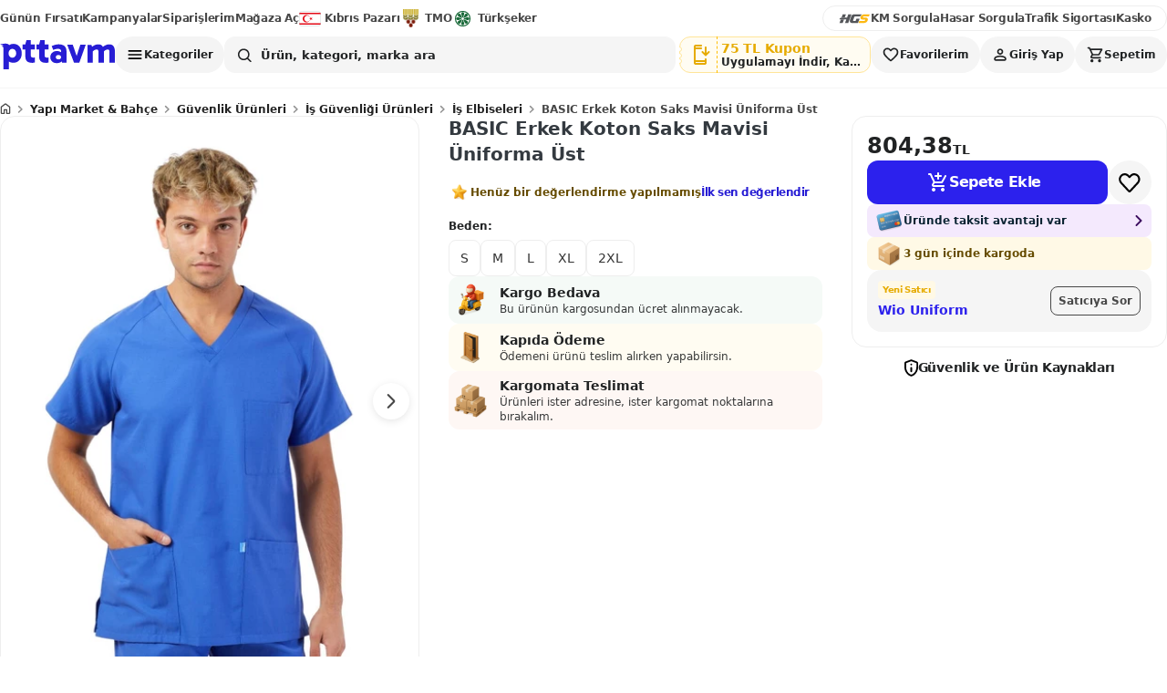

--- FILE ---
content_type: text/html; charset=utf-8
request_url: https://www.pttavm.com/basic-erkek-koton-saks-mavisi-uniforma-ust-p-832303512
body_size: 14465
content:

		<!DOCTYPE html>
		<html lang='en'>
			<head>
				<meta charset='UTF-8'>
				<meta name='data-app-version' content='1.0.0'>
				<link rel='icon' type='image/x-icon' href='https://cdn-img.pttavm.com/frontend/web/9298/icons/favicon.png'>
				<link rel='apple-touch-icon' href='https://cdn-img.pttavm.com/frontend/web/9298/icons/maskable.png'>
				<meta name="viewport" content="width=device-width, initial-scale=1.0, maximum-scale=1.0, user-scalable=no">
				<meta name='theme-color' content='#efefef'>
				<meta name="yandex-verification" content="85e2d5c746f58922">
				<meta name="yandex-verification" content="06b28f3eeb77cd48">
				<link rel="manifest" href="/manifest.json" nonce="2ed7e4bf-65de-484b-8110-33cd4256b87a">
				<meta data-rh="true" name="description" content="BASIC Erkek Koton Saks Mavisi Üniforma Üst"/><meta data-rh="true" property="og:title" content="PTTAVM: BASIC Erkek Koton Saks Mavisi Üniforma Üst"/><meta data-rh="true" property="og:description" content="BASIC Erkek Koton Saks Mavisi Üniforma Üst"/>
				<title data-rh="true">PTTAVM: BASIC Erkek Koton Saks Mavisi Üniforma Üst</title>
				<link data-rh="true" rel="canonical" href="https://www.pttavm.com/basic-erkek-koton-saks-mavisi-uniforma-ust-p-832303512"/><link data-rh="true" rel="preload" as="image" href="https://cdn-img.pttavm.com/_images/592/832/303/554d798e-f669-4741-afaa-245666a3c0a0.webp?v=202402141157" fetchPriority="high"/>
				<link data-chunk="main" rel="stylesheet" href="https://cdn-img.pttavm.com/frontend/web/9298/css/styles-common.8f3074f584eecd8835f3.css" rel="stylesheet" nonce="2ed7e4bf-65de-484b-8110-33cd4256b87a">
<link data-chunk="main" rel="stylesheet" href="https://cdn-img.pttavm.com/frontend/web/9298/css/styles-global.5c584ff7a177ea253e6e.css" rel="stylesheet" nonce="2ed7e4bf-65de-484b-8110-33cd4256b87a">
<link data-chunk="client-components-pages-desktop-product_detail-product-detail-content" rel="stylesheet" href="https://cdn-img.pttavm.com/frontend/web/9298/css/styles-mobile-payment.e2e13c46baa54347d0ac.css" rel="stylesheet" nonce="2ed7e4bf-65de-484b-8110-33cd4256b87a">
<link data-chunk="client-components-pages-desktop-product_detail-product-detail-content" rel="stylesheet" href="https://cdn-img.pttavm.com/frontend/web/9298/css/styles-common-all-campaign.bc31eeef88b7bce78e3d.css" rel="stylesheet" nonce="2ed7e4bf-65de-484b-8110-33cd4256b87a">
<link data-chunk="client-components-pages-desktop-product_detail-product-detail-content" rel="stylesheet" href="https://cdn-img.pttavm.com/frontend/web/9298/css/styles-desktop-product_detail-product-detail-content.14ebc93cae643ef7049c.css" rel="stylesheet" nonce="2ed7e4bf-65de-484b-8110-33cd4256b87a">
				<!-- Google Tag Manager -->
				<script>
					(function(w,d,s,l,i){w[l]=w[l]||[];w[l].push({'gtm.start':
					new Date().getTime(),event:'gtm.js'});var f=d.getElementsByTagName(s)[0],
					j=d.createElement(s),dl=l!='dataLayer'?'&l='+l:'';j.async=true;j.src=
					'https://www.googletagmanager.com/gtm.js?id='+i+dl;f.parentNode.insertBefore(j,f);
					})(window,document,'script','dataLayer','GTM-WXMZ3JD');
				</script>
				<!-- End Google Tag Manager -->
			</head>
			<body>
				<!-- Google Tag Manager (noscript) -->
				<noscript>
					<iframe src="https://www.googletagmanager.com/ns.html?id=GTM-WXMZ3JD"
					height="0" width="0" style="display:none;visibility:hidden">
					</iframe>
				</noscript>
				<!-- End Google Tag Manager (noscript) -->
				<div id='root'><header class="header"><header class="webHeader__gWgND"><div class="mainHeader__uglo0"><div class="container__Qu7lt"><div class="leftArea__H06My"><a href="https://www.pttavm.com/firsat/super-firsat" class="item__tDwBP" target="_self">Günün Fırsatı</a><a href="https://www.pttavm.com/kampanyalar" class="item__tDwBP" target="_self">Kampanyalar</a><a href="https://www.pttavm.com/my/siparis-takip" class="item__tDwBP" target="_self">Siparişlerim</a><a href="https://www.pttavm.com/magaza-basvuru" class="item__tDwBP" target="_self">Mağaza Aç</a><a href="https://www.pttavm.com/magaza/kibrispazari" class="item__tDwBP" target="_self"><i class="icon__ycX6V kibris__KPCCD"></i>Kıbrıs Pazarı</a><a href="https://www.pttavm.com/lp/toprak-mahsulleri-ofisi" class="item__tDwBP" target="_self"><i class="icon__ycX6V tmo__OJpBM"></i>TMO</a><a href="https://www.pttavm.com/magaza/turkseker" class="item__tDwBP" target="_self"><i class="icon__ycX6V turkseker__hDlRE"></i>Türkşeker</a></div><div class="rightArea__wwZYK"><a href="https://hgs.pttavm.com/sorgula" class="item__tDwBP" target="_blank"><i class="icon__ycX6V hgs__LeaPP noTitle__j0HHH"></i></a><a href="https://hgs.pttavm.com/arac-km-sorgula" class="item__tDwBP" target="_blank">KM Sorgula</a><a href="https://hgs.pttavm.com/hasar-sorgula" class="item__tDwBP" target="_blank">Hasar Sorgula</a><a href="https://pttavm.sigortayeri.com/trafik-sigortasi-teklif-al" class="item__tDwBP" target="_blank">Trafik Sigortası</a><a href="https://pttavm.sigortayeri.com/kasko-sigortasi-teklif-al" class="item__tDwBP" target="_blank">Kasko</a></div></div><div class="searchBar__SnB1U"><a href="https://www.pttavm.com/"><div class="logo__V6CD1"></div></a><div class="searchArea__PoAxu"><div class="overlay__RDERm closed___2_jy"></div><div class="dropdownPanelContainer__LI_Wd"><nav class="categories__xpR6I" aria-label="Kategoriler menüsünü aç" aria-expanded="false" aria-pressed="false"><span class="categoriesIcon__DOK0s"></span>Kategoriler</nav></div><div class="searchAndLogin__BJIcG"><div class="search__kbHOh"><div class="searchContainer__GYVuW undefined"><form class="searchForm__op_MN"><input class="searchInput__km2UD false" type="text" autoComplete="new-search" name="search_query_field_4231" readonly="" placeholder="Ürün, kategori, marka ara" value=""/><div class="searchButtons__wiadB"><div class="searchIcon__osBdK"></div></div></form></div></div><nav class="actionButtons__Qt4dX" aria-label="Kullanıcı işlemleri"><div class="downloadAppContainer__q4F08"><div class="downloadApp__KjCX7"><div class="downloadIconField__hAvIB"><span class="downloadIcon__tFjSe"></span></div><div class="downloadTextField__FCgEG"><span class="downloadTextTitle__MVcCR">75 TL Kupon</span><span class="downloadText__ZR3YT">Uygulamayı İndir, Kazan</span></div><div class="downloadAppShape__StL1v downloadAppShapeFirst__mrBfV"></div><div class="downloadAppShape__StL1v downloadAppShapeSecond__N5bV3"></div><div class="downloadAppShape__StL1v downloadAppShapeThird__qB3c1"></div></div><div class="downloadAppShapeOverlay__UFfw7"></div></div><div class="favorites__tkBB_"><span class="favoritesIcon__KELke"></span><span class="favoritesText__C2NLj">Favorilerim</span></div><div class="login__NCgkh"><span class="loginIcon__OtvkS"></span><span class="loginText__IlG6b">Giriş Yap</span></div><div class="badgeContainer__F5Oq4"><a href="https://www.pttavm.com/my/tr/sepet" class="cartLink__F5BFt"><div class="cart__CnuTc"><span class="cartIcon__oTpbs"></span><span class="cartText__Q9Nvb">Sepetim</span></div></a></div></nav></div></div></div></div></header></header><div class="desktop-container__Pd8Vf"><div class="page__Hr9RS page__XaNcI"><script type="application/ld+json">{"@context":"https://schema.org","@type":"Product","name":"BASIC Erkek Koton Saks Mavisi Üniforma Üst","description":"<p open=\"\" sans=\"\"><span style=\"font-size: 12pt; font-family: Verdana, Geneva, sans-serif; color: rgb(0, 40, 146);\">Yumuşak ve nitelikli kumaşı sayesinde, siz başkalarının yaşamlarını kolaylaştırırken üniformalarımız da sizin tüm günü konforlu geçirmeniz için tasarlanmıştır.</span></p>\r\n\r\n<p open=\"\" sans=\"\"><span style=\"color: rgb(0, 40, 146);\"><span style=\"box-sizing: border-box; font-size: 12pt; outline: none !important;\">Kısa kol, V yaka, 2 alt cebi, sol göğüs</span><span style=\"box-sizing: border-box; font-size: 12pt; outline: none !important;\"> ce</span><span style=\"box-sizing: border-box; font-size: 12pt; outline: none !important;\">bi </span><span style=\"box-sizing: border-box; font-size: 12pt; outline: none !important;\">ve yan havalandırma delikleri ile iş hayatınızda konfor ve şıklık sunar. </span></span></p>\r\n\r\n<p open=\"\" sans=\"\"><span style=\"box-sizing: border-box; font-size: 12pt; color: rgb(0, 40, 146); outline: none !important;\">Koton üniformalar için önerilen yıkama sıcaklığı: 40 °C (maksimum 60 °C)</span></p>\r\n\r\n<ul style=\"box-sizing: border-box; margin: 0px; list-style: none; padding: 0px; outline: none !important;\">\r\n\t<li style=\"text-align: center; box-sizing: border-box; list-style: none; margin: 0px; padding: 0px; font-size: 13px; outline: none !important;\"><span style=\"color: rgb(0, 40, 146);\"><span style=\"font-family: Verdana, Geneva, sans-serif; font-size: 14pt;\"> </span><span style=\"font-family: Verdana, Geneva, sans-serif; font-size: 12pt;\">Tüm Wio Uniform </span><span style=\"font-family: Verdana, Geneva, sans-serif; font-size: 12pt;\">kumaşları<span style=\"box-sizing: border-box; outline: 0px; border: 0px; margin: 0px; padding: 0px; font-weight: bold;\"> </span></span><span style=\"font-family: Montserrat, sans-serif; box-sizing: border-box; outline: 0px; border: 0px; margin: 0px; padding: 0px; font-weight: bold; font-size: 12pt;\">Uluslararası OEKO-TEX Standard 100</span><span style=\"font-family: Verdana, Geneva, sans-serif; font-size: 12pt;\">'ü karşılamaktadır. Sağlığınız bizim için değerli !</span></span>\r\n\r\n\t<p style=\"font-family: Montserrat, sans-serif; box-sizing: border-box; outline: 0px; margin: 0px; border: 0px; padding: 0px;\"><span style=\"color: rgb(0, 40, 146);\"><img alt=\"Uluslararası OEKO-TEX Standard 100\" border=\"0\" src=\"https://miouniform.myideasoft.com/class/INNOVAEditor/assets/Uluslararas%C4%B1%20OEKO-TEX%20Standard%20100.jpg\" style=\"box-sizing: border-box; vertical-align: middle; border: 0px; height: auto; max-width: 100%; margin: 0px; outline: none !important;\" /></span></p>\r\n\t</li>\r\n</ul>","sku":"832303512","mpn":"-1","brand":{"@type":"Brand","name":"Wio Uniform"},"category":"İş Elbiseleri","url":"https://www.pttavm.com/urun/basic-erkek-koton-saks-mavisi-uniforma-ust-p-832303512","image":["https://cdn-img.pttavm.com/_images/592/832/303/554d798e-f669-4741-afaa-245666a3c0a0.webp?v=202402141157","https://cdn-img.pttavm.com/_images/592/832/303/d27952a7-28d9-4c40-adfc-30803b828fe4.webp?v=202402141157"],"offers":{"@type":"Offer","price":804.38,"priceCurrency":"TRY","availability":"https://schema.org/InStock","seller":{"@type":"Organization","name":"Wio Uniform"}},"itemCondition":"https://schema.org/NewCondition"}</script><script type="application/ld+json">{"@context":"https://schema.org","@type":"Organization","name":"Wio Uniform","url":"https://www.pttavm.com/magaza/wiouniform","logo":"https://img.pttavm.com/shop/logo_html/52777.jpg?v=1703915551"}</script><script type="application/ld+json">{"@context":"https://schema.org","@type":"BreadcrumbList","itemListElement":[{"@type":"ListItem","position":1,"name":"Yapı Market & Bahçe","item":"https://www.pttavm.com/arama/yapi-market-ve-bahce"},{"@type":"ListItem","position":2,"name":"Güvenlik Ürünleri","item":"https://www.pttavm.com/arama/guvenlik-urunleri"},{"@type":"ListItem","position":3,"name":"İş Güvenliği Ürünleri","item":"https://www.pttavm.com/arama/is-guvenligi-urunleri"},{"@type":"ListItem","position":4,"name":"İş Elbiseleri","item":"https://www.pttavm.com/arama/is-elbiseleri"},{"@type":"ListItem","position":5,"name":"BASIC Erkek Koton Saks Mavisi Üniforma Üst","item":"https://www.pttavm.com/urun/basic-erkek-koton-saks-mavisi-uniforma-ust-p-832303512"}]}</script><script type="application/ld+json">{"@context":"https://schema.org","@type":"WebSite","name":"PTTAVM","url":"https://www.pttavm.com","potentialAction":{"@type":"SearchAction","target":{"@type":"EntryPoint","urlTemplate":"https://www.pttavm.com/arama?q={search_term_string}"},"query-input":"required name=search_term_string"}}</script><nav class="root__oaGwn" aria-label="breadcrumb"><script type="application/ld+json">{"@context":"https://schema.org","@type":"BreadcrumbList","itemListElement":[{"@type":"ListItem","position":1,"name":"Anasayfa","item":"https://www.pttavm.com/"},{"@type":"ListItem","position":2,"name":"Yapı Market & Bahçe","item":"https://www.pttavm.com/arama/yapi-market-ve-bahce"},{"@type":"ListItem","position":3,"name":"Güvenlik Ürünleri","item":"https://www.pttavm.com/arama/guvenlik-urunleri"},{"@type":"ListItem","position":4,"name":"İş Güvenliği Ürünleri","item":"https://www.pttavm.com/arama/is-guvenligi-urunleri"},{"@type":"ListItem","position":5,"name":"İş Elbiseleri","item":"https://www.pttavm.com/arama/is-elbiseleri"},{"@type":"ListItem","position":6,"name":"BASIC Erkek Koton Saks Mavisi Üniforma Üst","item":"https://www.pttavm.combasic-erkek-koton-saks-mavisi-uniforma-ust-p-832303512"}]}</script><ol><li class="item__lCWZd"><div class="itemName__RMkx6"><div class="homeIcon__FVsjY"></div></div><span class="separator__vItBN"></span></li><li class="item__lCWZd"><a href="https://www.pttavm.com/arama/yapi-market-ve-bahce" class="itemName__RMkx6">Yapı Market &amp; Bahçe</a><span class="separator__vItBN"></span></li><li class="item__lCWZd"><a href="https://www.pttavm.com/arama/guvenlik-urunleri" class="itemName__RMkx6">Güvenlik Ürünleri</a><span class="separator__vItBN"></span></li><li class="item__lCWZd"><a href="https://www.pttavm.com/arama/is-guvenligi-urunleri" class="itemName__RMkx6">İş Güvenliği Ürünleri</a><span class="separator__vItBN"></span></li><li class="item__lCWZd"><a href="https://www.pttavm.com/arama/is-elbiseleri" class="itemName__RMkx6">İş Elbiseleri</a><span class="separator__vItBN"></span></li><li class="item__lCWZd"><a href="https://www.pttavm.com/basic-erkek-koton-saks-mavisi-uniforma-ust-p-832303512" class="itemName__RMkx6" aria-current="page">BASIC Erkek Koton Saks Mavisi Üniforma Üst</a></li></ol></nav><div class="productDetailContainer__KF0hc"><div class="productDetailGrid__b4Itt"><div class="productDetailMainContent__Ljmbf"><div class="productDetailMainContentTop__qw0dY"><div class="productDetailMainContentTopGallery__QQbk8"><div class="gallery__SZsJn"><div class="slider__Akgkd productSlider__PTf7Z"><div class="carouselWrapper__cVp8y"><div class="carouselContainer__YAeGD carousel__CTA_5"><div class="carousel__fpxrX"><div class="scrollerMask__cto2I"><div class="carouselContent__FEMD4" style="gap:0px" aria-label="Carousel"><div class="carouselItem__qtVF2" style="flex:0 0 100%"><div class="imageContainer__IsaNN"><div class="image__tIsDE zoomable__vRaLH root__G20xp priority__rt2TS" data-testid="lazy-image-root" data-loading="false" data-priority="true"><img src="https://cdn-img.pttavm.com/_images/592/832/303/554d798e-f669-4741-afaa-245666a3c0a0.webp?v=202402141157" alt="BASIC Erkek Koton Saks Mavisi Üniforma Üst - Resim 1" class="image__nXZwW imageVisible__zNAxm" loading="eager" fetchpriority="high" style="object-fit:contain;object-position:center" decoding="async"/></div></div></div><div class="carouselItem__qtVF2" style="flex:0 0 100%"><div class="imageContainer__IsaNN"><div class="image__tIsDE zoomable__vRaLH root__G20xp" data-testid="lazy-image-root" data-loading="true" data-priority="false"><img src="https://cdn-img.pttavm.com/_images/592/832/303/d27952a7-28d9-4c40-adfc-30803b828fe4.webp?v=202402141157" alt="BASIC Erkek Koton Saks Mavisi Üniforma Üst - Resim 2" class="image__nXZwW imageHidden__ot93r" loading="lazy" style="object-fit:contain;object-position:center" decoding="async"/><div data-testid="placeholder-skeleton" class="skeletonOverlay__Ov5Ms" style="object-fit:contain;object-position:center;z-index:1" aria-label="Resim yükleniyor"></div></div></div></div></div></div><button type="button" class="nav__O65Z3 nextButton__Emso7" aria-label="Next slide"><i class="nextIcon__SZnRl"></i></button></div></div></div><div class="thumbnails__MMPj5"><div class="thumbnailList__mqt7A"><button class="thumbnail__wNoFv active__zpaTk" aria-label="BASIC Erkek Koton Saks Mavisi Üniforma Üst thumbnail 1" aria-pressed="true" type="button"><div class="root__G20xp" data-testid="lazy-image-root" data-loading="true" data-priority="false"><img src="https://cdn-img.pttavm.com/_images/170/832/303/554d798e-f669-4741-afaa-245666a3c0a0.webp?v=202402141157" alt="BASIC Erkek Koton Saks Mavisi Üniforma Üst thumbnail 1" class="image__nXZwW imageHidden__ot93r" loading="lazy" style="object-fit:cover;object-position:center" decoding="async"/><div data-testid="placeholder-skeleton" class="skeletonOverlay__Ov5Ms" style="object-fit:cover;object-position:center;z-index:1" aria-label="Resim yükleniyor"></div></div></button><button class="thumbnail__wNoFv " aria-label="BASIC Erkek Koton Saks Mavisi Üniforma Üst thumbnail 2" aria-pressed="false" type="button"><div class="root__G20xp" data-testid="lazy-image-root" data-loading="true" data-priority="false"><img src="https://cdn-img.pttavm.com/_images/170/832/303/d27952a7-28d9-4c40-adfc-30803b828fe4.webp?v=202402141157" alt="BASIC Erkek Koton Saks Mavisi Üniforma Üst thumbnail 2" class="image__nXZwW imageHidden__ot93r" loading="lazy" style="object-fit:cover;object-position:center" decoding="async"/><div data-testid="placeholder-skeleton" class="skeletonOverlay__Ov5Ms" style="object-fit:cover;object-position:center;z-index:1" aria-label="Resim yükleniyor"></div></div></button></div></div></div></div></div><div class="productDetailMainContentTopInfo__ripm4"><h1 class="productName__xr9jp">BASIC Erkek Koton Saks Mavisi Üniforma Üst</h1><div class="commentContainer__wYvVf"><i class="starFill__i4SiN"></i><span class="noCommentText__oioN3">Henüz bir değerlendirme yapılmamış</span><span class="firstReviewText___Egon">İlk sen değerlendir</span></div><div class="content__nfQBQ"><div class="variantSelector__uANON"><div class="variantOptions__hR9Z4"><div><div class="variantAttributeHeader__tbfA7"><div class="variantAttributeTitle__zRevu">Beden:</div><div class="variantAttributeValue__eeWPL"></div></div><div class="variantAttributeOptions__NJoEJ"><button type="button" class="variantBtn__oaEYa">S</button><button type="button" class="variantBtn__oaEYa">M</button><button type="button" class="variantBtn__oaEYa">L</button><button type="button" class="variantBtn__oaEYa">XL</button><button type="button" class="variantBtn__oaEYa">2XL</button></div></div></div></div><div class="productDetailBadges__htxPA"><div class="badge__UEJWX freeShippingBadge__LOwvU"><div class="badgeIcon__W5hpW freeShippingIcon__vuaso"></div><div class="badgeContent__NeR27"><div class="badgeTitle__MbCeD">Kargo Bedava</div><div class="badgeDescription__MkVmF">Bu ürünün kargosundan ücret alınmayacak.</div></div></div><div class="badge__UEJWX cashOnDeliveryBadge__lDQ6T"><div class="badgeIcon__W5hpW cashOnDeliveryIcon___R9sl"></div><div class="badgeContent__NeR27"><div class="badgeTitle__MbCeD">Kapıda Ödeme</div><div class="badgeDescription__MkVmF">Ödemeni ürünü teslim alırken yapabilirsin.</div></div></div><div class="badge__UEJWX kargomatBadge__k60_g"><div class="badgeIcon__W5hpW kargomatIcon__a14hy"></div><div class="badgeContent__NeR27"><div class="badgeTitle__MbCeD">Kargomata Teslimat</div><div class="badgeDescription__MkVmF">Ürünleri ister adresine, ister kargomat noktalarına bırakalım.</div></div></div></div><div class="productGuides__GfY5X"></div></div></div></div><div class="productDetailMainContentBottom__FOCU8"><div class="root__gJBka productTab__AbZPe"><div class="nav__Frxdt sticky__frCZ7 bordered__PNCPF" style="top:20px;--tab-nav-sticky-top:20px"><div class="navScrollArea__CLePX"><button type="button" class="navItem__ktkNC active__GIGjf"><span>Ürün Açıklamaları</span></button><button type="button" class="navItem__ktkNC"><span>Değerlendirmeler</span></button><button type="button" class="navItem__ktkNC"><span>Taksit Seçenekleri</span></button><button type="button" class="navItem__ktkNC"><span>Alışveriş Kredisi</span></button><button type="button" class="navItem__ktkNC"><span>İptal ve İade</span></button></div></div><div class="sections__IQxpM"><section id="tc-tab-desc" class="section__CmX01 expanded__O0NsQ"><div class="sectionHeader__Xh7v9"><div class="sectionHeaderContent__PLr3G"><div class="sectionHeaderTitle__sruNX">Ürün Açıklamaları</div></div><div class="sectionHeaderIcon__v8Vqd"><i class="sectionHeaderIconArrow__InWZE"></i></div></div><div class="sectionContent__vODgC expandableContent__HzTFb" style="max-height:350px"><div class=""><div id="flix-inpage-container"></div><div class="content__pTqoS"><iframe title="Ürün Açıklaması" class="iframe__n7PZY"></iframe></div><div class="attributes__mvd1O"><div class="attributesTitle__X4AD3">Ürün Özellikleri</div><div class="root__bbhG5"><div class="item__Mtwtu"><div>Beden</div><div>S</div></div><div class="item__Mtwtu"><div>Beden</div><div>M</div></div><div class="item__Mtwtu"><div>Beden</div><div>L</div></div><div class="item__Mtwtu"><div>Beden</div><div>XL</div></div><div class="item__Mtwtu"><div>Beden</div><div>2XL</div></div></div></div></div></div></section><section id="tc-tab-comments" class="section__CmX01 expanded__O0NsQ"><div class="sectionHeader__Xh7v9"><div class="sectionHeaderContent__PLr3G"><div class="sectionHeaderTitle__sruNX">Değerlendirmeler</div></div><div class="sectionHeaderIcon__v8Vqd"><i class="sectionHeaderIconArrow__InWZE"></i></div></div><div class="sectionContent__vODgC"><div class="productCommentSliderContainer__vaUsN"><div class="emptyContent__kBX14"><i class="starFill__vC1xV"></i><span class="noCommentText__suIaQ">Henüz bir değerlendirme yapılmamış</span><span class="firstReviewText__y5ave">İlk sen değerlendir</span></div></div></div></section><section id="tc-tab-installments" class="section__CmX01 expanded__O0NsQ"><div class="sectionHeader__Xh7v9"><div class="sectionHeaderContent__PLr3G"><div class="sectionHeaderTitle__sruNX">Taksit Seçenekleri</div></div><div class="sectionHeaderIcon__v8Vqd"><i class="sectionHeaderIconArrow__InWZE"></i></div></div><div class="sectionContent__vODgC expandableContent__HzTFb" style="max-height:350px"><div class="allInstallmentsModal__ulYRL"><div class="tabButtons__zTdzu"><button class="button__MlfuV primary__N8Zju sm__c8LC5 button__GxS7_ active__IPQUf">Bireysel Kart</button><button class="button__MlfuV primary__N8Zju sm__c8LC5 button__GxS7_ ">Ticari Kart</button></div><div class="bankCardsWrapper__soSWW"><div class="loadingSpinner__l_lHb"><div class="loader__B5ahd"></div>Taksit seçenekleri yükleniyor...</div></div></div></div></section><section id="tc-tab-shopping-loan" class="section__CmX01"><div class="sectionHeader__Xh7v9"><div class="sectionHeaderContent__PLr3G"><i class="delegateIcon__rYPMa"></i><div class="sectionHeaderTitle__sruNX">Alışveriş Kredisi</div></div><div class="sectionHeaderIcon__v8Vqd"><i class="sectionHeaderIconArrow__InWZE"></i></div></div></section><section id="tc-tab-refund" class="section__CmX01"><div class="sectionHeader__Xh7v9"><div class="sectionHeaderContent__PLr3G"><i class="undoIcon__rk5YB"></i><div class="sectionHeaderTitle__sruNX">İptal ve İade</div></div><div class="sectionHeaderIcon__v8Vqd"><i class="sectionHeaderIconArrow__InWZE"></i></div></div></section></div></div></div></div><div class="productSidebar__hlecg"><div class="productSidebarContent__JWefx"><div class="root__uLRtd"><div class="section__y3Vf7"><div class="price__u1tAV"><div class="priceValueContainer__OZdRR"><div class="priceValue__Ns72M">804,38</div><div class="priceType__ub9rk">TL</div></div></div><div class="addToCartButtonContainer__Kjspu"><button class="button__MlfuV primary__N8Zju md__MMd4j addToCartButton__N8nBh"><span class="icon__wA6v0"><i class="addToCartIcon__F24_k"></i></span>Sepete Ekle</button><button class="favoriteBtn__nGMzb" aria-pressed="false" aria-label="Favorilere ekle" type="button"><i class="icon__mWYb6"></i></button></div></div></div><div class="section__P55hv"><div class="installmentCard__cdR4h"><div class="installmentCardIcon__qxF0a"></div><div class="installmentCardHeaderTitle__PMhj9"><span>Üründe taksit avantajı var</span></div><i class="installmentArrowIcon__a9Qz6"></i></div><div><div class="productShippingBadge__ECg0b"><div class="shippingBoxIcon__a1ior"></div><span>3 gün içinde kargoda</span></div></div></div><div class="shopInfoBox__sj5g_" data-altay="{&quot;event&quot;:{&quot;actions&quot;:[&quot;view&quot;],&quot;type&quot;:&quot;shop_visit&quot;,&quot;name&quot;:&quot;shop_info_view&quot;},&quot;context&quot;:{&quot;shopId&quot;:&quot;52777&quot;,&quot;shopName&quot;:&quot;Wio Uniform&quot;}}"><div class="shopDetails__muhca"><div class="shopHeader__kDgCp"><div class="shopHeaderLeft__OlK2E"><div class="shopBadges__F2sGK"><div class="newSellerBadge__Or4Fu"><span>Yeni Satıcı</span></div></div><div class="shopNameRow__McvTX"><div class="shopNameLeft__KSw3v"><a class="shopUrl__LUQB3" href="https://www.pttavm.com/magaza/wiouniform"><span class="shopName__SYKZU">Wio Uniform</span></a></div></div></div><div class="shopHeaderRight__BJAu6"><button type="button" class="askButton__NkRTs" data-altay="{&quot;event&quot;:{&quot;actions&quot;:[&quot;click&quot;],&quot;type&quot;:&quot;shop_ask_question&quot;,&quot;name&quot;:&quot;ask_seller_button&quot;},&quot;context&quot;:{&quot;shopId&quot;:&quot;52777&quot;,&quot;shopName&quot;:&quot;Wio Uniform&quot;}}">Satıcıya Sor</button></div></div></div></div></div><div class="labelContainer__REBpo"><div class="labelIcon__DDTuJ"></div><div class="label__aHJsQ">Güvenlik ve Ürün Kaynakları</div></div></div></div><div class="productDetailBottom__WCEJr"></div></div></div></div><footer class="root__psN5u"><div class="colorFullFooter__oxLjN"></div><div class="footerContainer__PG43m"><div class="footerFeatures__ywtRx"><div class="footerFeaturesContainer__cFNIw"><div class="featureItem__IvfxO"><div class="root__G20xp" data-testid="lazy-image-root" data-loading="true" data-priority="false"><img src="/assets/images/original.svg" alt="Orijinal Ürün" class="image__nXZwW imageHidden__ot93r" loading="lazy" style="object-fit:contain;object-position:center" decoding="async"/></div><span>Orijinal Ürün</span></div><div class="featureItem__IvfxO"><div class="root__G20xp" data-testid="lazy-image-root" data-loading="true" data-priority="false"><img src="/assets/images/guarentee.svg" alt="Kalite Güvencesi" class="image__nXZwW imageHidden__ot93r" loading="lazy" style="object-fit:contain;object-position:center" decoding="async"/></div><span>Kalite Güvencesi</span></div><div class="featureItem__IvfxO"><div class="root__G20xp" data-testid="lazy-image-root" data-loading="true" data-priority="false"><img src="/assets/images/refreshes.svg" alt="Kolay İade" class="image__nXZwW imageHidden__ot93r" loading="lazy" style="object-fit:contain;object-position:center" decoding="async"/></div><span>Kolay İade</span></div><div class="featureItem__IvfxO"><div class="root__G20xp" data-testid="lazy-image-root" data-loading="true" data-priority="false"><img src="/assets/images/world.svg" alt="Her Yere Kargo" class="image__nXZwW imageHidden__ot93r" loading="lazy" style="object-fit:contain;object-position:center" decoding="async"/></div><span>Her Yere Kargo</span></div><div class="featureItem__IvfxO"><div class="root__G20xp" data-testid="lazy-image-root" data-loading="true" data-priority="false"><img src="/assets/images/seller.svg" alt="Onaylı Satıcılar" class="image__nXZwW imageHidden__ot93r" loading="lazy" style="object-fit:contain;object-position:center" decoding="async"/></div><span>Onaylı Satıcılar</span></div></div></div><div class="footerMiddle__captJ"><div class="footerMiddleContainer__gmBY_"><div class="footerRow__ZQuV0"><span class="footerTitle__yZR4v">pttavm.com</span><ul class="footerList__zxdFD"><li class="footerListItem__f8DNn"><a href="https://www.pttavm.com/blog"><span>Blog Sayfamız</span></a></li><li class="footerListItem__f8DNn"><a href="https://www.pttavm.com/sayfa/hakkimizda.html"><span>Hakkımızda</span></a></li><li class="footerListItem__f8DNn"><a href="https://www.pttavm.com/static-page/site-haritasi"><span>Site Haritası</span></a></li><li class="footerListItem__f8DNn"><a href="https://www.pttavm.com/sayfa/tobb-uyum.html"><span>TOBB Uyum Süreci</span></a></li><li class="footerListItem__f8DNn"><a href="https://www.pttavm.com/sayfa/guvenli-alisveris.html"><span>Güvenli E-Ticaret</span></a></li><li class="footerListItem__f8DNn"><a href="https://www.pttavm.com/static-content/gizlilik-politikasi"><span>KVKK Politikamız</span></a></li><li class="footerListItem__f8DNn"><a href="https://www.pttavm.com/static-content/uyelik-sozlesmesi"><span>Üyelik Sözleşmesi</span></a></li><li class="footerListItem__f8DNn"><a href="https://www.pttavm.com/surpriz-cekilis"><span>Sürpriz Çekiliş</span></a></li><li class="footerListItem__f8DNn"><a href="https://www.pttavm.com/satici-ol"><span>Satıcı Ol</span></a></li><li class="footerListItem__f8DNn"><a href="https://www.pttavm.com/static-page/televizyon-kurulum-rehberi"><span>Televizyon Kurulum Rehberi</span></a></li><li class="footerListItem__f8DNn"><a href="https://www.pttavm.com/sayfa/arac-km-sorgulama.html"><span>Araç KM Sorgulama</span></a></li><li class="footerListItem__f8DNn"><a href="https://www.pttavm.com/magaza-liste"><span>Mağazalar</span></a></li><li class="footerListItem__f8DNn"><a href="https://www.pttavm.com/sayfa/mtv-odeme.html"><span>MTV Ödeme</span></a></li><li class="footerListItem__f8DNn"><a href="https://hgs.pttavm.com/hasar-sorgula" target="_blank" rel="noreferrer"><span>Hasar Sorgula</span></a></li><li class="footerListItem__f8DNn"><a href="https://www.pttavm.com/sayfa/trafik-cezasi-odeme.html"><span>Trafik Cezası Ödeme</span></a></li><li class="footerListItem__f8DNn"><a href="https://www.pttavm.com/sayfa/kargomat.html"><span>Kargomat&#x27;a Teslimat</span></a></li><li class="footerListItem__f8DNn"><a href="https://www.pttavm.com/static-content/yatirimci-iliskileri"><span>Yatırımcı İlişkileri</span></a></li></ul></div><div class="footerRow__ZQuV0"><span class="footerTitle__yZR4v">Popüler Sayfalar</span><ul class="footerList__zxdFD"><li class="footerListItem__f8DNn"><a href="https://www.pttavm.com/kozmetik-saglik"><span>Kozmetik &amp; Sağlık</span></a></li><li class="footerListItem__f8DNn"><a href="https://www.pttavm.com/supermarket"><span>Süpermarket</span></a></li><li class="footerListItem__f8DNn"><a href="https://www.pttavm.com/kampanyalar"><span>Kampanyalar</span></a></li><li class="footerListItem__f8DNn"><a href="https://www.pttavm.com/arama/cep-telefonu"><span>Cep Telefonu</span></a></li><li class="footerListItem__f8DNn"><a href="https://www.pttavm.com/arama/bebek-bezi-islak-mendil-havlu"><span>Bebek Bezi</span></a></li><li class="footerListItem__f8DNn"><a href="https://www.pttavm.com/arama/kuruyemis"><span>Kuruyemiş</span></a></li><li class="footerListItem__f8DNn"><a href="https://www.pttavm.com/arama/televizyon"><span>Televizyon</span></a></li></ul></div><div class="footerRow__ZQuV0"><span class="footerTitle__yZR4v">Moda</span><ul class="footerList__zxdFD"><li class="footerListItem__f8DNn"><a href="https://www.pttavm.com/arama/kadin-giyim-kiyafet-ve-aksesuar"><span>Kadın Giyim ve Aksesuar</span></a></li><li class="footerListItem__f8DNn"><a href="https://www.pttavm.com/arama/erkek-giyim-ve-aksesuar"><span>Erkek Giyim ve Aksesuar</span></a></li><li class="footerListItem__f8DNn"><a href="https://www.pttavm.com/arama/bavul-ve-valiz"><span>Bavul ve Valiz</span></a></li><li class="footerListItem__f8DNn"><a href="https://www.pttavm.com/arama/mucevher-ve-degerli-tas"><span>Takı ve Mücevher</span></a></li><li class="footerListItem__f8DNn"><a href="https://www.pttavm.com/arama/ziynet-ve-kulce-altin"><span>Ziynet ve Külçe Altın</span></a></li><li class="footerListItem__f8DNn"><a href="https://www.pttavm.com/arama/gozluk"><span>Gözlük</span></a></li><li class="footerListItem__f8DNn"><a href="https://www.pttavm.com/arama/saat"><span>Kol Saatleri</span></a></li></ul></div><div class="footerRow__ZQuV0"><span class="footerTitle__yZR4v">Otomobil &amp; Motosiklet</span><ul class="footerList__zxdFD"><li class="footerListItem__f8DNn"><a href="https://www.pttavm.com/arama/oto-lastik-ve-jant"><span>Oto Lastik ve Jant</span></a></li><li class="footerListItem__f8DNn"><a href="https://www.pttavm.com/arama/oto-bakim-urunleri"><span>Oto Bakım Ürünleri</span></a></li><li class="footerListItem__f8DNn"><a href="https://www.pttavm.com/arama/oto-ses-ve-goruntu-sistemleri"><span>Oto Ses ve Görüntü Sistemleri</span></a></li><li class="footerListItem__f8DNn"><a href="https://www.pttavm.com/arama/modifiye-ve-tuning"><span>Modifiye ve Tuning</span></a></li><li class="footerListItem__f8DNn"><a href="https://www.pttavm.com/arama/oto-aksesuar"><span>Oto Aksesuar</span></a></li><li class="footerListItem__f8DNn"><a href="https://www.pttavm.com/arama/4x4-off-road"><span>4x4 Off Road</span></a></li><li class="footerListItem__f8DNn"><a href="https://www.pttavm.com/arama/motosiklet-utv-ve-atv"><span>Motosiklet, Utv ve Atv</span></a></li></ul></div><div class="footerRow__ZQuV0"><span class="footerTitle__yZR4v">Yenilenmiş Ürünler</span><ul class="footerList__zxdFD"><li class="footerListItem__f8DNn"><a href="https://www.pttavm.com/arama/yenilenmis-ve-ikinci-el-bilgisayar"><span>Yenilenmiş İkinci El Bilgisayar</span></a></li><li class="footerListItem__f8DNn"><a href="https://www.pttavm.com/arama/yenilenmis-ve-ikinci-el-tablet"><span>Yenilenmiş İkinci El Tablet</span></a></li></ul></div><div class="footerRow__ZQuV0"><span class="footerTitle__yZR4v">Teknoloji</span><ul class="footerList__zxdFD"><li class="footerListItem__f8DNn"><a href="https://www.pttavm.com/arama/cep-telefonu"><span>Cep Telefonu</span></a></li><li class="footerListItem__f8DNn"><a href="https://www.pttavm.com/arama/masaustu-bilgisayar"><span>Masaüstü Bilgisayar</span></a></li><li class="footerListItem__f8DNn"><a href="https://www.pttavm.com/arama/dizustu-bilgisayar"><span>Laptop</span></a></li><li class="footerListItem__f8DNn"><a href="https://www.pttavm.com/arama/akilli-saat"><span>Akıllı Saat</span></a></li><li class="footerListItem__f8DNn"><a href="https://www.pttavm.com/arama/tablet"><span>Tablet</span></a></li></ul></div><div class="footerRow__ZQuV0"><span class="footerTitle__yZR4v">Beyaz Eşya</span><ul class="footerList__zxdFD"><li class="footerListItem__f8DNn"><a href="https://www.pttavm.com/arama/ankastre-set"><span>Ankastre Set</span></a></li><li class="footerListItem__f8DNn"><a href="https://www.pttavm.com/arama/ocak"><span>Ocak</span></a></li><li class="footerListItem__f8DNn"><a href="https://www.pttavm.com/arama/buzdolabi"><span>Buzdolabı</span></a></li><li class="footerListItem__f8DNn"><a href="https://www.pttavm.com/arama/firin"><span>Fırın</span></a></li><li class="footerListItem__f8DNn"><a href="https://www.pttavm.com/arama/davlumbaz"><span>Davlumbaz</span></a></li><li class="footerListItem__f8DNn"><a href="https://www.pttavm.com/arama/camasir-makinesi"><span>Çamaşır Makinesi</span></a></li><li class="footerListItem__f8DNn"><a href="https://www.pttavm.com/arama/bulasik-makinesi"><span>Bulaşık Makinesi</span></a></li><li class="footerListItem__f8DNn"><a href="https://www.pttavm.com/arama/kurutma-makineleri"><span>Kurutma Makineleri</span></a></li><li class="footerListItem__f8DNn"><a href="https://www.pttavm.com/arama/derin-dondurucu"><span>Derin Dondurucu</span></a></li><li class="footerListItem__f8DNn"><a href="https://www.pttavm.com/arama/mikrodalga-firin"><span>Mikrodalga Fırın</span></a></li></ul></div><div class="footerRow__ZQuV0"><span class="footerTitle__yZR4v">Destek Hattı</span><ul class="footerList__zxdFD"><li class="footerListItem__f8DNn"><a href="https://www.pttavm.com/static-page/bize-ulasin.html"><span>İletişim</span></a></li><li class="footerListItem__f8DNn"><a href="https://www.pttavm.com/static-page/sikca-sorulan-sorular.html"><span>Sıkça Sorulan Sorular</span></a></li><li class="footerListItem__f8DNn"><a href="https://www.pttavm.com/sayfa/urun-iade-proseduru.html"><span>Ürün İade</span></a></li><li class="footerListItem__f8DNn"><a href="https://www.pttavm.com/sayfa/cerez-politikasi.html"><span>Çerez Politikası</span></a></li><li class="footerListItem__f8DNn"><a href="https://www.pttavm.com/sayfa/islem-rehberi.html"><span>İşlem Rehberi</span></a></li><li class="footerListItem__f8DNn"><a href="https://www.pttavm.com/static-page/hediye-ceki-kullanim-kilavuzu.html"><span>Hediye Çeki Kullanım Kılavuzu</span></a></li></ul></div></div></div><div class="footerCorporate__LmW4p"><div class="footerCorporateContainer__BoXvP"><div class="footerRow__ZQuV0"><span class="footerTitle__yZR4v">pttavm Mobil Uygulamalar</span><ul class="footerList__zxdFD"><li class="footerListItem__f8DNn"><a href="https://apps.apple.com/tr/app/epttavm-güvenli-alışveriş/id1435788518" target="_blank" rel="noreferrer"><div class="root__G20xp" data-testid="lazy-image-root" data-loading="true" data-priority="false"><img src="/assets/images/app-store.svg" alt="App Store" class="image__nXZwW imageHidden__ot93r" loading="lazy" style="object-fit:contain;object-position:center" decoding="async"/></div></a></li><li class="footerListItem__f8DNn"><a href="https://play.google.com/store/apps/details?id=com.pttem.epttavm&amp;amp;hl=tr" target="_blank" rel="noreferrer"><div class="root__G20xp" data-testid="lazy-image-root" data-loading="true" data-priority="false"><img src="/assets/images/google-play.svg" alt="Google Play" class="image__nXZwW imageHidden__ot93r" loading="lazy" style="object-fit:contain;object-position:center" decoding="async"/></div></a></li><li class="footerListItem__f8DNn"><a href="https://appgallery.huawei.com/#/app/C101888929" target="_blank" rel="noreferrer"><div class="root__G20xp" data-testid="lazy-image-root" data-loading="true" data-priority="false"><img src="/assets/images/app-gallery.svg" alt="App Gallery" class="image__nXZwW imageHidden__ot93r" loading="lazy" style="object-fit:contain;object-position:center" decoding="async"/></div></a></li></ul></div><div class="footerRow__ZQuV0"><span class="footerTitle__yZR4v">HGS Mobil Uygulamalar</span><ul class="footerList__zxdFD"><li class="footerListItem__f8DNn"><a href="https://itunes.apple.com/app/hgs/id709602058?mt=8" target="_blank" rel="noreferrer"><div class="root__G20xp" data-testid="lazy-image-root" data-loading="true" data-priority="false"><img src="/assets/images/app-store.svg" alt="App Store" class="image__nXZwW imageHidden__ot93r" loading="lazy" style="object-fit:contain;object-position:center" decoding="async"/></div></a></li><li class="footerListItem__f8DNn"><a href="https://play.google.com/store/apps/details?id=tr.com.ulkem.hgs" target="_blank" rel="noreferrer"><div class="root__G20xp" data-testid="lazy-image-root" data-loading="true" data-priority="false"><img src="/assets/images/google-play.svg" alt="Google Play" class="image__nXZwW imageHidden__ot93r" loading="lazy" style="object-fit:contain;object-position:center" decoding="async"/></div></a></li><li class="footerListItem__f8DNn"><a href="https://appgallery.huawei.com/#/app/C101856765" target="_blank" rel="noreferrer"><div class="root__G20xp" data-testid="lazy-image-root" data-loading="true" data-priority="false"><img src="/assets/images/app-gallery.svg" alt="App Gallery" class="image__nXZwW imageHidden__ot93r" loading="lazy" style="object-fit:contain;object-position:center" decoding="async"/></div></a></li></ul></div><div class="footerRow__ZQuV0"><span class="footerTitle__yZR4v">Bizi Takip Edin</span><ul class="footerList__zxdFD footerListRow__e0pAs"><li class="footerListItem__f8DNn"><a href="https://www.instagram.com/pttavm" target="_blank" class="footerSocialLink__JZERv" rel="noreferrer"><div class="footerSocialItem__D7rHZ root__G20xp" data-testid="lazy-image-root" data-loading="true" data-priority="false"><img src="/assets/images/instagram.svg" alt="instagram" class="image__nXZwW imageHidden__ot93r" loading="lazy" style="object-fit:contain;object-position:center" decoding="async"/></div></a></li><li class="footerListItem__f8DNn"><a href="https://www.facebook.com/epttavm" target="_blank" class="footerSocialLink__JZERv" rel="noreferrer"><div class="footerSocialItem__D7rHZ root__G20xp" data-testid="lazy-image-root" data-loading="true" data-priority="false"><img src="/assets/images/facebook.svg" alt="facebook" class="image__nXZwW imageHidden__ot93r" loading="lazy" style="object-fit:contain;object-position:center" decoding="async"/></div></a></li><li class="footerListItem__f8DNn"><a href="https://www.twitter.com/epttavm" target="_blank" class="footerSocialLink__JZERv" rel="noreferrer"><div class="footerSocialItem__D7rHZ root__G20xp" data-testid="lazy-image-root" data-loading="true" data-priority="false"><img src="/assets/images/x.svg" alt="twitter" class="image__nXZwW imageHidden__ot93r" loading="lazy" style="object-fit:contain;object-position:center" decoding="async"/></div></a></li><li class="footerListItem__f8DNn"><a href="https://www.youtube.com/user/epttavm" class="footerSocialLink__JZERv" target="_blank" rel="noreferrer"><div class="footerSocialItem__D7rHZ root__G20xp" data-testid="lazy-image-root" data-loading="true" data-priority="false"><img src="/assets/images/youtube.svg" alt="youtube" class="image__nXZwW imageHidden__ot93r" loading="lazy" style="object-fit:contain;object-position:center" decoding="async"/></div></a></li><li class="footerListItem__f8DNn"><a href="https://www.linkedin.com/company/epttavm" target="_blank" class="footerSocialLink__JZERv" rel="noreferrer"><div class="footerSocialItem__D7rHZ root__G20xp" data-testid="lazy-image-root" data-loading="true" data-priority="false"><img src="/assets/images/linkedin.svg" alt="linkedin" class="image__nXZwW imageHidden__ot93r" loading="lazy" style="object-fit:contain;object-position:center" decoding="async"/></div></a></li></ul></div></div></div><div class="footerCertificates__lcSMI"><div class="footerCertificatesContainer__cjj9l"><ul class="footerCertificatesList__KHsMO"><li class="footerCertificatesItem__Fu6Lo"><a href="https://www.guvendamgasi.org.tr/firmadetay.php?Guid=3138ccf2-9413-11e9-a50f-48df373f4850"><div class="root__G20xp" data-testid="lazy-image-root" data-loading="true" data-priority="false"><img src="/assets/images/guven-damgasi.svg" alt="Güven Damgası" class="image__nXZwW imageHidden__ot93r" loading="lazy" style="object-fit:contain;object-position:center" decoding="async"/></div></a></li><li class="footerCertificatesItem__Fu6Lo"><a href="https://etbis.eticaret.gov.tr/sitedogrulama/66afe711a8e348158535255678b15006"><div class="root__G20xp" data-testid="lazy-image-root" data-loading="true" data-priority="false"><img src="/assets/images/etbis.svg" alt="Etbis Logo" class="image__nXZwW imageHidden__ot93r" loading="lazy" style="object-fit:contain;object-position:center" decoding="async"/></div></a></li><li class="footerCertificatesItem__Fu6Lo"><a href="https://www.upu.int/en/home"><div class="root__G20xp" data-testid="lazy-image-root" data-loading="true" data-priority="false"><img src="/assets/images/universal-postal-uninon.svg" alt="Etbis Logo" class="image__nXZwW imageHidden__ot93r" loading="lazy" style="object-fit:contain;object-position:center" decoding="async"/></div></a></li></ul></div></div><div class="footerBrand__SSjqz"><div class="footerBrandContainer__T4A25"><div class="footerRow__ZQuV0"><div class="root__G20xp" style="width:120px;height:80px" data-testid="lazy-image-root" data-loading="true" data-priority="false"><img src="/assets/images/footer-hgs.png" alt="HGS" width="120" height="80" class="image__nXZwW imageHidden__ot93r" loading="lazy" style="object-fit:contain;object-position:center" decoding="async"/></div><div class="root__G20xp" style="width:120px;height:80px" data-testid="lazy-image-root" data-loading="true" data-priority="false"><img src="/assets/images/footer-ptt-filateli.png" alt="PTT Filateli" width="120" height="80" class="image__nXZwW imageHidden__ot93r" loading="lazy" style="object-fit:contain;object-position:center" decoding="async"/></div><div class="root__G20xp" style="width:120px;height:80px" data-testid="lazy-image-root" data-loading="true" data-priority="false"><img src="/assets/images/footer-ptt-kep.png" alt="PTT Kep" width="120" height="80" class="image__nXZwW imageHidden__ot93r" loading="lazy" style="object-fit:contain;object-position:center" decoding="async"/></div><div class="root__G20xp" style="width:120px;height:80px" data-testid="lazy-image-root" data-loading="true" data-priority="false"><img src="/assets/images/footer-turpex.png" alt="Turpex" width="120" height="80" class="image__nXZwW imageHidden__ot93r" loading="lazy" style="object-fit:contain;object-position:center" decoding="async"/></div><div class="root__G20xp" style="width:120px;height:80px" data-testid="lazy-image-root" data-loading="true" data-priority="false"><img src="/assets/images/footer-ptt-pul-muzesi.png" alt="PTT Pul Müzesi" width="120" height="80" class="image__nXZwW imageHidden__ot93r" loading="lazy" style="object-fit:contain;object-position:center" decoding="async"/></div><div class="root__G20xp" style="width:120px;height:80px" data-testid="lazy-image-root" data-loading="true" data-priority="false"><img src="/assets/images/footer-ptt-cell.png" alt="PTTcell" width="120" height="80" class="image__nXZwW imageHidden__ot93r" loading="lazy" style="object-fit:contain;object-position:center" decoding="async"/></div><div class="root__G20xp" style="width:120px;height:80px" data-testid="lazy-image-root" data-loading="true" data-priority="false"><img src="/assets/images/footer-ptt-sigorta.png" alt="PTT Sigorta" width="120" height="80" class="image__nXZwW imageHidden__ot93r" loading="lazy" style="object-fit:contain;object-position:center" decoding="async"/></div></div></div></div></div><div class="footerBottom__AZUl2"><div class="footerBottomContainer__CQnqr"><div class="footerRow__ZQuV0"><div class="root__G20xp" style="width:49px;height:20px" data-testid="lazy-image-root" data-loading="true" data-priority="false"><img src="/assets/images/footer-ptt-logo.png" alt="Ptt Logo" width="49" height="20" class="image__nXZwW imageHidden__ot93r" loading="lazy" style="object-fit:contain;object-position:center" decoding="async"/></div><span>© 2025 Ptt A.Ş. Genel Müdürlüğü - Tüm hakları saklıdır. <a target="_blank" href="https://www.pttem.com/" rel="noreferrer">PtteM Teknoloji ve Elektronik Hizmetleri A.Ş.</a> tarafından geliştirilmiştir.</span></div><div class="footerRowLogos__dYb2T"><div class="root__G20xp" style="width:32px;height:20px" data-testid="lazy-image-root" data-loading="true" data-priority="false"><img src="/assets/images/visa-new.jpg" alt="Visa" width="32" height="20" class="image__nXZwW imageHidden__ot93r" loading="lazy" style="object-fit:contain;object-position:center" decoding="async"/></div><div class="root__G20xp" style="width:32px;height:20px" data-testid="lazy-image-root" data-loading="true" data-priority="false"><img src="/assets/images/mastercard.jpg" alt="Mastercard" width="32" height="20" class="image__nXZwW imageHidden__ot93r" loading="lazy" style="object-fit:contain;object-position:center" decoding="async"/></div><div class="root__G20xp" style="width:32px;height:20px" data-testid="lazy-image-root" data-loading="true" data-priority="false"><img src="/assets/images/troy-logo.png" alt="Troy" width="32" height="20" class="image__nXZwW imageHidden__ot93r" loading="lazy" style="object-fit:contain;object-position:center" decoding="async"/></div><div class="root__G20xp" style="width:32px;height:20px" data-testid="lazy-image-root" data-loading="true" data-priority="false"><img src="/assets/images/unionpay.png" alt="Troy" width="32" height="20" class="image__nXZwW imageHidden__ot93r" loading="lazy" style="object-fit:contain;object-position:center" decoding="async"/></div><div class="root__G20xp" style="width:92px;height:20px" data-testid="lazy-image-root" data-loading="true" data-priority="false"><img src="/assets/images/etidlogo.png" alt="Etid" width="92" height="20" class="image__nXZwW imageHidden__ot93r" loading="lazy" style="object-fit:contain;object-position:center" decoding="async"/></div></div></div></div></footer><button type="button" class="scrollToTop__Ad0IF" aria-label="Başa dön"><div class="icon__zv_Ri"></div></button><script>window.__staticRouterHydrationData = JSON.parse("{\"loaderData\":{\"0\":{\"dehydratedState\":{\"mutations\":[],\"queries\":[{\"dehydratedAt\":1765527807662,\"state\":{\"data\":{\"isMobile\":false,\"isBot\":true,\"isWebView\":false,\"isIOSMobile\":false,\"isAndroidMobile\":false,\"platform\":null,\"isIOSWebview\":false,\"isAndroidWebview\":false,\"isAppWebview\":false,\"queryParams\":{},\"userAgent\":\"Mozilla/5.0 (Macintosh; Intel Mac OS X 10_15_7) AppleWebKit/537.36 (KHTML, like Gecko) Chrome/131.0.0.0 Safari/537.36; ClaudeBot/1.0; +claudebot@anthropic.com)\"},\"dataUpdateCount\":1,\"dataUpdatedAt\":1765527807654,\"error\":null,\"errorUpdateCount\":0,\"errorUpdatedAt\":0,\"fetchFailureCount\":0,\"fetchFailureReason\":null,\"fetchMeta\":null,\"isInvalidated\":false,\"status\":\"success\",\"fetchStatus\":\"idle\"},\"queryKey\":[\"globalContext\"],\"queryHash\":\"[\\\"globalContext\\\"]\"},{\"dehydratedAt\":1765527807662,\"state\":{\"data\":{\"data\":[{\"id\":7,\"documentId\":\"iyq0jq7k052zinaj69e8x93x\",\"flag\":true,\"description\":\"Enables the new checkout UI when set to true; falls back to the classic design when false.\",\"name\":\"UseNewCheckoutDesign\",\"createdAt\":\"2025-08-11T08:00:52.492Z\",\"updatedAt\":\"2025-08-27T11:18:43.302Z\",\"publishedAt\":\"2025-08-27T11:18:43.314Z\"},{\"id\":47,\"documentId\":\"cgb365rzjhkbijx5ksy9i4pw\",\"flag\":true,\"description\":\"Kupon Kodu sistemi aktif mi?\",\"name\":\"isCouponActive\",\"createdAt\":\"2025-11-01T02:28:23.97Z\",\"updatedAt\":\"2025-11-12T08:33:57.57Z\",\"publishedAt\":\"2025-11-12T08:33:57.581Z\"}]},\"dataUpdateCount\":1,\"dataUpdatedAt\":1765527807662,\"error\":null,\"errorUpdateCount\":0,\"errorUpdatedAt\":0,\"fetchFailureCount\":0,\"fetchFailureReason\":null,\"fetchMeta\":null,\"isInvalidated\":false,\"status\":\"success\",\"fetchStatus\":\"idle\"},\"queryKey\":[\"featureToggles\"],\"queryHash\":\"[\\\"featureToggles\\\"]\"},{\"dehydratedAt\":1765527807662,\"state\":{\"data\":{\"data\":[]},\"dataUpdateCount\":1,\"dataUpdatedAt\":1765527807662,\"error\":null,\"errorUpdateCount\":0,\"errorUpdatedAt\":0,\"fetchFailureCount\":0,\"fetchFailureReason\":null,\"fetchMeta\":null,\"isInvalidated\":false,\"status\":\"success\",\"fetchStatus\":\"idle\"},\"queryKey\":[\"masthead\"],\"queryHash\":\"[\\\"masthead\\\"]\"}]},\"Component\":{\"displayName\":\"Loadable\"}},\"product-detail\":{\"dehydratedState\":{\"mutations\":[],\"queries\":[{\"dehydratedAt\":1765527808010,\"state\":{\"data\":{\"isMobile\":false,\"isBot\":true,\"isWebView\":false,\"isIOSMobile\":false,\"isAndroidMobile\":false,\"platform\":null,\"isIOSWebview\":false,\"isAndroidWebview\":false,\"isAppWebview\":false,\"queryParams\":{},\"userAgent\":\"Mozilla/5.0 (Macintosh; Intel Mac OS X 10_15_7) AppleWebKit/537.36 (KHTML, like Gecko) Chrome/131.0.0.0 Safari/537.36; ClaudeBot/1.0; +claudebot@anthropic.com)\"},\"dataUpdateCount\":1,\"dataUpdatedAt\":1765527807654,\"error\":null,\"errorUpdateCount\":0,\"errorUpdatedAt\":0,\"fetchFailureCount\":0,\"fetchFailureReason\":null,\"fetchMeta\":null,\"isInvalidated\":false,\"status\":\"success\",\"fetchStatus\":\"idle\"},\"queryKey\":[\"globalContext\"],\"queryHash\":\"[\\\"globalContext\\\"]\"},{\"dehydratedAt\":1765527808010,\"state\":{\"data\":{\"data\":{\"id\":832303512,\"item_group_id\":-1,\"name\":\"BASIC Erkek Koton Saks Mavisi Üniforma Üst\",\"original_price\":804.38,\"url\":\"basic-erkek-koton-saks-mavisi-uniforma-ust-p-832303512\",\"price\":804.38,\"regular_price\":804.38,\"ship_price\":0,\"images\":[{\"thumbnail\":\"https://cdn-img.pttavm.com/_images/170/832/303/554d798e-f669-4741-afaa-245666a3c0a0.webp?v=202402141157\",\"original\":\"https://cdn-img.pttavm.com/_images/592/832/303/554d798e-f669-4741-afaa-245666a3c0a0.webp?v=202402141157\"},{\"thumbnail\":\"https://cdn-img.pttavm.com/_images/170/832/303/d27952a7-28d9-4c40-adfc-30803b828fe4.webp?v=202402141157\",\"original\":\"https://cdn-img.pttavm.com/_images/592/832/303/d27952a7-28d9-4c40-adfc-30803b828fe4.webp?v=202402141157\"}],\"stock\":525,\"categories\":{\"id\":3053,\"name\":\"İş Elbiseleri\",\"url\":\"is-elbiseleri\",\"breadcrumb\":\"Yapı Market \u0026 Bahçe \u003e\u003e Güvenlik Ürünleri \u003e\u003e İş Güvenliği Ürünleri \u003e\u003e İş Elbiseleri\",\"breadcrumb_text\":\"Yapı Market \u0026 Bahçe \u003e\u003e Güvenlik Ürünleri \u003e\u003e İş Güvenliği Ürünleri \u003e\u003e İş Elbiseleri\",\"breadcrumb_url\":\"yapi-market-ve-bahce \u003e\u003e guvenlik-urunleri \u003e\u003e is-guvenligi-urunleri \u003e\u003e is-elbiseleri\",\"breadcrumb_url_text\":\"yapi-market-ve-bahce \u003e\u003e guvenlik-urunleri \u003e\u003e is-guvenligi-urunleri \u003e\u003e is-elbiseleri\",\"breadcrumb_url_key\":\"yapimarketvebahce,guvenlikurunleri,isguvenligiurunleri,iselbiseleri\",\"parent_id\":3046,\"max_installment\":9,\"basket_max_limit\":0},\"comments\":[],\"upper_limit\":525,\"short_description\":\"\",\"shop_active\":true,\"active\":true,\"description\":\"\u003cp open=\\\"\\\" sans=\\\"\\\"\u003e\u003cspan style=\\\"font-size: 12pt; font-family: Verdana, Geneva, sans-serif; color: rgb(0, 40, 146);\\\"\u003eYumuşak ve nitelikli kumaşı sayesinde, siz başkalarının yaşamlarını kolaylaştırırken üniformalarımız da sizin tüm günü konforlu geçirmeniz için tasarlanmıştır.\u003c/span\u003e\u003c/p\u003e\\r\\n\\r\\n\u003cp open=\\\"\\\" sans=\\\"\\\"\u003e\u003cspan style=\\\"color: rgb(0, 40, 146);\\\"\u003e\u003cspan style=\\\"box-sizing: border-box; font-size: 12pt; outline: none !important;\\\"\u003eKısa kol, V yaka, 2 alt cebi, sol göğüs\u003c/span\u003e\u003cspan style=\\\"box-sizing: border-box; font-size: 12pt; outline: none !important;\\\"\u003e ce\u003c/span\u003e\u003cspan style=\\\"box-sizing: border-box; font-size: 12pt; outline: none !important;\\\"\u003ebi \u003c/span\u003e\u003cspan style=\\\"box-sizing: border-box; font-size: 12pt; outline: none !important;\\\"\u003eve yan havalandırma delikleri ile iş hayatınızda konfor ve şıklık sunar. \u003c/span\u003e\u003c/span\u003e\u003c/p\u003e\\r\\n\\r\\n\u003cp open=\\\"\\\" sans=\\\"\\\"\u003e\u003cspan style=\\\"box-sizing: border-box; font-size: 12pt; color: rgb(0, 40, 146); outline: none !important;\\\"\u003eKoton üniformalar için önerilen yıkama sıcaklığı: 40 °C (maksimum 60 °C)\u003c/span\u003e\u003c/p\u003e\\r\\n\\r\\n\u003cul style=\\\"box-sizing: border-box; margin: 0px; list-style: none; padding: 0px; outline: none !important;\\\"\u003e\\r\\n\\t\u003cli style=\\\"text-align: center; box-sizing: border-box; list-style: none; margin: 0px; padding: 0px; font-size: 13px; outline: none !important;\\\"\u003e\u003cspan style=\\\"color: rgb(0, 40, 146);\\\"\u003e\u003cspan style=\\\"font-family: Verdana, Geneva, sans-serif; font-size: 14pt;\\\"\u003e \u003c/span\u003e\u003cspan style=\\\"font-family: Verdana, Geneva, sans-serif; font-size: 12pt;\\\"\u003eTüm Wio Uniform \u003c/span\u003e\u003cspan style=\\\"font-family: Verdana, Geneva, sans-serif; font-size: 12pt;\\\"\u003ekumaşları\u003cspan style=\\\"box-sizing: border-box; outline: 0px; border: 0px; margin: 0px; padding: 0px; font-weight: bold;\\\"\u003e \u003c/span\u003e\u003c/span\u003e\u003cspan style=\\\"font-family: Montserrat, sans-serif; box-sizing: border-box; outline: 0px; border: 0px; margin: 0px; padding: 0px; font-weight: bold; font-size: 12pt;\\\"\u003eUluslararası OEKO-TEX Standard 100\u003c/span\u003e\u003cspan style=\\\"font-family: Verdana, Geneva, sans-serif; font-size: 12pt;\\\"\u003e'ü karşılamaktadır. Sağlığınız bizim için değerli !\u003c/span\u003e\u003c/span\u003e\\r\\n\\r\\n\\t\u003cp style=\\\"font-family: Montserrat, sans-serif; box-sizing: border-box; outline: 0px; margin: 0px; border: 0px; padding: 0px;\\\"\u003e\u003cspan style=\\\"color: rgb(0, 40, 146);\\\"\u003e\u003cimg alt=\\\"Uluslararası OEKO-TEX Standard 100\\\" border=\\\"0\\\" src=\\\"https://miouniform.myideasoft.com/class/INNOVAEditor/assets/Uluslararas%C4%B1%20OEKO-TEX%20Standard%20100.jpg\\\" style=\\\"box-sizing: border-box; vertical-align: middle; border: 0px; height: auto; max-width: 100%; margin: 0px; outline: none !important;\\\" /\u003e\u003c/span\u003e\u003c/p\u003e\\r\\n\\t\u003c/li\u003e\\r\\n\u003c/ul\u003e\",\"attributes\":[{\"attribute_type\":\"variant\",\"id\":284068,\"name\":\"Beden\",\"name_text\":\"Beden\",\"name_key\":\"beden\",\"key_value\":\"variant;;284068;;Beden;;0\",\"values\":{\"id\":5586588,\"name\":\"S\",\"name_text\":\"S\",\"name_key\":\"s\",\"key_value\":\"variant;;284068;;5586588;;S\",\"stock\":0,\"add_price\":0}},{\"attribute_type\":\"variant\",\"id\":284068,\"name\":\"Beden\",\"name_text\":\"Beden\",\"name_key\":\"beden\",\"key_value\":\"variant;;284068;;Beden;;0\",\"values\":{\"id\":5586607,\"name\":\"M\",\"name_text\":\"M\",\"name_key\":\"m\",\"key_value\":\"variant;;284068;;5586607;;M\",\"stock\":0,\"add_price\":0}},{\"attribute_type\":\"variant\",\"id\":284068,\"name\":\"Beden\",\"name_text\":\"Beden\",\"name_key\":\"beden\",\"key_value\":\"variant;;284068;;Beden;;0\",\"values\":{\"id\":5586626,\"name\":\"L\",\"name_text\":\"L\",\"name_key\":\"l\",\"key_value\":\"variant;;284068;;5586626;;L\",\"stock\":0,\"add_price\":0}},{\"attribute_type\":\"variant\",\"id\":284068,\"name\":\"Beden\",\"name_text\":\"Beden\",\"name_key\":\"beden\",\"key_value\":\"variant;;284068;;Beden;;0\",\"values\":{\"id\":5586645,\"name\":\"XL\",\"name_text\":\"XL\",\"name_key\":\"xl\",\"key_value\":\"variant;;284068;;5586645;;XL\",\"stock\":0,\"add_price\":0}},{\"attribute_type\":\"variant\",\"id\":284068,\"name\":\"Beden\",\"name_text\":\"Beden\",\"name_key\":\"beden\",\"key_value\":\"variant;;284068;;Beden;;0\",\"values\":{\"id\":5590032,\"name\":\"2XL\",\"name_text\":\"2XL\",\"name_key\":\"2xl\",\"key_value\":\"variant;;284068;;5590032;;2XL\",\"stock\":0,\"add_price\":0}}],\"stock_counts\":[{\"combination\":\"5586588\",\"stock\":105,\"differenza_prezzo\":0},{\"combination\":\"5586607\",\"stock\":105,\"differenza_prezzo\":0},{\"combination\":\"5586626\",\"stock\":105,\"differenza_prezzo\":0},{\"combination\":\"5586645\",\"stock\":105,\"differenza_prezzo\":0},{\"combination\":\"5590032\",\"stock\":105,\"differenza_prezzo\":0}],\"thumbnail\":\"https://img.epttavm.com/_images/170/832/303/554d798e-f669-4741-afaa-245666a3c0a0.webp?v=202402141157\",\"big_thumbnail\":\"https://img.epttavm.com/_images/592/832/303/554d798e-f669-4741-afaa-245666a3c0a0.webp?v=202402141157\",\"inf_msg\":\"\",\"pttem_card\":false,\"is_adult\":false,\"interest_free_installments\":[{\"name\":\"Bonus\",\"logo\":\"https://img.pttavm.com/payment/bonus.png\",\"installments\":[2]},{\"name\":\"Paraf\",\"logo\":\"https://img.pttavm.com/payment/paraf.png\",\"installments\":[3]},{\"name\":\"Ziraat\",\"logo\":\"https://img.pttavm.com/payment/ziraat.png\",\"installments\":[2]},{\"name\":\"World\",\"logo\":\"https://img.pttavm.com/payment/world.png\",\"installments\":[2]}],\"discount\":[],\"buyback\":false,\"estimated_courier_delivery\":3,\"isTvCategory\":false,\"isDrillCategory\":false,\"isFurnitureCategory\":false,\"shop\":{\"id\":52777,\"logo\":\"https://img.pttavm.com/shop/logo_html/52777.jpg?v=1703915551\",\"name\":\"Wio Uniform\",\"url\":\"wiouniform\",\"rating\":0,\"rating_count\":0,\"max_product\":75000,\"shop_active\":true,\"regional\":{\"status\":0,\"provinces\":[]},\"estimated_courier_delivery\":3},\"product_safety_permission\":true,\"comment_count\":0,\"average\":0,\"ratings\":[{\"id\":1,\"point\":0},{\"id\":2,\"point\":0},{\"id\":3,\"point\":0},{\"id\":4,\"point\":0},{\"id\":5,\"point\":0}],\"fast_shipping\":{\"status\":false},\"disaster\":false,\"warranty_duration\":0,\"external_source\":null,\"five_star_count\":0},\"request_id\":null,\"success\":true},\"dataUpdateCount\":1,\"dataUpdatedAt\":1765527807843,\"error\":null,\"errorUpdateCount\":0,\"errorUpdatedAt\":0,\"fetchFailureCount\":0,\"fetchFailureReason\":null,\"fetchMeta\":null,\"isInvalidated\":false,\"status\":\"success\",\"fetchStatus\":\"idle\"},\"queryKey\":[\"productDetail\",\"832303512\"],\"queryHash\":\"[\\\"productDetail\\\",\\\"832303512\\\"]\"},{\"dehydratedAt\":1765527808010,\"state\":{\"data\":{\"data\":{\"pttemCard\":false,\"disaster\":false,\"kargomat\":true,\"cashOnDelivery\":true,\"wholeSale\":false,\"badges\":[]},\"request_id\":null,\"success\":true},\"dataUpdateCount\":1,\"dataUpdatedAt\":1765527807832,\"error\":null,\"errorUpdateCount\":0,\"errorUpdatedAt\":0,\"fetchFailureCount\":0,\"fetchFailureReason\":null,\"fetchMeta\":null,\"isInvalidated\":false,\"status\":\"success\",\"fetchStatus\":\"idle\"},\"queryKey\":[\"productBadges\",\"832303512\"],\"queryHash\":\"[\\\"productBadges\\\",\\\"832303512\\\"]\"},{\"dehydratedAt\":1765527808010,\"state\":{\"data\":{\"data\":[],\"request_id\":null,\"success\":true},\"dataUpdateCount\":1,\"dataUpdatedAt\":1765527807828,\"error\":null,\"errorUpdateCount\":0,\"errorUpdatedAt\":0,\"fetchFailureCount\":0,\"fetchFailureReason\":null,\"fetchMeta\":null,\"isInvalidated\":false,\"status\":\"success\",\"fetchStatus\":\"idle\"},\"queryKey\":[\"itemGroupProducts\",\"832303512\"],\"queryHash\":\"[\\\"itemGroupProducts\\\",\\\"832303512\\\"]\"},{\"dehydratedAt\":1765527808010,\"state\":{\"data\":{\"data\":{\"result\":[],\"result_count\":0},\"request_id\":null,\"success\":true},\"dataUpdateCount\":1,\"dataUpdatedAt\":1765527807820,\"error\":null,\"errorUpdateCount\":0,\"errorUpdatedAt\":0,\"fetchFailureCount\":0,\"fetchFailureReason\":null,\"fetchMeta\":null,\"isInvalidated\":false,\"status\":\"success\",\"fetchStatus\":\"idle\"},\"queryKey\":[\"productComments\",\"832303512\",\"5\",\"0\",\"date_desc\"],\"queryHash\":\"[\\\"productComments\\\",\\\"832303512\\\",\\\"5\\\",\\\"0\\\",\\\"date_desc\\\"]\"},{\"dehydratedAt\":1765527808010,\"state\":{\"data\":{\"data\":[],\"request_id\":null,\"success\":true},\"dataUpdateCount\":1,\"dataUpdatedAt\":1765527807832,\"error\":null,\"errorUpdateCount\":0,\"errorUpdatedAt\":0,\"fetchFailureCount\":0,\"fetchFailureReason\":null,\"fetchMeta\":null,\"isInvalidated\":false,\"status\":\"success\",\"fetchStatus\":\"idle\"},\"queryKey\":[\"productDetail-vas\",\"832303512\"],\"queryHash\":\"[\\\"productDetail-vas\\\",\\\"832303512\\\"]\"},{\"dehydratedAt\":1765527808010,\"state\":{\"data\":{\"data\":{\"id\":52777,\"shop_name\":\"Wio Uniform\",\"url\":\"wiouniform\",\"marketing\":false,\"rating\":0,\"review_count\":0,\"rating_count\":0,\"max_product\":75000,\"is_verified\":1,\"active\":true,\"on_sale\":true,\"on_fg_sale\":false,\"logo\":\"https://img.pttavm.com/shop/logo_html/52777.jpg?v=1703915551\",\"taxnumber\":\"-\",\"mersis\":\"0010186715800001\",\"kep\":\"null\",\"pre_approval\":0,\"margin\":0,\"valor\":21,\"single_box\":1,\"fast_shipping\":0,\"no_shipping\":0,\"shipment_fixed\":0,\"disaster_support\":0,\"company_type\":6,\"exemption_status\":0,\"exemption_document_validity_date\":null,\"cash_on_delivery\":1,\"name\":\"AHMANN TEKSTİL SANAYİ VE DIŞ TİCARET LİMİTED ŞİRKETİ\",\"city\":\"BURSA\",\"tax_rule\":\"\",\"tag_secret\":false,\"discount_confirmation_status\":\"0\",\"estimated_courier_delivery\":\"3\",\"regional_status\":0,\"regional_provinces\":[]},\"request_id\":null,\"success\":true},\"dataUpdateCount\":1,\"dataUpdatedAt\":1765527808010,\"error\":null,\"errorUpdateCount\":0,\"errorUpdatedAt\":0,\"fetchFailureCount\":0,\"fetchFailureReason\":null,\"fetchMeta\":null,\"isInvalidated\":false,\"status\":\"success\",\"fetchStatus\":\"idle\"},\"queryKey\":[\"merchantTag\",\"832303512\"],\"queryHash\":\"[\\\"merchantTag\\\",\\\"832303512\\\"]\"}]},\"Component\":{\"displayName\":\"Loadable\"}},\"0-13-0\":{\"dehydratedState\":{\"mutations\":[],\"queries\":[{\"dehydratedAt\":1765527807654,\"state\":{\"data\":{\"isMobile\":false,\"isBot\":true,\"isWebView\":false,\"isIOSMobile\":false,\"isAndroidMobile\":false,\"platform\":null,\"isIOSWebview\":false,\"isAndroidWebview\":false,\"isAppWebview\":false,\"queryParams\":{},\"userAgent\":\"Mozilla/5.0 (Macintosh; Intel Mac OS X 10_15_7) AppleWebKit/537.36 (KHTML, like Gecko) Chrome/131.0.0.0 Safari/537.36; ClaudeBot/1.0; +claudebot@anthropic.com)\"},\"dataUpdateCount\":1,\"dataUpdatedAt\":1765527807654,\"error\":null,\"errorUpdateCount\":0,\"errorUpdatedAt\":0,\"fetchFailureCount\":0,\"fetchFailureReason\":null,\"fetchMeta\":null,\"isInvalidated\":false,\"status\":\"success\",\"fetchStatus\":\"idle\"},\"queryKey\":[\"globalContext\"],\"queryHash\":\"[\\\"globalContext\\\"]\"}]},\"Component\":{\"displayName\":\"Loadable\"}}},\"actionData\":null,\"errors\":null}");</script></div>
				<script nonce='2ed7e4bf-65de-484b-8110-33cd4256b87a'>
					window.nonce="2ed7e4bf-65de-484b-8110-33cd4256b87a";
				</script>
				<script id="__LOADABLE_REQUIRED_CHUNKS__" type="application/json" strategy="defer" nonce="2ed7e4bf-65de-484b-8110-33cd4256b87a">[2264,3729,8802,1784,6733,4870,9489,8224,4500,6883,4502,3849,9417,9765,5851,1854,489,9463,9936,5041,4195,6076,8592,3148,8555,575,1662,2118,7057,3204,2822,2002,4876,9249,4478,5932,2361,9049]</script><script id="__LOADABLE_REQUIRED_CHUNKS___ext" type="application/json" strategy="defer" nonce="2ed7e4bf-65de-484b-8110-33cd4256b87a">{"namedChunks":["pages-desktop-product_detail","client-components-pages-desktop-product_detail-product-detail-content"]}</script>
<script async data-chunk="main" src="https://cdn-img.pttavm.com/frontend/web/9298/js/runtime.01e5636a.client.js" strategy="defer" nonce="2ed7e4bf-65de-484b-8110-33cd4256b87a"></script>
<script async data-chunk="main" src="https://cdn-img.pttavm.com/frontend/web/9298/js/styles-feature-payment.d3580dda.client.js" strategy="defer" nonce="2ed7e4bf-65de-484b-8110-33cd4256b87a"></script>
<script async data-chunk="main" src="https://cdn-img.pttavm.com/frontend/web/9298/js/styles-common.7e612920.client.js" strategy="defer" nonce="2ed7e4bf-65de-484b-8110-33cd4256b87a"></script>
<script async data-chunk="main" src="https://cdn-img.pttavm.com/frontend/web/9298/js/styles-global.46ac48be.client.js" strategy="defer" nonce="2ed7e4bf-65de-484b-8110-33cd4256b87a"></script>
<script async data-chunk="main" src="https://cdn-img.pttavm.com/frontend/web/9298/js/vendors-7fc2cac8.28ffb58c.client.js" strategy="defer" nonce="2ed7e4bf-65de-484b-8110-33cd4256b87a"></script>
<script async data-chunk="main" src="https://cdn-img.pttavm.com/frontend/web/9298/js/vendors-49d0a293.ea19f47e.client.js" strategy="defer" nonce="2ed7e4bf-65de-484b-8110-33cd4256b87a"></script>
<script async data-chunk="main" src="https://cdn-img.pttavm.com/frontend/web/9298/js/vendors-5e25e51c.733bc08f.client.js" strategy="defer" nonce="2ed7e4bf-65de-484b-8110-33cd4256b87a"></script>
<script async data-chunk="main" src="https://cdn-img.pttavm.com/frontend/web/9298/js/vendors-d709cb08.df1ae05a.client.js" strategy="defer" nonce="2ed7e4bf-65de-484b-8110-33cd4256b87a"></script>
<script async data-chunk="main" src="https://cdn-img.pttavm.com/frontend/web/9298/js/vendors-5cd3da8b.40edb53f.client.js" strategy="defer" nonce="2ed7e4bf-65de-484b-8110-33cd4256b87a"></script>
<script async data-chunk="main" src="https://cdn-img.pttavm.com/frontend/web/9298/js/vendors-3062047c.7793fd91.client.js" strategy="defer" nonce="2ed7e4bf-65de-484b-8110-33cd4256b87a"></script>
<script async data-chunk="main" src="https://cdn-img.pttavm.com/frontend/web/9298/js/vendors-97c0b991.25ab787a.client.js" strategy="defer" nonce="2ed7e4bf-65de-484b-8110-33cd4256b87a"></script>
<script async data-chunk="main" src="https://cdn-img.pttavm.com/frontend/web/9298/js/vendors-d2eb5610.66e10ae5.client.js" strategy="defer" nonce="2ed7e4bf-65de-484b-8110-33cd4256b87a"></script>
<script async data-chunk="main" src="https://cdn-img.pttavm.com/frontend/web/9298/js/vendors-efdee510.d087b192.client.js" strategy="defer" nonce="2ed7e4bf-65de-484b-8110-33cd4256b87a"></script>
<script async data-chunk="main" src="https://cdn-img.pttavm.com/frontend/web/9298/js/vendors-c510f7ac.f51ba8da.client.js" strategy="defer" nonce="2ed7e4bf-65de-484b-8110-33cd4256b87a"></script>
<script async data-chunk="main" src="https://cdn-img.pttavm.com/frontend/web/9298/js/vendors-2594363e.e4d510c5.client.js" strategy="defer" nonce="2ed7e4bf-65de-484b-8110-33cd4256b87a"></script>
<script async data-chunk="main" src="https://cdn-img.pttavm.com/frontend/web/9298/js/vendors-b6cffd1b.fc35a5dd.client.js" strategy="defer" nonce="2ed7e4bf-65de-484b-8110-33cd4256b87a"></script>
<script async data-chunk="main" src="https://cdn-img.pttavm.com/frontend/web/9298/js/vendors-669c86db.588a1311.client.js" strategy="defer" nonce="2ed7e4bf-65de-484b-8110-33cd4256b87a"></script>
<script async data-chunk="main" src="https://cdn-img.pttavm.com/frontend/web/9298/js/vendors-e5bca7e4.1c385914.client.js" strategy="defer" nonce="2ed7e4bf-65de-484b-8110-33cd4256b87a"></script>
<script async data-chunk="main" src="https://cdn-img.pttavm.com/frontend/web/9298/js/vendors-01bc0afa.705f6502.client.js" strategy="defer" nonce="2ed7e4bf-65de-484b-8110-33cd4256b87a"></script>
<script async data-chunk="main" src="https://cdn-img.pttavm.com/frontend/web/9298/js/vendors-5752ff4f.e5d7c55b.client.js" strategy="defer" nonce="2ed7e4bf-65de-484b-8110-33cd4256b87a"></script>
<script async data-chunk="main" src="https://cdn-img.pttavm.com/frontend/web/9298/js/vendors-27545368.0f9f626d.client.js" strategy="defer" nonce="2ed7e4bf-65de-484b-8110-33cd4256b87a"></script>
<script async data-chunk="main" src="https://cdn-img.pttavm.com/frontend/web/9298/js/vendors-662dbc56.7e7cf70f.client.js" strategy="defer" nonce="2ed7e4bf-65de-484b-8110-33cd4256b87a"></script>
<script async data-chunk="main" src="https://cdn-img.pttavm.com/frontend/web/9298/js/vendors-866ab763.b6990249.client.js" strategy="defer" nonce="2ed7e4bf-65de-484b-8110-33cd4256b87a"></script>
<script async data-chunk="main" src="https://cdn-img.pttavm.com/frontend/web/9298/js/vendors-9bcc98e7.979af030.client.js" strategy="defer" nonce="2ed7e4bf-65de-484b-8110-33cd4256b87a"></script>
<script async data-chunk="main" src="https://cdn-img.pttavm.com/frontend/web/9298/js/main-9a8b795a.fa134e75.client.js" strategy="defer" nonce="2ed7e4bf-65de-484b-8110-33cd4256b87a"></script>
<script async data-chunk="main" src="https://cdn-img.pttavm.com/frontend/web/9298/js/main-85c77674.e2dc11d5.client.js" strategy="defer" nonce="2ed7e4bf-65de-484b-8110-33cd4256b87a"></script>
<script async data-chunk="main" src="https://cdn-img.pttavm.com/frontend/web/9298/js/main-e9e00c70.65c1a46d.client.js" strategy="defer" nonce="2ed7e4bf-65de-484b-8110-33cd4256b87a"></script>
<script async data-chunk="main" src="https://cdn-img.pttavm.com/frontend/web/9298/js/main-2e52be6b.52b5e0df.client.js" strategy="defer" nonce="2ed7e4bf-65de-484b-8110-33cd4256b87a"></script>
<script async data-chunk="main" src="https://cdn-img.pttavm.com/frontend/web/9298/js/main-75f7ff11.a1778453.client.js" strategy="defer" nonce="2ed7e4bf-65de-484b-8110-33cd4256b87a"></script>
<script async data-chunk="main" src="https://cdn-img.pttavm.com/frontend/web/9298/js/main-c598ff4b.7fb4b2a7.client.js" strategy="defer" nonce="2ed7e4bf-65de-484b-8110-33cd4256b87a"></script>
<script async data-chunk="main" src="https://cdn-img.pttavm.com/frontend/web/9298/js/main-30473210.c2346d95.client.js" strategy="defer" nonce="2ed7e4bf-65de-484b-8110-33cd4256b87a"></script>
<script async data-chunk="main" src="https://cdn-img.pttavm.com/frontend/web/9298/js/main-e2439520.beff1423.client.js" strategy="defer" nonce="2ed7e4bf-65de-484b-8110-33cd4256b87a"></script>
<script async data-chunk="main" src="https://cdn-img.pttavm.com/frontend/web/9298/js/main-6de6b8b6.5f2c39bb.client.js" strategy="defer" nonce="2ed7e4bf-65de-484b-8110-33cd4256b87a"></script>
<script async data-chunk="main" src="https://cdn-img.pttavm.com/frontend/web/9298/js/main-96fdeea0.6811c999.client.js" strategy="defer" nonce="2ed7e4bf-65de-484b-8110-33cd4256b87a"></script>
<script async data-chunk="main" src="https://cdn-img.pttavm.com/frontend/web/9298/js/main-b8940f82.7c3b813d.client.js" strategy="defer" nonce="2ed7e4bf-65de-484b-8110-33cd4256b87a"></script>
<script async data-chunk="main" src="https://cdn-img.pttavm.com/frontend/web/9298/js/main-31743c5a.c5b67a02.client.js" strategy="defer" nonce="2ed7e4bf-65de-484b-8110-33cd4256b87a"></script>
<script async data-chunk="pages-desktop-product_detail" src="https://cdn-img.pttavm.com/frontend/web/9298/js/common-a83052ab.be431531.chunk.js" strategy="defer" nonce="2ed7e4bf-65de-484b-8110-33cd4256b87a"></script>
<script async data-chunk="pages-desktop-product_detail" src="https://cdn-img.pttavm.com/frontend/web/9298/js/common-85c77674.8860657b.chunk.js" strategy="defer" nonce="2ed7e4bf-65de-484b-8110-33cd4256b87a"></script>
<script async data-chunk="pages-desktop-product_detail" src="https://cdn-img.pttavm.com/frontend/web/9298/js/common-4b22c80b.c8a7e71a.chunk.js" strategy="defer" nonce="2ed7e4bf-65de-484b-8110-33cd4256b87a"></script>
<script async data-chunk="pages-desktop-product_detail" src="https://cdn-img.pttavm.com/frontend/web/9298/js/common-39cd41c4.8067af9d.chunk.js" strategy="defer" nonce="2ed7e4bf-65de-484b-8110-33cd4256b87a"></script>
<script async data-chunk="pages-desktop-product_detail" src="https://cdn-img.pttavm.com/frontend/web/9298/js/common-510780dc.9eabba27.chunk.js" strategy="defer" nonce="2ed7e4bf-65de-484b-8110-33cd4256b87a"></script>
<script async data-chunk="pages-desktop-product_detail" src="https://cdn-img.pttavm.com/frontend/web/9298/js/common-71f94438.0825aea1.chunk.js" strategy="defer" nonce="2ed7e4bf-65de-484b-8110-33cd4256b87a"></script>
<script async data-chunk="pages-desktop-product_detail" src="https://cdn-img.pttavm.com/frontend/web/9298/js/common-0ee52532.2d4385a7.chunk.js" strategy="defer" nonce="2ed7e4bf-65de-484b-8110-33cd4256b87a"></script>
<script async data-chunk="pages-desktop-product_detail" src="https://cdn-img.pttavm.com/frontend/web/9298/js/common-c79506b3.1bb3a0f7.chunk.js" strategy="defer" nonce="2ed7e4bf-65de-484b-8110-33cd4256b87a"></script>
<script async data-chunk="pages-desktop-product_detail" src="https://cdn-img.pttavm.com/frontend/web/9298/js/common-a72684ec.a4e9f2d6.chunk.js" strategy="defer" nonce="2ed7e4bf-65de-484b-8110-33cd4256b87a"></script>
<script async data-chunk="pages-desktop-product_detail" src="https://cdn-img.pttavm.com/frontend/web/9298/js/common-fad35c1b.398b4379.chunk.js" strategy="defer" nonce="2ed7e4bf-65de-484b-8110-33cd4256b87a"></script>
<script async data-chunk="pages-desktop-product_detail" src="https://cdn-img.pttavm.com/frontend/web/9298/js/common-7c425822.4483aa1a.chunk.js" strategy="defer" nonce="2ed7e4bf-65de-484b-8110-33cd4256b87a"></script>
<script async data-chunk="pages-desktop-product_detail" src="https://cdn-img.pttavm.com/frontend/web/9298/js/common-7ab4dc15.3614cf16.chunk.js" strategy="defer" nonce="2ed7e4bf-65de-484b-8110-33cd4256b87a"></script>
<script async data-chunk="pages-desktop-product_detail" src="https://cdn-img.pttavm.com/frontend/web/9298/js/pages-desktop-product_detail.5d5d9d74.chunk.js" strategy="defer" nonce="2ed7e4bf-65de-484b-8110-33cd4256b87a"></script>
<script async data-chunk="client-components-pages-desktop-product_detail-product-detail-content" src="https://cdn-img.pttavm.com/frontend/web/9298/js/styles-mobile-payment.c79e1dbd.chunk.js" strategy="defer" nonce="2ed7e4bf-65de-484b-8110-33cd4256b87a"></script>
<script async data-chunk="client-components-pages-desktop-product_detail-product-detail-content" src="https://cdn-img.pttavm.com/frontend/web/9298/js/styles-common-all-campaign.5fe20f63.chunk.js" strategy="defer" nonce="2ed7e4bf-65de-484b-8110-33cd4256b87a"></script>
<script async data-chunk="client-components-pages-desktop-product_detail-product-detail-content" src="https://cdn-img.pttavm.com/frontend/web/9298/js/styles-desktop-product_detail-product-detail-content.ccd12536.chunk.js" strategy="defer" nonce="2ed7e4bf-65de-484b-8110-33cd4256b87a"></script>
<script async data-chunk="client-components-pages-desktop-product_detail-product-detail-content" src="https://cdn-img.pttavm.com/frontend/web/9298/js/2361.dd56bfb1.chunk.js" strategy="defer" nonce="2ed7e4bf-65de-484b-8110-33cd4256b87a"></script>
<script async data-chunk="client-components-pages-desktop-product_detail-product-detail-content" src="https://cdn-img.pttavm.com/frontend/web/9298/js/client-components-pages-desktop-product_detail-product-detail-content.fba8cfb5.chunk.js" strategy="defer" nonce="2ed7e4bf-65de-484b-8110-33cd4256b87a"></script>
			</body>
		</html>
	

--- FILE ---
content_type: image/svg+xml
request_url: https://cdn-img.pttavm.com/frontend/web/9298/assets/icons/add-cart.svg
body_size: 606
content:
<svg height="20" viewBox="0 0 20 20" width="20" xmlns="http://www.w3.org/2000/svg"><path d="m9.16659 5.00016h-1.66667c-.23611 0-.43403-.07986-.59375-.23958s-.23958-.35764-.23958-.59375.07986-.43403.23958-.59375.35764-.23958.59375-.23958h1.66667v-1.66667c0-.23611.07986-.43403.23958-.59375.15972-.159723.35764-.239584.59375-.239584.23608 0 .43398.079861.59378.239584.1597.15972.2396.35764.2396.59375v1.66667h1.6666c.2361 0 .434.07986.5938.23958.1597.15972.2396.35764.2396.59375s-.0799.43403-.2396.59375c-.1598.15972-.3577.23958-.5938.23958h-1.6666v1.66667c0 .23611-.0799.43403-.2396.59375-.1598.15972-.3577.23958-.59378.23958-.23611 0-.43403-.07986-.59375-.23958s-.23958-.35764-.23958-.59375zm-3.33334 13.33334c-.45833 0-.85069-.1632-1.17708-.4896s-.48958-.7187-.48958-1.1771c0-.4583.16319-.8507.48958-1.1771.32639-.3263.71875-.4895 1.17708-.4895.45834 0 .8507.1632 1.17709.4895.32638.3264.48958.7188.48958 1.1771 0 .4584-.1632.8507-.48958 1.1771-.32639.3264-.71875.4896-1.17709.4896zm8.33335 0c-.4583 0-.8507-.1632-1.1771-.4896s-.4896-.7187-.4896-1.1771c0-.4583.1632-.8507.4896-1.1771.3264-.3263.7188-.4895 1.1771-.4895s.8507.1632 1.1771.4895c.3264.3264.4896.7188.4896 1.1771 0 .4584-.1632.8507-.4896 1.1771s-.7188.4896-1.1771.4896zm-11.66668-15h-.83333c-.23612 0-.43403-.07986-.59375-.23959-.159727-.15972-.239588-.35764-.239588-.59375s.079861-.43402.239588-.59375c.15972-.15972.35763-.23958.59375-.23958h1.375c.15277 0 .29861.04167.4375.125.13888.08333.24305.20139.3125.35417l3.3125 7.02083h5.83331l3.0209-5.41667c.0694-.13889.1666-.24305.2916-.3125.125-.06944.2639-.10416.4167-.10416.3194 0 .559.13541.7187.40625.1598.27083.1632.54514.0105.82291l-2.9792 5.39584c-.1528.2778-.3577.4931-.6146.6458-.2569.1528-.5382.2292-.8437.2292h-6.20838l-.91667 1.6667h9.16665c.2361 0 .434.0798.5938.2395.1597.1598.2396.3577.2396.5938s-.0799.434-.2396.5937c-.1598.1598-.3577.2396-.5938.2396h-9.16665c-.625 0-1.10069-.2708-1.42708-.8125-.32639-.5416-.33681-1.0902-.03125-1.6458l1.125-2.04167z"/></svg>

--- FILE ---
content_type: application/javascript
request_url: https://cdn-img.pttavm.com/frontend/web/9298/js/main-c598ff4b.7fb4b2a7.client.js
body_size: 4475
content:
"use strict";(self.__LOADABLE_LOADED_CHUNKS__=self.__LOADABLE_LOADED_CHUNKS__||[]).push([[9996],{13163:(a,e,n)=>{n.d(e,{A:()=>y}),n(62062),n(62010);var s=n(55814),l=n(47081),i=n(10696),t=n(96540),r=n(11668),o=n(42002),c=n(90245),u=n(36679),d=n(74848);const m=function(){var a=(0,c.I)().data,e=(0,t.useMemo)((function(){var e,n;return null!==(e=null==a||null===(n=a.data)||void 0===n?void 0:n.count)&&void 0!==e?e:0}),[a]);return(0,d.jsx)(r.A,{text:e,showBadge:!!e,variant:"danger",position:"topRight",children:(0,d.jsx)(o.N_,{to:"/my/tr/sepet",className:u.A.basketContainer,children:(0,d.jsx)("i",{className:u.A.basketIcon})})})};var v=n(42177),A=n(74315);const h=function(a){var e=a.onClick;return(0,d.jsx)("div",{className:A.A.onlyIconContainer,onClick:e,children:(0,d.jsx)("i",{className:A.A.onlyIcon})})},p=function(a){var e=a.onClick;return(0,d.jsxs)("div",{className:A.A.searchInput,onClick:e,children:[(0,d.jsx)("i",{className:A.A.searchIcon}),"Ürün, kategori, marka ara"]})},x=function(a){var e=a.showInputSearch;return void 0!==e&&e?(0,d.jsx)(v.A,{customSearchTriggerElement:p}):(0,d.jsx)(v.A,{customSearchTriggerElement:h})};var g=n(73300);const N=function(){var a=(0,i.S)({isMobile:!0}).actionBar,e=void 0===a?{}:a,n=e.showInputSearch,s=e.showBasket;return(0,d.jsxs)("div",{className:g.A.headerInteractionArea,children:[(0,d.jsx)(x,{showInputSearch:n}),s&&(0,d.jsx)(m,{})]})};var j=n(4450),f=n(53817),k=n(93057);const y=function(a){var e=a.showMenuBar,n=(0,f.J)();return(0,d.jsxs)(d.Fragment,{children:[(0,d.jsxs)("div",{className:k.A.headerContainer,children:[(0,d.jsx)(l.A,{isMobile:!0}),(0,d.jsx)(N,{})]}),e&&(0,d.jsx)("nav",{className:k.A.categoryMenu,"aria-label":"Kategoriler",children:(0,d.jsx)("div",{className:k.A.menuBar,children:j.map((function(a,e){return(0,d.jsxs)("a",{href:"/".concat(null==a?void 0:a.slug),className:k.A.category,children:[(0,d.jsx)("div",{className:k.A.categoryIconContainer,style:{backgroundColor:null==a?void 0:a.bgColor},children:(0,d.jsx)(s.A,{className:k.A.categoryIcon,priority:e<5,placeholder:"skeleton",src:n[null==a?void 0:a.slug]||"",alt:null==a?void 0:a.name})}),(0,d.jsx)("div",{className:k.A.categoryName,children:null==a?void 0:a.name})]},e)}))})})]})}},20558:(a,e,n)=>{n.d(e,{A:()=>h}),n(48980),n(62062);var s=n(96540),l=n(42002),i=n(38244),t=n(64467),r=n(46942),o=n.n(r),c=n(75709),u=n(16790),d=n(74848);const m=function(a){var e=a.title,n=a.nonLoginTitle,l=a.iconPrefix,i=a.isActive,r=a.onClick,m=(0,c.A)().isAuthenticated,v=(0,s.useMemo)((function(){return Boolean(!m&&n)}),[m,n]),A=(0,s.useCallback)((function(a){"Enter"!==a.key&&" "!==a.key||(a.preventDefault(),null==r||r())}),[r]);return(0,d.jsxs)("button",{role:"tab",type:"button","aria-selected":i,tabIndex:i?0:-1,className:o()(u.A.tabBarItem,(0,t.A)({},u.A.isActive,i)),onKeyDown:A,onClick:r,children:[(0,d.jsx)("div",{className:u.A.iconContainer,"aria-hidden":"true",children:(0,d.jsx)("i",{className:o()(u.A["".concat(l,"TabBarIcon")])})}),(0,d.jsx)("span",{className:u.A.tabBarTitle,children:v?n:e})]})};var v=[{title:"Ana sayfam",iconPrefix:"home",route:"/"},{title:"Favorilerim",iconPrefix:"favorite",route:"/my/listelerim"},{title:"Sepetim",iconPrefix:"basket",route:"/my/tr/sepet"},{title:"Kampanyalar",iconPrefix:"campaign",route:"/kampanyalar"},{title:"Hesabım",nonLoginTitle:"Giriş yap",iconPrefix:"user",route:"/my/bilgi",nonLoginRoute:"/giris-yap"}],A=n(1449);const h=function(){var a=(0,c.A)().isAuthenticated,e=(0,i.b)(),n=e.setMyAccountOpen,t=e.setLoginOpen,r=(0,l.zy)(),o=(0,l.Zp)({external:!0}),u=(0,s.useMemo)((function(){return null==v?void 0:v.findIndex((function(a){return(null==a?void 0:a.route)===(null==r?void 0:r.pathname)}))}),[null==r?void 0:r.pathname]),h=(0,s.useCallback)((function(a){"/my/bilgi"!==a?"/giris-yap"!==a?o(a):t(!0):n(!0)}),[o,n,t]);return(0,d.jsx)("div",{className:A.A.tabBarContainer,children:(0,d.jsx)("div",{className:A.A.tabBarContent,role:"tablist","aria-label":"Ana navigasyon menüsü",children:null==v?void 0:v.map((function(e,n){return(0,d.jsx)(m,{title:null==e?void 0:e.title,nonLoginTitle:null==e?void 0:e.nonLoginTitle,iconPrefix:null==e?void 0:e.iconPrefix,isActive:u===n,onClick:function(){return h(!a&&null!=e&&e.nonLoginRoute?null==e?void 0:e.nonLoginRoute:null==e?void 0:e.route)}},n)}))})})}},24423:(a,e,n)=>{n.d(e,{A:()=>v});var s=n(80296),l=(n(76031),n(96540)),i=n(46942),t=n.n(i),r=n(84102),o=n(55814),c=n(32671),u=n(37043),d=n(74848),m="pttavm_mobile_app_bar_closed";const v=function(a){var e=a.title,n=void 0===e?"Uygulamayı indir, sana özel fırsatları kaçırma!":e,i=a.buttonText,v=void 0===i?"Uygulamaya Git":i,A=a.position,h=void 0===A?"bottom":A,p=(0,c.al)(),x=(0,c.W9)(),g=(0,c.Zn)(),N=(0,l.useState)(!1),j=(0,s.A)(N,2),f=j[0],k=j[1],y=(0,l.useState)(!1),b=(0,s.A)(y,2),C=b[0],T=b[1],B=(0,l.useState)(""),I=(0,s.A)(B,2),S=I[0],_=I[1];(0,l.useEffect)((function(){if(k(!0),p&&!x&&"1"!==sessionStorage.getItem(m)){_(g?"https://apps.apple.com/tr/app/pttavm-g%C3%BCvenli-al%C4%B1%C5%9Fveri%C5%9F/id1435788518":"https://play.google.com/store/apps/details?id=com.pttem.epttavm");var a=function(){T(!0)};if("requestIdleCallback"in window){var e=requestIdleCallback(a,{timeout:3e3});return function(){return cancelIdleCallback(e)}}var n=setTimeout(a,2e3);return function(){return clearTimeout(n)}}}),[p,x,g]);var w=(0,l.useCallback)((function(){T(!1),sessionStorage.setItem(m,"1")}),[]),M=(0,l.useCallback)((function(){S&&window.open(S,"_blank")}),[S]);return f&&C?(0,d.jsx)("div",{className:t()(u.A.mobileAppBar,C&&u.A.visible,"top"===h?u.A.top:u.A.bottom),"aria-label":"Mobil Uygulama Bildirimi",children:(0,d.jsxs)("div",{className:u.A.content,children:[(0,d.jsx)("button",{type:"button",className:u.A.closeButton,onClick:w,"aria-label":"Kapat",children:(0,d.jsx)("i",{className:"eptticon-close"})}),(0,d.jsxs)("div",{className:u.A.appInfo,children:[(0,d.jsx)(o.A,{src:"/icons/192.png",alt:"PTTAVM App Icon",className:u.A.appIcon}),(0,d.jsx)("div",{className:u.A.titleWrapper,children:(0,d.jsx)("div",{className:u.A.title,children:n})})]}),(0,d.jsx)(r.A,{className:u.A.actionButton,onClick:M,children:v})]})}):null}},47113:(a,e,n)=>{n.d(e,{A:()=>t}),n(96540);var s=n(1461),l=n(85985),i=n(74848);const t=function(){var a=(0,s.M)(),e=a.isLoading,n=a.message;return e?(0,i.jsx)("div",{className:l.A.overlay,children:(0,i.jsxs)("div",{className:l.A.loaderContainer,children:[(0,i.jsx)("div",{className:l.A.spinner}),n&&(0,i.jsx)("p",{className:l.A.message,children:n})]})}):null}},88749:(a,e,n)=>{n.d(e,{A:()=>_});var s=n(80296),l=(n(28706),n(50113),n(62062),n(62010),n(26099),n(96540)),i=n(46942),t=n.n(i),r=n(55814),o=n(42002),c=n(4450),u=n(53817),d=n(93314),m=n(22872),v=n(74848);const A=function(){var a=(0,l.useState)(null),e=(0,s.A)(a,2),n=e[0],i=e[1],A=(0,l.useState)(null),h=(0,s.A)(A,2),p=h[0],x=h[1],g=(0,u.J)();(0,l.useEffect)((function(){var a;x(null!==(a=null==n?void 0:n.children[0])&&void 0!==a?a:null)}),[n]);var N=function(a){return"category"===a.url_type?"/".concat(null==a?void 0:a.slug):"/".concat(a.url_type,"/").concat(null==a?void 0:a.slug)};return(0,v.jsx)(v.Fragment,{children:(0,v.jsx)("nav",{className:m.A.categoryMenu,onMouseLeave:function(){return i(null)},"aria-label":"Ana kategoriler",children:(0,v.jsxs)("div",{className:m.A.menuBar,children:[c.map((function(a,e){return(0,v.jsxs)(o.N_,{href:N(a),className:m.A.category,onMouseEnter:function(){return i(a)},children:[(0,v.jsx)("div",{className:m.A.categoryIconContainer,style:{backgroundColor:null==a?void 0:a.bgColor},children:(0,v.jsx)(r.A,{src:g[null==a?void 0:a.slug]||"",alt:null==a?void 0:a.name})}),(0,v.jsx)("div",{className:m.A.categoryName,children:null==a?void 0:a.name}),(0,v.jsx)("div",{className:t()((null==a?void 0:a.children.find((function(a){return a.slug===(null==p?void 0:p.slug)})))&&m.A.active),style:{"--bg-color":null==a?void 0:a.lineColor}})]},e)})),n&&(0,v.jsx)("div",{className:m.A.menuHover,children:1===(null==n?void 0:n.id)?(0,v.jsxs)("div",{className:m.A.menuElectronic,children:[(0,v.jsx)("div",{className:m.A.electronicCategory,children:null==n?void 0:n.children.map((function(a,e){return(0,v.jsxs)(o.N_,{href:N(a),className:t()(m.A.menuElectronicTitle,(null==a?void 0:a.slug)===(null==p?void 0:p.slug)&&m.A.active),onMouseEnter:function(){return x(a)},children:[(0,v.jsx)("span",{className:m.A.subcategoryTitle,children:a.name}),(0,v.jsx)(d.A,{})]},a.slug+e)}))}),(0,v.jsxs)("div",{className:m.A.electronicSubCategory,children:[(0,v.jsx)("div",{className:m.A.title,children:null==p?void 0:p.name}),(0,v.jsx)("div",{className:m.A.subCategoryColumns,children:null==p?void 0:p.children.map((function(a){return(0,v.jsx)(o.N_,{href:N(a),children:(0,v.jsx)("div",{className:m.A.subCategoryMobile,children:a.name})},a.slug)}))})]})]}):(0,v.jsxs)("div",{className:m.A.otherMenu,children:[(0,v.jsx)("div",{className:m.A.title,children:null==n?void 0:n.name}),(0,v.jsx)("div",{className:m.A.masonryholder,children:null==n?void 0:n.children.map((function(a,e){return(0,v.jsxs)("div",{className:m.A.masonryblocks,children:[(0,v.jsx)(o.N_,{href:N(a),className:m.A.subcategoryTitle,children:a.name}),null==a?void 0:a.children.map((function(a){return(0,v.jsxs)(o.N_,{href:N(a),className:m.A.subcategoryChild,children:[a.name,","," "]},null==a?void 0:a.slug)}))]},a.slug+e)}))})]})})]})})})};var h=n(64467),p=n(75709),x=n(11668),g=n(30126),N=n(70349),j=n(90245),f=n(38244),k=n(42177),y=n(40770);const b=function(){var a=(0,l.useState)(!1),e=(0,s.A)(a,2),n=e[0],i=e[1],r=(0,f.b)(),c=r.setLoginOpen,u=r.setMyAccountOpen,d=r.setDownloadAppOpen,m=(0,p.A)().isAuthenticated,A=(0,o.Zp)({external:!1}),b=(0,j.I)().data,C=(0,l.useMemo)((function(){var a,e;return null!==(a=null==b||null===(e=b.data)||void 0===e?void 0:e.count)&&void 0!==a?a:0}),[b]);return(0,v.jsx)(v.Fragment,{children:(0,v.jsxs)("div",{className:y.A.searchBar,children:[(0,v.jsx)(o.N_,{to:"/",children:(0,v.jsx)("div",{className:y.A.logo})}),(0,v.jsxs)("div",{className:y.A.searchArea,children:[(0,v.jsx)(g.A,{onOpenChange:function(a){i(a)},autoScrollOnOpen:!1,trigger:(0,v.jsxs)("nav",{className:t()(y.A.categories,(0,h.A)({},y.A.active,n)),"aria-label":"Kategoriler menüsünü aç",children:[(0,v.jsx)("span",{className:y.A.categoriesIcon}),"Kategoriler"]}),showOverlay:!0,children:(0,v.jsx)(N.A,{})}),(0,v.jsxs)("div",{className:y.A.searchAndLogin,children:[(0,v.jsx)(k.A,{}),(0,v.jsxs)("nav",{className:y.A.actionButtons,"aria-label":"Kullanıcı işlemleri",children:[(0,v.jsxs)("div",{className:y.A.downloadAppContainer,children:[(0,v.jsxs)("div",{className:y.A.downloadApp,onClick:function(){return d(!0)},children:[(0,v.jsx)("div",{className:y.A.downloadIconField,children:(0,v.jsx)("span",{className:y.A.downloadIcon})}),(0,v.jsxs)("div",{className:y.A.downloadTextField,children:[(0,v.jsx)("span",{className:y.A.downloadTextTitle,children:"75 TL Kupon"}),(0,v.jsx)("span",{className:y.A.downloadText,children:"Uygulamayı İndir, Kazan"})]}),(0,v.jsx)("div",{className:t()(y.A.downloadAppShape,y.A.downloadAppShapeFirst)}),(0,v.jsx)("div",{className:t()(y.A.downloadAppShape,y.A.downloadAppShapeSecond)}),(0,v.jsx)("div",{className:t()(y.A.downloadAppShape,y.A.downloadAppShapeThird)})]}),(0,v.jsx)("div",{className:y.A.downloadAppShapeOverlay})]}),(0,v.jsxs)("div",{className:y.A.favorites,onClick:function(){m?A("/my/listelerim/favori-listem"):c(!0)},children:[(0,v.jsx)("span",{className:y.A.favoritesIcon}),(0,v.jsx)("span",{className:y.A.favoritesText,children:"Favorilerim"})]}),m?(0,v.jsxs)("div",{className:y.A.myAccount,onClick:function(){return u(!0)},children:[(0,v.jsx)("span",{className:y.A.myAccountIcon}),(0,v.jsx)("span",{className:y.A.myAccountText,children:"Hesabım"})]}):(0,v.jsxs)("div",{className:y.A.login,onClick:function(){return c(!0)},children:[(0,v.jsx)("span",{className:y.A.loginIcon}),(0,v.jsx)("span",{className:y.A.loginText,children:"Giriş Yap"})]}),(0,v.jsx)(x.A,{text:C,showBadge:!!C,variant:"danger",position:"topRight",children:(0,v.jsx)(o.N_,{to:"/my/tr/sepet",className:y.A.cartLink,children:(0,v.jsxs)("div",{className:y.A.cart,children:[(0,v.jsx)("span",{className:y.A.cartIcon}),(0,v.jsx)("span",{className:y.A.cartText,children:"Sepetim"})]})})})]})]})]})]})})};var C=[{url:"/firsat/super-firsat",title:"Günün Fırsatı",iconClassName:null,isTargetBlank:!1},{url:"/kampanyalar",title:"Kampanyalar",iconClassName:null,isTargetBlank:!1},{url:"/my/siparis-takip",title:"Siparişlerim",iconClassName:null,isTargetBlank:!1},{url:"/magaza-basvuru",title:"Mağaza Aç",iconClassName:null,isTargetBlank:!1},{url:"/magaza/kibrispazari",title:"Kıbrıs Pazarı",iconClassName:"kibris",isTargetBlank:!1},{url:"/lp/toprak-mahsulleri-ofisi",title:"TMO",iconClassName:"tmo",isTargetBlank:!1},{url:"/magaza/turkseker",title:"Türkşeker",iconClassName:"turkseker",isTargetBlank:!1}],T=[{url:"https://hgs.pttavm.com/sorgula",title:"",iconClassName:"hgs",isTargetBlank:!0},{url:"https://hgs.pttavm.com/arac-km-sorgula",title:"KM Sorgula",isTargetBlank:!0},{url:"https://hgs.pttavm.com/hasar-sorgula",title:"Hasar Sorgula",isTargetBlank:!0},{url:"https://pttavm.sigortayeri.com/trafik-sigortasi-teklif-al",title:"Trafik Sigortası",isTargetBlank:!0},{url:"https://pttavm.sigortayeri.com/kasko-sigortasi-teklif-al",title:"Kasko",isTargetBlank:!0}],B=n(44688);const I=function(){var a=(0,l.useCallback)((function(a){return null==a?void 0:a.map((function(a,e){return(0,v.jsxs)(o.N_,{className:B.A.item,to:a.url,target:null!=a&&a.isTargetBlank?"_blank":"_self",children:[(null==a?void 0:a.iconClassName)&&(0,v.jsx)("i",{className:t()(B.A.icon,B.A[null==a?void 0:a.iconClassName],(0,h.A)({},B.A.noTitle,!(null!=a&&a.title)))}),null==a?void 0:a.title]},e)}))}),[]);return(0,v.jsxs)("div",{className:B.A.container,children:[(0,v.jsx)("div",{className:B.A.leftArea,children:a(C)}),(0,v.jsx)("div",{className:B.A.rightArea,children:a(T)})]})};var S=n(58315);const _=function(a){var e=a.showMenuBar,n=void 0!==e&&e;return(0,v.jsxs)("header",{className:S.A.webHeader,children:[(0,v.jsxs)("div",{className:S.A.mainHeader,children:[(0,v.jsx)(I,{}),(0,v.jsx)(b,{})]}),n&&(0,v.jsx)(A,{})]})}},90417:(a,e,n)=>{n.d(e,{A:()=>o}),n(62010),n(11392);var s=n(47767),l=n(55814),i=n(38278),t=n(10801),r=n(74848);const o=function(){var a=(0,s.useLocation)();if("/my/tr/odeme"===a.pathname||"/my/tr/sepet"===a.pathname)return null;var e=(0,i.D)();if(!e)return null;var n=e.url||e.targetUrl,o=n.startsWith("http");return(0,r.jsx)("div",{className:t.A.masthead,children:(0,r.jsx)("a",{href:n,className:t.A.mastheadLink,target:o?"_blank":"_self",rel:o?"noopener noreferrer":void 0,"aria-label":e.name,children:(0,r.jsx)(l.A,{src:e.imageUrl,alt:e.name,className:t.A.mastheadImage,priority:!0})})})}}}]);

--- FILE ---
content_type: application/javascript
request_url: https://cdn-img.pttavm.com/frontend/web/9298/js/vendors-27545368.0f9f626d.client.js
body_size: 1985
content:
/*! For license information please see vendors-27545368.0f9f626d.client.js.LICENSE.txt */
(self.__LOADABLE_LOADED_CHUNKS__=self.__LOADABLE_LOADED_CHUNKS__||[]).push([[489],{2833:e=>{e.exports=function(e,n,t,r){var a=t?t.call(r,e,n):void 0;if(void 0!==a)return!!a;if(e===n)return!0;if("object"!=typeof e||!e||"object"!=typeof n||!n)return!1;var i=Object.keys(e),l=Object.keys(n);if(i.length!==l.length)return!1;for(var o=Object.prototype.hasOwnProperty.bind(n),u=0;u<i.length;u++){var s=i[u];if(!o(s))return!1;var c=e[s],f=n[s];if(!1===(a=t?t.call(r,c,f,s):void 0)||void 0===a&&c!==f)return!1}return!0}},7463:(e,n)=>{"use strict";function t(e,n){var t=e.length;e.push(n);e:for(;0<t;){var r=t-1>>>1,a=e[r];if(!(0<i(a,n)))break e;e[r]=n,e[t]=a,t=r}}function r(e){return 0===e.length?null:e[0]}function a(e){if(0===e.length)return null;var n=e[0],t=e.pop();if(t!==n){e[0]=t;e:for(var r=0,a=e.length,l=a>>>1;r<l;){var o=2*(r+1)-1,u=e[o],s=o+1,c=e[s];if(0>i(u,t))s<a&&0>i(c,u)?(e[r]=c,e[s]=t,r=s):(e[r]=u,e[o]=t,r=o);else{if(!(s<a&&0>i(c,t)))break e;e[r]=c,e[s]=t,r=s}}}return n}function i(e,n){var t=e.sortIndex-n.sortIndex;return 0!==t?t:e.id-n.id}if("object"==typeof performance&&"function"==typeof performance.now){var l=performance;n.unstable_now=function(){return l.now()}}else{var o=Date,u=o.now();n.unstable_now=function(){return o.now()-u}}var s=[],c=[],f=1,b=null,d=3,v=!1,p=!1,y=!1,_="function"==typeof setTimeout?setTimeout:null,g="function"==typeof clearTimeout?clearTimeout:null,m="undefined"!=typeof setImmediate?setImmediate:null;function h(e){for(var n=r(c);null!==n;){if(null===n.callback)a(c);else{if(!(n.startTime<=e))break;a(c),n.sortIndex=n.expirationTime,t(s,n)}n=r(c)}}function k(e){if(y=!1,h(e),!p)if(null!==r(s))p=!0,E(w);else{var n=r(c);null!==n&&S(k,n.startTime-e)}}function w(e,t){p=!1,y&&(y=!1,g(T),T=-1),v=!0;var i=d;try{for(h(t),b=r(s);null!==b&&(!(b.expirationTime>t)||e&&!j());){var l=b.callback;if("function"==typeof l){b.callback=null,d=b.priorityLevel;var o=l(b.expirationTime<=t);t=n.unstable_now(),"function"==typeof o?b.callback=o:b===r(s)&&a(s),h(t)}else a(s);b=r(s)}if(null!==b)var u=!0;else{var f=r(c);null!==f&&S(k,f.startTime-t),u=!1}return u}finally{b=null,d=i,v=!1}}"undefined"!=typeof navigator&&void 0!==navigator.scheduling&&void 0!==navigator.scheduling.isInputPending&&navigator.scheduling.isInputPending.bind(navigator.scheduling);var x,P=!1,I=null,T=-1,C=5,L=-1;function j(){return!(n.unstable_now()-L<C)}function D(){if(null!==I){var e=n.unstable_now();L=e;var t=!0;try{t=I(!0,e)}finally{t?x():(P=!1,I=null)}}else P=!1}if("function"==typeof m)x=function(){m(D)};else if("undefined"!=typeof MessageChannel){var O=new MessageChannel,A=O.port2;O.port1.onmessage=D,x=function(){A.postMessage(null)}}else x=function(){_(D,0)};function E(e){I=e,P||(P=!0,x())}function S(e,t){T=_((function(){e(n.unstable_now())}),t)}n.unstable_IdlePriority=5,n.unstable_ImmediatePriority=1,n.unstable_LowPriority=4,n.unstable_NormalPriority=3,n.unstable_Profiling=null,n.unstable_UserBlockingPriority=2,n.unstable_cancelCallback=function(e){e.callback=null},n.unstable_continueExecution=function(){p||v||(p=!0,E(w))},n.unstable_forceFrameRate=function(e){0>e||125<e?console.error("forceFrameRate takes a positive int between 0 and 125, forcing frame rates higher than 125 fps is not supported"):C=0<e?Math.floor(1e3/e):5},n.unstable_getCurrentPriorityLevel=function(){return d},n.unstable_getFirstCallbackNode=function(){return r(s)},n.unstable_next=function(e){switch(d){case 1:case 2:case 3:var n=3;break;default:n=d}var t=d;d=n;try{return e()}finally{d=t}},n.unstable_pauseExecution=function(){},n.unstable_requestPaint=function(){},n.unstable_runWithPriority=function(e,n){switch(e){case 1:case 2:case 3:case 4:case 5:break;default:e=3}var t=d;d=e;try{return n()}finally{d=t}},n.unstable_scheduleCallback=function(e,a,i){var l=n.unstable_now();switch(i="object"==typeof i&&null!==i&&"number"==typeof(i=i.delay)&&0<i?l+i:l,e){case 1:var o=-1;break;case 2:o=250;break;case 5:o=1073741823;break;case 4:o=1e4;break;default:o=5e3}return e={id:f++,callback:a,priorityLevel:e,startTime:i,expirationTime:o=i+o,sortIndex:-1},i>l?(e.sortIndex=i,t(c,e),null===r(s)&&e===r(c)&&(y?(g(T),T=-1):y=!0,S(k,i-l))):(e.sortIndex=o,t(s,e),p||v||(p=!0,E(w))),e},n.unstable_shouldYield=j,n.unstable_wrapCallback=function(e){var n=d;return function(){var t=d;d=n;try{return e.apply(this,arguments)}finally{d=t}}}},36348:(e,n,t)=>{"use strict";t.d(n,{HC:()=>o,Pq:()=>a,Sk:()=>u,V2:()=>l,v6:()=>i});var r=t(45588);const a=(e,n={})=>(0,r.json)(e,n),i=(e,n={})=>(0,r.defer)(e,n),l=(e,n=302)=>(0,r.redirect)(e,n),o=(e,n=302)=>(0,r.replace)(e,n),u=(e,n=302)=>(0,r.redirectDocument)(e,n);new Set([301,302,303,307,308])},56699:(e,n,t)=>{"use strict";t.d(n,{lR:()=>a,p:()=>i});var r=t(45588);const a=Symbol("SingleFetchRedirect");function i(e,n){return(0,r.data)(e,n)}},69982:(e,n,t)=>{"use strict";e.exports=t(7463)}}]);

--- FILE ---
content_type: application/javascript
request_url: https://cdn-img.pttavm.com/frontend/web/9298/js/main-30473210.c2346d95.client.js
body_size: 4077
content:
"use strict";(self.__LOADABLE_LOADED_CHUNKS__=self.__LOADABLE_LOADED_CHUNKS__||[]).push([[4755],{1461:(e,n,a)=>{a.d(n,{M:()=>o,o:()=>l});var r=a(80296),s=a(96540),t=a(74848),i=(0,s.createContext)(void 0),l=function(e){var n=e.children,a=(0,s.useState)(!1),l=(0,r.A)(a,2),o=l[0],c=l[1],u=(0,s.useState)("Yükleniyor..."),d=(0,r.A)(u,2),m=d[0],h=d[1];return(0,t.jsx)(i.Provider,{value:{isLoading:o,message:m,showLoading:function(e){h(e||"Yükleniyor..."),c(!0)},hideLoading:function(){c(!1)}},children:n})},o=function(){var e=(0,s.useContext)(i);if(void 0===e)throw new Error("useLoading must be used within a LoadingProvider");return e}},19393:(e,n,a)=>{a.d(n,{A:()=>c});var r=a(80296),s=(a(76031),a(96540)),t=a(87456),i=a(97104),l=a(33747),o=a(74848);const c=function(){var e="paymentIframeModal",n=(0,i.h)(),a=n.isModalOpen,c=n.closeModal,u=(0,n.getModalProps)(e),d=(0,s.useState)(!0),m=(0,r.A)(d,2),h=m[0],f=m[1],v=(0,s.useState)(""),A=(0,r.A)(v,2),p=A[0],j=A[1];(0,s.useEffect)((function(){null!=u&&u.html&&(console.log("[PAYMENT_IFRAME] Setting iframe src with HTML length:",u.html.length),j(u.html),f(!1))}),[null==u?void 0:u.html]),(0,s.useEffect)((function(){if(a(e)){f(!0);var n=setTimeout((function(){f(!1)}),200);return function(){return clearTimeout(n)}}}),[a]);var x=function(){c(e)};return(0,o.jsx)(t.A,{isOpen:a(e),onClose:x,variant:"modal",maxWidth:"600px",children:(0,o.jsxs)("div",{className:l.A.root,children:[(0,o.jsx)("button",{type:"button",className:l.A.closeButton,onClick:x,children:"×"}),h&&(0,o.jsxs)("div",{className:l.A.loadingContainer,children:[(0,o.jsx)("div",{className:l.A.spinner}),(0,o.jsxs)("p",{className:l.A.loadingText,children:["İşleminiz gerçekleştiriliyor.",(0,o.jsx)("br",{}),"Lütfen bekleyin..."]})]}),p&&(0,o.jsx)("iframe",{className:l.A.paymentIframe,srcDoc:p,frameBorder:"0",onLoad:function(){f(!1)},title:"Ödeme Formu"})]})})}},46053:(e,n,a)=>{a.d(n,{E:()=>u,W:()=>c});var r=a(45458),s=a(80296),t=(a(28706),a(48980),a(96540)),i=a(98494),l=a(74848),o=(0,t.createContext)(void 0),c=function(e){var n=e.children,a=(0,t.useState)(null),c=(0,s.A)(a,2),u=c[0],d=c[1],m=(0,t.useState)([]),h=(0,s.A)(m,2),f=h[0],v=h[1],A=(0,t.useState)(!0),p=(0,s.A)(A,2),j=p[0],x=p[1],b={data:u,allCampaigns:f,isLoading:j,initialize:(0,t.useCallback)((function(){x(!0),d(null),v([]),(0,i.FS)((function(e){console.log("Insider Smart Recommender verisi alındı:",e),d(e),v((function(n){var a=n.findIndex((function(n){return n.campaignId===e.campaignId}));if(a>=0){var s=(0,r.A)(n);return s[a]=e,s}return[].concat((0,r.A)(n),[e])})),x(!1)}))}),[]),reset:(0,t.useCallback)((function(){(0,i.T$)(),d(null),v([]),x(!0)}),[])};return(0,l.jsx)(o.Provider,{value:b,children:n})},u=function(){var e=(0,t.useContext)(o);if(void 0===e)throw new Error("useInsiderSmartRecommender must be used within an InsiderSmartRecommenderProvider");return e}},52525:(e,n,a)=>{function r(e,n){if(null==e||!e.breadcrumb||null==e||!e.breadcrumb_url)return[];var a=e.breadcrumb.split(">>").map((function(e){return e.trim()})),r=e.breadcrumb_url.split(">>").map((function(e){return e.trim()})),s=a.map((function(e,n){return{name:e,href:"/arama/".concat(r[n])}}));return s.push({name:null==n?void 0:n.name,href:null!=n&&n.url?"".concat(n.url):void 0}),s}a.d(n,{S:()=>s,s:()=>r}),a(8921),a(62062),a(62010),a(2892),a(40150),a(42762);var s=function(e){if(!e)return null;var n=e.lastIndexOf("-p-");if(-1===n)return null;var a=e.substring(n+3);return Number.isNaN(Number(a))?null:a}},55088:(e,n,a)=>{a.d(n,{A:()=>l}),a(96540);var r=a(55814),s=a(84160),t=a(32874),i=a(74848);const l=function(){return(0,i.jsx)("div",{className:t.A.root,"data-test-id":"error-page",children:(0,i.jsx)("div",{className:t.A.container,children:(0,i.jsx)("div",{className:t.A.content,children:(0,i.jsxs)("div",{className:t.A.errorContent,children:[(0,i.jsx)(r.A,{className:t.A.bannerLine,src:"https://www.pttavm.com/assets/images/cta-line-1-2.png",alt:"Dekoratif çizgi","aria-hidden":"true"}),(0,i.jsx)("div",{className:t.A.logo}),(0,i.jsxs)("h3",{className:t.A.title,children:["Yenileme Çalışmaları Nedeniyle Alışverişe Kısacık Bir Ara. Benzersiz Fırsatlar Bakımdan Sonra da ",(0,i.jsx)("span",{className:t.A.hr,children:(0,i.jsx)("a",{href:s.U.baseUrl,children:"pttavm.com"})}),"’da"]})]})})})})}},75709:(e,n,a)=>{a.d(n,{A:()=>A,O:()=>v});var r=a(64467),s=a(80296),t=(a(52675),a(2008),a(51629),a(23288),a(67945),a(84185),a(83851),a(81278),a(79432),a(26099),a(3362),a(9391),a(27495),a(38781),a(25440),a(23500),a(96540)),i=a(97665),l=a(91923),o=a(1442),c=a(73458),u=a(21588),d=a(74848);function m(e,n){var a=Object.keys(e);if(Object.getOwnPropertySymbols){var r=Object.getOwnPropertySymbols(e);n&&(r=r.filter((function(n){return Object.getOwnPropertyDescriptor(e,n).enumerable}))),a.push.apply(a,r)}return a}function h(e){for(var n=1;n<arguments.length;n++){var a=null!=arguments[n]?arguments[n]:{};n%2?m(Object(a),!0).forEach((function(n){(0,r.A)(e,n,a[n])})):Object.getOwnPropertyDescriptors?Object.defineProperties(e,Object.getOwnPropertyDescriptors(a)):m(Object(a)).forEach((function(n){Object.defineProperty(e,n,Object.getOwnPropertyDescriptor(a,n))}))}return e}var f=(0,t.createContext)({user:null,token:null,isAuthenticated:!1,isReady:!1,authDomain:".pttavm.com",updateAuthData:function(){},getAuthData:function(){return null}}),v=function(e){var n=e.children,a=e.authDomain,r=void 0===a?".pttavm.com":a,m=(0,t.useState)(null),v=(0,s.A)(m,2),A=v[0],p=v[1],j=(0,i.jE)(),x=(0,o.p2)(["/access-token"],(function(){return(0,l.aS)().finally((function(){j.invalidateQueries({queryKey:["auth"]})}))}),{enabled:!0,refetchOnWindowFocus:!1}),b=x.data,g=x.isLoading,N=(0,t.useCallback)((function(e){p(e)}),[]);(0,t.useEffect)((function(){(b||A)&&j.invalidateQueries({queryKey:["auth"]})}),[b,A,j]),(0,t.useEffect)((function(){var e,n,a;if(!g){var r=(0,c.A)(),s=A||b,t=null==s||null===(e=s.data)||void 0===e?void 0:e.user,i=!(null==s||null===(n=s.data)||void 0===n||!n.logged_in||null!=s&&null!==(a=s.data)&&void 0!==a&&null!==(a=a.user)&&void 0!==a&&a.guest_email);if(t&&i){var l={user:{userId:t.user_id.toString(),userEmail:t.email,name:t.first_name,surname:t.last_name,newsletter:1===t.newsletter,insider_contact_list:t.insider_contact_list||[]},session:{userLoginStatus:"Logged In"}};r.setContext(l)}else{var o={user:{userId:(0,u.P)(),userEmail:null,name:null,surname:null,newsletter:!1,insider_contact_list:[]},session:{userLoginStatus:"Guest"}};r.setContext(o)}}}),[b,A,g]);var y=(0,t.useCallback)((function(){return A||b||null}),[A,b]),k=(0,t.useMemo)((function(){var e,n,a,s,t,i,l,o=A||b,c=null!==(e=null==o||null===(n=o.data)||void 0===n?void 0:n.user)&&void 0!==e?e:null;if(c&&!c.guest_email&&null!=o&&null!==(a=o.data)&&void 0!==a&&a.access_token){var u=function(e){if(!e)return{};try{var n=e.split(".")[1];if(!n)return{};var a=n.replace(/-/g,"+").replace(/_/g,"/"),r=window.atob(a);return JSON.parse(r)}catch(e){return{}}}(o.data.access_token);null!=u&&u.guest_email&&(c=h(h({},c),{},{guest_email:u.guest_email}))}var d=!(null==o||null===(s=o.data)||void 0===s||!s.logged_in||null!==(t=c)&&void 0!==t&&t.guest_email),m=!g;return{user:c,token:null!==(i=null==o||null===(l=o.data)||void 0===l?void 0:l.access_token)&&void 0!==i?i:null,isAuthenticated:d,isReady:m,authDomain:r,updateAuthData:N,getAuthData:y}}),[b,A,g,r,N,y]);return(0,d.jsx)(f.Provider,{value:k,children:n})},A=function(){var e=(0,t.useContext)(f);if(!e)throw new Error("useAuth must be used within an AuthProvider");return e}},96116:(e,n,a)=>{a.d(n,{A:()=>c}),a(52675),a(89463);var r=a(46942),s=a.n(r),t=a(55814),i=a(84160),l=a(17486),o=a(74848);const c=function(){return(0,o.jsxs)("div",{className:l.A.root,"data-test-id":"not-found",children:[(0,o.jsxs)("div",{className:l.A.container,children:[(0,o.jsx)("div",{className:l.A.content,children:(0,o.jsxs)("div",{className:l.A.notFoundContent,children:[(0,o.jsx)(t.A,{alt:"Banner Line",className:l.A.bannerLine,src:"/assets/images/cta-line-1-2.png"}),(0,o.jsx)("div",{className:l.A.logo}),(0,o.jsxs)("h3",{className:l.A.title,children:["Bu sayfa maalesef yok ama benzersiz fırsatlar ",(0,o.jsx)("span",{className:l.A.hr,children:(0,o.jsx)("a",{href:i.U.baseUrl,children:"pttavm.com"})}),"’da çok!"]}),(0,o.jsxs)("p",{className:l.A.description,children:["Aradığınız sayfa kaldırılmış ya da değişmiş olabilir.",(0,o.jsx)("br",{}),"Hemen gitme, tüm ihtiyaçlarına tek tıkla ulaş!"]}),(0,o.jsxs)("a",{href:i.U.baseUrl,className:l.A.home,children:[(0,o.jsx)("i",{className:"eptticon-home"}),(0,o.jsx)("span",{children:"Ana Sayfayı ziyaret Et"})]})]})}),(0,o.jsx)("div",{className:l.A.banner,children:(0,o.jsx)(t.A,{src:"/assets/images/404.svg",alt:"Sayfa Bulunamadı"})})]}),(0,o.jsx)("div",{className:l.A.categories,children:(0,o.jsxs)("div",{className:l.A.icons,children:[(0,o.jsxs)("a",{href:"".concat(i.U.baseUrl,"/elektronik"),className:l.A.iconLink,children:[(0,o.jsx)("div",{className:s()(l.A.icon,l.A.electronic),children:(0,o.jsx)("i",{className:l.A.iconElectronic})}),(0,o.jsx)("span",{children:"Elektronik"})]}),(0,o.jsxs)("a",{href:"".concat(i.U.baseUrl,"/giyim-aksesuar"),className:l.A.iconLink,children:[(0,o.jsx)("div",{className:s()(l.A.icon,l.A.moda),children:(0,o.jsx)("i",{className:l.A.iconModa})}),(0,o.jsx)("span",{children:"Moda"})]}),(0,o.jsxs)("a",{href:"".concat(i.U.baseUrl,"/kozmetik-saglik"),className:l.A.iconLink,children:[(0,o.jsx)("div",{className:s()(l.A.icon,l.A.cosmetic),children:(0,o.jsx)("i",{className:l.A.iconCosmetic})}),(0,o.jsx)("span",{children:"Kozmetik Sağlık"})]}),(0,o.jsxs)("a",{href:"".concat(i.U.baseUrl,"/anne-bebek"),className:l.A.iconLink,children:[(0,o.jsx)("div",{className:s()(l.A.icon,l.A.motherBaby),children:(0,o.jsx)("i",{className:l.A.iconMotherBaby})}),(0,o.jsx)("span",{children:"Anne Bebek"})]}),(0,o.jsxs)("a",{href:"".concat(i.U.baseUrl,"/ev-yasam"),className:l.A.iconLink,children:[(0,o.jsx)("div",{className:s()(l.A.icon,l.A.homeLife),children:(0,o.jsx)("i",{className:l.A.iconHomeLife})}),(0,o.jsx)("span",{children:"Ev Yaşam"})]}),(0,o.jsxs)("a",{href:"".concat(i.U.baseUrl,"/hobi-dunyasi"),className:l.A.iconLink,children:[(0,o.jsx)("div",{className:s()(l.A.icon,l.A.hobby),children:(0,o.jsx)("i",{className:l.A.iconHobby})}),(0,o.jsx)("span",{children:"Hobi Dünyası"})]}),(0,o.jsxs)("a",{href:"".concat(i.U.baseUrl,"/outdoor-spor"),className:l.A.iconLink,children:[(0,o.jsx)("div",{className:s()(l.A.icon,l.A.spor),children:(0,o.jsx)("i",{className:l.A.iconSpor})}),(0,o.jsx)("span",{children:"Spor Outdoor"})]}),(0,o.jsxs)("a",{href:"".concat(i.U.baseUrl,"/supermarket"),className:l.A.iconLink,children:[(0,o.jsx)("div",{className:s()(l.A.icon,l.A.supermarket),children:(0,o.jsx)("i",{className:l.A.iconSupermarket})}),(0,o.jsx)("span",{children:"Süpermarket"})]}),(0,o.jsxs)("a",{href:"".concat(i.U.baseUrl,"/otomobil-motosiklet"),className:l.A.iconLink,children:[(0,o.jsx)("div",{className:s()(l.A.icon,l.A.car),children:(0,o.jsx)("i",{className:l.A.iconCar})}),(0,o.jsx)("span",{children:"Otomobil Motosiklet"})]}),(0,o.jsxs)("a",{href:"".concat(i.U.baseUrl,"/pet-shop"),className:l.A.iconLink,children:[(0,o.jsx)("div",{className:s()(l.A.icon,l.A.petShop),children:(0,o.jsx)("i",{className:l.A.iconPetShop})}),(0,o.jsx)("span",{children:"Pet Shop"})]})]})})]})}},97104:(e,n,a)=>{a.d(n,{Z:()=>u,h:()=>d}),a(52675),a(2008),a(51629),a(67945),a(84185),a(83851),a(81278),a(79432),a(26099),a(23500);var r=a(64467),s=a(80296),t=a(96540),i=a(74848);function l(e,n){var a=Object.keys(e);if(Object.getOwnPropertySymbols){var r=Object.getOwnPropertySymbols(e);n&&(r=r.filter((function(n){return Object.getOwnPropertyDescriptor(e,n).enumerable}))),a.push.apply(a,r)}return a}function o(e){for(var n=1;n<arguments.length;n++){var a=null!=arguments[n]?arguments[n]:{};n%2?l(Object(a),!0).forEach((function(n){(0,r.A)(e,n,a[n])})):Object.getOwnPropertyDescriptors?Object.defineProperties(e,Object.getOwnPropertyDescriptors(a)):l(Object(a)).forEach((function(n){Object.defineProperty(e,n,Object.getOwnPropertyDescriptor(a,n))}))}return e}var c=(0,t.createContext)(void 0),u=function(e){var n=e.children,a=(0,t.useState)({}),l=(0,s.A)(a,2),u=l[0],d=l[1],m={modalState:u,openModal:function(e,n){d((function(a){return o(o({},a),{},(0,r.A)({},e,{isOpen:!0,props:n}))}))},closeModal:function(e){d((function(n){var a;return o(o({},n),{},(0,r.A)({},e,{isOpen:!1,props:null===(a=n[e])||void 0===a?void 0:a.props}))}))},isModalOpen:function(e){var n;return(null===(n=u[e])||void 0===n?void 0:n.isOpen)||!1},getModalProps:function(e){var n;return null===(n=u[e])||void 0===n?void 0:n.props}};return(0,i.jsx)(c.Provider,{value:m,children:n})},d=function(){var e=(0,t.useContext)(c);if(void 0===e)throw new Error("useModal must be used within a ModalProvider");return e}}}]);

--- FILE ---
content_type: image/svg+xml
request_url: https://cdn-img.pttavm.com/frontend/web/9298/assets/icons/install_mobile_searchBar_Rounded_Yellow.svg
body_size: 480
content:
<svg width="18" height="22" viewBox="0 0 18 22" fill="none" xmlns="http://www.w3.org/2000/svg">
<path d="M2 22C1.45 22 0.979167 21.8042 0.5875 21.4125C0.195833 21.0208 0 20.55 0 20V2C0 1.45 0.195833 0.979167 0.5875 0.5875C0.979167 0.195833 1.45 0 2 0H8C8.28333 0 8.52083 0.0958333 8.7125 0.2875C8.90417 0.479167 9 0.716667 9 1C9 1.28333 8.90417 1.52083 8.7125 1.7125C8.52083 1.90417 8.28333 2 8 2H2V3H8C8.28333 3 8.52083 3.09583 8.7125 3.2875C8.90417 3.47917 9 3.71667 9 4C9 4.28333 8.90417 4.52083 8.7125 4.7125C8.52083 4.90417 8.28333 5 8 5H2V17H12V16C12 15.7167 12.0958 15.4792 12.2875 15.2875C12.4792 15.0958 12.7167 15 13 15C13.2833 15 13.5208 15.0958 13.7125 15.2875C13.9042 15.4792 14 15.7167 14 16V20C14 20.55 13.8042 21.0208 13.4125 21.4125C13.0208 21.8042 12.55 22 12 22H2ZM2 19V20H12V19H2ZM12 9.2V3C12 2.71667 12.0958 2.47917 12.2875 2.2875C12.4792 2.09583 12.7167 2 13 2C13.2833 2 13.5208 2.09583 13.7125 2.2875C13.9042 2.47917 14 2.71667 14 3V9.2L15.9 7.3C16.0833 7.11667 16.3167 7.025 16.6 7.025C16.8833 7.025 17.1167 7.11667 17.3 7.3C17.4833 7.48333 17.575 7.71667 17.575 8C17.575 8.28333 17.4833 8.51667 17.3 8.7L13.7 12.3C13.5 12.5 13.2667 12.6 13 12.6C12.7333 12.6 12.5 12.5 12.3 12.3L8.7 8.7C8.51667 8.51667 8.425 8.28333 8.425 8C8.425 7.71667 8.51667 7.48333 8.7 7.3C8.88333 7.11667 9.11667 7.025 9.4 7.025C9.68333 7.025 9.91667 7.11667 10.1 7.3L12 9.2Z" fill="#E6AB00"/>
</svg>


--- FILE ---
content_type: application/javascript
request_url: https://cdn-img.pttavm.com/frontend/web/9298/js/common-c79506b3.1bb3a0f7.chunk.js
body_size: 12355
content:
"use strict";(self.__LOADABLE_LOADED_CHUNKS__=self.__LOADABLE_LOADED_CHUNKS__||[]).push([[2118],{53524:(e,a,i)=>{i.d(a,{A:()=>k}),i(28706),i(2008),i(50113),i(48598),i(62062),i(62010),i(26099);var l=i(96540),n=i(75709),r=i(88160),s=i(87456),t=i(14745),d=i(1442),m=i(44300),c=i(28952),u=i(74848);const k=function(e){var a=e.orderId,i=e.isOpen,k=e.onClose,h=e.paymentType,o=e.addressData,A=void 0===o?[]:o,b=e.selectedAddress,y=void 0===b?{delivery:null,invoice:null,printed_invoice:!1}:b,x=e.email,j=void 0===x?"":x,v="payment"===a,I=(0,n.A)().isAuthenticated,T=(0,d.p2)(v?["payment-contract","distance-sales"]:I?["order-contract",a]:["guest-order-contract",a,j],v?r.aU:I?function(){return(0,r.IL)(a)}:function(){return(0,r.Eg)(j,String(a))},{enabled:i,refetchOnWindowFocus:!1}),N=T.data,g=T.isLoading,p=T.isError,z=T.error,E=(0,l.useMemo)((function(){return v&&y.delivery&&A?A.find((function(e){return e.id===y.delivery})):null}),[v,y.delivery,A]),L=(0,l.useMemo)((function(){var e,a;return null!==(e=null==N||null===(a=N.data)||void 0===a?void 0:a.shops)&&void 0!==e?e:[]}),[N]),C=(0,l.useMemo)((function(){var e;return null==N||null===(e=N.data)||void 0===e?void 0:e.user}),[N]),f=(0,l.useMemo)((function(){var e;return null==N||null===(e=N.data)||void 0===e?void 0:e.grand_total}),[N]),M=(0,l.useMemo)((function(){var e,a;return null!==(e=null==N||null===(a=N.data)||void 0===a||null===(a=a.order)||void 0===a?void 0:a.date)&&void 0!==e?e:"-"}),[N]),S=(0,l.useMemo)((function(){return v&&E?"".concat(E.first_name," ").concat(E.last_name):C&&[C.firstname,C.lastname].filter(Boolean).join(" ")||"-"}),[v,E,C]);(0,l.useEffect)((function(){return document.body.style.overflow=i?"hidden":"auto",function(){document.body.style.overflow="auto"}}),[i]);var D=(0,l.useCallback)((function(){var e=document.getElementById("printable_area");if(e){var a=e.innerHTML,i=window.open("","","height=400,width=800");i?(i.document.write("<html><head><title>Yazdır</title></head><body>"),i.document.write(a),i.document.write("</body></html>"),i.document.close(),i.print(),i.close()):console.error("Yazdırma penceresi açılamadı!")}else console.warn("Yazdırılacak alan bulunamadı!")}),[]),R=(0,l.useCallback)((function(e){return null==e||"null"===e||""===e?"-":String(e)}),[]),K=(0,l.useCallback)((function(e){return"number"==typeof e?(0,m.$g)(e):"-"}),[]),H=(0,l.useMemo)((function(){var e,a;return null!==(e=null==N||null===(a=N.data)||void 0===a||null===(a=a.grand_total)||void 0===a?void 0:a.kk_installment)&&void 0!==e?e:0}),[N]),B=(0,l.useMemo)((function(){var e,a;return null!==(e=null==N||null===(a=N.data)||void 0===a||null===(a=a.grand_total)||void 0===a?void 0:a.interest)&&void 0!==e?e:0}),[N]),Y=(0,l.useMemo)((function(){return H>0&&B>0}),[H,B]),_=(0,l.useMemo)((function(){var e,a;return(null!==(e=null==N||null===(a=N.data)||void 0===a||null===(a=a.grand_total)||void 0===a?void 0:a.totalPrice)&&void 0!==e?e:0)+(Y?B:0)}),[N,Y,B]),w=(0,l.useMemo)((function(){var e;return Boolean(null==N||null===(e=N.data)||void 0===e?void 0:e.disaster)}),[N]),F=(0,l.useMemo)((function(){return w?13:14}),[w]);return(0,u.jsxs)(s.A,{isOpen:i,onClose:k,maxWidth:1020,withPortal:!0,children:[g&&(0,u.jsx)("div",{className:c.A.loadingCenter,children:(0,u.jsx)(t.A,{})}),p&&(0,u.jsx)("div",{className:c.A.error,children:(null==z?void 0:z.message)||"İçerik yüklenemedi. Lütfen tekrar deneyin."}),(null==N?void 0:N.data)&&!g&&!p&&(0,u.jsxs)("div",{className:c.A.contractContent,children:[(0,u.jsxs)("div",{className:c.A.headerRow,children:[(0,u.jsx)("h1",{className:c.A.title,children:"MESAFELİ SATIŞ SÖZLEŞMESİ"}),(0,u.jsx)("button",{type:"button","aria-label":"Sözleşmeyi yazdır",onClick:D,className:c.A.printButton,children:"Yazdır"})]}),(0,u.jsxs)("section",{className:c.A.section,id:"printable_area",children:[(0,u.jsx)("span",{className:c.A.sectionTitle,children:"MADDE 1: TARAFLAR"}),(0,u.jsx)("div",{className:c.A.sectionlabel,children:"1.1 SATICI:"}),L.map((function(e,a){return(0,u.jsx)("div",{className:c.A.tableCard,children:(0,u.jsx)("table",{className:c.A.table,children:(0,u.jsxs)("tbody",{children:[(0,u.jsxs)("tr",{children:[(0,u.jsx)("th",{className:c.A.tableTitle,children:"Ünvanı"}),(0,u.jsx)("th",{children:":"}),(0,u.jsx)("td",{children:R(null==e?void 0:e.title)})]}),(0,u.jsxs)("tr",{children:[(0,u.jsx)("th",{className:c.A.tableTitle,children:"Adres"}),(0,u.jsx)("th",{children:":"}),(0,u.jsx)("td",{children:R(null==e?void 0:e.address)})]}),(0,u.jsxs)("tr",{children:[(0,u.jsx)("th",{className:c.A.tableTitle,children:"Telefon"}),(0,u.jsx)("th",{children:":"}),(0,u.jsx)("td",{children:R(null==e?void 0:e.phone)})]}),(0,u.jsxs)("tr",{children:[(0,u.jsx)("th",{className:c.A.tableTitle,children:"E-posta"}),(0,u.jsx)("th",{children:":"}),(0,u.jsx)("td",{children:R(e.email)})]}),(0,u.jsxs)("tr",{children:[(0,u.jsx)("th",{className:c.A.tableTitle,children:"Vergi No"}),(0,u.jsx)("th",{children:":"}),(0,u.jsx)("td",{children:R(e.tax_number)})]}),(0,u.jsxs)("tr",{children:[(0,u.jsx)("th",{className:c.A.tableTitle,children:"Mersis No"}),(0,u.jsx)("th",{children:":"}),(0,u.jsx)("td",{children:R(e.mersis)})]}),(0,u.jsxs)("tr",{children:[(0,u.jsx)("th",{className:c.A.tableTitle,children:"ALICI'nın İade Halinde Malı SATICI'ya Göndereceği Kargo Şirketi"}),(0,u.jsx)("th",{children:":"}),(0,u.jsx)("td",{children:"PTT KARGO"})]})]})})},a)})),(0,u.jsx)("div",{className:c.A.sectionTitle,children:"1.2 ALICI:"}),(0,u.jsx)("table",{className:c.A.table,children:(0,u.jsxs)("tbody",{children:[(0,u.jsxs)("tr",{children:[(0,u.jsx)("th",{className:c.A.tableTitle,children:"Adı Soyadı"}),(0,u.jsx)("th",{children:":"}),(0,u.jsx)("td",{children:R(S)})]}),(0,u.jsxs)("tr",{children:[(0,u.jsx)("th",{className:c.A.tableTitle,children:"T.C. Kimlik Numarası"}),(0,u.jsx)("th",{children:":"}),(0,u.jsx)("td",{children:R(null==C?void 0:C.citizen_id)})]}),(0,u.jsxs)("tr",{children:[(0,u.jsx)("th",{className:c.A.tableTitle,children:"Adres"}),(0,u.jsx)("th",{children:":"}),(0,u.jsx)("td",{children:R(v&&E?E.address:null==C?void 0:C.bill_address)})]}),(0,u.jsxs)("tr",{children:[(0,u.jsx)("th",{className:c.A.tableTitle,children:"İlçe"}),(0,u.jsx)("th",{children:":"}),(0,u.jsx)("td",{children:R(v&&E?E.district:null==C?void 0:C.town)})]}),(0,u.jsxs)("tr",{children:[(0,u.jsx)("th",{className:c.A.tableTitle,children:"Şehir"}),(0,u.jsx)("th",{children:":"}),(0,u.jsx)("td",{children:R(v&&E?E.city:null==C?void 0:C.city)})]}),(0,u.jsxs)("tr",{children:[(0,u.jsx)("th",{className:c.A.tableTitle,children:"Telefon"}),(0,u.jsx)("th",{children:":"}),(0,u.jsx)("td",{children:R(v&&E?E.phone:null==C?void 0:C.phone)})]}),(0,u.jsxs)("tr",{children:[(0,u.jsx)("th",{className:c.A.tableTitle,children:"E-posta"}),(0,u.jsx)("th",{children:":"}),(0,u.jsx)("td",{children:R(v&&E?E.email:null==C?void 0:C.email)})]})]})}),(0,u.jsx)("div",{className:c.A.sectionTitle,children:"1.3. Elektronik Ticaret Aracı Hizmet Sağlayıcı Bilgileri (Pttem Teknoloji ve Elektronik Hizmetleri Anonim Şirketi):"}),(0,u.jsx)("table",{className:c.A.table,children:(0,u.jsxs)("tbody",{children:[(0,u.jsxs)("tr",{children:[(0,u.jsx)("th",{className:c.A.tableTitle,children:"Ticaret Sicil No"}),(0,u.jsx)("th",{children:":"}),(0,u.jsx)("td",{children:"416045"})]}),(0,u.jsxs)("tr",{children:[(0,u.jsx)("th",{className:c.A.tableTitle,children:"Mersis No"}),(0,u.jsx)("th",{children:":"}),(0,u.jsx)("td",{children:"0733 0638 4100 0001"})]}),(0,u.jsxs)("tr",{children:[(0,u.jsx)("th",{className:c.A.tableTitle,children:"Adres"}),(0,u.jsx)("th",{children:":"}),(0,u.jsx)("td",{children:"Beytepe Mahallesi Beyler Caddesi No: 130 Çankaya/Ankara"})]}),(0,u.jsxs)("tr",{children:[(0,u.jsx)("th",{className:c.A.tableTitle,children:"Kayıtlı Elektronik Posta Adresi"}),(0,u.jsx)("th",{children:":"}),(0,u.jsx)("td",{children:"ept@hs01.kep.tr"})]}),(0,u.jsxs)("tr",{children:[(0,u.jsx)("th",{className:c.A.tableTitle,children:"Çağrı Merkezi Hizmet Numaramız"}),(0,u.jsx)("th",{children:":"}),(0,u.jsx)("td",{children:"444 1 888"})]}),(0,u.jsxs)("tr",{children:[(0,u.jsx)("th",{className:c.A.tableTitle,children:"Mensubu Olduğu Sektörel Kuruluş"}),(0,u.jsx)("th",{children:":"}),(0,u.jsx)("td",{children:"Elektronik Ticaret İşletmecileri Derneği, Ankara Ticaret Odası"})]})]})}),(0,u.jsx)("div",{className:c.A.sectionTitle,children:"1.3 ÜRÜNÜN ÖZELLİKLERİ:"}),L.map((function(e,a){var i;return(0,u.jsx)("div",{className:c.A.tableCard,children:null===(i=e.cart)||void 0===i?void 0:i.map((function(e,a){return(0,u.jsx)("table",{className:c.A.table,children:(0,u.jsxs)("tbody",{children:[(0,u.jsxs)("tr",{children:[(0,u.jsx)("th",{className:c.A.tableTitle,children:"Ürün Adı"}),(0,u.jsx)("th",{children:":"}),(0,u.jsx)("td",{children:R(null==e?void 0:e.name)})]}),(0,u.jsxs)("tr",{children:[(0,u.jsx)("th",{className:c.A.tableTitle,children:"Adet"}),(0,u.jsx)("th",{children:":"}),(0,u.jsx)("td",{children:R(null==e?void 0:e.count)})]}),(0,u.jsxs)("tr",{children:[(0,u.jsx)("th",{className:c.A.tableTitle,children:"Birim Satış Bedeli"}),(0,u.jsx)("th",{children:":"}),(0,u.jsx)("td",{children:K(null==e?void 0:e.single_price)})]}),(0,u.jsxs)("tr",{children:[(0,u.jsx)("th",{className:c.A.tableTitle,children:"Ara Toplam:"}),(0,u.jsx)("th",{children:":"}),(0,u.jsx)("td",{children:K(null==e?void 0:e.sub_total)})]}),"number"==typeof(null==e?void 0:e.total_discount)&&e.total_discount>0&&(0,u.jsxs)("tr",{children:[(0,u.jsx)("th",{className:c.A.tableTitle,children:"Uygulanan İndirim Miktarı"}),(0,u.jsx)("th",{children:":"}),(0,u.jsx)("td",{children:K(null==e?void 0:e.total_discount)})]}),(0,u.jsxs)("tr",{children:[(0,u.jsx)("th",{className:c.A.tableTitle,children:"KDV Dahil Toplam"}),(0,u.jsx)("th",{children:":"}),(0,u.jsx)("td",{children:K(null==e?void 0:e.price)})]})]})},a)}))},a)})),(0,u.jsx)("h4",{className:c.A.sectionTitle,children:"1.4 ÜRÜNÜN TÜM VERGİLER DAHİL TESLİM FİYATI:"}),(0,u.jsx)("table",{className:c.A.table,children:(0,u.jsxs)("tbody",{children:[(0,u.jsxs)("tr",{children:[(0,u.jsx)("th",{className:c.A.tableTitle,children:"Ürünlerin Toplam Fiyatı"}),(0,u.jsx)("th",{children:":"}),(0,u.jsx)("td",{children:K(null==f?void 0:f.totalProductPrice)})]}),(0,u.jsxs)("tr",{children:[(0,u.jsx)("th",{className:c.A.tableTitle,children:"Uygulanan İndirim Miktarı"}),(0,u.jsx)("th",{children:":"}),(0,u.jsx)("td",{children:K(null==f?void 0:f.total_discount)})]}),(0,u.jsxs)("tr",{children:[(0,u.jsx)("th",{className:c.A.tableTitle,children:"Toplam Kargo ve Lojistik Bedeli"}),(0,u.jsx)("th",{children:":"}),(0,u.jsx)("td",{children:K(null==f?void 0:f.totalShipPrice)})]}),(0,u.jsxs)("tr",{children:[(0,u.jsx)("th",{className:c.A.tableTitle,children:"Toplam Teslim Fiyatı"}),(0,u.jsx)("th",{children:":"}),(0,u.jsx)("td",{children:K(null==f?void 0:f.totalPrice)})]}),(0,u.jsxs)("tr",{children:[(0,u.jsx)("th",{className:c.A.tableTitle,children:"Toplam Hediye Çeki Tutarı"}),(0,u.jsx)("th",{children:":"}),(0,u.jsx)("td",{children:K(null==f?void 0:f.gift_card_total)})]}),(0,u.jsxs)("tr",{children:[(0,u.jsx)("th",{className:c.A.tableTitle,children:"Ödeme Türü"}),(0,u.jsx)("th",{children:":"}),(0,u.jsx)("td",{children:h||"-"})]}),Y&&(0,u.jsxs)("tr",{children:[(0,u.jsxs)("th",{className:c.A.tableTitle,children:[H," Taksit için Vade Farkı"]}),(0,u.jsx)("th",{children:":"}),(0,u.jsx)("td",{children:K(B)})]}),(0,u.jsxs)("tr",{children:[(0,u.jsx)("th",{className:c.A.tableTitle,children:"Toplam Ödenecek Tutar"}),(0,u.jsx)("th",{children:":"}),(0,u.jsx)("td",{children:K(_)})]})]})}),(0,u.jsxs)("div",{className:c.A.section,children:[(0,u.jsx)("span",{className:c.A.sectionTitle,children:" MADDE 2: KONU"}),(0,u.jsx)("span",{className:c.A.substancesText,children:"İşbu sözleşmenin konusu, ALICI`nın www.pttavm.com internet sitesindeki SATICI`nın mağazasından elektronik ortamda sipariş verdiği, sözleşmede bahsi geçen nitelikleri haiz, sözleşmenin madde 1.3 ve 1.4 te içeriği ve satış fiyatı belirtilen ürünlerin satışı ve teslimi ile ilgili olarak 6502 sayılı Tüketicilerin Korunması Hakkındaki Kanun ve Mesafeli Sözleşmeler Yönetmeliği hükümleri gereğince tarafların hak ve yükümlülüklerinin saptanmasıdır. ALICI, satışa konu ürünlerin temel nitelikleri, satış fiyatı, ödeme şekli, teslimat koşulları vs. satışa konu ürün ile ilgili tüm ön bilgiler ve cayma hakkı konusunda bilgi sahibi olduğunu, bu ön bilgileri elektronik ortamda teyit ettiğini ve sonrasında ürünü sipariş verdiğini, işbu sözleşme hükümlerince kabul ve beyan eder. www.pttavm.com sitesinde yer alan ön bilgilendirme ve fatura işbu sözleşmenin ayrılmaz parçalarıdır. Sipariş gerçekleştiği anda ALICI bu sözleşmenin tüm koşullarını kabul etmiş sayılır. Taraflar işbu Sözleşme konusu Mal/Hizmetin satışında PTTEM A.Ş.'nin herhangi bir şekilde taraf olmadığını ve Sözleşme kapsamında tarafların yükümlülüklerini yerine getirmeleri ile ilgili herhangi bir sorumluluğu ve taahhüdü bulunmadığını kabul ve beyan ederler."}),(0,u.jsxs)("span",{className:c.A.sectionTitle,children:[" ","MADDE 3: ÜRÜNÜN TESLİMİ, SÖZLEŞMENİN İFA YERİ VE TESLİM ŞEKLİ"]}),(0,u.jsxs)("span",{className:c.A.substancesText,children:["Ürün, ALICI’nın teslimini talep etmiş olduğu ",R(null==C?void 0:C.address)," adresinde, kargo yetkilisi marifetiyle, ",R(S)," isimli kişiye teslim edilecektir."]}),(0,u.jsx)("span",{className:c.A.sectionTitle,children:"MADDE 4: TESLİMAT MASRAFLARI VE İFASI"}),(0,u.jsx)("span",{className:c.A.substancesText,children:"Teslimat masrafları ALICI/SATICI`ya aittir. SATICI, web sitesinde, ilan ettiği rakamın üzerinde alışveriş yapanların teslimat ücretinin kendisince karşılanacağını beyan etmişse, teslimat masrafı SATICI’ya aittir. Teslim anında ALICI’nın adresinde bulunmaması durumunda dahi SATICI, edimini tam ve eksiksiz olarak yerine getirmiş kabul edilecektir. Bu nedenle, ALICI’nın ürünü geç teslim almasından kaynaklanan her türlü zarar ile ürünün kargo şirketinde beklemiş olması ve/veya kargonun SATICIya iade edilmesinden dolayı da oluşan giderler de ALICI’ya aittir. Teslimat, stokun müsait olması ve ürün bedelinin PTTEM A.Ş. kullanım hesabına geçmesinden sonra en kısa sürede yapılır. SATICI, ürünün siparişinden itibaren 30 (Otuz) gün içinde teslim eder ve bu süre içinde yazılı bildirimle ek 10 (on) günlük süre uzatım hakkını saklı tutar. SATICI, stok tükenmesi ve benzeri ticari imkânsızlık halleri, beklenmeyen haller, mücbir sebepler veya nakliyeyi engelleyen hava muhalefeti, ulaşımın kesilmesi gibi olağanüstü durumlar nedeni ile sözleşme konusu ürünü süresi içinde teslim edemez ise, durumu ALICI’ya bildirmekle yükümlüdür. Sözleşme konusu ürünün teslimatı için işbu sözleşmenin imzalı bir nüshasının SATICI’ya ulaştırılmış olması ve bedelinin ALICI’nın tercih ettiği ödeme şekli ile ödenmiş olması şarttır. Herhangi bir nedenle ürün bedeli ödenmez veya banka kayıtlarında iptal edilir ise, SATICI ürünün teslimi yükümlülüğünden kurtulmuş kabul edilir."}),(0,u.jsx)("span",{className:c.A.sectionTitle,children:"MADDE 5: ALICININ BEYAN VE TAAHHÜTLERİ"}),(0,u.jsx)("span",{className:c.A.substancesText,children:"ALICI, işbu Sözleşme'yi ve Ön Bilgilendirme Formunu elektronik ortamda teyit etmekle, mesafeli sözleşmelerin akdinden önce SATICI tarafından ALICIya verilmesi gereken adres, siparişi verilen Mal/Hizmet'e ait temel özellikler, Mal/Hizmet'in vergiler dâhil fiyatı, ödeme ve teslimat ile teslimat fiyatı bilgilerini de doğru ve eksiksiz olarak edindiğini teyit etmiş olur."}),(0,u.jsx)("span",{className:c.A.substancesText,children:"ALICI, sözleşme konusu ürünü teslim almadan önce muayene edecek ezik, kırık, ambalajı yırtılmış vb. hasarlı ve ayıplı ürünü kargo şirketinden teslim almayacaktır. Teslim alınan ürünün hasarsız ve sağlam olduğu kabul edilecektir. Teslimden sonra ürünün özenle korunması borcu, ALICI’ya aittir. ALICI tarafından cayma hakkı kullanılacaksa satın alınan ürün kullanılmamalı, kutusu, ambalajı, varsa standart aksesuarları ve ürün ile birlikte hediye edilen diğer ürünlerin de ambalajına zarar verilmeden ve faturası ile iade edilmelidir. Fatura aslı ürün ile birlikte gönderilmezse ALICI’ya KDV ve varsa diğer yasal yükümlülükler iade edilemez. Cayma hakkı nedeni ile iade edilen ürün teslimat bedeli SATICI tarafından karşılanır. Ürünün tesliminden sonra ALICI’ya ait kredi kartının ALICI’nın kusurundan kaynaklanmayan bir şekilde yetkisiz kişilerce haksız veya hukuka aykırı olarak kullanılması nedeni ile ilgili banka veya finans kuruluşunun ürün bedelini SATICIya ödememesi halinde, ALICI kendisine teslim edilmiş olması kaydıyla ürünü 3 (üç) gün içinde SATICIya göndermekle yükümlüdür. Bu takdirde teslimat giderleri ALICI’ya aittir. Ayrıca ALICI, ALICI’nın gösterdiği adrese ve bu adreste teslim sırasında bulunan kişiye yapılan teslimatın, ALICI’nın kendisine yapılmış teslimat sayılacağını kabul etmektedir."}),(0,u.jsx)("span",{className:c.A.substancesText,children:"Malın PTT ile iadesi halinde teslim masrafını geçmemek üzere iade masraf tutarına/ PTT haricinde başka bir taşıyıcı ile iadesi halinde ise iade masraf tutarı ile tüketici tarafından karşılanacağına yer verilmesi şartıyla iade kargo ücreti tüketiciye yansıtılabilir. Malın ayıplı olması durumunda ise tüketici iade masrafından sorumlu tutulamaz.Tüketicinin talep etmesi durumunda iade masrafı, iade edilecek mal bedelinden mahsup edilebilir."}),(0,u.jsx)("span",{className:c.A.sectionTitle,children:"MADDE 6: SATICININ BEYAN VE TAAHHÜTLERİ"}),(0,u.jsx)("span",{className:c.A.substancesText,children:"SATICI, sözleşme konusu ürünü sağlam, eksiksiz, siparişte belirtilen niteliklere uygun ve varsa garanti belgeleri ve kullanım kılavuzları ile teslim edilmesinden sorumludur. Sözleşme konusu ürün, ALICI’dan başka bir kişi/kuruluşa teslim edilecek ise, teslim edilecek kişi/kuruluşun teslimatı kabul etmemesinden SATICI sorumlu tutulamaz. SATICI, ALICI’nın hiçbir hukuki ve cezai sorumluluk üstlenmeksizin ve hiçbir gerekçe göstermeksizin ürünü teslim aldığı veya sözleşmenin imzalandığı tarihten itibaren 14 (on dört) gün içerisinde ürünü reddederek sözleşmeden cayma hakkının var olduğunu ve cayma bildiriminin SATICI veya sağlayıcıya ulaşması tarihinden itibaren ürünü geri almayı taahhüt etmektedir. SATICI, cayma beyanının kendisine ulaşmasından sonra 14(on dört) gün içinde ürün bedelini ve varsa kargo ücretini, tek seferde iade eder. (KREDİ KARTI İLE YAPILAN ALIŞVERİŞLERDE DE SATICI PARAYI SATIŞ İŞLEMİNİN GERÇEKLEŞTİRİLDİĞİ BANKAYA TEK SEFERDE İDAE EDER, BANKA İLE ALICI ARASINDAKİ SÜREÇLERDE İSE PTTEM ’İN SORUMLULUĞU YOKTUR.) ALICI ise ürünü cayma hakkını kullanmasından itibaren 10 (on) gün içinde SATICI’ya iade eder. SATICI, haklı gerekçelerle, sözleşmedeki ifa süresi dolmadan ALICI’ya ALICInın rızasını almak şartı ile eşit kalite ve fiyatta ürünü tedarik edebilir. SATICI ürünün teslimi ifasının imkânsızlaştığını düşünüyorsa, sözleşmenin ifa süresi dolmadan ALICI’ya bildirir. Bu takdirde ALICI siparişin iptal edilmesini, sözleşme konusu ürünün varsa emsali ile değiştirilmesini ve/veya teslimat süresinin engelleyici durumun ortadan kalkmasına kadar ertelenmesi haklarından birini kullanabilir. ALICI’nın siparişi iptal etmesi halinde ödenen bedel ve varsa belgeler 7(yedi) gün içinde iade edilir. Garanti belgesi ile satılan ürünlerden olan veya olmayan ürünlerden, arızalı veya bozuk olan ürünler, garanti şartları içinde gerekli onarımın yapılması için SATICIya gönderilebilir, bu takdirde teslimat giderleri SATICI tarafından karşılanacaktır."}),(0,u.jsx)("span",{className:c.A.substancesText,children:"ÜRÜN BEDELİ, SATICI ADINA PTTEM AŞ. TARAFINDAN ALICI'DAN TAHSİL EDİLMEKTEDİR. ALICI MALIN BEDELİNİ PTTEM A.Ş.YE ÖDEMEKLE, ÜRÜN BEDELİNİ SATICIYA ÖDEMİŞ SAYILACAKTIR."}),(0,u.jsx)("span",{className:c.A.sectionTitle,children:"MADDE 7: SÖZLEŞMEYE KONU ÜRÜNÜN ÖZELLİKLERİ"}),(0,u.jsx)("span",{className:c.A.substancesText,children:"Ürünün cinsi ve türü, miktarı, marka/modeli, rengi ve tüm vergiler dâhil satış bedeli www.pttavm.com adlı web sitesindeki ürünün tanıtım sayfasında yer alan bilgilerde ve işbu sözleşmenin ayrılmaz parçası sayılan faturada belirtildiği gibidir. SATICI üzerine düşen güncelleme sorumluluğunu yerine getirmesine rağmen teknik herhangi bir sebepten hata oluştuğunda SATICI sorumlu değildir, ALICI buna katlanmakla mükelleftir."}),(0,u.jsx)("span",{className:c.A.sectionTitle,children:"MADDE 8: ÜRÜNÜN PEŞİN FİYATI"}),(0,u.jsx)("span",{className:c.A.substancesText,children:"Ürünün peşin fiyatı fatura içeriğinde mevcuttur."}),(0,u.jsx)("span",{className:c.A.sectionTitle,children:"MADDE 9: FAİZ"}),(0,u.jsx)("span",{className:c.A.substancesText,children:"ALICInın, kredi kartı ile ve taksitle alışveriş yapması durumunda taksit sayısının üzerinde olan alışverişlerde aylık … vade farkı uygulanarak satış fiyatı belirlenmektedir. ALICI, çalıştığı bankaya karşı 12. madde hükmünce sorumludur"}),(0,u.jsx)("span",{className:c.A.sectionTitle,children:"MADDE 10: PEŞİNAT TUTARI"}),(0,u.jsx)("span",{className:c.A.substancesText,children:"Ürünün peşinat tutarı, fatura içeriğinde mevcuttur"}),(0,u.jsx)("span",{className:c.A.sectionTitle,children:"MADDE 11: ÖDEME PLANI"}),(0,u.jsx)("span",{className:c.A.substancesText,children:"Vadeli satışların sadece bankalara ait kredi kartları ile yapılması nedeniyle, ALICI, ilgili faiz oranlarını ve temerrüt faizi ile ilgili bilgileri bankasından ayrıca teyit edeceğini, yürürlükte bulunan mevzuat hükümleri gereğince faiz ve temerrüt faizi ile ilgili hükümlerin banka ve ALICI arasındaki kredi kartı sözleşmesi kapsamında uygulanacağını kabul, beyan ve taahhüt eder. Taksitlendirme işlemlerinde, ALICI ile kart sahibi banka arasında imzalamış bulunan sözleşmenin ilgili hükümleri geçerlidir. Kredi kartı ödeme tarihi banka ile ALICI arasındaki sözleşme hükümlerince belirlenir. ALICI, ayrıca bankanın gönderdiği hesap özetinden taksit sayısını ve ödemelerinizi takip edebilir. BANKA İLE ALICI ARASINDAKİ İŞBU VB. HUSUSLARDA SATICI’NIN VE PTTEM ’İN HERHANGİ BİR SORUMLULUĞU YOKTUR."}),(0,u.jsx)("span",{className:c.A.sectionTitle,children:"MADDE 12: CAYMA HAKKI"}),w?(0,u.jsx)("span",{className:c.A.substancesText,children:"Siparişiniz Mesafeli Sözleşmeler Yönetmeliğinin Cayma hakkının istisnaları başlıklı 15 inci maddesinin birinci fıkrasının (h) bendinde yer alan;” Cayma hakkı süresi sona ermeden önce, tüketicinin onayı ile ifasına başlanan hizmetlere ilişkin sözleşme” kapsamında değerlendirildiği için siparişinizden cayma hakkınız bulunmamaktadır."}):(0,u.jsx)("span",{className:c.A.substancesText,children:"ALICI, hiçbir hukuki ve cezai sorumluluk üstlenmeksizin ve hiçbir gerekçe göstermeksizin, satın aldığı Mal/Hizmeti teslim tarihinden itibaren 14 (ondört) gün içerisinde cayma hakkını kullanarak iade edebilir. Cayma hakkının kullanılması için işbu sözleşmenin ayrılmaz parçası olan ve www.pttavm.com web sitesinde ALICI tarafından kabul edilmiş olan önbilgiler gereğince, ürünün kullanılmamış olması şarttır. PTTEM A.Ş., İŞBU MESAFELİ SATIŞ SÖZLEŞMESİNİN TARAFI OLMADIĞINDAN CAYMA HAKKININ TARAFI SATICI OLUP, PTTEM A.Ş.'YE KARŞI CAYMA HAKKI KULLANILAMAZ."}),!w&&(0,u.jsxs)(u.Fragment,{children:[(0,u.jsx)("span",{className:c.A.substancesText,children:"Cayma hakkının kullanılması için süresi içerisinde SATICI'ya mevzuat hükümlerine ve Websitesi'ndeki cayma hakkı kullanım seçeneğine uygun olarak bildirimde bulunulması şarttır. Cayma hakkının kullanılması halinde: a) ALICI cayma hakkına ilişkin ihbarın ulaşmasından itibaren 10 (on ) gün içerisinde Malı SATICI'ya geri gönderir. b) Cayma hakkı kapsamında iade edilecek Mal kutusu, ambalajı, varsa standart aksesuarları varsa Mal ile birlikte hediye edilen diğer ürünlerin de eksiksiz ve hasarsız olarak iade edilmesi gerekmektedir. Cayma hakkına ilişkin ihbarın ulaşmasından itibaren 14(on dört) gün içerisinde Mal bedeli ALICI'ya ödediği şekilde iade edilir. Mal, SATICI'ya iade edilirken, Malın teslimi sırasında ALICI'ya ibraz edilmiş olan orijinal faturanın da ALICI tarafından iade edilmesi gerekmektedir."}),(0,u.jsxs)("span",{className:c.A.substancesText,children:['Elektronik ürünlerin "Cayma Hakkı" dâhilinde iade alınabilmesi için satın alınan ürünün, orijinal kutusuna zarar verilmemiş olması, faturasının ve tüm tamamlayıcı aksesuarlarının ürünle birlikte gönderilmesi gerekir. Gönderilmemesi halinde iade talebi reddedilecektir.',(0,u.jsxs)("ul",{children:[(0,u.jsx)("li",{children:"Kurulumu servis tarafından yapılması gereken ürünlerin kutusunun açılması veya bu ürünlerin kurulumunun yapılması durumunda iade alınmaz."}),(0,u.jsx)("li",{children:'Satın alınan cep telefonuna Sim kart takılması, WiFi ile network bağlantı kurulması, özel ambalajının ve barkodunun hasar görmesi vb. hallerde cihaz 2’nci el statüsüne geçer. İlgili mevzuat gereği Cayma Hakkı kapsamında "ürünün satılabilir özelliğinin kaybolmaması" gerekmektedir. Bu nedenle de Sim kart takılan veya WiFi ile bağlantı kurulan ürünler Cayma Hakkı kapsamında iade alınamamaktadır. Ayıplı vs. ürün olması halinde mağaza ile irtibata geçilmelidir. Mağaza, teknik servis raporu talep edebilir.'}),(0,u.jsx)("li",{children:"Cayma Hakkı dışında kalan 6 ila 14 ay arasındaki iade talepleri için, ürünün teknik servise gitmesi ve servis tarafından iade kararı verilmiş olması gerekir."})]}),"ALICI İADE EDECEĞİ MALI ÖNBİLGİLENDİRME FORMUNDA BELİRTİLEN SATICI'NIN ANLAŞMALI KARGO ŞİRKETİ İLE SATICI'YA GÖNDERDİĞİ SÜRECE İADE KARGO BEDELİ SATICI'YA AİTTİR. ALICI'NIN İADE EDECEĞİ MALI ÖNBİLGİLENDİRME FORMUNDA BELİRTİLDİĞİ ÜZERE PTT-KARGO ŞİRKETİ DIŞINDA BİR KARGO ŞİRKETİ İLE GÖNDERMESİ HALİNDE İADE KARGO BEDELİ VE MALIN KARGO SÜRECİNDE UĞRAYACAĞI HASARDAN SATICI SORUMLU DEĞİLDİR."]}),(0,u.jsx)("span",{className:c.A.sectionTitle,children:"MADDE 13: CAYMA HAKKI KULLANILMAYACAK ÜRÜNLER"}),(0,u.jsx)("span",{className:c.A.substancesText,children:"Cayma hakkı aşağıdaki hallerde kullanılamaz: a) Fiyatı finansal piyasalardaki dalgalanmalara bağlı olarak değişen ve SATICI’nın kontrolünde olmayan mal veya hizmetlere ilişkin sözleşmelerde (Ziynet, altın ve gümüş kategorisindeki ürünler) b) Kurulumu servis tarafından yapılması gerekirken kutusu açılan veya kurulumu yapılan ürünler c) SİM kart takılması ya da WiFi ile network bağlantısı kurulması, özel ambalajının ve barkodunun hasar görmesi vb. sebeplerden dolayı 2’inci el statüsüne geçen elektronik ürünler ç) Tüketicinin istekleri veya açıkça onun kişisel ihtiyaçları doğrultusunda hazırlanan, niteliği itibariyle geri gönderilmeye elverişli olmayan ve çabuk bozulma tehlikesi olan veya son kullanma tarihi geçme ihtimali olan malların teslimine ilişkin sözleşmelerde d) Tesliminden sonra ambalaj, bant, mühür, paket gibi koruyucu unsurları açılmış olan mallardan; iadesi sağlık ve hijyen açısından uygun olmayanların teslimine ilişkin sözleşmelerde e) Tesliminden sonra başka ürünlerle karışan ve doğası gereği ayrıştırılması mümkün olmayan mallara ilişkin sözleşmelerde f) Tüketici tarafından ambalaj, bant, mühür, paket gibi koruyucu unsurları açılmış olması şartıyla maddi ortamda sunulan kitap, ses veya görüntü kayıtlarına, yazılım programlarına ve bilgisayar sarf malzemelerine ilişkin sözleşmelerde g) Abonelik sözleşmesi kapsamında sağlananlar dışında gazete, dergi gibi süreli yayınların teslimine ilişkin sözleşmelerde h) Belirli bir tarihte veya dönemde yapılması gereken, konaklama, eşya taşıma, araba kiralama, yiyecek-içecek tedariki ve eğlence veya dinlenme amacıyla yapılan boş zamanın değerlendirilmesine ilişkin sözleşmelerde ı) Bahis ve piyangoya ilişkin hizmetlerin ifasına ilişkin sözleşmelerde i) Cayma hakkı süresi sona ermeden önce, tüketicinin onayı ile ifasına başlanan hizmetlere ilişkin sözleşmelerde j) Elektronik ortamda anında ifa edilen hizmetler ile tüketiciye anında teslim edilen gayri maddi mallara ilişkin sözleşmelerde ve sözleşmeye konu Mal/Hizmet'in Mesafeli Sözleşmeler Yönetmeliği'nin uygulama alanı dışında bırakılmış olan (SATICI’nın düzenli teslimatları ile ALICI’nın meskenine teslim edilen gıda maddelerinin, içeceklerin ya da diğer günlük tüketim maddeleri ile seyahat, konaklama, lokantacılık, eğlence sektörü gibi alanlarda hizmetler) Mal/Hizmet türlerinden müteşekkil olması halinde ALICI ve SATICI arasındaki hukuki ilişkiye Mesafeli Sözleşmeler Yönetmeliği hükümleri uygulanamaması sebebiyle cayma hakkı kullanılamayacaktır. Tatil kategorisinde satışa sunulan bu tür Mal/Hizmetlerin iptal ve iade şartları SATICI uygulama ve kurallarına tabidir."})]}),(0,u.jsxs)("span",{className:c.A.sectionTitle,children:["MADDE ",F,": YETKİLİ MAHKEME"]}),(0,u.jsx)("span",{className:c.A.substancesText,children:"İşbu sözleşmeden kaynaklanabilecek ihtilaflarda, T.C. Gümrük ve Ticaret Bakanlığınca ilan edilen değere kadar Tüketici Hakem Heyetleri ile bu değerin üzerindeki ihtilaflarda Tüketici Mahkemeleri yetkilidir. Tüketici mahkemesi bulunmayan yerlerde Asliye Hukuk Mahkemeleri yetkilidir."}),(0,u.jsxs)("span",{className:c.A.sectionTitle,children:["MADDE ",F+1,": YÜRÜRLÜK"]}),(0,u.jsxs)("span",{className:c.A.substancesText,children:["Site üzerinden verilen siparişe ait ödemenin gerçekleşmesi durumunda ALICI işbu sözleşmenin tüm koşullarını kabul etmiş sayılacaktır.",(0,u.jsx)("br",{})," 16 (on altı) maddeden ibaret bu Sözleşme, Taraflarca okunarak, 29/07/2025 03:15 tarihinde, ALICI tarafından elektronik ortamda onaylanmak suretiyle akdedilmiş ve yürürlüğe girmiştir."]}),(0,u.jsx)("span",{className:c.A.sectionTitle,children:"Güven Damgası Hakkında"}),(0,u.jsx)("span",{className:c.A.substancesText,children:"Güven Damgası, sadece ilgili Tebliğ uyarınca GDS tarafından incelemesi, takibi ve kontrolü sağlanan mevzuata uygunluk kriterlerinin varlığına delalet eder. Bunun haricinde Güven Damgası Sağlayıcısı, hiçbir suretle taraflar arasındaki sözleşmenin garantörü ya da taahhüt edeni olarak anlaşılamayacağı gibi, E-ticaret sitesinde bulunan mal ya da hizmetlerin ayıptan ari vasıflarının ve eksiksiz temin ve tesliminin kefili de değildir. Ayrıca Güven Damgası Sağlayıcısı malın teslim edilmemesi, geç teslim edilmesi ya da taahhüt edilen niteliklere uygun olarak teslim edilmemesi hallerinden hukuken hiçbir surette sorumlu tutulamaz."})]}),(0,u.jsx)("h4",{className:c.A.sectionTitle,children:"TARAFLAR"}),(0,u.jsx)("table",{className:c.A.table,children:(0,u.jsx)("tbody",{children:L.map((function(e,a){return(0,u.jsxs)(l.Fragment,{children:[(0,u.jsxs)("tr",{children:[(0,u.jsx)("th",{className:c.A.tableTitle,children:"SATICI"}),(0,u.jsx)("th",{children:":"}),(0,u.jsx)("td",{children:R(null==e?void 0:e.title)})]}),(0,u.jsxs)("tr",{children:[(0,u.jsx)("th",{className:c.A.tableTitle,children:"ALICI"}),(0,u.jsx)("th",{children:":"}),(0,u.jsx)("td",{children:R(S)})]}),(0,u.jsxs)("tr",{children:[(0,u.jsx)("th",{className:c.A.tableTitle,children:"TARİH"}),(0,u.jsx)("th",{children:":"}),(0,u.jsx)("td",{children:R(M)})]})]},a)}))})})]})]})]})}},74530:(e,a,i)=>{i.d(a,{A:()=>o}),i(28706),i(2008),i(50113),i(48598),i(62062),i(62010),i(26099);var l=i(96540),n=i(46942),r=i.n(n),s=i(75709),t=i(88160),d=i(87456),m=i(14745),c=i(1442),u=i(44300),k=i(28952),h=i(74848);const o=function(e){var a,i=e.orderId,n=e.isOpen,o=e.onClose,A=e.addressData,b=void 0===A?[]:A,y=e.selectedAddress,x=void 0===y?{delivery:null,invoice:null,printed_invoice:!1}:y,j=e.email,v=void 0===j?"":j,I="payment"===i,T=(0,s.A)().isAuthenticated,N=(0,c.p2)(I?["payment-contract","pre-info"]:T?["order-contract",i,"pre-info"]:["guest-order-contract",i,v,"pre-info"],I?t.aU:T?function(){return(0,t.IL)(i)}:function(){return(0,t.Eg)(v,String(i))},{enabled:n,refetchOnWindowFocus:!1}),g=N.data,p=N.isLoading,z=N.isError,E=N.error,L=(0,l.useMemo)((function(){return I&&x.delivery&&b?b.find((function(e){return e.id===x.delivery})):null}),[I,x.delivery,b]),C=(0,l.useMemo)((function(){var e,a;return null!==(e=null==g||null===(a=g.data)||void 0===a?void 0:a.shops)&&void 0!==e?e:[]}),[g]),f=(0,l.useMemo)((function(){var e,a;return null!==(e=null==g||null===(a=g.data)||void 0===a?void 0:a.user)&&void 0!==e?e:{}}),[g]),M=(0,l.useMemo)((function(){var e,a;return null!==(e=null==g||null===(a=g.data)||void 0===a?void 0:a.grand_total)&&void 0!==e?e:{}}),[g]),S=(0,l.useMemo)((function(){var e,a;return null!==(e=null==g||null===(a=g.data)||void 0===a||null===(a=a.order)||void 0===a?void 0:a.date)&&void 0!==e?e:"-"}),[g]),D=(0,l.useMemo)((function(){return I&&L?"".concat(L.first_name," ").concat(L.last_name):[f.firstname,f.lastname].filter(Boolean).join(" ")||"-"}),[I,L,f]);(0,l.useEffect)((function(){return document.body.style.overflow=n?"hidden":"auto",function(){document.body.style.overflow="auto"}}),[n]);var R=(0,l.useCallback)((function(){var e=document.getElementById("printable_area");if(!e)return console.warn("Yazdırılacak alan bulunamadı!");var a=window.open("","","height=400,width=800");if(!a)return console.error("Yazdırma penceresi açılamadı!");a.document.write("<html><head><title>Yazdır</title></head><body>"),a.document.write(e.innerHTML),a.document.write("</body></html>"),a.document.close(),a.print(),a.close()}),[]),K=(0,l.useCallback)((function(e){return null==e||"null"===e||""===e?"-":String(e)}),[]),H=(0,l.useCallback)((function(e){return"number"==typeof e?(0,u.$g)(e):"-"}),[]),B=Boolean(null==g||null===(a=g.data)||void 0===a?void 0:a.disaster),Y=B?6:7;return(0,h.jsxs)(d.A,{isOpen:n,onClose:o,maxWidth:1020,withPortal:!0,children:[p&&(0,h.jsx)("div",{className:k.A.loadingCenter,children:(0,h.jsx)(m.A,{})}),z&&(0,h.jsx)("div",{className:k.A.error,children:(null==E?void 0:E.message)||"İçerik yüklenemedi. Lütfen tekrar deneyin."}),(null==g?void 0:g.data)&&!p&&!z&&(0,h.jsxs)("div",{className:k.A.contractContent,children:[(0,h.jsxs)("div",{className:k.A.headerRow,children:[(0,h.jsx)("h1",{className:k.A.title,children:"ÖN BİLGİLENDİRME"}),(0,h.jsx)("button",{type:"button","aria-label":"Formu yazdır",onClick:R,className:k.A.printButton,children:"Yazdır"})]}),(0,h.jsxs)("section",{className:k.A.section,id:"printable_area",children:[(0,h.jsxs)("div",{className:k.A.section,children:[(0,h.jsx)("span",{className:k.A.sectionTitle,children:"1-TARAFLAR:"}),(0,h.jsx)("div",{className:k.A.sectionlabel,children:"1.1 -SATICIYA İLİŞKİN BİLGİLER:"}),C.map((function(e,a){return(0,h.jsx)("table",{className:r()(k.A.table,k.A.tableCard),children:(0,h.jsxs)("tbody",{children:[(0,h.jsxs)("tr",{children:[(0,h.jsx)("th",{className:k.A.tableTitle,children:"Ünvanı"}),(0,h.jsx)("th",{children:":"}),(0,h.jsx)("td",{children:K(null==e?void 0:e.title)})]}),(0,h.jsxs)("tr",{children:[(0,h.jsx)("th",{className:k.A.tableTitle,children:"Adres"}),(0,h.jsx)("th",{children:":"}),(0,h.jsx)("td",{children:K(null==e?void 0:e.address)})]}),(0,h.jsxs)("tr",{children:[(0,h.jsx)("th",{className:k.A.tableTitle,children:"Telefon"}),(0,h.jsx)("th",{children:":"}),(0,h.jsx)("td",{children:K(null==e?void 0:e.phone)})]}),(0,h.jsxs)("tr",{children:[(0,h.jsx)("th",{className:k.A.tableTitle,children:"E-posta"}),(0,h.jsx)("th",{children:":"}),(0,h.jsx)("td",{children:K(e.email)})]}),(0,h.jsxs)("tr",{children:[(0,h.jsx)("th",{className:k.A.tableTitle,children:"Vergi No"}),(0,h.jsx)("th",{children:":"}),(0,h.jsx)("td",{children:K(null==e?void 0:e.tax_number)})]}),(0,h.jsxs)("tr",{children:[(0,h.jsx)("th",{className:k.A.tableTitle,children:"Mersis No"}),(0,h.jsx)("th",{children:":"}),(0,h.jsx)("td",{children:K(null==e?void 0:e.mersis)})]})]})},a)})),(0,h.jsx)("div",{className:k.A.sectionTitle,children:"1.2-PTTEM TEKNOLOJİ VE ELEKTRONİK HİZMETLER A.Ş. İletişim Bilgileri:"}),(0,h.jsx)("table",{className:k.A.table,children:(0,h.jsxs)("tbody",{children:[(0,h.jsxs)("tr",{children:[(0,h.jsx)("th",{className:k.A.tableTitle,children:"Ticaret Sicil No"}),(0,h.jsx)("th",{children:":"}),(0,h.jsx)("td",{children:"416045"})]}),(0,h.jsxs)("tr",{children:[(0,h.jsx)("th",{className:k.A.tableTitle,children:"Mersis No"}),(0,h.jsx)("th",{children:":"}),(0,h.jsx)("td",{children:"0733 0638 4100 0001"})]}),(0,h.jsxs)("tr",{children:[(0,h.jsx)("th",{className:k.A.tableTitle,children:"Adres"}),(0,h.jsx)("th",{children:":"}),(0,h.jsx)("td",{children:"Beytepe Mahallesi Beyler Caddesi No: 130 Çankaya/Ankara"})]}),(0,h.jsxs)("tr",{children:[(0,h.jsx)("th",{className:k.A.tableTitle,children:"Kayıtlı Elektronik Posta Adresi"}),(0,h.jsx)("th",{children:":"}),(0,h.jsx)("td",{children:"ept@hs01.kep.tr"})]}),(0,h.jsxs)("tr",{children:[(0,h.jsx)("th",{className:k.A.tableTitle,children:"Çağrı Merkezi Hizmet Numaramız"}),(0,h.jsx)("th",{children:":"}),(0,h.jsx)("td",{children:"444 1 888"})]}),(0,h.jsxs)("tr",{children:[(0,h.jsx)("th",{className:k.A.tableTitle,children:"Mensubu Olduğu Sektörel Kuruluş"}),(0,h.jsx)("th",{children:":"}),(0,h.jsx)("td",{children:"Elektronik Ticaret İşletmecileri Derneği, Ankara Ticaret Odası"})]})]})}),(0,h.jsx)("div",{className:k.A.sectionTitle,children:"1.3-ALICIYA İLİŞKİN BİLGİLER:"}),(0,h.jsx)("table",{className:k.A.table,children:(0,h.jsxs)("tbody",{children:[(0,h.jsxs)("tr",{children:[(0,h.jsx)("th",{className:k.A.tableTitle,children:"Adı Soyadı"}),(0,h.jsx)("th",{children:":"}),(0,h.jsx)("td",{children:K(D)})]}),(0,h.jsxs)("tr",{children:[(0,h.jsx)("th",{className:k.A.tableTitle,children:"Adres"}),(0,h.jsx)("th",{children:":"}),(0,h.jsx)("td",{children:K(I&&L?L.address:null==f?void 0:f.address)})]}),(0,h.jsxs)("tr",{children:[(0,h.jsx)("th",{className:k.A.tableTitle,children:"Telefon"}),(0,h.jsx)("th",{children:":"}),(0,h.jsx)("td",{children:K(I&&L?L.phone:null==f?void 0:f.phone)})]}),(0,h.jsxs)("tr",{children:[(0,h.jsx)("th",{className:k.A.tableTitle,children:"E-posta"}),(0,h.jsx)("th",{children:":"}),(0,h.jsx)("td",{children:K(I&&L?L.email:null==f?void 0:f.email)})]})]})})]}),(0,h.jsxs)("div",{className:k.A.section,children:[(0,h.jsx)("span",{className:k.A.sectionTitle,children:"2-KONU"}),(0,h.jsx)("span",{className:k.A.substancesText,children:"İşbu Satış Sözleşmesi Ön Bilgi Formu'nun konusu, SATICI' nın, ALICI' ya satışını yaptığı, aşağıda nitelikleri ve satış fiyatı belirtilen ürün/ürünlerin satışı ve teslimi ile ilgili olarak 6502 sayılı Tüketicilerin Korunması Hakkındaki Kanun - Mesafeli Sözleşmeler Yönetmeliği hükümleri gereğince tarafların hak ve yükümlülüklerini kapsamaktadır. İş bu ön bilgilendirme formunu kabul etmekle ALICI, sözleşme konusu siparişi onayladığı takdirde sipariş konusu bedeli ve varsa kargo ücreti, vergi gibi belirtilen ek ücretleri ödeme yükümlülüğü altına gireceğini ve bu konuda bilgilendirildiğini peşinen kabul eder."}),(0,h.jsx)("span",{className:k.A.sectionTitle,children:" 3-SATIŞA KONU ÜRÜN BİLGİLERİ:"}),(0,h.jsxs)("span",{className:k.A.substancesText,children:["3.1 Malın / Ürün/Ürünlerin / Hizmetin temel özellikleri (türü, miktarı, marka/modeli, rengi, adedi) SATICI'ya ait internet sitesinde yer almaktadır. Ürünün temel özelliklerini www.pttavm.com adresinden inceleyebilirsiniz. Kampanyalı ürünlere ilişkin fiyatlar kampanya süresince geçerlidir. ",(0,h.jsx)("br",{}),"3.2 Listelenen ve sitede ilan edilen fiyatlar satış fiyatıdır. İlan edilen fiyatlar ve vaatler güncelleme yapılana ve değiştirilene kadar geçerlidir. Süreli olarak ilan edilen fiyatlar ise belirtilen süre sonuna kadar geçerlidir. ",(0,h.jsx)("br",{}),"3.3 Sözleşme konusu mal ya da hizmetin tüm vergiler dâhil satış fiyatı aşağıdaki tabloda gösterilmiştir."]})]}),C.map((function(e,a){var i;return(0,h.jsx)("div",{children:null===(i=e.cart)||void 0===i?void 0:i.map((function(a,i){return(0,h.jsx)("div",{className:k.A.tableCard,children:(0,h.jsx)("table",{className:k.A.table,children:(0,h.jsxs)("tbody",{children:[(0,h.jsxs)("tr",{children:[(0,h.jsx)("th",{className:k.A.tableTitle,children:"Mağaza Adı"}),(0,h.jsx)("th",{children:":"}),(0,h.jsx)("td",{children:K(null==e?void 0:e.title)})]}),(0,h.jsxs)("tr",{children:[(0,h.jsx)("th",{className:k.A.tableTitle,children:"Ürün açıklaması (marka /model)"}),(0,h.jsx)("th",{children:":"}),(0,h.jsx)("td",{children:K(null==a?void 0:a.name)})]}),(0,h.jsxs)("tr",{children:[(0,h.jsx)("th",{className:k.A.tableTitle,children:"Ara Toplam"}),(0,h.jsx)("th",{children:":"}),(0,h.jsx)("td",{children:H(null==a?void 0:a.sub_total)})]}),(0,h.jsxs)("tr",{children:[(0,h.jsx)("th",{className:k.A.tableTitle,children:"Uygulanan İndirim Miktarı"}),(0,h.jsx)("th",{children:":"}),(0,h.jsx)("td",{children:H(null==a?void 0:a.total_discount)})]}),(0,h.jsxs)("tr",{children:[(0,h.jsx)("th",{className:k.A.tableTitle,children:"Ürünlerin Toplam Fiyatı (KDV Dahil)"}),(0,h.jsx)("th",{children:":"}),(0,h.jsx)("td",{children:H(null==a?void 0:a.price)})]}),(0,h.jsxs)("tr",{children:[(0,h.jsx)("th",{className:k.A.tableTitle,children:"Ürünlerin Tahmini Kargoya Verilme Süresi"}),(0,h.jsx)("th",{children:":"}),(0,h.jsx)("td",{children:"0"===(null==e?void 0:e.estimated_courier_delivery)?"0 Gün":"".concat(null==e?void 0:e.estimated_courier_delivery," Gün")})]}),(0,h.jsxs)("tr",{children:[(0,h.jsx)("th",{className:k.A.tableTitle,children:"Sipariş İşlem ve Kargo Ücretleri"}),(0,h.jsx)("th",{children:":"}),(0,h.jsx)("td",{children:H(null==e?void 0:e.totalShipPrice)})]}),(0,h.jsxs)("tr",{children:[(0,h.jsx)("th",{className:k.A.tableTitle,children:"Toplam Teslim Fiyatı (KDV Dahil)"}),(0,h.jsx)("th",{children:":"}),(0,h.jsx)("td",{children:H(null==e?void 0:e.totalPrice)})]})]})})},i)}))},a)})),(0,h.jsx)("table",{className:k.A.table,children:(0,h.jsxs)("tbody",{children:[(0,h.jsxs)("tr",{children:[(0,h.jsx)("th",{className:k.A.tableTitle,children:"Hediye Çeki Tutarı"}),(0,h.jsx)("th",{children:":"}),(0,h.jsx)("td",{children:H(null==M?void 0:M.gift_card_total)})]}),(0,h.jsxs)("tr",{children:[(0,h.jsx)("th",{className:k.A.tableTitle,children:"Toplam Tutar"}),(0,h.jsx)("th",{children:":"}),(0,h.jsx)("td",{children:H(null==M?void 0:M.totalPrice)})]})]})}),(0,h.jsxs)("div",{className:k.A.section,children:[(0,h.jsxs)("span",{className:k.A.substancesText,children:["Ürün sevkiyat masrafı olan kargo ücreti ",H(null==M?void 0:M.totalShipPrice)," ","ALICI/SATICI tarafından ödenecektir."]}),(0,h.jsxs)("span",{className:k.A.substancesText,children:["Teslimat Adresi: ",K(null==f?void 0:f.address)]}),(0,h.jsxs)("span",{className:k.A.substancesText,children:["Teslim Edilecek Kişi: ",K(D)]}),(0,h.jsxs)("span",{className:k.A.substancesText,children:["Fatura Adresi: ",K(null==f?void 0:f.bill_address)]})]}),(0,h.jsxs)("div",{className:k.A.section,children:[(0,h.jsx)("span",{className:k.A.sectionTitle,children:"4-GENEL HÜKÜMLER"}),(0,h.jsxs)("span",{className:k.A.substancesText,children:["4.1 ALICI, 3.Madde de belirtilen sözleşme konusu ürünün özellikleri ve satışına ait şartları ile alakalı tüm bilgileri okuduğunu ve bilgi sahibi olduğunu, belirtilen ürünün satın alınması için gerekli onaylamayı yaptığını kabul, beyan ve taahhüt eder.",(0,h.jsx)("br",{}),"4.2 SATICI, sözleşmeye konu olan ürünün sağlam, eksiksiz, siparişte belirtilen özelliklere uygun eğer var ise garanti belgeleri ve kullanım kitapçığı ile birlikte teslim edilmesinden sorumludur.",(0,h.jsx)("br",{}),"4.3 SATICI, sözleşmeden doğan ifa yükümlülüğünün süresi dolmadan ALICI’yı bilgilendirmek ve açıkça onayını almak suretiyle eşit kalite ve fiyatta farklı bir ürün tedarik edebilir."]}),(0,h.jsx)("span",{className:k.A.sectionTitle,children:" 5-CAYMA HAKKI"}),B?(0,h.jsx)("span",{className:k.A.substancesText,children:"Siparişiniz Mesafeli Sözleşmeler Yönetmeliğinin Cayma hakkının istisnaları başlıklı 15 inci maddesinin birinci fıkrasının (h) bendinde yer alan;” Cayma hakkı süresi sona ermeden önce, tüketicinin onayı ile ifasına başlanan hizmetlere ilişkin sözleşme” kapsamında değerlendirildiği için siparişinizden cayma hakkınız bulunmamaktadır."}):(0,h.jsxs)("span",{className:k.A.substancesText,children:["ALICI, hiçbir hukuki ve cezai sorumluluk üstlenmeksizin ve hiçbir gerekçe göstermeksizin, satın aldığı Mal/Hizmeti teslim tarihinden itibaren 14 (ondört) gün içerisinde cayma hakkını kullanarak iade edebilir. Cayma hakkının kullanılması için işbu sözleşmenin ayrılmaz parçası olan ve www.pttavm.com web sitesinde ALICI tarafından kabul edilmiş olan önbilgiler gereğince, ürünün kullanılmamış olması şarttır. PTTEM A.Ş., İŞBU MESAFELİ SATIŞ SÖZLEŞMESİNİN TARAFI OLMADIĞINDAN CAYMA HAKKININ TARAFI SATICI OLUP, PTTEM A.Ş.'YE KARŞI CAYMA HAKKI KULLANILAMAZ.",(0,h.jsx)("p",{children:"Cayma hakkının kullanılması için süresi içerisinde SATICI'ya mevzuat hükümlerine ve Websitesi'ndeki cayma hakkı kullanım seçeneğine uygun olarak bildirimde bulunulması şarttır. Cayma hakkının kullanılması halinde: a) ALICI cayma hakkına ilişkin ihbarın ulaşmasından itibaren 10 (on ) gün içerisinde Malı SATICI'ya geri gönderir. b) Cayma hakkı kapsamında iade edilecek Mal kutusu, ambalajı, varsa standart aksesuarları varsa Mal ile birlikte hediye edilen diğer ürünlerin de eksiksiz ve hasarsız olarak iade edilmesi gerekmektedir. Cayma hakkına ilişkin ihbarın ulaşmasından itibaren 14(on dört) gün içerisinde Mal bedeli ALICI'ya ödediği şekilde iade edilir. Mal, SATICI'ya iade edilirken, Malın teslimi sırasında ALICI'ya ibraz edilmiş olan orijinal faturanın da ALICI tarafından iade edilmesi gerekmektedir."}),(0,h.jsx)("p",{children:'Elektronik ürünlerin "Cayma Hakkı" dâhilinde iade alınabilmesi için satın alınan ürünün, orijinal kutusuna zarar verilmemiş olması, faturasının ve tüm tamamlayıcı aksesuarlarının ürünle birlikte gönderilmesi gerekir. Gönderilmemesi halinde iade talebi reddedilecektir.'}),(0,h.jsxs)("ul",{children:[(0,h.jsx)("li",{children:"Kurulumu servis tarafından yapılması gereken ürünlerin kutusunun açılması veya bu ürünlerin kurulumunun yapılması durumunda iade alınmaz."}),(0,h.jsx)("li",{children:'Satın alınan cep telefonuna Sim kart takılması, WiFi ile network bağlantı kurulması, özel ambalajının ve barkodunun hasar görmesi vb. hallerde cihaz 2’nci el statüsüne geçer. İlgili mevzuat gereği Cayma Hakkı kapsamında "ürünün satılabilir özelliğinin kaybolmaması" gerekmektedir. Bu nedenle de Sim kart takılan veya WiFi ile bağlantı kurulan ürünler Cayma Hakkı kapsamında iade alınamamaktadır. Ayıplı vs. ürün olması halinde mağaza ile irtibata geçilmelidir. Mağaza, teknik servis raporu talep edebilir.'}),(0,h.jsx)("li",{children:"Cayma Hakkı dışında kalan 6 ila 14 ay arasındaki iade talepleri için, ürünün teknik servise gitmesi ve servis tarafından iade kararı verilmiş olması gerekir."})]}),(0,h.jsx)("p",{children:"Malın PTT ile iadesi halinde teslim masrafını geçmemek üzere iade masraf tutarına/ PTT haricinde başka bir taşıyıcı ile iadesi halinde ise iade masraf tutarı ile tüketici tarafından karşılanacağına yer verilmesi şartıyla iade kargo ücreti tüketiciye yansıtılabilir. Malın ayıplı olması durumunda ise tüketici iade masrafından sorumlu tutulamaz.Tüketicinin talep etmesi durumunda iade masrafı, iade edilecek mal bedelinden mahsup edilebilir."}),(0,h.jsx)("br",{}),(0,h.jsx)("p",{children:"ALICI İADE EDECEĞİ MALI ÖNBİLGİLENDİRME FORMUNDA BELİRTİLEN SATICI'NIN ANLAŞMALI KARGO ŞİRKETİ İLE SATICI'YA GÖNDERDİĞİ SÜRECE İADE KARGO BEDELİ SATICI'YA AİTTİR. ALICI'NIN İADE EDECEĞİ MALI ÖNBİLGİLENDİRME FORMUNDA BELİRTİLDİĞİ ÜZERE PTT-KARGO ŞİRKETİ DIŞINDA BİR KARGO ŞİRKETİ İLE GÖNDERMESİ HALİNDE İADE KARGO BEDELİ VE MALIN KARGO SÜRECİNDE UĞRAYACAĞI HASARDAN SATICI SORUMLU DEĞİLDİR."})]}),!B&&(0,h.jsxs)(h.Fragment,{children:[(0,h.jsx)("span",{className:k.A.sectionTitle,children:"6-CAYMA HAKKI KULLANILMAYACAK ÜRÜNLER"}),(0,h.jsx)("span",{className:k.A.substancesText,children:"Cayma hakkı aşağıdaki hallerde kullanılamaz: a) Fiyatı finansal piyasalardaki dalgalanmalara bağlı olarak değişen ve SATICI’nın kontrolünde olmayan mal veya hizmetlere ilişkin sözleşmelerde (Ziynet, altın ve gümüş kategorisindeki ürünler) b) Kurulumu servis tarafından yapılması gerekirken kutusu açılan veya kurulumu yapılan ürünler c) SİM kart takılması ya da WiFi ile network bağlantısı kurulması, özel ambalajının ve barkodunun hasar görmesi vb. sebeplerden dolayı 2’inci el statüsüne geçen elektronik ürünler ç) Tüketicinin istekleri veya açıkça onun kişisel ihtiyaçları doğrultusunda hazırlanan, niteliği itibariyle geri gönderilmeye elverişli olmayan ve çabuk bozulma tehlikesi olan veya son kullanma tarihi geçme ihtimali olan malların teslimine ilişkin sözleşmelerde d) Tesliminden sonra ambalaj, bant, mühür, paket gibi koruyucu unsurları açılmış olan mallardan; iadesi sağlık ve hijyen açısından uygun olmayanların teslimine ilişkin sözleşmelerde e) Tesliminden sonra başka ürünlerle karışan ve doğası gereği ayrıştırılması mümkün olmayan mallara ilişkin sözleşmelerde f) Tüketici tarafından ambalaj, bant, mühür, paket gibi koruyucu unsurları açılmış olması şartıyla maddi ortamda sunulan kitap, ses veya görüntü kayıtlarına, yazılım programlarına ve bilgisayar sarf malzemelerine ilişkin sözleşmelerde g) Abonelik sözleşmesi kapsamında sağlananlar dışında gazete, dergi gibi süreli yayınların teslimine ilişkin sözleşmelerde h) Belirli bir tarihte veya dönemde yapılması gereken, konaklama, eşya taşıma, araba kiralama, yiyecek-içecek tedariki ve eğlence veya dinlenme amacıyla yapılan boş zamanın değerlendirilmesine ilişkin sözleşmelerde ı) Bahis ve piyangoya ilişkin hizmetlerin ifasına ilişkin sözleşmelerde i) Cayma hakkı süresi sona ermeden önce, tüketicinin onayı ile ifasına başlanan hizmetlere ilişkin sözleşmelerde j) Elektronik ortamda anında ifa edilen hizmetler ile tüketiciye anında teslim edilen gayri maddi mallara ilişkin sözleşmelerde ve sözleşmeye konu Mal/Hizmet'in Mesafeli Sözleşmeler Yönetmeliği'nin uygulama alanı dışında bırakılmış olan (SATICI’nın düzenli teslimatları ile ALICInın meskenine teslim edilen gıda maddelerinin, içeceklerin ya da diğer günlük tüketim maddeleri ile seyahat, konaklama, lokantacılık, eğlence sektörü gibi alanlarda hizmetler) Mal/Hizmet türlerinden müteşekkil olması halinde ALICI ve SATICI arasındaki hukuki ilişkiye Mesafeli Sözleşmeler Yönetmeliği hükümleri uygulanamaması sebebiyle cayma hakkı kullanılamayacaktır. Tatil kategorisinde satışa sunulan bu tür Mal/Hizmetlerin iptal ve iade şartları SATICI uygulama ve kurallarına tabidir."})]}),(0,h.jsxs)("span",{className:k.A.sectionTitle,children:[Y,"-YETKİLİ MAHKEME VE UYUŞMAZLIKLARIN ÇÖZÜMÜ"]}),(0,h.jsx)("span",{className:k.A.substancesText,children:"İşbu sözleşmeden kaynaklanabilecek ihtilaflarda, T.C. Gümrük ve Ticaret Bakanlığınca ilan edilen değere kadar Tüketici Hakem Heyetleri ile bu değerin üzerindeki ihtilaflarda Tüketici Mahkemeleri yetkilidir. Tüketici mahkemesi bulunmayan yerlerde Asliye Hukuk Mahkemeleri yetkilidir."}),(0,h.jsxs)("span",{className:k.A.sectionTitle,children:[Y+1,"-SÜREÇ"]}),(0,h.jsxs)("span",{className:k.A.substancesText,children:["İşbu Ön Bilgilendirme Formu’nda belirtilen bilgiler kullanılan uzaktan iletişim araçlarına uygun olarak ve iyi niyet ilkeleri çerçevesinde ergin olmayanlar ile ayırtım gücünden yoksun veya kısıtlı erginleri koruyacak şekilde ticari amaçlarla verilmektedir."," ",(0,h.jsx)("p",{children:"İşbu Ön Bilgilendirme Formu elektronik ortamda ALICI tarafından okunarak kabul edildikten sonra yürürlüğe girecek ve Mesafeli Satış Sözleşmesi kurulması aşamasına geçilecektir."})]})]}),(0,h.jsxs)("h4",{className:k.A.sectionTitle,children:[Y+2,"-TARAFLAR"]}),(0,h.jsx)("table",{className:k.A.table,children:(0,h.jsx)("tbody",{children:C.map((function(e,a){return(0,h.jsxs)(l.Fragment,{children:[(0,h.jsxs)("tr",{children:[(0,h.jsx)("th",{className:k.A.tableTitle,children:"SATICI"}),(0,h.jsx)("th",{children:":"}),(0,h.jsx)("td",{children:K(null==e?void 0:e.title)})]}),(0,h.jsxs)("tr",{children:[(0,h.jsx)("th",{className:k.A.tableTitle,children:"ALICI"}),(0,h.jsx)("th",{children:":"}),(0,h.jsx)("td",{children:K(D)})]}),(0,h.jsxs)("tr",{children:[(0,h.jsx)("th",{className:k.A.tableTitle,children:"TARİH"}),(0,h.jsx)("th",{children:":"}),(0,h.jsx)("td",{children:K(S)})]})]},a)}))})})]})]})]})}},93199:(e,a,i)=>{i.d(a,{A:()=>o}),i(28706),i(74423),i(62062),i(11392),i(96540);var l=i(46942),n=i.n(l),r=i(47767),s=i(75709),t=i(52561),d=i(91923),m=i(58173),c=i(1442),u=i(56010),k=i(94795),h=i(74848);const o=function(e){var a=e.children,i=(0,r.useLocation)(),l=(0,r.useNavigate)(),o=(0,t.M)().setItem,A=(0,s.A)().updateAuthData,b=(0,m.y)(),y=(0,c.Kk)((function(){return(0,d.ri)()}),{onSuccess:function(e){var a,i;null!=e&&null!==(a=e.data)&&void 0!==a&&a.status&&(A(e),null!=e&&null!==(i=e.data)&&void 0!==i&&i.access_token&&o("access_token",e.data.access_token),l("/"))}}),x=y.mutate,j=y.isPending,v=function(e){if(!e)return!1;var a=["/my/kuponlarim","/my/hediye-ceklerim"];return!(!a.includes(e)||!a.includes(i.pathname))||i.pathname===e||i.pathname.startsWith(e)};return(0,h.jsx)("div",{className:k.A.container,children:(0,h.jsxs)("div",{className:k.A.layout,children:[(0,h.jsx)("aside",{className:k.A.sidebar,children:(0,h.jsx)("ul",{className:k.A.accountMenuList,children:b.map((function(e,a){return(0,h.jsxs)("li",{className:n()(k.A.accountMenuItem,v(e.url)&&k.A.active),onClick:function(){return a=e.key,i=e.url,void("logout"!==a?i&&l(i):j||x({}));var a,i},children:[(0,h.jsx)("div",{className:n()(u.A.accountMenuIcon,u.A["".concat(e.key,"Icon")])}),(0,h.jsx)("span",{className:n()(k.A.accountMenuTitle,v(e.url)&&k.A.activeAccountMenuTitle),children:e.title})]},"".concat(e.key,"-").concat(a))}))})}),(0,h.jsx)("main",{className:k.A.content,children:a})]})})}}}]);

--- FILE ---
content_type: application/javascript
request_url: https://cdn-img.pttavm.com/frontend/web/9298/js/common-fad35c1b.398b4379.chunk.js
body_size: 3672
content:
"use strict";(self.__LOADABLE_LOADED_CHUNKS__=self.__LOADABLE_LOADED_CHUNKS__||[]).push([[3204],{27922:(e,a,n)=>{n.d(a,{A:()=>i});var t=n(84102),r=n(43047),s=n(74848);const i=function(e){var a=e.selectedAddress,n=e.title,i=e.isShipping,l=void 0===i||i,d=e.handleAddAddress,o=e.handleUpdateAddress;return(0,s.jsx)("div",{className:r.A.addressContentItem,children:a?(0,s.jsxs)("div",{className:r.A.addressContentPreview,children:[(0,s.jsxs)("div",{className:r.A.previewTop,children:[(0,s.jsxs)("div",{className:r.A.previewTitle,children:[(0,s.jsxs)("span",{children:[n," :"]})," ",(0,s.jsx)("strong",{children:null==a?void 0:a.title})]}),(0,s.jsx)("div",{className:r.A.previewActions,children:o&&(0,s.jsx)("div",{className:r.A.previewAction,onClick:function(){o(l)},children:"Değiştir"})})]}),(0,s.jsxs)("div",{className:r.A.previewContent,children:[(0,s.jsx)("div",{children:null==a?void 0:a.address}),(0,s.jsxs)("div",{children:[null!=a&&a.neighborhood_name?"".concat(null==a?void 0:a.neighborhood_name,"/"):"",null==a?void 0:a.district_name,"/",null==a?void 0:a.city_name]})]})]}):(0,s.jsx)("div",{className:r.A.noDefaultAddress,children:(0,s.jsxs)("div",{className:r.A.noDefaultAddressItem,children:[(0,s.jsxs)("div",{className:r.A.noDefaultAddressLocation,children:[(0,s.jsx)("div",{className:r.A.noDefaultAddressIcon}),(0,s.jsxs)("div",{className:r.A.noDefaultAddressText,children:["Kayıtlı ",l?"teslimat":"fatura"," adresin bulunmuyor."]})]}),(0,s.jsx)(t.A,{className:r.A.submitCheckout,size:"sm",onClick:d,children:"Adres Ekle"})]})})})}},39382:(e,a,n)=>{n.d(a,{Y8:()=>c}),n(2008),n(62062),n(34782),n(62010),n(26099),n(50778),n(96540);var t=n(55814),r=n(35349),s=n(37113),i=n(1442),l=n(905),d=(n(41280),n(69140)),o=n(74848),c=function(e){var a,n,c,u,m,v,p,h=e.isMobile,g=void 0!==h&&h,A=(0,i.fl)(["getDeals"]).data,f=(0,i.fl)(["getSuperDeals"]),b=f.data,x=f.isLoading,k=(0,l.R)().ecommerceEvents,y=null==b||null===(a=b.data)||void 0===a||null===(a=a.times)||void 0===a?void 0:a[0],j=null==A?void 0:A.data[0];return null!=y&&y.active&&null!=y&&null!==(n=y.products)&&void 0!==n&&n.length?(0,o.jsx)(r.A,{title:"Günün Fırsatlarını İncele",link:"/firsat/super-firsat",linkText:g?"":"Tümü",loading:x,autoScroll:!0,scrollItems:g?2.2:4,useChildWidth:g,autoScrollInterval:5e3,padding:g?4:8,hideNavButtons:!!g,fixedContent:!g&&(null==j||null===(c=j.homepage)||void 0===c?void 0:c.bg_image)&&(0,o.jsx)(t.A,{placeholder:"skeleton",className:d.A.superPriceBox,objectFit:"cover",src:null==j||null===(u=j.homepage)||void 0===u?void 0:u.bg_image,alt:"string"==typeof(null==j?void 0:j.slug)?null==j?void 0:j.slug:""}),children:[g&&(null==j||null===(m=j.homepage)||void 0===m?void 0:m.bg_image)&&(0,o.jsx)(t.A,{placeholder:"skeleton",className:d.A.superPriceBox,src:null==j||null===(v=j.homepage)||void 0===v?void 0:v.bg_image,alt:"string"==typeof(null==j?void 0:j.slug)?null==j?void 0:j.slug:""},"super-price-box"),null==y||null===(p=y.products)||void 0===p||null===(p=p.slice(0,10))||void 0===p?void 0:p.map((function(e,a){return(0,o.jsx)(s.A,{id:null==e?void 0:e.id,name:null==e?void 0:e.name,category_tree:(null==e?void 0:e.category_tree)||[],hasVariant:(null==e?void 0:e.has_variant)||!1,onClick:function(){k.sendProductClickEvent({page:"Home",label:"Günün Fırsatlarını İncele List",item:e,index:a})},observe:{onVisible:function(){k.trackProductItemListView({page:"Home",label:"Günün Fırsatlarını İncele List",type:"todayDeals",productData:e,index:a})}},image:null==e?void 0:e.image,price:null==e?void 0:e.price,original_price:null==e?void 0:e.original_price,discount:(null==e?void 0:e.discount)||[],average:(null==e?void 0:e.average)||0,comment_count:(null==e?void 0:e.comment_count)||0,big_thumbnail:(null==e?void 0:e.big_thumbnail)||[],badges:(null==e?void 0:e.badges)||[],url:(null==e?void 0:e.url)||"",position:a+1,actionName:"Add To Cart",labelName:g?"Add To Cart - Today's Deals":"Add To Cart - Home Page",listName:g?"Today's Deals List":"Günün Fırsatları",shop:e.shop},null==e?void 0:e.id)}))].filter(Boolean)}):null}},41700:(e,a,n)=>{n.d(a,{A:()=>o});var t=n(80296),r=n(96540),s=n(53524),i=n(74530),l=n(93670),d=n(74848);const o=function(e){var a=e.isAgreementAccepted,n=e.setAgreementAccepted,o=e.addressData,c=e.selectedAddress,u=(0,r.useState)(!1),m=(0,t.A)(u,2),v=m[0],p=m[1],h=(0,r.useState)(!1),g=(0,t.A)(h,2),A=g[0],f=g[1];return(0,d.jsxs)(d.Fragment,{children:[(0,d.jsxs)("div",{className:l.A.agreementContainer,children:[(0,d.jsxs)("label",{className:l.A.agreementLabel,children:[(0,d.jsx)("input",{type:"checkbox",checked:!0===a,onChange:function(e){n(e.target.checked)},className:l.A.hiddenCheckbox}),(0,d.jsx)("div",{className:l.A.selectionIndicator,children:a?(0,d.jsx)("div",{className:l.A.selectedCheckbox,"aria-hidden":"true",children:(0,d.jsxs)("svg",{width:"10",height:"10",viewBox:"0 0 12 12",fill:"none",children:[(0,d.jsx)("title",{children:"Seçili"}),(0,d.jsx)("path",{d:"M2 6L5 9L10 3",stroke:"white",strokeWidth:"2",strokeLinecap:"round",strokeLinejoin:"round"})]})}):(0,d.jsx)("div",{className:l.A.unselectedCheckbox,"aria-hidden":"true"})}),(0,d.jsxs)("div",{className:l.A.agreementLinks,children:[(0,d.jsx)("span",{onClick:function(e){e.preventDefault(),p(!0)},className:l.A.agreementLink,children:"Mesafeli Satış Sözleşmesini"}),(0,d.jsx)("span",{className:l.A.agreementSeparator,children:" ve "}),(0,d.jsx)("span",{onClick:function(e){e.preventDefault(),f(!0)},className:l.A.agreementLink,children:"Ön Bilgilendirme Formunu"}),(0,d.jsx)("span",{className:l.A.agreementEnd,children:" okudum, onaylıyorum."})]})]}),!1===a&&(0,d.jsx)("div",{className:l.A.agreementErrorMessage,children:"Sözleşme onayı gereklidir."})]}),(0,d.jsx)(s.A,{orderId:"payment",isOpen:v,onClose:function(){return p(!1)},addressData:o,selectedAddress:c}),(0,d.jsx)(i.A,{orderId:"payment",isOpen:A,onClose:function(){return f(!1)},addressData:o,selectedAddress:c})]})}},66193:(e,a,n)=>{function t(e,a){(null==a||a>e.length)&&(a=e.length);for(var n=0,t=Array(a);n<a;n++)t[n]=e[n];return t}n.d(a,{Fs:()=>i,ZK:()=>r,w0:()=>s,yg:()=>l}),n(52675),n(89463),n(2259),n(23418),n(64346),n(23792),n(62062),n(72712),n(94490),n(34782),n(23288),n(62010),n(2892),n(25843),n(26099),n(27495),n(38781),n(47764),n(25440),n(42762),n(62953);var r=function(){var e,a=n(65759),r=a.keys().map(a),s=n(74347),i={},l=function(e,a){var n="undefined"!=typeof Symbol&&e[Symbol.iterator]||e["@@iterator"];if(!n){if(Array.isArray(e)||(n=function(e,a){if(e){if("string"==typeof e)return t(e,a);var n={}.toString.call(e).slice(8,-1);return"Object"===n&&e.constructor&&(n=e.constructor.name),"Map"===n||"Set"===n?Array.from(e):"Arguments"===n||/^(?:Ui|I)nt(?:8|16|32)(?:Clamped)?Array$/.test(n)?t(e,a):void 0}}(e))||a&&e&&"number"==typeof e.length){n&&(e=n);var r=0,s=function(){};return{s,n:function(){return r>=e.length?{done:!0}:{done:!1,value:e[r++]}},e:function(e){throw e},f:s}}throw new TypeError("Invalid attempt to iterate non-iterable instance.\nIn order to be iterable, non-array objects must have a [Symbol.iterator]() method.")}var i,l=!0,d=!1;return{s:function(){n=n.call(e)},n:function(){var e=n.next();return l=e.done,e},e:function(e){d=!0,i=e},f:function(){try{l||null==n.return||n.return()}finally{if(d)throw i}}}}(s.keys());try{for(l.s();!(e=l.n()).done;){var d=e.value,o=d.replace("./","").replace(".png",""),c=s(d);i[o]=(null==c?void 0:c.default)||c}}catch(e){l.e(e)}finally{l.f()}return{bgImages:r,typeImages:i,chip:n(84111)}},s=function(e,a){var n=null==e?void 0:e.replace(/\D/g,"");return"amex"===a?null==n?void 0:n.replace(/(\d{4})(\d{6})(\d{0,5})/,"$1 $2 $3").trim():null==n?void 0:n.replace(/(.{4})/g,"$1 ").trim()},i=function(e){var a=e.replace(/\D/g,"");return a?/^4/.test(a)?"visa":/^(34|37)/.test(a)?"amex":/^5[1-5]/.test(a)?"mastercard":/^6011/.test(a)?"discover":/^(9792|365|650|654|657)/.test(a)?"troy":"":""},l=function(e){var a=(e||"").replace(/\s/g,"");if(/^(34|37)/.test(e))return 15===a.length&&/^3[47][0-9]{13}$/.test(e);if(16!==a.length)return!1;var n=a.split("").map(Number),t=n.pop();return(n.reverse().map((function(e,a){return a%2==0?2*e>9?2*e-9:2*e:e})).reduce((function(e,a){return e+a}),0)+(null!=t?t:0))%10==0}},95886:(e,a,n)=>{n.d(a,{W:()=>t,Y:()=>r});var t=function(e){var a="";switch(e){case"credit-card":case"creditCard":case"kredikarti":a="Kredi Kartı";break;case"bank-transfer":case"bankTransfer":case"havale":a="Havale/EFT";break;case"cash-on-delivery":case"kapidaOdeme":case"kapidaodeme":a="Kapıda Ödeme";break;case"bkmExpress":a="BKM Express";break;case"garanti-pay":case"garantiPay":a="Garanti Pay ile Öde";break;case"pay-with-url":case"payWithUrl":a="Link ile Ödeme";break;case"pttem-card":case"pttemCard":case"pttemcard":a="Pttem Kart";break;case"pttavm-card":case"pttavmCard":case"pttavmcard":a="PttAVM Kart";break;case"bank-instant-transfer":case"bankInstantTransfer":a="Anında Havale";break;case"shopping-loan":case"shoppingLoan":a="Alışveriş Kredisi"}return a},r=function(e){var a=e;switch(e){case"address":a="Adrese Teslimat";break;case"ptt":case"ptt_branch":a="Ptt Şubesine Teslimat";break;case"kargomat":case"ptt_kargomat":a="Ptt Kargomata Teslimat"}return a}}}]);

--- FILE ---
content_type: application/javascript
request_url: https://cdn-img.pttavm.com/frontend/web/9298/js/common-510780dc.9eabba27.chunk.js
body_size: 6215
content:
"use strict";(self.__LOADABLE_LOADED_CHUNKS__=self.__LOADABLE_LOADED_CHUNKS__||[]).push([[8555],{66340:(e,n,t)=>{t.d(n,{A:()=>G});var r=t(64467),l=t(80296),i=t(96540),a=t(46942),o=t.n(a),u=t(45458),c=(t(52675),t(89463),t(2259),t(28706),t(2008),t(23792),t(36033),t(23418),t(64346),t(34782),t(23288),t(62010),t(26099),t(27495),t(38781),t(47764),t(62953),t(67341));function s(e,n){var t="undefined"!=typeof Symbol&&e[Symbol.iterator]||e["@@iterator"];if(!t){if(Array.isArray(e)||(t=function(e,n){if(e){if("string"==typeof e)return d(e,n);var t={}.toString.call(e).slice(8,-1);return"Object"===t&&e.constructor&&(t=e.constructor.name),"Map"===t||"Set"===t?Array.from(e):"Arguments"===t||/^(?:Ui|I)nt(?:8|16|32)(?:Clamped)?Array$/.test(t)?d(e,n):void 0}}(e))||n&&e&&"number"==typeof e.length){t&&(e=t);var r=0,l=function(){};return{s:l,n:function(){return r>=e.length?{done:!0}:{done:!1,value:e[r++]}},e:function(e){throw e},f:l}}throw new TypeError("Invalid attempt to iterate non-iterable instance.\nIn order to be iterable, non-array objects must have a [Symbol.iterator]() method.")}var i,a=!0,o=!1;return{s:function(){t=t.call(e)},n:function(){var e=t.next();return a=e.done,e},e:function(e){o=!0,i=e},f:function(){try{a||null==t.return||t.return()}finally{if(o)throw i}}}}function d(e,n){(null==n||n>e.length)&&(n=e.length);for(var t=0,r=Array(n);t<n;t++)r[t]=e[t];return r}t(51629),t(67945),t(84185),t(83851),t(81278),t(79432),t(23500),t(62062);var v=t(87456),f=(t(2892),t(40150),t(87220),t(80124)),m=t(24838),p=t(74848);function h(e,n){var t=Object.keys(e);if(Object.getOwnPropertySymbols){var r=Object.getOwnPropertySymbols(e);n&&(r=r.filter((function(n){return Object.getOwnPropertyDescriptor(e,n).enumerable}))),t.push.apply(t,r)}return t}function g(e){for(var n=1;n<arguments.length;n++){var t=null!=arguments[n]?arguments[n]:{};n%2?h(Object(t),!0).forEach((function(n){(0,r.A)(e,n,t[n])})):Object.getOwnPropertyDescriptors?Object.defineProperties(e,Object.getOwnPropertyDescriptors(t)):h(Object(t)).forEach((function(n){Object.defineProperty(e,n,Object.getOwnPropertyDescriptor(t,n))}))}return e}const A=function(e){var n,t,a=e.betweenFilter,o=e.onChange,u=(0,i.useState)(a.value),c=(0,l.A)(u,2),s=c[0],d=c[1];(0,i.useEffect)((function(){d(a.value)}),[a.value]);var v=function(e){return function(n){var t=n.target.value;Number.isNaN(Number(t))&&""!==t||Number(t)<0||d((function(n){var l=g(g({},n),{},(0,r.A)({},e,""!==t?Number.parseFloat(t):null));return null==o||o(l),l}))}};return(0,p.jsxs)("div",{className:m.A.betweenContent,children:[(0,p.jsx)(f.A,{showIcon:!1,className:m.A.filterInputWrapper,placeholder:"En az",value:null!==(n=s.min)&&void 0!==n?n:"",onChange:v("min"),inputMode:"numeric",pattern:"[0-9]*"}),(0,p.jsx)(f.A,{showIcon:!1,className:m.A.filterInputWrapper,placeholder:"En çok",value:null!==(t=s.max)&&void 0!==t?t:"",onChange:v("max"),inputMode:"numeric",pattern:"[0-9]*"})]})};t(15086);var y=t(56777),b=function(e){var n,t=e.item,a=e.selectedSlug,u=e.onSelect,c=e.level,s=void 0===c?0:c,d=t.children&&t.children.length>0,v=t.slug===a,f=function(e,n){var t,r;return e.slug===n||null!==(t=null===(r=e.children)||void 0===r?void 0:r.some((function(e){return f(e,n)})))&&void 0!==t&&t},m=(0,i.useState)((function(){return f(t,a)})),h=(0,l.A)(m,2),g=h[0],A=h[1];return(0,p.jsxs)("div",{className:y.A.categoryTreeItem,style:{paddingLeft:"".concat(16*s,"px")},children:[(0,p.jsxs)("div",{className:o()(y.A.categoryRow,(0,r.A)({},y.A.selected,v)),onClick:function(e){e.stopPropagation(),u(t.slug),d&&A(!g)},children:[(0,p.jsx)("span",{className:y.A.categoryName,children:t.name}),d&&(0,p.jsx)("i",{className:o()(y.A.caretIcon,(0,r.A)({},y.A.expanded,g))})]}),d&&g&&(0,p.jsx)("div",{className:y.A.childrenContainer,children:null===(n=t.children)||void 0===n?void 0:n.map((function(e){return(0,p.jsx)(b,{item:e,selectedSlug:a,onSelect:u,level:s+1},e.slug)}))})]})};const C=function(e){var n=e.categoryTreeFilter,t=e.onChange,r=(0,i.useCallback)((function(e){null==t||t(e)}),[t]);return n.items&&0!==n.items.length?(0,p.jsx)("div",{className:y.A.categoryTreeContent,children:n.items.map((function(e){return(0,p.jsx)(b,{item:e,selectedSlug:n.value,onSelect:r},e.slug)}))}):null};t(74423),t(21699);var x=t(52908);const j=function(e){var n=e.checkListFilter,t=e.onChange,r=(0,i.useState)(""),a=(0,l.A)(r,2),o=a[0],c=a[1],s=(0,i.useState)(n.value),d=(0,l.A)(s,2),v=d[0],h=d[1];(0,i.useEffect)((function(){h(n.value)}),[n.value]);var g=(0,i.useMemo)((function(){return o?n.items.filter((function(e){return e.title.toLowerCase().includes(o.toLowerCase())})):n.items}),[n.items,o]);return(0,p.jsxs)("div",{className:m.A.checkListContent,children:[(0,p.jsx)(f.A,{className:m.A.filterInputWrapper,placeholder:"Ara",value:o,onChange:function(e){return c(e.target.value)},showIcon:!0}),(0,p.jsx)("div",{className:m.A.checkboxList,children:g.map((function(e){return(0,p.jsx)(x.A,{className:m.A.filterItem,label:e.title,checked:v.includes(e.value),onChange:function(){return n=e.value,r=v.includes(n)?v.filter((function(e){return e!==n})):[].concat((0,u.A)(v),[n]),h(r),void(null==t||t(r));var n,r}},e.value)}))})]})},N=function(e){var n=e.selectedFilter,t=e.onChange;if(!n)return null;switch(n.type){case c.r.CATEGORY_TREE:var r=n;return(0,p.jsx)(C,{categoryTreeFilter:r,onChange:function(e){return null==t?void 0:t(e)}});case c.r.CHECK_LIST:var l=n;return(0,p.jsx)(j,{checkListFilter:l,onChange:function(e){return null==t?void 0:t(e)}});case c.r.BETWEEN:var i=n;return(0,p.jsx)(A,{betweenFilter:i,onChange:function(e){return null==t?void 0:t(e)}});default:return null}};var _=t(18370),O=t(81346);const S=function(e){var n,t=e.item,r=e.className,a=e.onChange,c=(null===(n=t.items)||void 0===n||null===(n=n[0])||void 0===n?void 0:n.value)||"",s=(0,i.useState)(t.value.includes(c)),d=(0,l.A)(s,2),v=d[0],f=d[1];return(0,i.useEffect)((function(){f(t.value.includes(c))}),[t.value,c]),(0,p.jsxs)("button",{type:"button",className:o()(O.A.filterItem,r),children:[(0,p.jsx)("div",{className:O.A.title,children:t.title}),(0,p.jsx)(_.A,{checked:v,onChange:function(e){if(a&&c){var n=e.target.checked;f(n),a(n?[].concat((0,u.A)(t.value),[c]):t.value.filter((function(e){return e!==c})))}},showLabel:!1,className:O.A.toggle})]})};function w(e,n){(null==n||n>e.length)&&(n=e.length);for(var t=0,r=Array(n);t<n;t++)r[t]=e[t];return r}t(48598);const T=function(e){var n=e.item,t=e.onClick,r=e.onToggleChange;if(!n)return null;if(n.type===c.r.TOGGLE)return(0,p.jsx)(S,{className:O.A.toggleItem,item:n,onChange:r});var l=(0,i.useMemo)((function(){return(null==n?void 0:n.type)===c.r.CATEGORY_TREE?"Kategori":n.title||""}),[n]),a=function(e){var n=(0,i.useMemo)((function(){if(!e)return null;if(e.type===c.r.CHECK_LIST){if(!e.value||0===e.value.length)return null;var n=e.items.filter((function(n){return e.value.includes(n.value)})).map((function(e){return e.title}));return n.length>0?n:null}if(e.type===c.r.BETWEEN){var t=e.value||{},r=t.min,l=t.max;return null===r&&null===l?null:null!==r&&null!==l?["".concat(r," TL - ").concat(l," TL")]:null!==r?["".concat(r," TL ve üzeri")]:null!==l?["".concat(l," TL ve altı")]:null}if(e.type===c.r.CATEGORY_TREE){if(!e.value)return null;var i=function(e,n){var t,r=function(e,n){var t="undefined"!=typeof Symbol&&e[Symbol.iterator]||e["@@iterator"];if(!t){if(Array.isArray(e)||(t=function(e,n){if(e){if("string"==typeof e)return w(e,n);var t={}.toString.call(e).slice(8,-1);return"Object"===t&&e.constructor&&(t=e.constructor.name),"Map"===t||"Set"===t?Array.from(e):"Arguments"===t||/^(?:Ui|I)nt(?:8|16|32)(?:Clamped)?Array$/.test(t)?w(e,n):void 0}}(e))||n&&e&&"number"==typeof e.length){t&&(e=t);var r=0,l=function(){};return{s:l,n:function(){return r>=e.length?{done:!0}:{done:!1,value:e[r++]}},e:function(e){throw e},f:l}}throw new TypeError("Invalid attempt to iterate non-iterable instance.\nIn order to be iterable, non-array objects must have a [Symbol.iterator]() method.")}var i,a=!0,o=!1;return{s:function(){t=t.call(e)},n:function(){var e=t.next();return a=e.done,e},e:function(e){o=!0,i=e},f:function(){try{a||null==t.return||t.return()}finally{if(o)throw i}}}}(e);try{for(r.s();!(t=r.n()).done;){var l=t.value;if(l.slug===n)return l.name;if(l.children){var a=i(l.children,n);if(a)return a}}}catch(e){r.e(e)}finally{r.f()}return null},a=e.items?i(e.items,e.value):null;return a?[a]:null}return null}),[e]);return(0,i.useMemo)((function(){return n&&0!==n.length?n.join(", "):null}),[n])}(n);return(0,p.jsxs)("button",{type:"button",className:O.A.filterItem,onClick:t,children:[(0,p.jsxs)("div",{className:O.A.content,children:[(0,p.jsx)("div",{className:O.A.title,children:l}),a&&(0,p.jsx)("div",{className:O.A.selectedValues,children:a})]}),(0,p.jsx)("i",{className:O.A.icon})]})};var F=t(76211);function k(e,n){var t=Object.keys(e);if(Object.getOwnPropertySymbols){var r=Object.getOwnPropertySymbols(e);n&&(r=r.filter((function(n){return Object.getOwnPropertyDescriptor(e,n).enumerable}))),t.push.apply(t,r)}return t}function E(e){for(var n=1;n<arguments.length;n++){var t=null!=arguments[n]?arguments[n]:{};n%2?k(Object(t),!0).forEach((function(n){(0,r.A)(e,n,t[n])})):Object.getOwnPropertyDescriptors?Object.defineProperties(e,Object.getOwnPropertyDescriptors(t)):k(Object(t)).forEach((function(n){Object.defineProperty(e,n,Object.getOwnPropertyDescriptor(t,n))}))}return e}function L(e,n){(null==n||n>e.length)&&(n=e.length);for(var t=0,r=Array(n);t<n;t++)r[t]=e[t];return r}const I=function(e){var n=e.items,t=e.isFilterPanelOpen,a=e.onFilterPanelClose,u=e.onApplyFilters,s=e.onSubmitFilters,d=e.onFilterChange,f=e.onClearSelectedFilter,m=e.onClearAllFilters,h=e.onResetToCurrentFilters,g=e.pendingChanges,A=e.hasActiveFilters,y=e.isLoading,b=e.resultCount,C=(0,i.useState)(null),x=(0,l.A)(C,2),j=x[0],_=x[1],O=(0,i.useRef)(null);(0,i.useEffect)((function(){O.current=t?n:null}),[t]);var S=function(){if(!j)return null;if(g){var e,n=function(e,n){var t="undefined"!=typeof Symbol&&e[Symbol.iterator]||e["@@iterator"];if(!t){if(Array.isArray(e)||(t=function(e,n){if(e){if("string"==typeof e)return L(e,n);var t={}.toString.call(e).slice(8,-1);return"Object"===t&&e.constructor&&(t=e.constructor.name),"Map"===t||"Set"===t?Array.from(e):"Arguments"===t||/^(?:Ui|I)nt(?:8|16|32)(?:Clamped)?Array$/.test(t)?L(e,n):void 0}}(e))||n&&e&&"number"==typeof e.length){t&&(e=t);var r=0,l=function(){};return{s:l,n:function(){return r>=e.length?{done:!0}:{done:!1,value:e[r++]}},e:function(e){throw e},f:l}}throw new TypeError("Invalid attempt to iterate non-iterable instance.\nIn order to be iterable, non-array objects must have a [Symbol.iterator]() method.")}var i,a=!0,o=!1;return{s:function(){t=t.call(e)},n:function(){var e=t.next();return a=e.done,e},e:function(e){o=!0,i=e},f:function(){try{a||null==t.return||t.return()}finally{if(o)throw i}}}}(g.entries());try{for(n.s();!(e=n.n()).done;){var t=(0,l.A)(e.value,2),r=t[0],i=t[1];if(r===j)return E(E({},j),{},{value:i})}}catch(e){n.e(e)}finally{n.f()}}return j}(),w=function(){return!!S&&("check_list"===S.type?Array.isArray(S.value)&&S.value.length>0:"between"===S.type?S.value&&(null!==S.value.min||null!==S.value.max):"toggle"===S.type&&Array.isArray(S.value)&&S.value.length>0)},k=j?!w():!A,I=void 0!==b?b>=1e4?"10000+":b:null;return(0,p.jsx)(v.A,{className:F.A.filterModal,isOpen:t,onClose:a,withPortal:!0,maxWidth:"100%",children:(0,p.jsxs)("div",{className:o()(F.A.container,(0,r.A)({},F.A.isLoading,y)),children:[(0,p.jsxs)("div",{className:F.A.content,children:[(0,p.jsxs)("div",{className:F.A.header,children:[(0,p.jsx)("div",{className:F.A.backButton,onClick:function(){j?_(null):(O.current&&h(O.current),a())},children:j?(0,p.jsx)("i",{className:F.A.backIcon}):(0,p.jsx)("i",{className:F.A.closeIcon})}),(0,p.jsx)("div",{className:F.A.title,children:(null==S?void 0:S.title)||"Filtrele"}),(0,p.jsx)("div",{className:o()(F.A.cleanButton,(0,r.A)({},F.A.disabled,k)),onClick:function(){j?w()&&f(j):A&&m()},children:"Temizle"})]}),(0,p.jsx)("div",{className:F.A.filterContent,children:S?(0,p.jsx)(N,{selectedFilter:S,onChange:function(e){j&&d(j,e)}}):null==n?void 0:n.map((function(e,n){return(0,p.jsx)(T,{item:e,onClick:function(){return function(e){e.type!==c.r.TOGGLE&&_(e)}(e)},onToggleChange:e.type===c.r.TOGGLE?function(n){return function(e,n){d(e,n)}(e,n)}:void 0},n)}))})]}),(0,p.jsx)("div",{className:F.A.footer,children:j?(0,p.jsx)("button",{type:"button",className:F.A.applyButton,onClick:function(){u(),_(null)},children:"Uygula"}):(0,p.jsxs)("button",{type:"button",className:F.A.listProductsButton,onClick:s,children:["Ürünleri Listele",null!==I&&(0,p.jsxs)("span",{className:F.A.productCount,children:[" (",I," ürün)"]})]})})]})})};var P=t(38903),M=t(12573);const R=function(e){var n=e.isOpen,t=e.onClose,l=e.onChange,a=e.initialValue,u=(0,i.useCallback)((function(e){null==t||t(),null==l||l(e)}),[l,t]);return(0,p.jsx)(v.A,{isOpen:n,withPortal:!0,onClose:t,maxWidth:"100%",className:M.A.filterModal,variant:"bottom",children:(0,p.jsxs)("div",{className:M.A.container,children:[(0,p.jsxs)("div",{className:M.A.header,children:[(0,p.jsx)("div",{className:M.A.title,children:"Sırala"}),(0,p.jsx)("div",{className:M.A.closeButton,onClick:t,children:(0,p.jsx)("i",{className:M.A.closeIcon})})]}),(0,p.jsx)("div",{className:M.A.content,children:P.QB.map((function(e){var n=e.key===a;return(0,p.jsx)("div",{className:o()(M.A.dropdownItem,(0,r.A)({},M.A.isSelected,n)),onClick:function(){return u(e.key)},children:e.label},e.key)}))})]})})};var D=t(9901),B=function(e){var n=e.items,t=e.onSortChange,a=e.onRemoveAllFilter,d=e.productSearchParams,v=e.isLoading,f=e.resultCount,m=(0,i.useState)(!1),h=(0,l.A)(m,2),g=h[0],A=h[1],y=(0,i.useState)(!1),b=(0,l.A)(y,2),C=b[0],x=b[1],j=function(e){var n=(0,i.useState)([]),t=(0,l.A)(n,2),r=t[0],a=t[1],o=(0,i.useCallback)((function(e,n){a((function(t){var r=t.filter((function(n){return n.item!==e}));return[].concat((0,u.A)(r),[{item:e,value:n}])})),e.type===c.r.TOGGLE&&e.onChangeOnMobile&&e.onChangeOnMobile(n,!1)}),[]),d=(0,i.useCallback)((function(){var e,n=s(r);try{for(n.s();!(e=n.n()).done;){var t=e.value;t.item.onChangeOnMobile&&t.item.onChangeOnMobile(t.value,!1)}}catch(e){n.e(e)}finally{n.f()}}),[r]),v=(0,i.useCallback)((function(){var e,n=s(r);try{for(n.s();!(e=n.n()).done;){var t=e.value;t.item.onChangeOnMobile&&t.item.onChangeOnMobile(t.value,!0)}}catch(e){n.e(e)}finally{n.f()}a([])}),[r]),f=(0,i.useCallback)((function(e){a([]);var n,t=s(e);try{for(t.s();!(n=t.n()).done;){var r=n.value;r.onChangeOnMobile&&r.onChangeOnMobile(r.value,!0)}}catch(e){t.e(e)}finally{t.f()}}),[]),m=(0,i.useCallback)((function(e){var n;"check_list"===e.type?n=[]:"between"===e.type?n={min:null,max:null}:"toggle"===e.type&&(n=[]),a((function(t){var r=t.filter((function(n){return n.item!==e}));return[].concat((0,u.A)(r),[{item:e,value:n}])}))}),[]),p=(0,i.useMemo)((function(){return!!(null!=e&&e.max_price||null!=e&&e.min_price||null!=e&&e.pttem_card||null!=e&&e.cash_on_delivery||null!=e&&e.discounted_products||null!=e&&e.category_id&&e.category_id.length>0||null!=e&&e.badge&&e.badge.length>0||null!=e&&e.attribute&&e.attribute.length>0)}),[null==e?void 0:e.max_price,null==e?void 0:e.min_price,null==e?void 0:e.pttem_card,null==e?void 0:e.cash_on_delivery,null==e?void 0:e.discounted_products,null==e?void 0:e.category_id,null==e?void 0:e.badge,null==e?void 0:e.attribute]),h=(0,i.useMemo)((function(){var n=(null==e?void 0:e.order)||"";return!(!n||"default"===n)}),[null==e?void 0:e.order]);return{handleOnFilterChange:o,handleApplyFilter:d,handleOnSubmitFilters:v,handleClearSelectedFilter:m,handleResetToCurrentFilters:f,pendingChangesMap:(0,i.useMemo)((function(){var e,n=new Map,t=s(r);try{for(t.s();!(e=t.n()).done;){var l=e.value;n.set(l.item,l.value)}}catch(e){t.e(e)}finally{t.f()}return n}),[r]),hasActiveFilters:p,isSortActive:h}}(d),N=j.handleOnFilterChange,_=j.handleApplyFilter,O=j.handleOnSubmitFilters,S=j.handleClearSelectedFilter,w=j.handleResetToCurrentFilters,T=j.pendingChangesMap,F=j.hasActiveFilters,k=j.isSortActive;return(0,p.jsxs)("div",{className:D.A.container,children:[(0,p.jsxs)("button",{type:"button",onClick:function(){return A(!g)},className:o()(D.A.panelButton,(0,r.A)({},D.A.active,F)),children:[(0,p.jsx)("i",{className:D.A.filterIcon}),"Filtrele"]}),(0,p.jsxs)("button",{type:"button",onClick:function(){return x(!C)},className:o()(D.A.panelButton,(0,r.A)({},D.A.active,k)),children:[(0,p.jsx)("i",{className:D.A.sortIcon}),"Sırala"]}),(0,p.jsx)(I,{items:n,isFilterPanelOpen:g,onFilterPanelClose:function(){return A(!1)},onApplyFilters:_,onSubmitFilters:function(){O(),A(!1)},onFilterChange:N,onClearSelectedFilter:S,onClearAllFilters:a,onResetToCurrentFilters:w,pendingChanges:T,hasActiveFilters:F,isLoading:v,resultCount:f}),(0,p.jsx)(R,{isOpen:C,initialValue:(null==d?void 0:d.order)||"",onChange:t,onClose:function(){return x(!1)}})]})};const G=(0,i.memo)(B)},87447:(e,n,t)=>{t.d(n,{F:()=>h}),t(28706),t(62062),t(60739),t(62010),t(27495),t(25440),t(42762);var r=t(96540),l=t(46942),i=t.n(l),a=t(55814),o=t(81289),u=t(35349),c=t(47329),s=t(70257),d=t(75709),v=t(32671),f=t(905),m=t(93771),p=t(74848),h=function(e){var n,t,l=e.campaign,h=e.pageName,g=e.display,A=e.withSection,y=void 0===A||A,b=e.isLoading,C=void 0!==b&&b,x=(0,d.A)().user,j=(0,v.al)(),N=(0,f.R)().ecommerceEvents,_=(0,r.useCallback)((function(e){var n,t,r;return{id:e.id,name:e.name||"",url:e.url||"",image:e.image||"",price:null!==(n=e.price)&&void 0!==n?n:0,original_price:null!==(t=e.original_price)&&void 0!==t?t:0,discount:e.original_price>e.price,average:0,comment_count:0,category_tree:[],badges:[],has_variant:null!==(r=e.has_variant)&&void 0!==r&&r}}),[]),O=(0,r.useMemo)((function(){var e,n=(null==g||null===(e=g.title)||void 0===e?void 0:e.trim())||l.variationName||"Önerilen Ürünler";return null!=x&&x.first_name?n.replace("{username}","".concat(null==x?void 0:x.first_name,", ")):n.replace("{username}","")}),[null==g?void 0:g.title,l.variationName,null==x?void 0:x.first_name]),S=l.variationName||O,w=(0,r.useMemo)((function(){return l.products&&0!==l.products.length?l.products.map((function(e,n){var t,r,l,a={id:e.id,name:e.name||"",original_price:e.original_price,url:e.url||"",image:e.image||"",priceInfo:{currency:"TRY",originalPrice:e.original_price,discountedPrice:e.price,originalPriceText:"".concat(e.original_price," TL"),discountedPriceText:"".concat(e.price," TL"),discountRate:e.original_price>e.price?(e.original_price-e.price)/e.original_price*100:0,isDiscounted:e.original_price>e.price,discountedLabelText:null,discountedRateText:null,discountedRateTextColor:null,discountedLabelTextColor:null},ship_price:null!==(t=e.ship_price)&&void 0!==t?t:0,max_count:10,has_variant:null!==(r=e.has_variant)&&void 0!==r&&r,category_tree:(null===(l=e.category)||void 0===l?void 0:l.map((function(e){return{name:e}})))||[],category_slug:null,category_id:0,gtin:null,is_adult:!1,order:n,comment_rate:null,comment_count:0,free_shipping_text:0===e.ship_price?"Ücretsiz Kargo":null,is_favorite:!1,targetUrl:null},o=j?"ins-mobile-web-smart-recommender-box-item":"ins-web-smart-recommender-box-item";return(0,p.jsx)("div",{className:i()(o,m.A.insiderProductWrapper),children:(0,p.jsx)(s.A,{product:a,position:n+1,actionName:"Add To Cart",labelName:"Add To Cart - ".concat(h),listName:S,handleVisible:function(){N.trackProductItemListView({page:h,label:S,type:S,productData:_(e),index:n,searchTerm:""})},handleClick:function(){N.sendProductClickEvent({page:h,label:S,item:_(e),index:n,searchTerm:""})}})},"".concat(e.id,"_").concat(n))})):null}),[l.products,j,h,S,N,_]);if(!l.products||0===l.products.length)return null;var T=l.products.map((function(e){return e.id})),F=l.variationId?"ins-preview-wrapper-".concat(l.variationId," ins-sr-api-wrapper"):"ins-sr-api-wrapper",k=j?"ins-mobile-web-smart-recommender-body":"ins-web-smart-recommender-body",E=(0,p.jsx)("div",{className:F,children:(0,p.jsx)("div",{className:k,"data-recommended-items":JSON.stringify(T),children:C?(0,p.jsx)(c.w,{type:"slider",bodyClassName:k}):(0,p.jsx)(u.A,{hideNavButtons:j,padding:4,useChildWidth:!0,hideHeader:!0,children:w})})});return y?(0,p.jsx)(o.A,{title:"👀 ".concat(O),icon:null!=g&&g.iconUrl?(0,p.jsx)(a.A,{height:24,width:24,src:g.iconUrl,alt:"Recommendations"}):void 0,actionText:null!=g&&null!==(n=g.button)&&void 0!==n&&n.buttonText&&"string"==typeof g.button.buttonText?g.button.buttonText:void 0,actionUrl:null==g||null===(t=g.button)||void 0===t?void 0:t.url,backgroundColor:(null==g?void 0:g.backgroundColor)||"",textColor:(null==g?void 0:g.titleColor)||"",children:E}):E}}}]);

--- FILE ---
content_type: image/svg+xml
request_url: https://www.pttavm.com/assets/images/linkedin.svg
body_size: 599
content:
<svg fill="none" height="32" viewBox="0 0 33 32" width="33" xmlns="http://www.w3.org/2000/svg"><g fill="#120d5f"><path d="m32.081 11.053c2.733 8.4-1.862 17.423-10.263 20.156-8.4 2.733-17.424-1.862-20.157-10.263-2.731-8.401 1.863-17.424 10.264-20.157 1.6-.519 3.27-.786 4.95-.786a15.995 15.995 0 0 1 15.206 11.05zm-15.206-9.607c-8.038.011-14.545 6.534-14.534 14.576s6.534 14.546 14.576 14.535c8.038-.012 14.546-6.535 14.535-14.577a14.548 14.548 0 0 0 -14.576-14.535z"/><path d="m10.863 13.216h3.061v9.844h-3.06v-9.844zm1.535-4.897a1.772 1.772 0 0 1 -.023 3.542 1.772 1.772 0 0 1 -1.76-1.77 1.785 1.785 0 0 1 1.783-1.772zm3.412 4.898h2.931v1.343a3.198 3.198 0 0 1 2.901-1.588c3.092 0 3.668 2.039 3.668 4.691v5.397h-2.985v-4.786c0-1.141 0-2.61-1.587-2.61-1.588 0-1.836 1.248-1.836 2.473v4.874h-3.092z"/></g></svg>

--- FILE ---
content_type: application/javascript
request_url: https://cdn-img.pttavm.com/frontend/web/9298/js/common-85c77674.8860657b.chunk.js
body_size: 7210
content:
"use strict";(self.__LOADABLE_LOADED_CHUNKS__=self.__LOADABLE_LOADED_CHUNKS__||[]).push([[6076],{4066:(u,e,t)=>{t.d(e,{A:()=>D});var n=t(64467),r=t(80296),a=(t(52675),t(28706),t(2008),t(51629),t(23418),t(2892),t(67945),t(84185),t(83851),t(81278),t(79432),t(26099),t(47764),t(23500),t(96540)),c=t(13098),s=t(74848);function o(u,e){var t=Object.keys(u);if(Object.getOwnPropertySymbols){var n=Object.getOwnPropertySymbols(u);e&&(n=n.filter((function(e){return Object.getOwnPropertyDescriptor(u,e).enumerable}))),t.push.apply(t,n)}return t}function i(u){for(var e=1;e<arguments.length;e++){var t=null!=arguments[e]?arguments[e]:{};e%2?o(Object(t),!0).forEach((function(e){(0,n.A)(u,e,t[e])})):Object.getOwnPropertyDescriptors?Object.defineProperties(u,Object.getOwnPropertyDescriptors(t)):o(Object(t)).forEach((function(e){Object.defineProperty(u,e,Object.getOwnPropertyDescriptor(t,e))}))}return u}const D=function(u){var e=u.value,t=void 0===e?0:e,n=u.max,o=void 0===n?5:n,D=u.interactive,l=void 0!==D&&D,p=u.size,A=void 0===p?30:p,f=u.onChange,d=u.enableSchema,C=void 0===d||d,h=(0,a.useState)(0),v=(0,r.A)(h,2),E=v[0],F=v[1],b=(0,a.useState)(!1),g=(0,r.A)(b,2),m=g[0],B=g[1],y=a.useMemo((function(){var u=Number(o)||5,e=Number(t)||0,n=u/5,r=Math.ceil(e/n);return r>=0?r:0}),[t,o]),j={fontSize:"".concat(A,"px")};return(0,s.jsxs)("div",i(i({className:c.A.root},C&&!l?{itemScope:!0,itemType:"https://schema.org/Rating"}:{}),{},{children:[C&&!l&&(0,s.jsxs)(s.Fragment,{children:[(0,s.jsx)("meta",{itemProp:"ratingValue",content:String(Number(t)||0)}),(0,s.jsx)("meta",{itemProp:"bestRating",content:String(Number(o)||5)}),(0,s.jsx)("meta",{itemProp:"worstRating",content:"0"})]}),(0,s.jsx)("div",{className:c.A.row,children:function(){if(l)return Array.from({length:5},(function(u,e){var t=e+1,n=m?t<=E:t<=y;return(0,s.jsx)("i",{className:"".concat(c.A.root," eptticon-star ").concat(n?c.A.active:""),style:j,onClick:function(){return null==f?void 0:f(t)},onKeyDown:function(u){"Enter"!==u.key&&" "!==u.key||(u.preventDefault(),null==f||f(t))},onMouseOver:function(){F(t),B(!0)},onFocus:function(){F(t),B(!0)},onMouseLeave:function(){F(0),B(!1)},onBlur:function(){F(0),B(!1)},tabIndex:0,role:"button","aria-label":"Yıldız ".concat(t),"data-testid":"star-".concat(t)},"star_".concat(e))}));var u=Array.from({length:y},(function(u,e){return(0,s.jsx)("i",{className:"eptticon-star ".concat(c.A.active),style:j,"data-testid":"star-selected-".concat(e+1)},"selected_".concat(e))})),e=Array.from({length:5-y},(function(u,e){return(0,s.jsx)("i",{className:"eptticon-star ".concat(c.A.passive),style:j,"data-testid":"star-unselected-".concat(e+1)},"unselected_".concat(e))}));return[].concat(u,e)}()})]}))}},4669:(u,e,t)=>{t.d(e,{$Q:()=>o,oX:()=>D,p5:()=>p});var n=t(80296),r=t(10467),a=t(54756),c=t.n(a),s=(t(2008),t(51629),t(64346),t(23792),t(48598),t(5506),t(53921),t(26099),t(23500),t(38990));function o(u){return i.apply(this,arguments)}function i(){return i=(0,r.A)(c().mark((function u(e){var t,r,a,o,i,D,l=arguments;return c().wrap((function(u){for(;;)switch(u.prev=u.next){case 0:return t=l.length>1&&void 0!==l[1]&&l[1],r=Object.fromEntries(Object.entries(e).filter((function(u){var e=(0,n.A)(u,2),t=(e[0],e[1]);return null!=t&&""!==t}))),a={},Object.entries(r).forEach((function(u){var e=(0,n.A)(u,2),t=e[0],r=e[1];Array.isArray(r)?a[t]=r.join(","):a[t]=String(r)})),r.page&&(o=((r.page||1)-1)*r.limit,a.offset=o||null),i=t?"/coupon/search":"/search",u.next=8,s.A.get(i,{params:a});case 8:return D=u.sent,u.abrupt("return",D.data);case 10:case"end":return u.stop()}}),u)}))),i.apply(this,arguments)}function D(u){return l.apply(this,arguments)}function l(){return(l=(0,r.A)(c().mark((function u(e){var t;return c().wrap((function(u){for(;;)switch(u.prev=u.next){case 0:return u.next=2,s.A.get("/category_seo",{params:e});case 2:return t=u.sent,u.abrupt("return",t.data);case 4:case"end":return u.stop()}}),u)})))).apply(this,arguments)}function p(u){return A.apply(this,arguments)}function A(){return(A=(0,r.A)(c().mark((function u(e){var t;return c().wrap((function(u){for(;;)switch(u.prev=u.next){case 0:return u.next=2,s.A.get("/search",{params:e});case 2:return t=u.sent,u.abrupt("return",t.data);case 4:case"end":return u.stop()}}),u)})))).apply(this,arguments)}},8572:(u,e,t)=>{t.d(e,{IB:()=>a,Pk:()=>c,g0:()=>i,h2:()=>o,n4:()=>s,sE:()=>r}),t(74423),t(34782),t(27495),t(21699),t(25440),t(11392);var n=/^05[0-9]{9}$/,r=function(u){return u.replace(/\D/g,"")},a=function(u){return u.includes("*")},c=function(u){if(!u)return"";var e=u.replace(/\s/g,"");return e.startsWith("90")?"0".concat(e.substring(2)):e},s=function(u){var e=u.replace(/\D/g,"");if(!e)return"";var t=e[0];return e.length>1&&(t+=" (",t+=e.substring(1,Math.min(4,e.length)),e.length>=4&&(t+=")"),e.length>4&&(t+=" ",t+=e.substring(4,Math.min(7,e.length)),e.length>7&&(t+=" ",t+=e.substring(7,Math.min(9,e.length)),e.length>9&&(t+=" ",t+=e.substring(9,11))))),t||""},o=function(u){var e=r(u);return e?(e.length>0&&"0"!==e[0]?"0".concat(e):e).slice(0,11):""},i=function(u){var e=r(u);return n.test(e)}},10125:(u,e,t)=>{t.d(e,{H1:()=>s,JG:()=>l,RT:()=>i,_u:()=>h,hs:()=>A,uF:()=>d});var n=t(10467),r=t(54756),a=t.n(r),c=t(38990);function s(u){return o.apply(this,arguments)}function o(){return(o=(0,n.A)(a().mark((function u(e){var t;return a().wrap((function(u){for(;;)switch(u.prev=u.next){case 0:return u.next=2,c.A.get("/shop_tag?shopId=".concat(e));case 2:return t=u.sent,u.abrupt("return",t.data);case 4:case"end":return u.stop()}}),u)})))).apply(this,arguments)}function i(u){return D.apply(this,arguments)}function D(){return(D=(0,n.A)(a().mark((function u(e){var t;return a().wrap((function(u){for(;;)switch(u.prev=u.next){case 0:return u.next=2,c.A.post("/ask_question_the_shop",e);case 2:return t=u.sent,u.abrupt("return",t.data);case 4:case"end":return u.stop()}}),u)})))).apply(this,arguments)}function l(){return p.apply(this,arguments)}function p(){return(p=(0,n.A)(a().mark((function u(){var e;return a().wrap((function(u){for(;;)switch(u.prev=u.next){case 0:return u.next=2,c.A.get("/shops/application/params");case 2:return e=u.sent,u.abrupt("return",e.data);case 4:case"end":return u.stop()}}),u)})))).apply(this,arguments)}function A(u){return f.apply(this,arguments)}function f(){return(f=(0,n.A)(a().mark((function u(e){var t;return a().wrap((function(u){for(;;)switch(u.prev=u.next){case 0:return u.next=2,c.A.post("/shops/application",e);case 2:return t=u.sent,u.abrupt("return",t.data);case 4:case"end":return u.stop()}}),u)})))).apply(this,arguments)}function d(u){return C.apply(this,arguments)}function C(){return(C=(0,n.A)(a().mark((function u(e){var t;return a().wrap((function(u){for(;;)switch(u.prev=u.next){case 0:return u.next=2,c.A.get("/shops/".concat(e));case 2:return t=u.sent,u.abrupt("return",t.data);case 4:case"end":return u.stop()}}),u)})))).apply(this,arguments)}function h(u){return v.apply(this,arguments)}function v(){return(v=(0,n.A)(a().mark((function u(e){var t;return a().wrap((function(u){for(;;)switch(u.prev=u.next){case 0:return u.next=2,c.A.get("/shops",{params:e});case 2:return t=u.sent,u.abrupt("return",t.data);case 4:case"end":return u.stop()}}),u)})))).apply(this,arguments)}},18370:(u,e,t)=>{t.d(e,{A:()=>f}),t(52675),t(2008),t(51629),t(67945),t(84185),t(83851),t(81278),t(79432),t(26099),t(23500);var n=t(64467),r=t(53986),a=t(96540),c=t(46942),s=t.n(c),o=t(4854),i=t(74848),D=["className","disabled","checked","label","id","onChange","showLabel"];function l(u,e){var t=Object.keys(u);if(Object.getOwnPropertySymbols){var n=Object.getOwnPropertySymbols(u);e&&(n=n.filter((function(e){return Object.getOwnPropertyDescriptor(u,e).enumerable}))),t.push.apply(t,n)}return t}function p(u){for(var e=1;e<arguments.length;e++){var t=null!=arguments[e]?arguments[e]:{};e%2?l(Object(t),!0).forEach((function(e){(0,n.A)(u,e,t[e])})):Object.getOwnPropertyDescriptors?Object.defineProperties(u,Object.getOwnPropertyDescriptors(t)):l(Object(t)).forEach((function(e){Object.defineProperty(u,e,Object.getOwnPropertyDescriptor(t,e))}))}return u}var A=function(u){var e=u.className,t=u.disabled,n=u.checked,c=u.label,l=u.id,A=u.onChange,f=u.showLabel,d=void 0===f||f,C=(0,r.A)(u,D),h=(0,a.useId)(),v=l||h;return(0,i.jsxs)("div",{className:s()(o.A.toggleWrapper,e,!d&&o.A.noLabel),children:[(0,i.jsxs)("div",{className:o.A.toggleContainer,children:[(0,i.jsx)("input",p({type:"checkbox",id:v,checked:n,disabled:t,onChange:A,className:s()(o.A.toggleInput,t&&o.A.disabled)},C)),(0,i.jsx)("label",{htmlFor:v,className:s()(o.A.toggleTrack,n&&o.A.checked,t&&o.A.disabled),children:(0,i.jsx)("span",{className:o.A.toggleThumb})})]}),d&&c&&(0,i.jsx)("label",{htmlFor:v,className:s()(o.A.toggleLabel,t&&o.A.disabled),children:c})]})};const f=(0,a.memo)(A)},32964:(u,e,t)=>{t.d(e,{A:()=>a}),t(48598),t(96540);var n=t(96588),r=t(74848);const a=function(u){var e=u.discount,t=u.mobileFullWidth,a=void 0===t||t,c=u.showCartMessage,s=void 0!==c&&c;return(0,r.jsxs)("div",{className:[n.A.root,a?n.A["responsive-full"]:""].join(" "),children:["İndirimli Ürün","number"==typeof e.original_quantity&&e.max_quantity<e.original_quantity&&s&&(0,r.jsxs)("span",{children:["(Daha önce bu üründen ",e.original_quantity-e.max_quantity," adet aldınız.)"]})]})}},36894:(u,e,t)=>{t.d(e,{d:()=>r});var n=t(96540),r=function(){var u=(0,n.useCallback)((function(u,e){var t,n,r=arguments.length>2&&void 0!==arguments[2]?arguments[2]:{},a=r.title,c=r.position,s=r.duration,o=r.showCloseButton,i=r.buttons;"undefined"!=typeof window&&window.showToast&&(null===(t=(n=window).showToast)||void 0===t||t.call(n,{type:u,message:e,title:a,position:c,duration:s,showCloseButton:o,buttons:i}))}),[]),e=(0,n.useCallback)((function(e,t){u("success",e,t)}),[u]),t=(0,n.useCallback)((function(e,t){u("error",e,t)}),[u]),r=(0,n.useCallback)((function(e,t){u("warning",e,t)}),[u]),a=(0,n.useCallback)((function(e,t){u("info",e,t)}),[u]);return{showToast:u,success:e,error:t,warning:r,info:a}}},39332:(u,e,t)=>{t.d(e,{A:()=>i});var n=t(80296),r=t(96540),a=t(46942),c=t.n(a),s=t(45840),o=t(74848);const i=(0,r.memo)((function(u){var e=u.children,t=u.maxLines,a=u.enabled,i=void 0===a||a,D=u.onShowMore,l=u.showMoreText,p=void 0===l?"Devamını Gör":l,A=u.className,f=(0,r.useRef)(null),d=(0,r.useState)(!1),C=(0,n.A)(d,2),h=C[0],v=C[1],E=(0,r.useState)(!1),F=(0,n.A)(E,2),b=F[0],g=F[1];return(0,r.useEffect)((function(){g(!0)}),[]),(0,r.useEffect)((function(){if(i&&b){var u=f.current;if(u){var e=function(){return v(u.scrollHeight>u.clientHeight+1)};e();var t=new ResizeObserver(e);return t.observe(u),function(){return t.disconnect()}}}else v(!1)}),[i,b]),(0,o.jsxs)("div",{className:c()(s.A.root,A),children:[(0,o.jsx)("div",{className:s.A.text,style:i?{WebkitLineClamp:t}:void 0,ref:f,children:e}),i&&h&&D&&b&&(0,o.jsx)("button",{type:"button",className:s.A.more,onClick:D,"aria-label":p,children:p})]})}))},52908:(u,e,t)=>{t.d(e,{A:()=>f}),t(52675),t(2008),t(51629),t(67945),t(84185),t(83851),t(81278),t(79432),t(26099),t(23500);var n=t(64467),r=t(53986),a=t(96540),c=t(46942),s=t.n(c),o=t(20968),i=t(74848),D=["className","disabled","checked","label","id"];function l(u,e){var t=Object.keys(u);if(Object.getOwnPropertySymbols){var n=Object.getOwnPropertySymbols(u);e&&(n=n.filter((function(e){return Object.getOwnPropertyDescriptor(u,e).enumerable}))),t.push.apply(t,n)}return t}function p(u){for(var e=1;e<arguments.length;e++){var t=null!=arguments[e]?arguments[e]:{};e%2?l(Object(t),!0).forEach((function(e){(0,n.A)(u,e,t[e])})):Object.getOwnPropertyDescriptors?Object.defineProperties(u,Object.getOwnPropertyDescriptors(t)):l(Object(t)).forEach((function(e){Object.defineProperty(u,e,Object.getOwnPropertyDescriptor(t,e))}))}return u}var A=function(u){var e=u.className,t=u.disabled,n=u.checked,c=u.label,l=u.id,A=(0,r.A)(u,D),f=(0,a.useId)(),d=l||f;return(0,i.jsxs)("div",{className:s()(o.A.checkboxWrapper,e),children:[(0,i.jsxs)("div",{className:o.A.checkboxContainer,children:[(0,i.jsx)("input",p({type:"checkbox",id:d,checked:n,disabled:t,className:s()(o.A.checkboxInput,t&&o.A.disabled)},A)),(0,i.jsx)("span",{className:s()(o.A.checkboxCustom,n&&o.A.checked,t&&o.A.disabled),children:(0,i.jsx)("i",{className:o.A.checkIcon})})]}),c&&(0,i.jsx)("label",{htmlFor:d,className:s()(o.A.checkboxLabel,t&&o.A.disabled),children:c})]})};const f=(0,a.memo)(A)},67928:(u,e,t)=>{t.d(e,{A:()=>f});var n=t(64467),r=t(80296),a=t(53986),c=(t(52675),t(2008),t(51629),t(34782),t(67945),t(84185),t(83851),t(81278),t(79432),t(26099),t(23500),t(96540)),s=t(87524),o=t(8572),i=t(74848),D=["value","onChange","onFocus","onBlur"];function l(u,e){var t=Object.keys(u);if(Object.getOwnPropertySymbols){var n=Object.getOwnPropertySymbols(u);e&&(n=n.filter((function(e){return Object.getOwnPropertyDescriptor(u,e).enumerable}))),t.push.apply(t,n)}return t}function p(u){for(var e=1;e<arguments.length;e++){var t=null!=arguments[e]?arguments[e]:{};e%2?l(Object(t),!0).forEach((function(e){(0,n.A)(u,e,t[e])})):Object.getOwnPropertyDescriptors?Object.defineProperties(u,Object.getOwnPropertyDescriptors(t)):l(Object(t)).forEach((function(e){Object.defineProperty(u,e,Object.getOwnPropertyDescriptor(t,e))}))}return u}var A=function(u){var e=u.value,t=void 0===e?"":e,n=u.onChange,l=u.onFocus,A=u.onBlur,f=(0,a.A)(u,D),d=(0,c.useState)(!1),C=(0,r.A)(d,2),h=C[0],v=C[1],E=(0,c.useMemo)((function(){return(0,o.IB)(t)}),[t]),F=(0,c.useMemo)((function(){if(E&&!h)return(0,o.Pk)(t);if(E&&h)return"";var u=(0,o.h2)(t);return(0,o.n4)(u)}),[t,E,h]),b=(0,c.useCallback)((function(u){var e=(0,o.h2)(u.target.value);null==n||n(e)}),[n]),g=(0,c.useCallback)((function(u){if("Backspace"===u.key){var e=u.currentTarget,t=e.selectionStart,r=e.selectionEnd,a=e.value;if(null!==t&&null!==r&&t===r){var c=(0,o.sE)(a),s=(0,o.sE)(a.slice(0,t)).length;c&&0!==s&&(null==n||n(c.slice(0,s-1)+c.slice(s)),u.preventDefault())}}}),[n]),m=(0,c.useCallback)((function(u){v(!0),(0,o.IB)(t)&&(null==n||n("")),null==l||l(u)}),[l,n,t]),B=(0,c.useCallback)((function(u){v(!1),null==A||A(u)}),[A]);return(0,i.jsx)(s.A,p(p({},f),{},{type:"tel",inputMode:"numeric",value:F,onChange:b,onKeyDown:g,onFocus:m,onBlur:B}))};const f=(0,c.memo)(A)},69620:(u,e,t)=>{t.d(e,{A:()=>o}),t(28706);var n=t(96540),r=t(18262),a=t(34364),c=t(74848),s=function(u){var e=u.className;return(0,c.jsxs)("div",{className:"".concat(a.A.regionalBadge," ").concat(e||""),children:[(0,c.jsx)("span",{className:a.A.icon,children:(0,c.jsx)(r.A,{})}),(0,c.jsx)("span",{children:"Bölgesel Satıcı"})]})};const o=(0,n.memo)(s)},83774:(u,e,t)=>{t.d(e,{A:()=>s}),t(28706);var n=t(96540),r=t(45710),a=t(74848),c=function(u){var e=u.className;return(0,a.jsx)("div",{className:e?"".concat(r.A.newSellerBadge," ").concat(e):r.A.newSellerBadge,children:(0,a.jsx)("span",{children:"Yeni Satıcı"})})};const s=(0,n.memo)(c)},88495:(u,e,t)=>{t.d(e,{Xp:()=>d,oe:()=>A,t8:()=>i,tA:()=>s,vp:()=>l});var n=t(10467),r=t(54756),a=t.n(r),c=t(38990);function s(){return o.apply(this,arguments)}function o(){return(o=(0,n.A)(a().mark((function u(){var e;return a().wrap((function(u){for(;;)switch(u.prev=u.next){case 0:return u.next=2,c.A.get("/game/total_prize");case 2:return e=u.sent,u.abrupt("return",e.data);case 4:case"end":return u.stop()}}),u)})))).apply(this,arguments)}function i(){return D.apply(this,arguments)}function D(){return D=(0,n.A)(a().mark((function u(){var e,t,n,r=arguments;return a().wrap((function(u){for(;;)switch(u.prev=u.next){case 0:return e=r.length>0&&void 0!==r[0]?r[0]:1,t=r.length>1&&void 0!==r[1]?r[1]:50,u.next=4,c.A.get("/game/products",{params:{page:e,limit:t}});case 4:return n=u.sent,u.abrupt("return",n.data);case 6:case"end":return u.stop()}}),u)}))),D.apply(this,arguments)}function l(){return p.apply(this,arguments)}function p(){return p=(0,n.A)(a().mark((function u(){var e,t,n,r=arguments;return a().wrap((function(u){for(;;)switch(u.prev=u.next){case 0:return e=r.length>0&&void 0!==r[0]?r[0]:1,t=r.length>1&&void 0!==r[1]?r[1]:50,u.next=4,c.A.post("/game/collective_draw_results",{page:e,limit:t});case 4:return n=u.sent,u.abrupt("return",n.data);case 6:case"end":return u.stop()}}),u)}))),p.apply(this,arguments)}function A(){return f.apply(this,arguments)}function f(){return f=(0,n.A)(a().mark((function u(){var e,t,n,r=arguments;return a().wrap((function(u){for(;;)switch(u.prev=u.next){case 0:return t={page:r.length>0&&void 0!==r[0]?r[0]:1,limit:r.length>1&&void 0!==r[1]?r[1]:50},(e=r.length>2?r[2]:void 0)&&(t.status=e),u.next=7,c.A.post("/game/my/tickets",t);case 7:return n=u.sent,u.abrupt("return",n.data);case 9:case"end":return u.stop()}}),u)}))),f.apply(this,arguments)}function d(){return C.apply(this,arguments)}function C(){return C=(0,n.A)(a().mark((function u(){var e,t,n,r=arguments;return a().wrap((function(u){for(;;)switch(u.prev=u.next){case 0:return e=r.length>0&&void 0!==r[0]?r[0]:1,t=r.length>1&&void 0!==r[1]?r[1]:50,u.next=4,c.A.post("/game/winners",{page:e,limit:t});case 4:return n=u.sent,u.abrupt("return",n.data);case 6:case"end":return u.stop()}}),u)}))),C.apply(this,arguments)}},91654:(u,e,t)=>{t.d(e,{A:()=>f});var n=t(64467),r=t(80296),a=(t(52675),t(2008),t(50113),t(23418),t(51629),t(74423),t(62062),t(34782),t(23288),t(62010),t(67945),t(84185),t(83851),t(81278),t(79432),t(26099),t(27495),t(21699),t(47764),t(68156),t(25440),t(42762),t(23500),t(96540)),c=t(46942),s=t.n(c),o=t(32878),i=t(74848);function D(u,e){var t=Object.keys(u);if(Object.getOwnPropertySymbols){var n=Object.getOwnPropertySymbols(u);e&&(n=n.filter((function(e){return Object.getOwnPropertyDescriptor(u,e).enumerable}))),t.push.apply(t,n)}return t}function l(u){for(var e=1;e<arguments.length;e++){var t=null!=arguments[e]?arguments[e]:{};e%2?D(Object(t),!0).forEach((function(e){(0,n.A)(u,e,t[e])})):Object.getOwnPropertyDescriptors?Object.defineProperties(u,Object.getOwnPropertyDescriptors(t)):D(Object(t)).forEach((function(e){Object.defineProperty(u,e,Object.getOwnPropertyDescriptor(t,e))}))}return u}var p={ı:"i",İ:"i",ğ:"g",Ğ:"g",ü:"u",Ü:"u",ş:"s",Ş:"s",ö:"o",Ö:"o",ç:"c",Ç:"c"},A=function(u){var e=u.label,t=u.options,c=u.value,D=u.onChange,A=u.onFocus,f=u.error,d=void 0!==f&&f,C=u.errorMessage,h=void 0===C?"":C,v=u.required,E=void 0!==v&&v,F=u.placeholder,b=u.className,g=u.register,m=(0,a.useState)(!1),B=(0,r.A)(m,2),y=B[0],j=B[1],w=(0,a.useState)(""),O=(0,r.A)(w,2),x=O[0],k=O[1],N=(0,a.useState)(null),P=(0,r.A)(N,2),S=P[0],_=P[1],L=(0,a.useRef)(null),M=(0,a.useRef)(null),I=(0,a.useCallback)((function(u){return u?u.toLowerCase().normalize("NFD").replace(/(?:[\u0300-\u036F\u0483-\u0489\u0591-\u05BD\u05BF\u05C1\u05C2\u05C4\u05C5\u05C7\u0610-\u061A\u064B-\u065F\u0670\u06D6-\u06DC\u06DF-\u06E4\u06E7\u06E8\u06EA-\u06ED\u0711\u0730-\u074A\u07A6-\u07B0\u07EB-\u07F3\u07FD\u0816-\u0819\u081B-\u0823\u0825-\u0827\u0829-\u082D\u0859-\u085B\u0897-\u089F\u08CA-\u08E1\u08E3-\u0903\u093A-\u093C\u093E-\u094F\u0951-\u0957\u0962\u0963\u0981-\u0983\u09BC\u09BE-\u09C4\u09C7\u09C8\u09CB-\u09CD\u09D7\u09E2\u09E3\u09FE\u0A01-\u0A03\u0A3C\u0A3E-\u0A42\u0A47\u0A48\u0A4B-\u0A4D\u0A51\u0A70\u0A71\u0A75\u0A81-\u0A83\u0ABC\u0ABE-\u0AC5\u0AC7-\u0AC9\u0ACB-\u0ACD\u0AE2\u0AE3\u0AFA-\u0AFF\u0B01-\u0B03\u0B3C\u0B3E-\u0B44\u0B47\u0B48\u0B4B-\u0B4D\u0B55-\u0B57\u0B62\u0B63\u0B82\u0BBE-\u0BC2\u0BC6-\u0BC8\u0BCA-\u0BCD\u0BD7\u0C00-\u0C04\u0C3C\u0C3E-\u0C44\u0C46-\u0C48\u0C4A-\u0C4D\u0C55\u0C56\u0C62\u0C63\u0C81-\u0C83\u0CBC\u0CBE-\u0CC4\u0CC6-\u0CC8\u0CCA-\u0CCD\u0CD5\u0CD6\u0CE2\u0CE3\u0CF3\u0D00-\u0D03\u0D3B\u0D3C\u0D3E-\u0D44\u0D46-\u0D48\u0D4A-\u0D4D\u0D57\u0D62\u0D63\u0D81-\u0D83\u0DCA\u0DCF-\u0DD4\u0DD6\u0DD8-\u0DDF\u0DF2\u0DF3\u0E31\u0E34-\u0E3A\u0E47-\u0E4E\u0EB1\u0EB4-\u0EBC\u0EC8-\u0ECE\u0F18\u0F19\u0F35\u0F37\u0F39\u0F3E\u0F3F\u0F71-\u0F84\u0F86\u0F87\u0F8D-\u0F97\u0F99-\u0FBC\u0FC6\u102B-\u103E\u1056-\u1059\u105E-\u1060\u1062-\u1064\u1067-\u106D\u1071-\u1074\u1082-\u108D\u108F\u109A-\u109D\u135D-\u135F\u1712-\u1715\u1732-\u1734\u1752\u1753\u1772\u1773\u17B4-\u17D3\u17DD\u180B-\u180D\u180F\u1885\u1886\u18A9\u1920-\u192B\u1930-\u193B\u1A17-\u1A1B\u1A55-\u1A5E\u1A60-\u1A7C\u1A7F\u1AB0-\u1ACE\u1B00-\u1B04\u1B34-\u1B44\u1B6B-\u1B73\u1B80-\u1B82\u1BA1-\u1BAD\u1BE6-\u1BF3\u1C24-\u1C37\u1CD0-\u1CD2\u1CD4-\u1CE8\u1CED\u1CF4\u1CF7-\u1CF9\u1DC0-\u1DFF\u20D0-\u20F0\u2CEF-\u2CF1\u2D7F\u2DE0-\u2DFF\u302A-\u302F\u3099\u309A\uA66F-\uA672\uA674-\uA67D\uA69E\uA69F\uA6F0\uA6F1\uA802\uA806\uA80B\uA823-\uA827\uA82C\uA880\uA881\uA8B4-\uA8C5\uA8E0-\uA8F1\uA8FF\uA926-\uA92D\uA947-\uA953\uA980-\uA983\uA9B3-\uA9C0\uA9E5\uAA29-\uAA36\uAA43\uAA4C\uAA4D\uAA7B-\uAA7D\uAAB0\uAAB2-\uAAB4\uAAB7\uAAB8\uAABE\uAABF\uAAC1\uAAEB-\uAAEF\uAAF5\uAAF6\uABE3-\uABEA\uABEC\uABED\uFB1E\uFE00-\uFE0F\uFE20-\uFE2F]|\uD800[\uDDFD\uDEE0\uDF76-\uDF7A]|\uD802[\uDE01-\uDE03\uDE05\uDE06\uDE0C-\uDE0F\uDE38-\uDE3A\uDE3F\uDEE5\uDEE6]|\uD803[\uDD24-\uDD27\uDD69-\uDD6D\uDEAB\uDEAC\uDEFC-\uDEFF\uDF46-\uDF50\uDF82-\uDF85]|\uD804[\uDC00-\uDC02\uDC38-\uDC46\uDC70\uDC73\uDC74\uDC7F-\uDC82\uDCB0-\uDCBA\uDCC2\uDD00-\uDD02\uDD27-\uDD34\uDD45\uDD46\uDD73\uDD80-\uDD82\uDDB3-\uDDC0\uDDC9-\uDDCC\uDDCE\uDDCF\uDE2C-\uDE37\uDE3E\uDE41\uDEDF-\uDEEA\uDF00-\uDF03\uDF3B\uDF3C\uDF3E-\uDF44\uDF47\uDF48\uDF4B-\uDF4D\uDF57\uDF62\uDF63\uDF66-\uDF6C\uDF70-\uDF74\uDFB8-\uDFC0\uDFC2\uDFC5\uDFC7-\uDFCA\uDFCC-\uDFD0\uDFD2\uDFE1\uDFE2]|\uD805[\uDC35-\uDC46\uDC5E\uDCB0-\uDCC3\uDDAF-\uDDB5\uDDB8-\uDDC0\uDDDC\uDDDD\uDE30-\uDE40\uDEAB-\uDEB7\uDF1D-\uDF2B]|\uD806[\uDC2C-\uDC3A\uDD30-\uDD35\uDD37\uDD38\uDD3B-\uDD3E\uDD40\uDD42\uDD43\uDDD1-\uDDD7\uDDDA-\uDDE0\uDDE4\uDE01-\uDE0A\uDE33-\uDE39\uDE3B-\uDE3E\uDE47\uDE51-\uDE5B\uDE8A-\uDE99]|\uD807[\uDC2F-\uDC36\uDC38-\uDC3F\uDC92-\uDCA7\uDCA9-\uDCB6\uDD31-\uDD36\uDD3A\uDD3C\uDD3D\uDD3F-\uDD45\uDD47\uDD8A-\uDD8E\uDD90\uDD91\uDD93-\uDD97\uDEF3-\uDEF6\uDF00\uDF01\uDF03\uDF34-\uDF3A\uDF3E-\uDF42\uDF5A]|\uD80D[\uDC40\uDC47-\uDC55]|\uD818[\uDD1E-\uDD2F]|\uD81A[\uDEF0-\uDEF4\uDF30-\uDF36]|\uD81B[\uDF4F\uDF51-\uDF87\uDF8F-\uDF92\uDFE4\uDFF0\uDFF1]|\uD82F[\uDC9D\uDC9E]|\uD833[\uDF00-\uDF2D\uDF30-\uDF46]|\uD834[\uDD65-\uDD69\uDD6D-\uDD72\uDD7B-\uDD82\uDD85-\uDD8B\uDDAA-\uDDAD\uDE42-\uDE44]|\uD836[\uDE00-\uDE36\uDE3B-\uDE6C\uDE75\uDE84\uDE9B-\uDE9F\uDEA1-\uDEAF]|\uD838[\uDC00-\uDC06\uDC08-\uDC18\uDC1B-\uDC21\uDC23\uDC24\uDC26-\uDC2A\uDC8F\uDD30-\uDD36\uDEAE\uDEEC-\uDEEF]|\uD839[\uDCEC-\uDCEF\uDDEE\uDDEF]|\uD83A[\uDCD0-\uDCD6\uDD44-\uDD4A]|\uDB40[\uDD00-\uDDEF])/g,"").replace(/[ıİğĞüÜşŞöÖçÇ]/g,(function(u){return p[u]||u})).replace(/[()]/g,"").trim():""}),[]);(0,a.useEffect)((function(){if(null!=c&&t){var u=t.find((function(u){return String(u.value)===String(c)}));_(u||null)}else _(null)}),[c,t]),(0,a.useEffect)((function(){var u=function(u){L.current&&!L.current.contains(u.target)&&(j(!1),k(""))};return document.addEventListener("mousedown",u),function(){return document.removeEventListener("mousedown",u)}}),[]),(0,a.useEffect)((function(){y&&M.current&&M.current.focus()}),[y]);var T=(0,a.useCallback)((function(u){_(u),D&&D({target:{value:u.value,name:(null==g?void 0:g.name)||""}}),j(!1),k("")}),[D,null==g?void 0:g.name]),R=(0,a.useCallback)((function(u){k(u.target.value),y||j(!0)}),[y]),q=(0,a.useMemo)((function(){return(t||[]).filter((function(u){return I(u.label).includes(I(x))}))}),[t,x,I]),z=q.length>0;return(0,i.jsxs)("div",{className:s()(o.A.wrapper,b),ref:L,children:[(0,i.jsxs)("div",{className:s()(o.A.select,l(l({},o.A.open?(0,n.A)({},o.A.open,y):{}),o.A.error?(0,n.A)({},o.A.error,d):{})),onClick:function(){return j(!y)},"data-testid":"select-trigger",children:[y?(0,i.jsx)("input",{ref:M,type:"text",className:o.A.searchInput,value:x,onChange:R,onClick:function(u){return u.stopPropagation()},onFocus:A,placeholder:F,id:"select-".concat(e.replace(/\s+/g,"-").toLowerCase())}):(0,i.jsx)("div",{className:o.A.selectedValue,children:S?S.label:F}),(0,i.jsx)("i",{className:s()("eptticon-down",y&&"eptticon-up",o.A.toggleIcon),onClick:function(u){u.stopPropagation(),j(!y)}})]}),(0,i.jsxs)("label",{className:s()(o.A.label,l({},o.A.floating?(0,n.A)({},o.A.floating,S||y):{})),htmlFor:y?"select-".concat(e.replace(/\s+/g,"-").toLowerCase()):void 0,children:[e,E&&(0,i.jsx)("span",{className:o.A.asterisk,children:"*"})]}),y&&(0,i.jsx)("div",{className:o.A.dropdown,children:(0,i.jsx)("div",{className:o.A.options,children:z?q.map((function(u){var e=u.value===(null==S?void 0:S.value);return(0,i.jsx)("div",{className:s()(o.A.option,e&&o.A.selected),onClick:function(){return T(u)},children:u.label},u.value)})):(0,i.jsx)("div",{className:o.A.noResults,children:"Sonuç bulunamadı"})})}),d&&h&&(0,i.jsx)("div",{className:o.A.errorText,children:h})]})};A.Month=function(u){var e=Array.from({length:12},(function(u,e){var t=String(e+1).padStart(2,"0");return{value:t,label:t}}));return(0,i.jsx)(A,l(l({},u),{},{options:e,label:u.label||"Ay"}))},A.Year=function(u){var e=Array.from({length:30},(function(u,e){var t=String((new Date).getFullYear()+e).slice(-2);return{value:t,label:t}}));return(0,i.jsx)(A,l(l({},u),{},{options:e,label:u.label||"Yıl"}))};const f=(0,a.memo)(A)}}]);

--- FILE ---
content_type: application/javascript
request_url: https://cdn-img.pttavm.com/frontend/web/9298/js/common-7c425822.4483aa1a.chunk.js
body_size: 9182
content:
"use strict";(self.__LOADABLE_LOADED_CHUNKS__=self.__LOADABLE_LOADED_CHUNKS__||[]).push([[2822],{905:(e,t,r)=>{r.d(t,{R:()=>m});var n=r(96540),i=r(10467),a=r(64467),o=r(54756),u=r.n(o),c=(r(28706),r(52675),r(2008),r(78350),r(51629),r(64346),r(62062),r(72712),r(34782),r(26910),r(30237),r(23288),r(2892),r(87220),r(9868),r(79432),r(67945),r(84185),r(83851),r(81278),r(26099),r(16034),r(38781),r(23500),r(76031),r(73458)),s=r(17255);function l(e,t){var r=Object.keys(e);if(Object.getOwnPropertySymbols){var n=Object.getOwnPropertySymbols(e);t&&(n=n.filter((function(t){return Object.getOwnPropertyDescriptor(e,t).enumerable}))),r.push.apply(r,n)}return r}function d(e){for(var t=1;t<arguments.length;t++){var r=null!=arguments[t]?arguments[t]:{};t%2?l(Object(r),!0).forEach((function(t){(0,a.A)(e,t,r[t])})):Object.getOwnPropertyDescriptors?Object.defineProperties(e,Object.getOwnPropertyDescriptors(r)):l(Object(r)).forEach((function(t){Object.defineProperty(e,t,Object.getOwnPropertyDescriptor(r,t))}))}return e}var p=function(e){return e.VIEW_ITEM="view_item",e.VIEW_ITEM_LIST="view_item_list",e.SELECT_ITEM="select_item",e.ADD_TO_CART="add_to_cart",e.REMOVE_FROM_CART="remove_from_cart",e.VIEW_CART="view_cart",e.BEGIN_CHECKOUT="begin_checkout",e.ADD_PAYMENT_INFO="add_payment_info",e.ADD_SHIPPING_INFO="add_shipping_info",e.PURCHASE="purchase",e.ADD_TO_WISHLIST="add_to_wishlist",e}({}),m=function(){var e=function(){var e=(0,n.useRef)({});(0,n.useEffect)((function(){return function(){for(var t=e.current,r=0,n=Object.keys(t);r<n.length;r++){var i,a=null===(i=t[n[r]])||void 0===i?void 0:i.timeout;a&&clearTimeout(a)}}}),[]);var t=(0,n.useCallback)((function(){(0,s.iv)()}),[]),r=(0,n.useCallback)((function(e){var r=e.label,n=e.items,i=e.listID,a=e.searchTerm,o=(Array.isArray(n)?n:[n]).map((function(e){return(0,s.F9)(e)}));try{t(),(0,c.A)().trackEvent({event:p.VIEW_ITEM_LIST,properties:{ecommerce:{item_list_id:i||"",item_list_name:r,search_term:a||"",items:o}}})}catch(e){console.warn("GTM Error",e)}}),[t]),a=(0,n.useCallback)((function(t){var n=t.page,i=t.label,a=t.type,o=t.searchTerm,u=(0,s.N)({page:n,label:i,type:a}),c=e.current[u];if(c){for(var l=Object.values(c.items).filter((function(e){return void 0!==e.price&&e.price>0})).sort((function(e,t){return(e.index||0)-(t.index||0)})),d=0;d<l.length;d+=5){var p=l.slice(d,d+5);r({page:n,label:i,items:p,searchTerm:o})}c.timeout&&clearTimeout(c.timeout),delete e.current[u]}}),[r]),o=(0,n.useCallback)((function(t){var r=t.page,n=t.label,i=t.type,o=t.searchTerm,u=(0,s.N)({page:r,label:n,type:i}),c=e.current[u]||{items:{},timeout:void 0};c.timeout&&clearTimeout(c.timeout),c.timeout=setTimeout((function(){a({page:r,label:n,type:i,searchTerm:o})}),500),e.current[u]=c}),[a]),l=(0,n.useCallback)((function(t){var r=t.page,n=t.label,i=t.type,a=t.index,u=t.productData,c=t.searchTerm,l=(0,s.N)({page:r,label:n,type:i}),d=e.current[l]||{items:{}},p=(0,s.j0)({product:u,searchTerm:c,index:a,item_list_name:n});d.items[(0,s.vu)(p)]=p,e.current[l]=d,o({page:r,label:n,type:i,searchTerm:c})}),[o]),m=(0,n.useCallback)((function(e){var r=e.product,n=e.selectedVariant,i=(0,s.Zx)(d({},(0,s.j0)({product:r,selectedVariant:n})));try{t(),(0,c.A)().trackEvent({event:p.VIEW_ITEM,properties:{ecommerce:{currency:"TRY",value:r.price,items:[i]}}})}catch(e){console.warn("GTM Error",e)}}),[t]),f=(0,n.useCallback)((function(e){var r,n=e.page,i=e.label,a=e.item,o=e.listID,u=e.index,l=e.searchTerm,m=(0,s.Zx)(d(d({},(0,s.j0)({product:a,index:u})),{},{item_id:a.id,price:a.price,item_variant:null===(r=a.shop)||void 0===r?void 0:r.shop_name,quantity:1,item_list_id:o,item_list_name:"".concat(n," - ").concat(i),index:u||1}));try{t(),(0,c.A)().trackEvent({event:p.SELECT_ITEM,properties:{ecommerce:{item_list_id:m.item_list_id,item_list_name:m.item_list_name,search_term:l||"",items:[m]}}})}catch(e){console.warn("GTM Error",e)}}),[t]),v=(0,n.useCallback)((function(e){var r=e.product,n=e.buyingType,i=e.listName,a=e.selectedVariant;try{var o=(0,s.Zx)(d({},(0,s.j0)({product:r,selectedVariant:a,item_list_name:i})));t(),(0,c.A)().trackEvent({event:p.ADD_TO_CART,properties:{ecommerce:{currency:"TRY",value:r.price,items:[o],cd_type:n||"Add Basket"}}})}catch(e){console.warn("GTM Error",e)}}),[t]),_=(0,n.useCallback)((function(e){try{var r=e.shops.flatMap((function(e){return e.shop_items.map((function(t,r){return(0,s.Zx)(d(d({},(0,s.j0)({product:t,index:r,item_list_name:"Cart Page - Cart List",item_list_id:"cart_list"})),{},{item_variant:e.shop_name}))}))})),n=Number(Number.parseFloat(r.reduce((function(e,t){return e+t.price*t.quantity}),0).toString()).toFixed(2));t(),(0,c.A)().trackEvent({event:p.VIEW_CART,properties:{ecommerce:{currency:"TRY",value:n,items:r}}})}catch(e){console.warn("GTM Error",e)}}),[t]),g=(0,n.useCallback)((function(e){if(e&&!(e.length<1))try{var r=e.map((function(e){return(0,s.Zx)((0,s.j0)({product:e}))})),n=Number(Number.parseFloat(r.reduce((function(e,t){return e+t.price*t.quantity}),0).toString()).toFixed(2));t(),(0,c.A)().trackEvent({event:p.REMOVE_FROM_CART,properties:{ecommerce:{currency:"TRY",value:n,items:r}}})}catch(e){console.warn("GTM Error",e)}}),[t]),h=(0,n.useCallback)((function(e){var r=e.products,n=e.coupon,i=e.item_list_id,a=void 0===i?"cart_list":i,o=e.item_list_name,u=void 0===o?"Cart Page - Cart List":o;if(r&&!(r.length<1))try{var l=r.map((function(e){return(0,s.Zx)((0,s.j0)({product:e,item_list_id:a,item_list_name:u}))})),d=Number(Number.parseFloat(l.reduce((function(e,t){return e+t.price*t.quantity}),0).toString()).toFixed(2));t(),(0,c.A)().trackEvent({event:p.BEGIN_CHECKOUT,properties:{ecommerce:{currency:"TRY",value:d,items:l,coupon:n}}})}catch(e){console.warn("GTM Error",e)}}),[t]),y=(0,n.useCallback)((function(e){var r=e.products,n=e.shipping_tier,i=e.item_list_id,a=void 0===i?"cart_list":i,o=e.item_list_name,u=void 0===o?"Payment Page - Cart List":o,l=e.coupon;try{var d=r.map((function(e){return(0,s.Zx)((0,s.j0)({product:e,item_list_id:a,item_list_name:u}))})),m=Number(Number.parseFloat(d.reduce((function(e,t){return e+t.price*t.quantity}),0).toString()).toFixed(2));t(),(0,c.A)().trackEvent({event:p.ADD_SHIPPING_INFO,properties:{ecommerce:{currency:"TRY",value:m,shipping_tier:n,items:d,coupon:l}}})}catch(e){console.warn("GTM Error",e)}}),[t]),b=(0,n.useCallback)((function(e){var r=e.products,n=e.item_list_id,i=void 0===n?"cart_list":n,a=e.item_list_name,o=void 0===a?"Payment Page - Cart List":a,u=e.coupon,l=e.payment_type;if(r&&!(r.length<1))try{var d=r.map((function(e){return(0,s.Zx)((0,s.j0)({product:e,item_list_name:o,item_list_id:i}))})),m=Number(Number.parseFloat(d.reduce((function(e,t){return e+t.price*t.quantity}),0).toString()).toFixed(2));t(),(0,c.A)().trackEvent({event:p.ADD_PAYMENT_INFO,properties:{ecommerce:{currency:"TRY",value:m,payment_type:l,coupon:u,items:d}}})}catch(e){console.warn("GTM Error",e)}}),[t]),A=(0,n.useCallback)(function(){var e=(0,i.A)(u().mark((function e(r){var n,i,a,o,l,d,m,f,v;return u().wrap((function(e){for(;;)switch(e.prev=e.next){case 0:n=r.products,i=r.order_id,a=r.total_price_with_shipping,o=r.total_tax_price,l=r.total_ship_price,d=r.paymentType,m=r.shippingTier,f=r.coupon;try{v=n.map((function(e){return(0,s.Zx)((0,s.j0)({product:e,item_list_name:"Success Page - Purchase List",item_list_id:"purchase_list"}))})),t(),(0,c.A)().trackEvent({event:p.PURCHASE,properties:{ecommerce:{transaction_id:i,value:Number.parseFloat(a.toString()),tax:Number.parseFloat(o.toString()),shipping:Number.parseFloat(l.toString()),currency:"TRY",coupon:f||"",shipping_tier:m||"",paymentType:d||"",items:v}}})}catch(e){console.warn("GTM Error",e)}case 2:case"end":return e.stop()}}),e)})));return function(t){return e.apply(this,arguments)}}(),[t]),S=(0,n.useCallback)((function(e){var r=e.product,n=e.selectedVariant;try{var i=(0,s.Zx)(d({},(0,s.j0)({product:r,selectedVariant:n})));t(),(0,c.A)().trackEvent({event:p.ADD_TO_WISHLIST,properties:{ecommerce:{currency:"TRY",value:r.price,items:[i]}}})}catch(e){console.warn("Add to Wishlist Event Error",e)}}),[t]),E=(0,n.useCallback)((function(e){var r=e.bank_name,n=e.type,i=e.price,a=e.order_commission,o=e.last_order_id,u=e.order_id,s=e.plate_number,l=e.query_type,d=e.order_price;try{t(),(0,c.A)().trackEvent({event:p.PURCHASE,properties:{ecommerce:{bank_name:r||"",payment_type:"bank-transfer"===n?"Havale/EFT":"Kredi Kartı",value:i||0,service_fee:a||0,transaction_id:o||u||"",items:[{item_id:"HGS Yükle",item_name:"HGS Yükle",item_category:s||"",item_category2:l||"",item_category3:"",item_category4:"",item_category5:"",price:d||0,quantity:1,currency:"TRY",item_service_fee:a||0}]}}})}catch(e){console.warn("GTM Error",e)}}),[t]);return(0,n.useMemo)((function(){return{trackProductItemListView:l,sendViewItemEvent:m,sendProductClickEvent:f,sendAddToCartEvent:v,sendAddToWishlistEvent:S,sendViewCartEvent:_,sendRemoveFromCartEvent:g,sendBeginCheckoutEvent:h,sendAddShippingInfoEvent:y,sendAddPaymentInfoEvent:b,sendPurchaseEvent:A,sendPurchaseHGSEvent:E}}),[l,m,f,v,S,_,g,h,y,b,A,E])}();return(0,n.useMemo)((function(){return{ecommerceEvents:e}}),[e])}},5868:(e,t,r)=>{r.d(t,{A:()=>m});var n=r(80296),i=(r(50113),r(48598),r(15086),r(2892),r(26099),r(3362),r(96540)),a=r(97665),o=r(38244),u=r(73682),c=r(75709),s=r(1442),l=r(10467),d=r(54756),p=r.n(d),m=function(e){var t=e.productId,r=e.variantIds,d=e.collectionName,m=void 0===d?"Favori Listem":d,f=e.collectionSlug,v=void 0===f?"favori-listem":f,_=e.isList,g=void 0!==_&&_,h=e.enabled,y=void 0!==h&&h,b=e.useOptimistic,A=void 0===b||b,S=(0,c.A)().isAuthenticated,E=(0,a.jE)(),P=(0,o.b)().setLoginOpen,O=(0,i.useMemo)((function(){return r&&r.length>0?r.join(";"):""}),[r]),T=(0,s.p2)(["auth","user-favorites",v],(function(){return(0,u.PZ)(v)}),{enabled:S&&g,refetchOnWindowFocus:!1}),C=T.data,k=T.isLoading,w=(0,s.p2)(["auth","checkFavorite",Number(t),O],(function(){return S&&t?(0,u.JR)({product_id:Number(t),attributes:r}):Promise.resolve(null)}),{enabled:!!t&&!g&&y}),I=w.data,j=w.isLoading,D=(0,i.useMemo)((function(){var e,r,n,i;return!!S&&(g?null!==(n=null==C||null===(i=C.data)||void 0===i||null===(i=i.products)||void 0===i||null===(i=i.result)||void 0===i?void 0:i.some((function(e){return(null==e?void 0:e.id)===t})))&&void 0!==n&&n:null!==(e=null==I||null===(r=I.data)||void 0===r||null===(r=r.find((function(e){return(null==e?void 0:e.collection_name)===m})))||void 0===r?void 0:r.exist)&&void 0!==e&&e)}),[I,S,m,C,g,t]),R=(0,s.Kk)((function(){return(0,u.B8)({name:m,product_id:null!=t?t:0,attr:r})})),M=(0,s.Kk)((function(){return(0,u.bc)({name:m,product_id:null!=t?t:0,attr:r},"favori-listem")})),x=(0,i.useCallback)((function(){E.invalidateQueries({queryKey:["auth","checkFavorite",Number(t),O]}),E.invalidateQueries({queryKey:["auth","user-favorites",v]})}),[E,t,O,v]),N="pending"===R.status||"pending"===M.status,L=(0,i.useCallback)((function(e){var t,r;if(!S)return P(!0),void(null==e||null===(t=e.onActionDisabled)||void 0===t||t.call(e));N||k||j?null==e||null===(r=e.onActionDisabled)||void 0===r||r.call(e):D?M.mutate(void 0,{onSuccess:function(){var t;x(),null==e||null===(t=e.onRemoveSuccess)||void 0===t||t.call(e)},onError:function(){var t;null==e||null===(t=e.onError)||void 0===t||t.call(e)}}):R.mutate(void 0,{onSuccess:function(){var t;x(),null==e||null===(t=e.onAddSuccess)||void 0===t||t.call(e)},onError:function(){var t;null==e||null===(t=e.onError)||void 0===t||t.call(e)}})}),[D,M,R,x,k,j,S,P,N]),V=function(e,t){var r=(0,i.useState)(e),a=(0,n.A)(r,2),o=a[0],u=a[1],c=(0,i.useRef)(e);(0,i.useEffect)((function(){u((function(t){return c.current=t,e}))}),[e]);var s=function(){var e=(0,l.A)(p().mark((function e(){var r,n,i,a;return p().wrap((function(e){for(;;)switch(e.prev=e.next){case 0:return r=t.optimisticUpdate(o),c.current=o,u(r),e.prev=3,e.next=6,t.action(r);case 6:i=e.sent,null===(n=t.onSuccess)||void 0===n||n.call(t,i,r),e.next=14;break;case 10:e.prev=10,e.t0=e.catch(3),u(c.current),null===(a=t.onError)||void 0===a||a.call(t,e.t0,c.current);case 14:case"end":return e.stop()}}),e,null,[[3,10]])})));return function(){return e.apply(this,arguments)}}();return[o,s]}(D,{optimisticUpdate:function(e){return!e},action:function(){return new Promise((function(e,t){L({onActionDisabled:function(){return t(new Error("Action is disabled"))},onAddSuccess:function(){return e(!0)},onRemoveSuccess:function(){return e(!0)},onError:function(){return t(new Error("Error"))}})}))}}),F=(0,n.A)(V,2),q=F[0],B=F[1];return{isFavorite:A?q:D,isMutating:N,toggleFavorite:B,favoriteData:I||null,favoriteListData:C||null,isLoading:k||j}}},30015:(e,t,r)=>{r.d(t,{I:()=>E,q:()=>P});var n=r(64467),i=r(80296),a=(r(52675),r(2008),r(51629),r(23792),r(48598),r(62062),r(26910),r(62010),r(67945),r(84185),r(83851),r(81278),r(79432),r(26099),r(31415),r(47764),r(23500),r(62953),r(96540)),o=r(97665),u=r(47767),c=r(36894),s=r(32671),l=r(73682),d=r(66350),p=r(17255),m=r(905),f=r(34968),v=r(64315),_=r(80516),g=r(1442),h=r(97104),y=r(74848);function b(e,t){var r=Object.keys(e);if(Object.getOwnPropertySymbols){var n=Object.getOwnPropertySymbols(e);t&&(n=n.filter((function(t){return Object.getOwnPropertyDescriptor(e,t).enumerable}))),r.push.apply(r,n)}return r}function A(e){for(var t=1;t<arguments.length;t++){var r=null!=arguments[t]?arguments[t]:{};t%2?b(Object(r),!0).forEach((function(t){(0,n.A)(e,t,r[t])})):Object.getOwnPropertyDescriptors?Object.defineProperties(e,Object.getOwnPropertyDescriptors(r)):b(Object(r)).forEach((function(t){Object.defineProperty(e,t,Object.getOwnPropertyDescriptor(r,t))}))}return e}var S=(0,a.createContext)(void 0),E=function(e){var t,r=e.children,n=e.product,b=e.productBadges,E=e.merchantTag,P=e.productComments,O=e.pdpSlug,T=e.itemGroupProducts,C=e.productVas;if(!n)throw new Error("Product is required");var k=(0,f.A)(),w=(0,h.h)().openModal,I=(0,m.R)().ecommerceEvents,j=(0,a.useState)(1),D=(0,i.A)(j,2),R=D[0],M=D[1],x=(0,o.jE)(),N=(0,s.W9)(),L=(0,u.useNavigate)(),V=(0,c.d)(),F=(0,a.useMemo)((function(){var e,t;return null!==(e=null===(t=n.attributes)||void 0===t?void 0:t.filter((function(e){return"variant"===(null==e?void 0:e.attribute_type)})))&&void 0!==e?e:[]}),[n.attributes]),q=(0,a.useMemo)((function(){return F.length>0}),[F]),B=(0,a.useState)([]),G=(0,i.A)(B,2),Y=G[0],H=G[1],W=(0,a.useMemo)((function(){return Y.sort((function(e,t){return e.id-t.id}))}),[Y]),K=(0,a.useMemo)((function(){return new Set(F.map((function(e){return e.name}))).size}),[F]),Z=(0,a.useMemo)((function(){return q&&(!Y.length||Y.length!==K)}),[q,Y,K]),U=(0,g.p2)(["productDetail-productPriceByVariant",n.id,W.map((function(e){return e.id})).join(";")],(function(){var e;return(0,d.$4)(n.id,W.map((function(e){return e.id})),null===(e=n.shop)||void 0===e?void 0:e.id)}),{enabled:!!n.id&&!!Y.length&&q&&Y.length===K}),Q=U.data,z=U.isFetching,J=(null!=Q?Q:{data:void 0}).data,X=null!==(t=n.stock)&&void 0!==t?t:1,$=(0,a.useCallback)((function(){return R<1||R>X?(w("messageModal",{status:!1,message:"Adet ".concat(1," ile ",X," arasında olmalı!"),duration:2e3}),!1):!Z||(w("messageModal",{status:!1,message:"Lütfen bir varyant seçiniz!",duration:2e3}),!1)}),[R,X,w,Z]),ee=(0,a.useMemo)((function(){return(0,_.P)(n)}),[n]),te=(0,a.useMemo)((function(){return!!C.length}),[C]),re=(0,g.Kk)(l.bE,{onSuccess:function(e){var t,r;I.sendAddToCartEvent({product:(0,p.yi)(n),listName:"Product Page - Product Detail",selectedVariant:Y}),k.emitAddToCartFromPrepared(1),N&&(0,v.u1)({type:"count",params:(null==e||null===(t=e.data)||void 0===t?void 0:t.count)||0}),ge.current?(N?(0,v.u1)({type:"go_cart",params:1}):L("/my/tr/sepet"),V.success("Ürün sepete eklendi")):w("addToCartModal",{status:!0,productName:n.name,productImageUrl:null===(r=n.images)||void 0===r||null===(r=r[0])||void 0===r?void 0:r.original}),ge.current=!1,x.invalidateQueries({queryKey:["auth","/cart/check"]})},onError:function(e){var t,r,n=e,i=null==n||null===(t=n.response)||void 0===t||null===(t=t.data)||void 0===t?void 0:t.err_msg,a=null==n||null===(r=n.response)||void 0===r||null===(r=r.data)||void 0===r?void 0:r.err_code;w("addToCartModal",A(A({status:!1,isProductPage:!0},i?{err_msg:i}:{errorReason:(null==n?void 0:n.message)||"[error_reason]"}),void 0!==a&&{err_code:a}))},onSettled:function(){_e(!1)}}),ne=re.mutate,ie=re.isPending,ae=(0,a.useState)(null),oe=(0,i.A)(ae,2),ue=oe[0],ce=oe[1],se=(0,a.useState)(!1),le=(0,i.A)(se,2),de=le[0],pe=le[1],me=(0,a.useState)(!1),fe=(0,i.A)(me,2),ve=fe[0],_e=fe[1],ge=(0,a.useRef)(!1),he=(0,a.useRef)(null),ye=(0,a.useRef)(null),be=(0,a.useRef)(null),Ae=(0,a.useCallback)((function(e,t){var r,i,a,o,u,c,s,l;return{id:n.id,name:n.name,category_tree:n.categories?[{name:n.categories.name}]:[],variant:Y.map((function(e){return e.label})).join(", "),quantity:R,price:n.price,ship_price:"",original_price:null!==(r=null!==(i=n.original_price)&&void 0!==i?i:n.price)&&void 0!==r?r:0,image:null!==(a=null===(o=n.images)||void 0===o||null===(o=o[0])||void 0===o?void 0:o.original)&&void 0!==a?a:"",shop:{shop_name:null!==(u=null===(c=n.shop)||void 0===c?void 0:c.name)&&void 0!==u?u:"",rating:null!==(s=null===(l=n.shop)||void 0===l?void 0:l.rating)&&void 0!==s?s:0},discount:n.discount?[n.discount]:[],actionName:e,labelName:t,listName:"Product Detail",position:1}}),[n,Y,R]),Se=(0,a.useCallback)((function(e,t){return A({product_id:n.id,number:R,processCount:R,attributes:W.map((function(e){return e.id})),data_layer:Ae(e,t)},ue?{insurance:[null==ue?void 0:ue.id]}:{})}),[n,R,W,Ae,ue]),Ee=(0,a.useCallback)((function(){$()&&(!te||ue?ne(Se("Add To Cart","Add To Cart - Product Detail")):_e(!0))}),[$,ne,Se,te,ue]),Pe=(0,a.useCallback)((function(){ge.current=!0;var e=Se("Add To Cart","Add To Cart - Product Detail");e.insurance=void 0,ne(e)}),[ne,Se]),Oe=(0,a.useCallback)((function(e){ge.current=!0,ne(A(A({},Se("Add To Cart","Add To Cart - Product Detail")),{},{insurance:[e.id]}))}),[Se,ne]),Te={product:n,selectedVariants:Y,setSelectedVariants:H,initialVariantAttributes:F,isVariantRequired:q,isBlockedByVariantSelection:Z,validateProductSelection:$,orderCount:R,setOrderCount:M,maxStock:X,handleClickAddToCart:Ee,handleAddToCartWithoutInsuranceCallback:Pe,createDataLayer:Ae,createCartPayload:Se,selectedInsurance:ue,setSelectedInsurance:ce,showInsuranceModal:de,setShowInsuranceModal:pe,showProtectionPackageSelectionModal:ve,setShowProtectionPackageSelectionModal:_e,handleAddToCartWithSelectedInsurance:Oe,productVas:C,productBadges:b,merchantTag:E,isAddToCartPending:ie,isProductOnSale:ee,isInsuranceRequired:te,isProductPriceByVariantFetching:z,productPriceByVariant:J,sortedSelectedVariants:W,productComments:P,pdpSlug:O,itemGroupProducts:T,commentsSectionRef:he,installmentsSectionRef:ye,installmentsTabRef:be};return(0,y.jsx)(S.Provider,{value:Te,children:r})},P=function(){var e=(0,a.useContext)(S);if(!e)throw new Error("useProductDetail must be used within a ProductDetailProvider");return e}},46629:(e,t,r)=>{r.d(t,{T:()=>p,Z:()=>m});var n=r(45458),i=r(64467),a=r(80296),o=(r(28706),r(2008),r(50113),r(52675),r(89463),r(2259),r(51629),r(23418),r(64346),r(23792),r(62062),r(72712),r(60739),r(23288),r(34782),r(62010),r(67945),r(84185),r(83851),r(81278),r(79432),r(26099),r(16034),r(27495),r(47764),r(23500),r(62953),r(38781),r(96540)),u=r(74848);function c(e,t){var r=Object.keys(e);if(Object.getOwnPropertySymbols){var n=Object.getOwnPropertySymbols(e);t&&(n=n.filter((function(t){return Object.getOwnPropertyDescriptor(e,t).enumerable}))),r.push.apply(r,n)}return r}function s(e){for(var t=1;t<arguments.length;t++){var r=null!=arguments[t]?arguments[t]:{};t%2?c(Object(r),!0).forEach((function(t){(0,i.A)(e,t,r[t])})):Object.getOwnPropertyDescriptors?Object.defineProperties(e,Object.getOwnPropertyDescriptors(r)):c(Object(r)).forEach((function(t){Object.defineProperty(e,t,Object.getOwnPropertyDescriptor(r,t))}))}return e}function l(e,t){(null==t||t>e.length)&&(t=e.length);for(var r=0,n=Array(t);r<t;r++)n[r]=e[r];return n}var d=(0,o.createContext)(void 0),p=function(){var e=(0,o.useContext)(d);if(void 0===e)throw new Error("useSurpriseDrawCart must be used within a SurpriseDrawCartProvider");return e},m=function(e){var t=e.children,r=(0,o.useState)([]),i=(0,a.A)(r,2),c=i[0],p=i[1];(0,o.useEffect)((function(){!function(){try{var e=sessionStorage.getItem("raffleItems");if(e){var t=JSON.parse(e),r=Object.values(t).map((function(e){return{product:{id:e.id,name:e.name,image:e.image,price:e.price,game:e.game},quantity:e.count}}));p(r)}}catch(e){console.error("SessionStorage'dan veri yüklenirken hata:",e)}}()}),[]);var m=function(e){try{var t,r={},n=function(e,t){var r="undefined"!=typeof Symbol&&e[Symbol.iterator]||e["@@iterator"];if(!r){if(Array.isArray(e)||(r=function(e,t){if(e){if("string"==typeof e)return l(e,t);var r={}.toString.call(e).slice(8,-1);return"Object"===r&&e.constructor&&(r=e.constructor.name),"Map"===r||"Set"===r?Array.from(e):"Arguments"===r||/^(?:Ui|I)nt(?:8|16|32)(?:Clamped)?Array$/.test(r)?l(e,t):void 0}}(e))||t&&e&&"number"==typeof e.length){r&&(e=r);var n=0,i=function(){};return{s:i,n:function(){return n>=e.length?{done:!0}:{done:!1,value:e[n++]}},e:function(e){throw e},f:i}}throw new TypeError("Invalid attempt to iterate non-iterable instance.\nIn order to be iterable, non-array objects must have a [Symbol.iterator]() method.")}var a,o=!0,u=!1;return{s:function(){r=r.call(e)},n:function(){var e=r.next();return o=e.done,e},e:function(e){u=!0,a=e},f:function(){try{o||null==r.return||r.return()}finally{if(u)throw a}}}}(e);try{for(n.s();!(t=n.n()).done;){var i=t.value;r[i.product.id.toString()]={id:i.product.id,name:i.product.name,image:i.product.image,price:i.product.price,game:i.product.game,count:i.quantity}}}catch(e){n.e(e)}finally{n.f()}sessionStorage.setItem("raffleItems",JSON.stringify(r))}catch(e){console.error("SessionStorage'a veri kaydedilirken hata:",e)}},f=function(e){p((function(t){var r=t.filter((function(t){return t.product.id!==e}));return m(r),r}))},v={cartItems:c,addToCart:function(e){p((function(t){var r;return r=t.find((function(t){return t.product.id===e.id}))?t.map((function(t){return t.product.id===e.id?s(s({},t),{},{quantity:t.quantity+1}):t})):[].concat((0,n.A)(t),[{product:e,quantity:1}]),m(r),r}))},removeFromCart:f,updateQuantity:function(e,t){t<=0?f(e):p((function(r){var n=r.map((function(r){return r.product.id===e?s(s({},r),{},{quantity:t}):r}));return m(n),n}))},clearCart:function(){p([]),sessionStorage.removeItem("raffleItems")},getTotalPrice:function(){return c.reduce((function(e,t){return e+t.product.price*t.quantity}),0)},getTotalItems:function(){return c.reduce((function(e,t){return e+t.quantity}),0)}};return(0,u.jsx)(d.Provider,{value:v,children:t})}},56161:(e,t,r)=>{r.d(t,{K:()=>i});var n=r(96540),i=function(e,t){var r=(0,n.useRef)(!1),i=(0,n.useCallback)(e,t);(0,n.useEffect)((function(){r.current||(r.current=!0,i())}),[i])}},56667:(e,t,r)=>{r.d(t,{CA:()=>b,Iy:()=>S,uV:()=>A});var n=r(64467),i=r(80296),a=(r(52675),r(28706),r(2008),r(78350),r(74423),r(64346),r(62062),r(30237),r(26099),r(51629),r(67945),r(84185),r(83851),r(81278),r(79432),r(21699),r(23500),r(42762),r(96540)),o=r(47767),u=r(32671),c=r(64837),s=r(95886),l=r(17255),d=r(905),p=r(90245),m=r(1442),f=r(75709),v=r(74848);function _(e,t){var r=Object.keys(e);if(Object.getOwnPropertySymbols){var n=Object.getOwnPropertySymbols(e);t&&(n=n.filter((function(t){return Object.getOwnPropertyDescriptor(e,t).enumerable}))),r.push.apply(r,n)}return r}function g(e){for(var t=1;t<arguments.length;t++){var r=null!=arguments[t]?arguments[t]:{};t%2?_(Object(r),!0).forEach((function(t){(0,n.A)(e,t,r[t])})):Object.getOwnPropertyDescriptors?Object.defineProperties(e,Object.getOwnPropertyDescriptors(r)):_(Object(r)).forEach((function(t){Object.defineProperty(e,t,Object.getOwnPropertyDescriptor(r,t))}))}return e}var h=(0,a.createContext)(void 0),y={enabled:!0,refetchOnMount:"always"},b=function(e){var t=e.children,r=(0,u.sG)(),n=(0,u.YT)(),_=(0,u.W9)(),b=(0,o.useLocation)(),A=(0,d.R)().ecommerceEvents,S=b.pathname.includes("/my/tr/sepet")||b.pathname.includes("/my/tr/odeme"),E=(0,a.useState)(null),P=(0,i.A)(E,2),O=P[0],T=P[1],C=(0,a.useState)(null),k=(0,i.A)(C,2),w=k[0],I=k[1],j=(0,a.useState)("address"),D=(0,i.A)(j,2),R=D[0],M=D[1],x=(0,a.useState)({delivery:null,invoice:null,printed_invoice:!1}),N=(0,i.A)(x,2),L=N[0],V=N[1],F=(0,a.useState)(null),q=(0,i.A)(F,2),B=q[0],G=q[1],Y=(0,f.A)(),H=Y.isAuthenticated,W=Y.user,K=1;_&&r?K=3:_&&n&&(K=2);var Z=(0,a.useState)({applicationName:"pttavm",scopeId:1,appSource:K,userId:H&&W?W.user_id:0,userName:H&&W?"".concat(W.first_name," ").concat(W.last_name):"",guest:!H,isAndroid:r,isIos:n}),U=(0,i.A)(Z,2),Q=U[0],z=U[1],J=(0,a.useState)({number:"",expiryMonth:"",expiryYear:"",cvcCode:"",holderName:"",installment:0,interest:0,total:0}),X=(0,i.A)(J,2),$=X[0],ee=X[1],te=(0,a.useRef)({bankId:null,recaptcha:""}),re=(0,a.useRef)({bankId:null,bankName:""}),ne=(0,a.useState)({user:{phone:"",citizen_id:"",birth_date:""},bank_slug:"",installment:null,installment_selection_enabled:!1,interest:0,total:0,otpVerified:!1}),ie=(0,i.A)(ne,2),ae=ie[0],oe=ie[1],ue=(0,a.useRef)(null),ce=(0,a.useRef)({branch_id:0,invoice:0,name:"",lastname:"",phone:"",tc:"",birth_date:""}),se=(0,a.useRef)({kargomat_id:0,invoice:0,name:"",lastname:"",phone:"",delivery_condition:!1,tc:"",birth_date:""}),le=(0,a.useRef)(void 0),de=(0,a.useRef)(void 0),pe=(0,a.useState)(!1),me=(0,i.A)(pe,2),fe=me[0],ve=me[1],_e=(0,a.useRef)(void 0),ge=(0,p.I)(),he=ge.data,ye=ge.isLoading,be=ge.isError,Ae=(0,m.p2)(["/order/payment/init"],(function(){return(0,c.XX)(_)}),y),Se=Ae.data,Ee=Ae.isLoading,Pe=Ae.isError,Oe=Ae.refetch,Te=(0,m.p2)(["/init-address"],c.HQ,y),Ce=Te.data,ke=Te.isLoading,we=Te.isError,Ie=(0,a.useMemo)((function(){var e,t=null==he||null===(e=he.data)||void 0===e?void 0:e.common_regional_provinces;return t?t.split(",").map((function(e){return e.trim()})).filter((function(e){return e.length>0})):[]}),[null==he?void 0:he.data]),je=S&&Ie.length>0,De=(0,m.p2)(["/addresses/order",je?Ie:null],(function(){return(0,c.bv)(je?Ie:void 0)}),g(g({},y),{},{enabled:H,refetchOnWindowFocus:!1})),Re=De.data,Me=De.isLoading,xe=De.isError,Ne=De.refetch;return(0,a.useEffect)((function(){var e,t=null==Ce||null===(e=Ce.data)||void 0===e?void 0:e.selectable_addresses;Array.isArray(t)&&t.length>0&&M(t.includes("address")?"address":t[0])}),[Ce]),(0,a.useEffect)((function(){var e,t;null!=he&&he.data&&A.sendAddShippingInfoEvent({products:(null==he||null===(e=he.data)||void 0===e?void 0:e.shops.flatMap((function(e){return e.shop_items.map((function(t){return(0,l.mm)(g(g({},t),{},{shop:e}))}))})))||[],shipping_tier:(0,s.Y)(R),coupon:null==he||null===(t=he.data)||void 0===t?void 0:t.gift_code_amount})}),[null==he?void 0:he.data,R,A]),(0,a.useEffect)((function(){z((function(e){return g(g({},e),{},{guest:!H})}))}),[H]),(0,v.jsx)(h.Provider,{value:{cartData:he,cartLoading:ye,cartError:be,orderProvinces:Ie,isPaymentPage:S,paymentData:Se,paymentLoading:Ee,paymentError:Pe,refetchPaymentData:Oe,initAddressData:Ce,initAddressLoading:ke,initAddressError:we,isAgreementAccepted:O,setAgreementAccepted:T,selectedPaymentMethod:w,setSelectedPaymentMethod:I,addressData:(null==Re?void 0:Re.data)||[],isLoadingAddress:Me,isErrorAddress:xe,refetchAddress:Ne,activeShippingType:R,setActiveShippingType:M,selectedAddress:L,setSelectedAddress:V,addressError:B,setAddressError:G,creditCardForm:$,globalValues:Q,setGlobalValues:z,getCreditCardSnapshot:function(){return $},setCreditCardSnapshot:function(e){ee((function(t){return g(g({},t),e)}))},setBankTransferSnapshot:function(e){te.current=g(g({},te.current),e)},getBankTransferSnapshot:function(){return te.current},setBankInstantTransferSnapshot:function(e){re.current=g(g({},re.current),e)},getBankInstantTransferSnapshot:function(){return re.current},setShoppingLoanSnapshot:function(e){oe((function(t){return g(g(g(g(g(g(g({},t),e.user?{user:g(g({},t.user),e.user)}:{}),void 0!==e.bank_slug?{bank_slug:e.bank_slug}:{}),void 0!==e.installment?{installment:e.installment}:{}),void 0!==e.installment_selection_enabled?{installment_selection_enabled:e.installment_selection_enabled}:{}),void 0!==e.interest?{interest:e.interest}:{}),void 0!==e.total?{total:e.total}:{})}))},getShoppingLoanSnapshot:function(){return ae},setShoppingLoanOtpVerified:function(e){oe((function(t){return g(g({},t),{},{otpVerified:e})}))},getShoppingLoanOtpVerified:function(){return ae.otpVerified},setGuestAddressSnapshot:function(e){ue.current=e},getGuestAddressSnapshot:function(){return ue.current},setBranchSnapshot:function(e){ce.current=g(g({},ce.current),e)},getBranchSnapshot:function(){return ce.current},setShippingBoxSnapshot:function(e){se.current=g(g({},se.current),e)},getShippingBoxSnapshot:function(){return se.current},setPaymentValidator:function(e){de.current=e},getPaymentValidator:function(){return de.current},setAddressValidator:function(e){le.current=e},getAddressValidator:function(){return le.current},isPaymentSubmitting:fe,setIsPaymentSubmitting:ve,resetBankTransferRecaptcha:function(){var e;null===(e=_e.current)||void 0===e||e.call(_e)},setResetBankTransferRecaptcha:function(e){_e.current=e}},children:t})},A=function(){var e=(0,a.useContext)(h);if(!e)throw new Error("usePayment must be used within PaymentProvider");return e},S=function(){var e=(0,a.useContext)(h);return null!=e?e:null}},60890:(e,t,r)=>{r.d(t,{L:()=>a});var n=r(80296),i=(r(76031),r(96540)),a=function(e,t){var r=(0,i.useState)(e),a=(0,n.A)(r,2),o=a[0],u=a[1];return(0,i.useEffect)((function(){if(t){u(e);var r=setInterval((function(){u((function(e){return e<=1?(clearInterval(r),0):e-1}))}),1e3);return function(){return clearInterval(r)}}}),[t,e]),[o,u]}}}]);

--- FILE ---
content_type: application/javascript
request_url: https://cdn-img.pttavm.com/frontend/web/9298/js/common-39cd41c4.8067af9d.chunk.js
body_size: 3373
content:
"use strict";(self.__LOADABLE_LOADED_CHUNKS__=self.__LOADABLE_LOADED_CHUNKS__||[]).push([[3148],{310:(e,n,t)=>{t.d(n,{A:()=>u});var r=t(64467),i=t(80296),a=t(96540),l=t(46942),c=t.n(l),o=t(25114),s=t(74848);const u=function(e){var n=e.title,t=e.initialOpen,l=e.isCollapsible,u=void 0===l||l,d=e.headerRightContent,v=e.children,f=(0,a.useState)(t),m=(0,i.A)(f,2),p=m[0],h=m[1];return(0,s.jsxs)("div",{className:c()(o.A.container,(0,r.A)({},o.A.isCollapsible,u)),children:[n&&(0,s.jsxs)("div",{className:o.A.header,onClick:function(){return u?h(!p):null},children:[(0,s.jsx)("div",{className:o.A.title,children:n}),(0,s.jsxs)("div",{className:o.A.headerRight,children:[d,u&&(0,s.jsx)("i",{className:c()(o.A.icon,(0,r.A)({},o.A.isOpen,p))})]})]}),p&&v&&(0,s.jsx)("div",{className:o.A.content,children:v})]})}},56767:(e,n,t)=>{t.d(n,{A:()=>f}),t(28706),t(62062),t(62010),t(2892),t(25843);var r=t(96540),i=t(36894),a=t(30015),l=t(73458),c=t(17255),o=t(905),s=t(5868),u=t(23879),d=t(74848),v=function(e){var n=e.className,t=(0,a.q)(),v=t.product,f=t.isBlockedByVariantSelection,m=t.sortedSelectedVariants,p=(0,i.d)(),h=(0,o.R)().ecommerceEvents,g=(0,s.A)({productId:Number(v.id),variantIds:m.map((function(e){return e.id})),enabled:!f,useOptimistic:!0}),A=g.isFavorite,C=g.isMutating,b=g.toggleFavorite,j=r.useCallback((function(){f?p.error("Lütfen bir varyant seçiniz."):b({onAddSuccess:function(){var e,n;(0,l.A)().trackEvent({event:"gaEvent",properties:{Category:"Add to Favourites",Action:"".concat(null!==(e=v.shop.name)&&void 0!==e?e:""," - ").concat(Number.parseInt(String(null!==(n=v.shop.rating)&&void 0!==n?n:0)),"%"),Label:"Click"}}),h.sendAddToWishlistEvent({product:(0,c.yi)(v),selectedVariant:m})}})}),[f,b,p,v,m,h]),O=r.useMemo((function(){return"".concat(u.A.favoriteBtn).concat(A?" ".concat(u.A.active):"").concat(n?" ".concat(n):"")}),[A,n]),x=r.useMemo((function(){return A?"Favorilerden çıkar":"Favorilere ekle"}),[A]);return(0,d.jsx)("button",{className:O,"aria-pressed":A,"aria-label":x,type:"button",onClick:j,disabled:C,children:(0,d.jsx)("i",{className:u.A.icon})})};const f=(0,r.memo)(v)},67341:(e,n,t)=>{t.d(n,{r:()=>r});var r=function(e){return e.CATEGORY_TREE="category_tree",e.CHECK_LIST="check_list",e.TOGGLE="toggle",e.BETWEEN="between",e}({})},80124:(e,n,t)=>{t.d(n,{A:()=>u});var r=t(64467),i=t(53986),a=(t(52675),t(28706),t(2008),t(51629),t(67945),t(84185),t(83851),t(81278),t(79432),t(26099),t(23500),t(74268)),l=t(74848),c=["className","showIcon"];function o(e,n){var t=Object.keys(e);if(Object.getOwnPropertySymbols){var r=Object.getOwnPropertySymbols(e);n&&(r=r.filter((function(n){return Object.getOwnPropertyDescriptor(e,n).enumerable}))),t.push.apply(t,r)}return t}function s(e){for(var n=1;n<arguments.length;n++){var t=null!=arguments[n]?arguments[n]:{};n%2?o(Object(t),!0).forEach((function(n){(0,r.A)(e,n,t[n])})):Object.getOwnPropertyDescriptors?Object.defineProperties(e,Object.getOwnPropertyDescriptors(t)):o(Object(t)).forEach((function(n){Object.defineProperty(e,n,Object.getOwnPropertyDescriptor(t,n))}))}return e}const u=function(e){var n=e.className,t=e.showIcon,r=void 0===t||t,o=(0,i.A)(e,c);return(0,l.jsxs)("div",{className:"".concat(a.A.filterInputWrapper," ").concat(n||""),children:[r&&(0,l.jsx)("i",{className:a.A.filterInputIcon}),(0,l.jsx)("input",s({className:a.A.filterInput},o))]})}},98116:(e,n,t)=>{t.d(n,{A:()=>I}),t(28706),t(62062),t(11392);var r=t(96540),i=t(47767),a=t(310),l=t(67341),c=t(64467),o=(t(15086),t(62010),t(26099),t(46942)),s=t.n(o),u=t(63122),d=t(74848),v=function(e){var n=e.item,t=e.parentItem,i=e.selectedItem,a=e.className,l=e.onChange,o=e.getHref,f=e.renderChildren,m=void 0===f||f,p=(0,r.useCallback)((function(e){null==l||l(e)}),[l]),h=(0,r.useCallback)((function(e){var n;return!(null!=t&&null!==(n=t.children)&&void 0!==n&&n.some((function(e){return e.slug===i})))||i===e.slug}),[t,i]),g=(0,r.useMemo)((function(){return o(n.slug)}),[o,n.slug]);return(0,d.jsxs)("div",{className:s()(u.A.filterCategoryTree,a),children:[(0,d.jsx)("a",{href:g,className:s()(u.A.filterCategoryTreeItem,(0,c.A)({},u.A.filterCategoryTreeItemSelected,n.slug===i)),onClick:function(e){e.preventDefault(),p(n.slug)},children:n.name}),n.children&&n.children.length>0&&i&&i!==(null==t?void 0:t.slug)&&m&&h(n)&&(0,d.jsx)("div",{className:u.A.filterCategoryTreeChildren,children:n.children.map((function(e,t){return(0,d.jsx)(v,{item:e,selectedItem:i,parentItem:n,onChange:l,getHref:o,renderChildren:h(e)},"".concat(e.slug,"-").concat(t))}))})]})};const f=function(e){var n=e.items,t=e.selectedItem,r=e.className,i=e.onChange,a=e.getHref,l=e.clearable,c=void 0!==l&&l;return(0,d.jsxs)(d.Fragment,{children:[n.map((function(e){return(0,d.jsx)(v,{item:e,selectedItem:t,className:r,parentItem:{name:"",slug:"",children:n},onChange:i,getHref:a},e.slug)})),c&&t&&(0,d.jsx)("div",{className:u.A.filterCategoryTreeClear,onClick:function(){return null==i?void 0:i(null)},children:"Kategori Seçimini Temizle"})]})};var m=t(45458),p=t(80296),h=(t(2008),t(48980),t(74423),t(54554),t(21699),t(52908)),g=t(80124),A=t(67812);const C=function(e){var n=e.items,t=e.title,i=e.value,l=e.onChange,c=e.initialOpen,o=(0,r.useState)(i),s=(0,p.A)(o,2),u=s[0],v=s[1],f=(0,r.useState)(""),C=(0,p.A)(f,2),b=C[0],j=C[1];(0,r.useEffect)((function(){v(i)}),[i]);var O=(0,r.useMemo)((function(){return null==n?void 0:n.filter((function(e){var n;return null==e||null===(n=e.title)||void 0===n||null===(n=n.toLowerCase())||void 0===n?void 0:n.includes(null==b?void 0:b.toLowerCase())}))}),[n,b]);return(0,d.jsxs)(a.A,{title:t,initialOpen:c,children:[(0,d.jsx)(g.A,{onChange:function(e){return j(e.target.value)},value:b,placeholder:"Ara"}),(0,d.jsx)("div",{className:A.A.filterCheckListContainer,children:null==O?void 0:O.map((function(e,n){return(0,d.jsx)(h.A,{label:e.title,checked:u.some((function(n){return n===e.value})),onChange:function(){return function(e){var n=(0,m.A)(u);n.some((function(n){return n===e.value}))?n.splice(n.findIndex((function(n){return n===e.value})),1):n.push(e.value),v(n),l(n)}(e)}},n)}))})]})};var b=t(18370);const j=function(e){var n=e.items,t=e.title,i=e.value,l=e.onChange,c=e.initialOpen,o=(0,r.useState)(i),s=(0,p.A)(o,2),u=s[0],v=s[1];(0,r.useEffect)((function(){v(i)}),[i]);var f=(0,r.useCallback)((function(){var e=null==n?void 0:n[0];e&&v((function(n){var t=(0,m.A)(n);return t.some((function(n){return n===e.value}))?t.splice(t.findIndex((function(n){return n===e.value})),1):t.push(e.value),l(t),t}))}),[n,l]),h=null==n?void 0:n[0],g=!!h&&(null==u?void 0:u.some((function(e){return e===(null==h?void 0:h.value)})));return(0,d.jsx)(a.A,{title:t,initialOpen:c,isCollapsible:!1,headerRightContent:h?(0,d.jsx)(b.A,{checked:g,onChange:f,showLabel:!1}):null})};t(52675),t(51629),t(2892),t(40150),t(67945),t(84185),t(83851),t(81278),t(79432),t(23500),t(87220);var O=t(72022);function x(e,n){var t=Object.keys(e);if(Object.getOwnPropertySymbols){var r=Object.getOwnPropertySymbols(e);n&&(r=r.filter((function(n){return Object.getOwnPropertyDescriptor(e,n).enumerable}))),t.push.apply(t,r)}return t}function N(e){for(var n=1;n<arguments.length;n++){var t=null!=arguments[n]?arguments[n]:{};n%2?x(Object(t),!0).forEach((function(n){(0,c.A)(e,n,t[n])})):Object.getOwnPropertyDescriptors?Object.defineProperties(e,Object.getOwnPropertyDescriptors(t)):x(Object(t)).forEach((function(n){Object.defineProperty(e,n,Object.getOwnPropertyDescriptor(t,n))}))}return e}const y=function(e){var n,t,i=e.title,l=e.value,o=e.onSubmit,s=e.initialOpen,u=(0,r.useState)(l),v=(0,p.A)(u,2),f=v[0],m=v[1];(0,r.useEffect)((function(){m(l)}),[l]);var h=function(e){return function(n){var t=n.target.value;if(!(Number.isNaN(Number(t))&&""!==t||Number(t)<0)){var r=N(N({},f),{},(0,c.A)({},e,""!==t?Number.parseFloat(t):null));m(r)}}},A=function(){o(f)};return(0,d.jsx)(a.A,{title:i,initialOpen:s,children:(0,d.jsxs)("div",{className:O.A.rangeFilterContainer,children:[(0,d.jsx)(g.A,{showIcon:!1,className:O.A.rangeFilterInput,placeholder:"En az",value:null!==(n=f.min)&&void 0!==n?n:"",onChange:h("min"),onKeyDown:function(e){"Enter"===e.key&&A()},inputMode:"numeric",pattern:"[0-9]*"}),(0,d.jsx)(g.A,{showIcon:!1,className:O.A.rangeFilterInput,placeholder:"En çok",value:null!==(t=f.max)&&void 0!==t?t:"",onChange:h("max"),onKeyDown:function(e){"Enter"===e.key&&A()},inputMode:"numeric",pattern:"[0-9]*"}),(0,d.jsx)("button",{type:"button",className:O.A.rangeFilterButton,onClick:A,children:(0,d.jsx)("i",{className:O.A.rangeFilterButtonIcon})})]})})};var E=t(96153),k=function(e){var n=e.items,t=e.appliedFilters,c=(0,i.useLocation)().pathname.startsWith("/kupon/arama"),o=(0,r.useCallback)((function(e,n){var t;return null!==(t=e.items)&&void 0!==t&&t.length?c?null:(0,d.jsx)(a.A,{title:"Kategori",initialOpen:!0,isCollapsible:!1,children:(0,d.jsx)("div",{className:E.A.filterCategoryTreeContainer,children:(0,d.jsx)(f,{items:e.items,selectedItem:e.value,clearable:e.clearable,onChange:function(n){var t;null===(t=e.onChange)||void 0===t||t.call(e,n)},getHref:e.getHref})})},n):null}),[c]),s=(0,r.useCallback)((function(e,n){return(0,d.jsx)(y,{title:e.title||"",value:e.value,initialOpen:e.initialOpen,onSubmit:function(n){var t;return null===(t=e.onChange)||void 0===t?void 0:t.call(e,n)}},"".concat(n,"_").concat(e.title))}),[]),u=(0,r.useCallback)((function(e,n){return(0,d.jsx)(C,{title:e.title||"",value:e.value,items:e.items,initialOpen:e.initialOpen,onChange:function(n){var t;return null===(t=e.onChange)||void 0===t?void 0:t.call(e,n)}},"".concat(n,"_").concat(e.title))}),[]),v=(0,r.useCallback)((function(e,n){return(0,d.jsx)(j,{title:e.title||"",value:e.value,items:e.items,initialOpen:e.initialOpen,onChange:function(n){var t;return null===(t=e.onChange)||void 0===t?void 0:t.call(e,n)}},"".concat(n,"_").concat(e.title))}),[]),m=(0,r.useMemo)((function(){return n.map((function(e,n){switch(e.type){case l.r.CATEGORY_TREE:return o(e,"filter-options-".concat(n));case l.r.BETWEEN:return s(e,"filter-options-".concat(n));case l.r.CHECK_LIST:return u(e,"filter-options-".concat(n));case l.r.TOGGLE:return v(e,"filter-options-".concat(n));default:return null}}))}),[n,o,s,u,v]);return(0,d.jsx)("div",{className:E.A.filterPanelContainer,children:(0,d.jsx)("div",{className:E.A.filterPanelWrapper,children:(0,d.jsxs)("div",{className:E.A.filterPanelContent,children:[t,!(null==n||!n.length)&&m]})})})};const I=(0,r.memo)(k)}}]);

--- FILE ---
content_type: application/javascript
request_url: https://cdn-img.pttavm.com/frontend/web/9298/js/client-components-pages-desktop-product_detail-product-detail-content.fba8cfb5.chunk.js
body_size: 7217
content:
"use strict";(self.__LOADABLE_LOADED_CHUNKS__=self.__LOADABLE_LOADED_CHUNKS__||[]).push([[9049],{17098:(e,n,t)=>{t.d(n,{A:()=>v}),t(28706),t(60739),t(23288),t(62010),t(2892),t(25843),t(9868),t(26099),t(38781);var i=t(96540),r=t(83774),a=t(69620),s=t(97104),o=t(30015),l=t(73458),c=t(84160),d=t(38244),u=t(75709),m=t(95974),p=t(74848),h=function(){var e,n,t,h=(0,o.q)().product,v=(0,s.h)().openModal,g=(0,d.b)().setLoginOpen,A=(0,u.A)().isAuthenticated;if(!h.shop)return null;var x=(0,i.useCallback)((function(){var e,n;(0,l.A)().trackEvent({event:"gaEvent",properties:{Category:"Mağazaya Soru Sor",Action:"".concat(null!==(e=h.shop.name)&&void 0!==e?e:""," - ").concat(Number.parseInt(String(null!==(n=h.shop.rating)&&void 0!==n?n:0)),"%"),Label:"Form"}}),A?v("askSellerModal",{title:"Satıcıya Sor",sellerName:h.shop.name,sellerRating:h.shop.rating,sellerType:"Bölgesel Satıcı",productName:h.name}):g(!0)}),[h.shop.name,h.shop.rating,h.name,v,A,g]),f=544948===Number(h.shop.id),j=(null===(e=h.shop)||void 0===e||null===(e=e.regional)||void 0===e||null===(e=e.provinces)||void 0===e?void 0:e.length)>0,y=0===Number(null!==(n=h.shop.rating)&&void 0!==n?n:0)&&0===Number(null!==(t=h.shop.rating_count)&&void 0!==t?t:0),N=j||y,b=j?"ask_seller_button_footer":"ask_seller_button";return(0,p.jsx)("div",{className:m.A.shopInfoBox,"data-altay":JSON.stringify({event:{actions:["view"],type:"shop_visit",name:"shop_info_view"},context:{shopId:h.shop.id.toString(),shopName:h.shop.name}}),children:(0,p.jsx)("div",{className:m.A.shopDetails,children:(0,p.jsxs)("div",{className:m.A.shopHeader,children:[(0,p.jsxs)("div",{className:m.A.shopHeaderLeft,children:[N&&(0,p.jsxs)("div",{className:m.A.shopBadges,children:[y&&(0,p.jsx)(r.A,{}),j&&(0,p.jsx)(a.A,{})]}),(0,p.jsx)("div",{className:m.A.shopNameRow,children:(0,p.jsxs)("div",{className:m.A.shopNameLeft,children:[!N&&(0,p.jsx)("span",{className:m.A.label,children:"Satıcı:"}),(0,p.jsx)("a",{className:m.A.shopUrl,href:"".concat(c.U.baseUrl,"/magaza/").concat(h.shop.url),children:(0,p.jsx)("span",{className:m.A.shopName,children:h.shop.name})}),void 0!==h.shop.rating&&null!==h.shop.rating&&h.shop.rating>0&&(0,p.jsx)("span",{className:m.A.shopScore,children:(h.shop.rating/10).toFixed(1)})]})})]}),!f&&(0,p.jsx)("div",{className:m.A.shopHeaderRight,children:(0,p.jsx)("button",{type:"button",className:m.A.askButton,onClick:x,"data-altay":JSON.stringify({event:{actions:["click"],type:"shop_ask_question",name:b},context:{shopId:h.shop.id.toString(),shopName:h.shop.name}}),children:"Satıcıya Sor"})})]})})})};const v=(0,i.memo)(h)},63708:(e,n,t)=>{t.d(n,{A:()=>s});var i=t(30015),r=t(83500),a=t(74848);const s=function(){var e,n,t,s,o,l,c=(0,i.q)().product;return null===(null===(e=c.shop)||void 0===e?void 0:e.estimated_courier_delivery)||void 0===(null===(n=c.shop)||void 0===n?void 0:n.estimated_courier_delivery)?null:(0,a.jsx)("div",{children:(0,a.jsxs)("div",{className:r.A.productShippingBadge,children:[(0,a.jsx)("div",{className:r.A.shippingBoxIcon}),(0,a.jsx)("span",{children:(null!==(t=null===(s=c.shop)||void 0===s?void 0:s.estimated_courier_delivery)&&void 0!==t?t:0)>0?"".concat(null!==(o=null===(l=c.shop)||void 0===l?void 0:l.estimated_courier_delivery)&&void 0!==o?o:0," gün içinde kargoda"):"Aynı gün kargoda"})]})})}},83662:(e,n,t)=>{t.r(n),t.d(n,{default:()=>Z});var i=t(80296),r=(t(28706),t(23792),t(62062),t(23288),t(62010),t(26099),t(3362),t(38781),t(47764),t(62953),t(76031),t(96540)),a=t(47767),s=t(42093),o=t(14309),l=t(9249),c=t(17361),d=t(45309),u=t(59841),m=t(82846),p=t(6305),h=t(81733),v=t(94922),g=t(90789),A=(t(52675),t(89463),t(34782),t(60739),t(2892),t(9868),t(42762),t(74848));const x=function(e){var n=e.product,t=e.productComments,i=e.baseUrl,a=(0,r.useMemo)((function(){var e,r,a,s,o,l,c={"@context":"https://schema.org","@type":"Product",name:n.name,description:n.description||n.short_description,sku:(null===(e=n.id)||void 0===e?void 0:e.toString())||"",mpn:(null===(r=n.item_group_id)||void 0===r?void 0:r.toString())||"",brand:{"@type":"Brand",name:(null===(a=n.shop)||void 0===a?void 0:a.name)||"PTTAVM"},category:null===(s=n.categories)||void 0===s?void 0:s.name,url:"".concat(i,"/urun/").concat(n.url),image:(null===(o=n.images)||void 0===o?void 0:o.map((function(e){return e.original})))||[n.thumbnail],offers:{"@type":"Offer",price:n.price,priceCurrency:"TRY",availability:n.stock>0?"https://schema.org/InStock":"https://schema.org/OutOfStock",seller:{"@type":"Organization",name:(null===(l=n.shop)||void 0===l?void 0:l.name)||"PTTAVM"}}};return n.original_price>n.price&&(c.offers.highPrice=n.original_price,c.offers.lowPrice=n.price),n.ship_price>0&&(c.offers.shippingDetails={"@type":"OfferShippingDetails",shippingRate:{"@type":"MonetaryAmount",value:n.ship_price,currency:"TRY"}}),n.average&&n.comment_count&&(c.aggregateRating={"@type":"AggregateRating",ratingValue:Number(n.average.toFixed(1)),reviewCount:n.comment_count,bestRating:5,worstRating:1}),null!=t&&t.result&&t.result.length>0&&(c.review=t.result.slice(0,5).map((function(e){return{"@type":"Review",reviewRating:{"@type":"Rating",ratingValue:Number(e.rate.toFixed(1)),bestRating:5,worstRating:1},author:{"@type":"Person",name:e.username},reviewBody:e.comment,datePublished:e.comment_date}}))),n.warranty_duration&&(c.warranty={"@type":"WarrantyPromise",warrantyScope:"https://schema.org/WarrantyScope",durationOfWarranty:{"@type":"QuantitativeValue",value:n.warranty_duration,unitCode:"MON"}}),c.itemCondition="https://schema.org/NewCondition",n.external_source&&(c.additionalProperty=[{"@type":"PropertyValue",name:"External Source",value:n.external_source.source},{"@type":"PropertyValue",name:"External ID",value:n.external_source.source_id}]),c}),[n,t,i]),s=(0,r.useMemo)((function(){return n.shop?{"@context":"https://schema.org","@type":"Organization",name:n.shop.name,url:"".concat(i,"/magaza/").concat(n.shop.url),logo:n.shop.logo,aggregateRating:n.shop.rating?{"@type":"AggregateRating",ratingValue:n.shop.rating/100*5,reviewCount:n.shop.rating_count,bestRating:5,worstRating:1}:void 0}:null}),[n.shop,i]),o=(0,r.useMemo)((function(){var e;if(null===(e=n.categories)||void 0===e||!e.breadcrumb)return null;var t=n.categories.breadcrumb.split(">>").map((function(e,t){var r;return{"@type":"ListItem",position:t+1,name:e.trim(),item:"".concat(i,"/arama/").concat(null===(r=n.categories.breadcrumb_url.split(">>")[t])||void 0===r?void 0:r.trim())}}));return t.push({"@type":"ListItem",position:t.length+1,name:n.name,item:"".concat(i,"/urun/").concat(n.url)}),{"@context":"https://schema.org","@type":"BreadcrumbList",itemListElement:t}}),[n,i]),l=(0,r.useMemo)((function(){return{"@context":"https://schema.org","@type":"WebSite",name:"PTTAVM",url:i,potentialAction:{"@type":"SearchAction",target:{"@type":"EntryPoint",urlTemplate:"".concat(i,"/arama?q={search_term_string}")},"query-input":"required name=search_term_string"}}}),[i]);return(0,A.jsxs)(A.Fragment,{children:[(0,A.jsx)("script",{type:"application/ld+json",dangerouslySetInnerHTML:{__html:JSON.stringify(a)}}),s&&(0,A.jsx)("script",{type:"application/ld+json",dangerouslySetInnerHTML:{__html:JSON.stringify(s)}}),o&&(0,A.jsx)("script",{type:"application/ld+json",dangerouslySetInnerHTML:{__html:JSON.stringify(o)}}),(0,A.jsx)("script",{type:"application/ld+json",dangerouslySetInnerHTML:{__html:JSON.stringify(l)}})]})};var f=t(46942),j=t.n(f),y=t(36816),N=t(71574),b=t(55814),C=t(98343),_=t(22298),S=(0,C.R)({resolved:{},chunkName:function(){return"atoms-modal"},isReady:function(e){var n=this.resolve(e);return!0===this.resolved[n]&&!!t.m[n]},importAsync:function(){return t.e(6671).then(t.bind(t,93621))},requireAsync:function(e){var n=this,t=this.resolve(e);return this.resolved[t]=!1,this.importAsync(e).then((function(e){return n.resolved[t]=!0,e}))},requireSync:function(e){var n=this.resolve(e);return t(n)},resolve:function(){return 93621}}),k=function(e){var n=e.images,t=e.productName,a=e.className,s=e.onImageChange,o=e.badges,l=e.showImageModal,c=void 0!==l&&l,d=(0,r.useState)(0),u=(0,i.A)(d,2),m=u[0],p=u[1],h=(0,r.useState)(!1),v=(0,i.A)(h,2),g=v[0],x=v[1],f=(0,r.useRef)(null),C=(0,r.useCallback)((function(e,n){return Math.max(0,62*e-n/2+27)}),[]),k=(0,r.useCallback)((function(e){p(e),null==s||s(e);var n=f.current;if(n){var t=C(e,n.clientWidth);n.scrollTo({left:t,behavior:"smooth"})}}),[s,C]),w=(0,r.useCallback)((function(e){p(e),null==s||s(e)}),[s]),R=(0,r.useCallback)((function(){c&&x(!0)}),[c]),T=(0,r.useCallback)((function(){x(!1)}),[]),I=(0,r.useMemo)((function(){return(0,A.jsx)("div",{className:"".concat(_.A.slider," ").concat(a||""),children:(0,A.jsxs)("div",{className:_.A.placeholder,children:[(0,A.jsx)("i",{className:"eptticon-image"}),(0,A.jsx)("span",{children:"Resim bulunamadı"})]})})}),[a]),M=(0,r.useMemo)((function(){return o&&0!==o.badges.length?(0,A.jsx)("div",{className:_.A.badgesContainer,children:o.badges.map((function(e){return(0,A.jsx)("div",{className:_.A.badge,children:(0,A.jsx)(b.A,{src:e.image,alt:e.name})},e.id)}))}):null}),[o]),P=(0,r.useMemo)((function(){return(0,A.jsxs)("div",{className:_.A.carouselWrapper,children:[(0,A.jsx)(N.A,{scrollItems:1,gap:0,hideNavButtons:n.length<=1,className:_.A.carousel,activeIndex:m,onSlideChange:w,children:n.map((function(e,n){return(0,A.jsx)("div",{className:_.A.imageContainer,children:(0,A.jsx)(b.A,{priority:0===n,preload:0===n,src:e.original,placeholder:"skeleton",alt:"".concat(t," - Resim ").concat(n+1),className:"".concat(_.A.image," ").concat(c?_.A.zoomable:""),onClick:R})},n)}))}),M]})}),[n,t,m,w,M,c,R]),O=(0,r.useMemo)((function(){return(0,A.jsx)("div",{className:_.A.modalCarouselWrapper,children:(0,A.jsx)(N.A,{scrollItems:1,gap:0,hideNavButtons:n.length<=1,className:_.A.modalCarousel,activeIndex:m,onSlideChange:w,children:n.map((function(e,n){return(0,A.jsx)("div",{className:_.A.modalImageContainer,children:(0,A.jsx)(y.Ay,{src:e.original,zoomSrc:e.original,zoomType:"hover",zoomPreload:!0,zoomScale:2})},n)}))})})}),[n,m,w]),q=(0,r.useMemo)((function(){return n.length<=1?null:(0,A.jsx)("div",{className:_.A.thumbnails,children:(0,A.jsx)("div",{ref:f,className:_.A.thumbnailList,children:n.map((function(e,n){return(0,A.jsx)("button",{className:"".concat(_.A.thumbnail," ").concat(n===m?_.A.active:""),onClick:function(){return k(n)},"aria-label":"".concat(t," thumbnail ").concat(n+1),"aria-pressed":n===m,type:"button",children:(0,A.jsx)(b.A,{src:e.thumbnail,alt:"".concat(t," thumbnail ").concat(n+1),placeholder:"skeleton",objectFit:"cover"})},n)}))})})}),[n,t,m,k]),L=(0,r.useMemo)((function(){return n.length<=1?null:(0,A.jsx)("div",{className:_.A.modalThumbnails,children:n.map((function(e,n){return(0,A.jsx)("button",{className:"".concat(_.A.thumbnail," ").concat(n===m?_.A.active:""),onClick:function(){return k(n)},"aria-label":"".concat(t," thumbnail ").concat(n+1),"aria-pressed":n===m,type:"button",children:(0,A.jsx)(b.A,{src:e.thumbnail,alt:"".concat(t," thumbnail ").concat(n+1),placeholder:"skeleton"})},n)}))})}),[n,t,m,k]);return n&&0!==n.length?(0,A.jsxs)(A.Fragment,{children:[(0,A.jsxs)("div",{className:j()(_.A.slider,a),children:[P,q]}),c&&g&&(0,A.jsx)(S,{isOpen:g,onClose:T,maxWidth:"50vw",title:(0,A.jsx)("div",{}),children:(0,A.jsxs)("div",{className:_.A.modalContent,children:[(0,A.jsx)("div",{className:_.A.modalLeftSection,children:O}),(0,A.jsx)("div",{className:_.A.modalRightSection,children:L})]})})]}):I};const w=(0,r.memo)(k);var R=t(30015),T=t(80556),I=t(13127),M=t(14891),P=t(66113),O=t(3777),q=t(87745),L=t(23310);const B=function(e){var n=e.onAddReview,t=(0,R.q)(),i=t.product,s=t.productComments,o=t.pdpSlug,l=t.installmentsTabRef,c=(0,a.useNavigate)(),d=(0,r.useMemo)((function(){var e,t,r,a,l,d,u,m,p,h,v;return[{id:"desc",label:"Ürün Açıklamaları",content:(0,A.jsx)(I.A,{html:null!==(e=i.description)&&void 0!==e?e:"",shortText:null!==(t=i.short_description)&&void 0!==t?t:"",attributes:null!==(r=i.attributes)&&void 0!==r?r:[]}),visibility:"open",expandableContentHeight:350},{id:"comments",label:"Değerlendirmeler",badge:i.comment_count||0,content:(0,A.jsx)(T.A,{productId:i.id,rate:null!==(a=i.average)&&void 0!==a?a:0,totalComments:null!==(l=i.comment_count)&&void 0!==l?l:0,totalRate:null!==(d=i.comment_count)&&void 0!==d?d:0,comments:null!==(u=null==s?void 0:s.result)&&void 0!==u?u:[],onSeeAll:function(){c("/".concat(o,"/yorumlar"))},onAddReview:n}),showSeeAll:!!i.comment_count,onSeeAll:function(){c("/".concat(o,"/yorumlar"))},visibility:"open"},{id:"installments",label:"Taksit Seçenekleri",content:(0,A.jsx)(M.A,{price:null!==(m=i.price)&&void 0!==m?m:0,maxInstallment:null!==(p=null===(h=i.categories)||void 0===h?void 0:h.max_installment)&&void 0!==p?p:1,isGold:null!==(v=i.pttem_card)&&void 0!==v&&v,productId:i.id}),visibility:"open",expandableContentHeight:350},{id:"shopping-loan",label:"Alışveriş Kredisi",icon:(0,A.jsx)("i",{className:L.A.delegateIcon}),content:(0,A.jsx)(O.A,{productId:i.id}),visibility:"closed"},{id:"refund",label:"İptal ve İade",icon:(0,A.jsx)("i",{className:L.A.undoIcon}),content:(0,A.jsx)(P.A,{onSeeAll:function(){}}),visibility:"closed"}]}),[i,s,o,c,n]);return(0,A.jsx)(q.A,{className:L.A.productTab,sticky:!0,stickyTop:20,defaultActiveId:"desc",scrollOnClick:!0,items:d,onSectionRef:function(e,n){"installments"===e&&(l.current=n)}})};var D=t(23030),V=t(63708),F=t(17098),E=t(52525),z=t(84160),H=t(17255),W=t(905),U=t(34968),G=t(87158),J=t(83361),K=(0,C.R)({resolved:{},chunkName:function(){return"molecules-ask-seller-modal"},isReady:function(e){var n=this.resolve(e);return!0===this.resolved[n]&&!!t.m[n]},importAsync:function(){return Promise.all([t.e(6037),t.e(4195),t.e(6076),t.e(8592),t.e(3148),t.e(8555),t.e(575),t.e(1662),t.e(2118),t.e(7057),t.e(3204),t.e(2822),t.e(2002),t.e(6)]).then(t.bind(t,85425))},requireAsync:function(e){var n=this,t=this.resolve(e);return this.resolved[t]=!1,this.importAsync(e).then((function(e){return n.resolved[t]=!0,e}))},requireSync:function(e){var n=this.resolve(e);return t(n)},resolve:function(){return 85425}}),Y=(0,C.R)({resolved:{},chunkName:function(){return"pages-common-account-order-tracking-components-product-review-modal"},isReady:function(e){var n=this.resolve(e);return!0===this.resolved[n]&&!!t.m[n]},importAsync:function(){return Promise.all([t.e(9613),t.e(2586),t.e(4195),t.e(6076),t.e(8592),t.e(3148),t.e(8555),t.e(575),t.e(1662),t.e(2118),t.e(7057),t.e(3204),t.e(2822),t.e(2002),t.e(7910)]).then(t.bind(t,52154))},requireAsync:function(e){var n=this,t=this.resolve(e);return this.resolved[t]=!1,this.importAsync(e).then((function(e){return n.resolved[t]=!0,e}))},requireSync:function(e){var n=this.resolve(e);return t(n)},resolve:function(){return 52154}}),Q=(0,C.R)({resolved:{},chunkName:function(){return"pages-desktop-product_detail-partials-protection-package-selection-modal"},isReady:function(e){var n=this.resolve(e);return!0===this.resolved[n]&&!!t.m[n]},importAsync:function(){return Promise.all([t.e(3447),t.e(3431)]).then(t.bind(t,60814))},requireAsync:function(e){var n=this,t=this.resolve(e);return this.resolved[t]=!1,this.importAsync(e).then((function(e){return n.resolved[t]=!0,e}))},requireSync:function(e){var n=this.resolve(e);return t(n)},resolve:function(){return 60814}}),$=(0,C.R)({resolved:{},chunkName:function(){return"organisms-product-detail-recommendations"},isReady:function(e){var n=this.resolve(e);return!0===this.resolved[n]&&!!t.m[n]},importAsync:function(){return Promise.all([t.e(9249),t.e(4134),t.e(6037),t.e(4195),t.e(6076),t.e(8592),t.e(3148),t.e(8555),t.e(575),t.e(1662),t.e(2118),t.e(7057),t.e(3204),t.e(2822),t.e(2002),t.e(2337)]).then(t.bind(t,42623))},requireAsync:function(e){var n=this,t=this.resolve(e);return this.resolved[t]=!1,this.importAsync(e).then((function(e){return n.resolved[t]=!0,e}))},requireSync:function(e){var n=this.resolve(e);return t(n)},resolve:function(){return 42623}}),X=function(e){var n;null===(n=e.preload)||void 0===n||n.call(e)};const Z=function(){var e,n,t,f,j,y,N=(0,R.q)(),b=N.product,C=N.productComments,_=N.productBadges,S=N.productVas,k=N.setSelectedInsurance,T=N.itemGroupProducts,I=N.selectedVariants,M=N.isVariantRequired,P=N.pdpSlug,O=N.showProtectionPackageSelectionModal,q=N.setShowProtectionPackageSelectionModal,L=N.handleAddToCartWithoutInsuranceCallback,Z=N.handleAddToCartWithSelectedInsurance,ee=N.isAddToCartPending,ne=(0,a.useNavigate)(),te=null===(e=b.shop)||void 0===e||null===(e=e.regional)||void 0===e?void 0:e.provinces,ie=(0,U.A)(),re=(0,W.R)().ecommerceEvents,ae=(0,r.useState)(!1),se=(0,i.A)(ae,2),oe=se[0],le=se[1],ce=(0,G.P)({productId:b.id,productName:null!==(n=b.name)&&void 0!==n?n:"",productImage:null===(t=b.images)||void 0===t||null===(t=t[0])||void 0===t?void 0:t.original,shopName:null===(f=b.shop)||void 0===f?void 0:f.name}),de=ce.isReviewPanelOpen,ue=ce.activeStar,me=ce.setActiveStar,pe=ce.reviewComment,he=ce.setReviewComment,ve=ce.isReviewLoading,ge=ce.handleOpenReview,Ae=ce.handleCloseReview,xe=ce.handleSubmitReview,fe=ce.productData,je=(0,r.useMemo)((function(){return(0,E.s)(b.categories,b)}),[b.categories,b]),ye=(0,r.useRef)(null);return(0,r.useEffect)((function(){if(ye.current!==b.id&&(ye.current=null),(!M||I.length)&&ye.current!==b.id){ye.current=b.id,re.sendViewItemEvent({product:(0,H.yi)(b),selectedVariant:I});try{ie.emitProductClickIfPending({product:{id:b.id,price:b.price}})}catch(e){}}}),[b,I,re,M,ie]),(0,r.useEffect)((function(){if(!oe)if(de||O)le(!0);else{var e=function(){le(!0),X(K),X(Y),X(Q),X($)};if("undefined"!=typeof window){if("requestIdleCallback"in window){var n=requestIdleCallback(e,{timeout:2e3});return function(){return cancelIdleCallback(n)}}var t=setTimeout(e,1200);return function(){return clearTimeout(t)}}}}),[de,O,oe]),(0,A.jsxs)(o.Y,{className:J.A.page,title:"PTTAVM: ".concat(b.name),description:null==b?void 0:b.name,canonical:"".concat(z.U.baseUrl,"/").concat(null==b?void 0:b.url),children:[(0,A.jsx)(x,{product:b,productComments:C,productBadges:_,baseUrl:z.U.baseUrl}),(0,A.jsx)(s.A,{items:null!=je?je:[]}),(0,A.jsxs)("div",{className:J.A.productDetailContainer,children:[(0,A.jsxs)("div",{className:J.A.productDetailGrid,children:[(0,A.jsxs)("div",{className:J.A.productDetailMainContent,children:[(0,A.jsxs)("div",{className:J.A.productDetailMainContentTop,children:[(0,A.jsx)("div",{className:J.A.productDetailMainContentTopGallery,children:(0,A.jsx)("div",{className:J.A.gallery,children:(0,A.jsx)(w,{images:null!==(j=b.images)&&void 0!==j?j:[],productName:null!==(y=b.name)&&void 0!==y?y:"",className:J.A.productSlider,badges:_||null,showImageModal:!0})})}),(0,A.jsxs)("div",{className:J.A.productDetailMainContentTopInfo,children:[(0,A.jsx)("h1",{className:J.A.productName,children:b.name}),(0,A.jsx)("div",{className:J.A.commentContainer,children:null!=b&&b.average?(0,A.jsxs)(A.Fragment,{children:[(0,A.jsx)("i",{className:J.A.starIcon}),(0,A.jsx)("span",{className:J.A.average,children:null==b?void 0:b.average}),(0,A.jsxs)("span",{className:J.A.commentCount,onClick:function(){ne("/".concat(P,"/yorumlar"))},children:["".concat(b.comment_count)," değerlendirme"]})]}):(0,A.jsxs)(A.Fragment,{children:[(0,A.jsx)("i",{className:J.A.starFill}),(0,A.jsx)("span",{className:J.A.noCommentText,children:"Henüz bir değerlendirme yapılmamış"}),(0,A.jsx)("span",{className:J.A.firstReviewText,onClick:ge,children:"İlk sen değerlendir"})]})}),(0,A.jsxs)("div",{className:J.A.content,children:[!(null==S||!S.length)&&(0,A.jsx)(h.A,{productVas:S,onSelect:k}),(0,A.jsx)(l.A,{}),(0,A.jsx)(p.A,{}),!(null!=b&&b.average)&&(0,A.jsx)(c.A,{showFreeShipping:0===(null==b?void 0:b.ship_price),showCashOnDelivery:!0===(null==_?void 0:_.cashOnDelivery),showKargomat:!0===(null==_?void 0:_.kargomat)}),(0,A.jsx)(u.A,{showTvGuide:b.isTvCategory,showFurnitureGuide:b.isFurnitureCategory,showDrillGuide:b.isDrillCategory})]})]})]}),(0,A.jsx)("div",{className:J.A.productDetailMainContentBottom,children:(0,A.jsx)(B,{onAddReview:ge})})]}),(0,A.jsxs)("div",{className:J.A.productSidebar,children:[(null==te?void 0:te.length)>0&&(0,A.jsx)(D.A,{provinces:te}),(0,A.jsxs)("div",{className:J.A.productSidebarContent,children:[(0,A.jsx)(g.O,{}),(0,A.jsxs)("div",{className:J.A.section,children:[(0,A.jsx)(v.A,{}),(0,A.jsx)(V.A,{})]}),(0,A.jsx)(F.A,{}),(0,A.jsx)(d.$,{products:null!=T?T:[]})]}),b.product_safety_permission&&(0,A.jsx)(m.cn,{product:b})]})]}),(0,A.jsx)("div",{className:J.A.productDetailBottom,children:oe&&(0,A.jsx)($,{categoryList:(0,E.s)(b.categories,b).map((function(e){return e.name})),productId:b.id.toString()})})]}),oe&&(0,A.jsxs)(A.Fragment,{children:[(0,A.jsx)(K,{}),(0,A.jsx)(Y,{isOpen:de,onClose:Ae,onSubmit:xe,isLoading:ve,product:fe,activeStar:ue,onStarChange:me,reviewComment:pe,onReviewCommentChange:he}),(0,A.jsx)(Q,{isOpen:O,onClose:function(){return q(!1)},productVas:S||[],onAddWithoutInsurance:L,onAddWithInsurance:Z,isPending:ee})]})]})}},90789:(e,n,t)=>{t.d(n,{O:()=>A}),t(62062),t(42762);var i=t(47767),r=t(84102),a=t(56767),s=t(30015),o=t(96540),l=t(32964),c=t(83991),d=t(44300),u=t(8822),m=t(74848),p=function(){return(0,m.jsx)("div",{className:u.A.price,children:(0,m.jsx)(c.A,{width:"150px",height:"30px"})})};const h=function(){var e,n,t=(0,s.q)(),i=t.product,r=t.productPriceByVariant;if(t.isProductPriceByVariantFetching)return(0,m.jsx)(p,{});var a=(0,o.useMemo)((function(){return r?r.price:i.price}),[r,i.price]);return(0,m.jsxs)("div",{className:u.A.price,children:[(null!==(e=null===(n=i.discount)||void 0===n?void 0:n.max_quantity)&&void 0!==e?e:0)>0&&(0,m.jsx)(l.A,{discount:i.discount}),(0,m.jsxs)("div",{className:u.A.priceValueContainer,children:[(0,m.jsx)("div",{className:u.A.priceValue,children:(0,d.fh)(null!=a?a:0)}),(0,m.jsx)("div",{className:u.A.priceType,children:"TL"})]})]})};var v=t(17668),g=function(e){var n=e.children;return(0,m.jsx)("div",{className:v.A.section,children:n})},A=function(){var e=(0,s.q)(),n=e.handleClickAddToCart,t=e.isAddToCartPending,o=e.isProductOnSale,l=e.product,c=(0,i.useNavigate)();return(0,m.jsx)("div",{className:v.A.root,children:(0,m.jsxs)(g,{children:[(0,m.jsx)(h,{}),(0,m.jsx)("div",{className:v.A.addToCartButtonContainer,children:o?(0,m.jsxs)(m.Fragment,{children:[(0,m.jsx)(r.A,{onClick:function(){n()},variant:"primary",size:"md",className:v.A.addToCartButton,isLoading:t,disabled:t,icon:(0,m.jsx)("i",{className:v.A.addToCartIcon}),children:"Sepete Ekle"}),(0,m.jsx)(a.A,{})]}):(0,m.jsxs)(m.Fragment,{children:[(0,m.jsx)(r.A,{onClick:function(){var e=function(){var e;if(null===(e=l.categories)||void 0===e||!e.breadcrumb_url)return null;var n=l.categories.breadcrumb_url.split(">>").map((function(e){return e.trim()}));return n[n.length-1]}();e&&c("/arama/".concat(e))},variant:"primary",size:"md",className:v.A.addToCartButton,children:"Benzer Ürünleri Gör"}),(0,m.jsx)(a.A,{})]})})]})})}},94922:(e,n,t)=>{t.d(n,{A:()=>s});var i=t(30015),r=t(3444),a=t(74848);const s=function(){var e,n=(0,i.q)(),t=n.product,s=n.installmentsTabRef;return null!==(e=t.interest_free_installments)&&void 0!==e&&e.length?(0,a.jsxs)("div",{className:r.A.installmentCard,onClick:function(){if(null!=s&&s.current){var e=s.current.getBoundingClientRect().top+window.scrollY-20;window.scrollTo({top:e,behavior:"smooth"})}},children:[(0,a.jsx)("div",{className:r.A.installmentCardIcon}),(0,a.jsx)("div",{className:r.A.installmentCardHeaderTitle,children:(0,a.jsx)("span",{children:"Üründe taksit avantajı var"})}),(0,a.jsx)("i",{className:r.A.installmentArrowIcon})]}):null}}}]);

--- FILE ---
content_type: image/svg+xml
request_url: https://cdn-img.pttavm.com/frontend/web/9298/assets/icons/credit-cart.svg
body_size: 205725
content:
<svg fill="none" height="1025" viewBox="0 0 1025 1025" width="1025" xmlns="http://www.w3.org/2000/svg" xmlns:xlink="http://www.w3.org/1999/xlink"><pattern id="a" height="1" patternContentUnits="objectBoundingBox" width="1"><image height="1024" preserveAspectRatio="none" transform="scale(.00097656)" width="1024" xlink:href="[data-uri]"/></pattern><path d="m.141113.723389h1024v1024h-1024z" fill="url(#a)"/></svg>

--- FILE ---
content_type: application/javascript
request_url: https://cdn-img.pttavm.com/frontend/web/9298/js/common-71f94438.0825aea1.chunk.js
body_size: 4460
content:
"use strict";(self.__LOADABLE_LOADED_CHUNKS__=self.__LOADABLE_LOADED_CHUNKS__||[]).push([[575],{37113:(e,r,t)=>{t.d(r,{u:()=>F,A:()=>M}),t(52675),t(2008),t(51629),t(67945),t(84185),t(83851),t(81278),t(79432),t(26099),t(23500);var n=t(64467),i=t(53986),a=t(96540),o=t(86459),s=t(90807),c=t(74848),l=["children"];function d(e,r){var t=Object.keys(e);if(Object.getOwnPropertySymbols){var n=Object.getOwnPropertySymbols(e);r&&(n=n.filter((function(r){return Object.getOwnPropertyDescriptor(e,r).enumerable}))),t.push.apply(t,n)}return t}function u(e){for(var r=1;r<arguments.length;r++){var t=null!=arguments[r]?arguments[r]:{};r%2?d(Object(t),!0).forEach((function(r){(0,n.A)(e,r,t[r])})):Object.getOwnPropertyDescriptors?Object.defineProperties(e,Object.getOwnPropertyDescriptors(t)):d(Object(t)).forEach((function(r){Object.defineProperty(e,r,Object.getOwnPropertyDescriptor(t,r))}))}return e}var p=(0,a.createContext)(null),v=function(){var e=(0,a.useContext)(p);if(!e)throw new Error("useProductCardContext must be used within ProductCardProvider");return e},m=function(e){var r=e.children,t=(0,i.A)(e,l),n=(0,s.J)(t);return(0,c.jsx)(p.Provider,{value:u(u({},n),{},{props:t}),children:r})},f=t(45458),g=t(80296),j=(t(28706),t(23792),t(62062),t(62010),t(9868),t(27495),t(31415),t(47764),t(25440),t(62953),t(46942)),h=t.n(j),A=t(11719),b=t(55814),x=t(42002),O=t(14745),N=t(32671),y=t(44300),P=t(27843);function w(e,r){var t=Object.keys(e);if(Object.getOwnPropertySymbols){var n=Object.getOwnPropertySymbols(e);r&&(n=n.filter((function(r){return Object.getOwnPropertyDescriptor(e,r).enumerable}))),t.push.apply(t,n)}return t}function C(e){for(var r=1;r<arguments.length;r++){var t=null!=arguments[r]?arguments[r]:{};r%2?w(Object(t),!0).forEach((function(r){(0,n.A)(e,r,t[r])})):Object.getOwnPropertyDescriptors?Object.defineProperties(e,Object.getOwnPropertyDescriptors(t)):w(Object(t)).forEach((function(r){Object.defineProperty(e,r,Object.getOwnPropertyDescriptor(t,r))}))}return e}const k=function(){var e,r,t,i=v(),o=i.state,s=i.actions,l=i.props,d=(0,N.al)(),u=(0,a.useRef)(null),p=(0,a.useState)(new Set([o.selectedIndex||0])),m=(0,g.A)(p,2),j=m[0],w=m[1],k=l.name,D=l.image,_=l.price,I=l.original_price,S=l.discount,E=l.average,T=l.comment_count,F=l.badges,L=void 0===F?[]:F,M=l.banner,R=l.big_thumbnail,U=void 0===R?[]:R,B=l.className,q=void 0===B?"":B,K=l.insiderProps,W=l.loading,H=void 0!==W&&W,J=l.type;if(H)return(0,c.jsx)("div",{className:P.A.skeletonCard});var $=(null==U?void 0:U.length)>0?(0,f.A)(U):[D];return(0,a.useEffect)((function(){if(d&&u.current&&!($.length<=1)){var e=u.current,r=null,t=function(){r||(r=requestAnimationFrame((function(){var t,n=e.scrollLeft,i=e.clientWidth,a=Math.round(n/i);a>=0&&a<$.length&&(a!==(null!==(t=o.selectedIndex)&&void 0!==t?t:0)&&s.setSelectedIndex(a),w((function(e){for(var r=new Set(e),t=Math.max(0,Math.floor(n/i)-2),a=Math.min($.length-1,Math.ceil((n+i)/i)+2),o=t;o<=a;o++)r.add(o);return r}))),r=null})))};return e.addEventListener("scroll",t,{passive:!0}),function(){e.removeEventListener("scroll",t),r&&cancelAnimationFrame(r)}}}),[d,$.length,s]),(0,a.useEffect)((function(){d||w(new Set([o.selectedIndex||0]))}),[o.selectedIndex,d]),(0,c.jsx)("article",C(C({className:h()(P.A.article,null==K?void 0:K.className,(0,n.A)({},P.A.nonListingType,"listing"!==J))},null==K?void 0:K.trackingAttributes),{},{children:(0,c.jsxs)(x.N_,{href:o.getProductUrl,withBaseUrl:!1,onClick:function(e){var r;if(e.target.closest('[data-action="add-to-cart"]'))return e.preventDefault(),void e.stopPropagation();null===(r=l.onClick)||void 0===r||r.call(l)},onMouseLeave:function(){return null==s?void 0:s.setSelectedIndex(0)},className:h()(P.A.card,q),children:[(0,c.jsx)("div",{className:P.A.badges,children:null==L?void 0:L.map((function(e,r){return(0,c.jsx)(b.A,{src:null==e?void 0:e.image,alt:"".concat(k," - ").concat(e.id," rozeti"),className:P.A.image},r)}))}),!s.onRemove&&!l.hideFavorite&&(0,c.jsx)("button",{type:"button",className:P.A.favorite,onClick:function(e){e.stopPropagation(),e.preventDefault(),s.toggleFavorite()},"aria-label":o.isFavorite?"Favorilerden Çıkar":"Favorilere Ekle",children:(0,c.jsx)("i",{className:h()(P.A.favIcon,(0,n.A)({},P.A.favIconActive,o.isFavorite))})}),s.onRemove&&(0,c.jsx)("button",{type:"button",className:h()(P.A.favorite,P.A.removeIcon),onClick:function(e){var r;e.stopPropagation(),e.preventDefault(),null===(r=s.onRemove)||void 0===r||r.call(s)},"aria-label":"Favorilerden Çıkar",children:(0,c.jsx)(A.A,{})}),(0,c.jsxs)("figure",{className:P.A.imageWrapper,onMouseMove:function(e){var r;if(!d){var t=e.currentTarget.getBoundingClientRect(),n=t.left,i=t.width,a=(e.clientX-n)/i,c=Math.floor(a*$.length);c>=0&&c<$.length&&c!==(null!==(r=o.selectedIndex)&&void 0!==r?r:0)&&s.setSelectedIndex(c)}},children:[(0,c.jsx)("div",{className:P.A.imageContainer,ref:u,children:$.map((function(e,r){var t=d?j.has(r):(o.selectedIndex||0)===r;return d||(o.selectedIndex||0)===r||d?(0,c.jsx)(b.A,{placeholder:o.priority||t?"none":"skeleton",priority:o.priority&&0===r,src:t&&e||"",alt:"".concat(k," ürün görseli ").concat(r+1),className:h()(P.A.image,(0,n.A)({},P.A.activeImage,(o.selectedIndex||0)===r))},r):null}))}),$.length>1&&(0,c.jsx)("div",{className:P.A.thumbnails,children:$.map((function(e,r){return(0,c.jsx)("div",{className:h()(P.A.thumbnail,(0,n.A)({},P.A.activeThumbnail,(o.selectedIndex||0)===r)),onClick:function(e){e.stopPropagation(),e.preventDefault(),s.setSelectedIndex(r)}},r)}))})]}),M&&(0,c.jsx)("div",{className:P.A.banner,children:"Çok Satan"}),(0,c.jsxs)("div",{className:P.A.content,children:[(0,c.jsxs)("div",{className:P.A.info,children:[(0,c.jsx)("h2",{className:P.A.name,children:k}),T>0&&(0,c.jsxs)("div",{className:P.A.ratingRow,children:[(0,c.jsx)("i",{className:P.A.starIcon}),(0,c.jsx)("div",{className:P.A.rating,children:null==E||null===(e=E.toFixed(1))||void 0===e?void 0:e.replace(".",",")}),T&&(0,c.jsxs)("div",{className:P.A.comment,children:["(",T,")"]})]})]}),(0,c.jsxs)("div",{className:P.A.actions,children:[(0,c.jsxs)("div",{className:P.A.priceRow,children:[I&&I>_&&(0,c.jsxs)(c.Fragment,{children:[(0,c.jsx)("div",{className:P.A.originalPrice,children:(0,y.$g)(I)}),(null==o?void 0:o.discountPercent)>0&&(0,c.jsxs)("div",{className:P.A.discount,children:["%",o.discountPercent]})]}),0!==(null==S?void 0:S.length)&&(0,c.jsx)("div",{className:P.A.discount,children:"İndirimli ürün"}),(0,c.jsxs)("div",{className:P.A.price,children:[null===(r=(0,y.$g)(_))||void 0===r?void 0:r.replace(" TL","")," ",(0,c.jsx)("div",{className:P.A.curreny,children:"TL"})]})]}),(0,c.jsx)("div",C(C({className:null!=K&&K.wrapAddToCart?"ins-add-to-cart-wrapper":""},null!=K&&K.wrapAddToCart?{"ins-product-id":String(l.id)}:{}),{},{children:(0,c.jsxs)("button",{type:"button",className:h()(P.A.addCart,null==K||null===(t=K.addToCartProps)||void 0===t?void 0:t.className),onClick:s.handleAddToCartClick,"data-action":"add-to-cart",children:[!o.isPending&&(0,c.jsx)("i",{className:P.A.addToCartIcon}),o.isPending&&(0,c.jsx)(O.A,{})]})}))]})]})]})}))};function D(e,r){var t=Object.keys(e);if(Object.getOwnPropertySymbols){var n=Object.getOwnPropertySymbols(e);r&&(n=n.filter((function(r){return Object.getOwnPropertyDescriptor(e,r).enumerable}))),t.push.apply(t,n)}return t}function _(e){for(var r=1;r<arguments.length;r++){var t=null!=arguments[r]?arguments[r]:{};r%2?D(Object(t),!0).forEach((function(r){(0,n.A)(e,r,t[r])})):Object.getOwnPropertyDescriptors?Object.defineProperties(e,Object.getOwnPropertyDescriptors(t)):D(Object(t)).forEach((function(r){Object.defineProperty(e,r,Object.getOwnPropertyDescriptor(t,r))}))}return e}var I=["variant"];function S(e,r){var t=Object.keys(e);if(Object.getOwnPropertySymbols){var n=Object.getOwnPropertySymbols(e);r&&(n=n.filter((function(r){return Object.getOwnPropertyDescriptor(e,r).enumerable}))),t.push.apply(t,n)}return t}function E(e){for(var r=1;r<arguments.length;r++){var t=null!=arguments[r]?arguments[r]:{};r%2?S(Object(t),!0).forEach((function(r){(0,n.A)(e,r,t[r])})):Object.getOwnPropertyDescriptors?Object.defineProperties(e,Object.getOwnPropertyDescriptors(t)):S(Object(t)).forEach((function(r){Object.defineProperty(e,r,Object.getOwnPropertyDescriptor(t,r))}))}return e}var T={default:k,row:function(){var e,r=v(),t=r.state,n=r.actions,i=r.props,a=i.name,o=i.image,s=i.price,l=i.discount,d=i.className,u=void 0===d?"":d,p=i.insiderProps;return(0,c.jsx)("article",_(_({className:h()(P.A.cardContainer,P.A.row,null==p?void 0:p.className)},null==p?void 0:p.trackingAttributes),{},{children:(0,c.jsxs)(x.N_,{href:t.getProductUrl,withBaseUrl:!1,onClick:function(){var e;null===(e=i.onClick)||void 0===e||e.call(i)},className:h()(P.A.rowCard,u),style:{textDecoration:"none",color:"inherit"},children:[(0,c.jsx)("div",{className:P.A.rowImageWrapper,children:(0,c.jsx)(b.A,{placeholder:t.priority?"none":"skeleton",priority:t.priority,src:o,alt:"".concat(a," ürün görseli"),fill:!0,className:P.A.rowImage})}),(0,c.jsxs)("div",{className:P.A.rowContentContainer,children:[(0,c.jsx)("h3",{className:P.A.rowName,children:a}),(0,c.jsxs)("div",{className:P.A.rowContent,children:[(0,c.jsxs)("div",{className:P.A.rowPriceContainer,children:[0!==(null==l?void 0:l.length)&&(0,c.jsx)("div",{className:P.A.rowDiscount,children:"İndirimli Ürün"}),(0,c.jsxs)("div",{className:P.A.rowPriceLine,children:[(0,c.jsx)("span",{className:P.A.rowPrice,children:(0,y.fh)(s)}),(0,c.jsx)("span",{className:P.A.rowCurrency,children:"TL"})]})]}),(0,c.jsx)("div",_(_({className:null!=p&&p.wrapAddToCart?"ins-add-to-cart-wrapper":""},null!=p&&p.wrapAddToCart?{"ins-product-id":String(i.id)}:{}),{},{children:(0,c.jsxs)("button",{type:"button",className:h()(P.A.rowAddCart,null==p||null===(e=p.addToCartProps)||void 0===e?void 0:e.className),onClick:n.handleAddToCartClick,"aria-label":"Sepete ekle",children:[!t.isPending&&(0,c.jsx)("i",{className:P.A.addToCartIcon}),t.isPending&&(0,c.jsx)(O.A,{})]})}))]})]})]})}))}},F=function(){return(0,c.jsxs)("div",{className:P.A.skeletonCard,children:[(0,c.jsx)("div",{className:P.A.skeletonBadges}),(0,c.jsx)("div",{className:P.A.skeletonFavorite}),(0,c.jsx)("div",{className:P.A.imageWrapper,children:(0,c.jsx)("div",{className:P.A.skeletonImage})}),(0,c.jsx)("div",{className:P.A.skeletonThumbnails}),(0,c.jsx)("div",{className:P.A.skeletonBanner}),(0,c.jsxs)("div",{className:P.A.content,children:[(0,c.jsxs)("div",{className:P.A.info,children:[(0,c.jsx)("div",{className:P.A.skeletonName}),(0,c.jsx)("div",{className:P.A.skeletonRatingRow})]}),(0,c.jsxs)("div",{className:P.A.actions,children:[(0,c.jsxs)("div",{className:P.A.priceRow,children:[(0,c.jsx)("div",{className:P.A.skeletonOriginalPrice}),(0,c.jsx)("div",{className:P.A.skeletonDiscount}),(0,c.jsx)("div",{className:P.A.skeletonPrice})]}),(0,c.jsx)("div",{className:P.A.skeletonAddCart})]})]})]})},L=(0,a.forwardRef)((function(e,r){var t=e.variant,n=void 0===t?"default":t,a=(0,i.A)(e,I),o=T[n]||k;return(0,c.jsx)(m,E(E({},a),{},{children:(0,c.jsx)("div",{className:P.A.root,ref:r,children:(0,c.jsx)(o,{})})}))}));const M=(0,a.memo)((0,o.r)(L))},90807:(e,r,t)=>{t.d(r,{J:()=>h});var n=t(64467),i=t(80296),a=(t(62010),t(52675),t(2008),t(51629),t(2892),t(67945),t(84185),t(83851),t(81278),t(79432),t(26099),t(23500),t(96540)),o=t(97665),s=t(84976),c=t(42002),l=t(97104),d=t(73682),u=t(17255),p=t(905),v=t(34968),m=t(5868),f=t(64315),g=t(1442);function j(e,r){var t=Object.keys(e);if(Object.getOwnPropertySymbols){var n=Object.getOwnPropertySymbols(e);r&&(n=n.filter((function(r){return Object.getOwnPropertyDescriptor(e,r).enumerable}))),t.push.apply(t,n)}return t}function h(e){var r=e.id,t=e.name,h=e.url,A=e.image,b=e.price,x=e.original_price,O=e.discount,N=e.average,y=e.comment_count,P=e.category_tree,w=void 0===P?[]:P,C=e.shop,k=e.actionName,D=void 0===k?"":k,_=e.labelName,I=void 0===_?"":_,S=e.listName,E=void 0===S?"":S,T=e.onClick,F=e.priority,L=void 0!==F&&F,M=e.hasVariant,R=e.onRemove,U=e.exactUrl,B=void 0!==U&&U,q=(0,c.Zp)({external:!0}),K=(0,s.useSearchParams)(),W=(0,i.A)(K,1)[0].get("q")||"",H=(0,a.useMemo)((function(){return B?h:(0,f.B_)(h)}),[B,h]),J=(0,a.useState)(null),$=(0,i.A)(J,2),z=$[0],Q=$[1],V=(0,p.R)().ecommerceEvents,X=(0,l.h)().openModal,Z=(0,o.jE)(),G=(0,v.A)(),Y=(0,m.A)({productId:Number(e.id),variantIds:[],isList:!0,useOptimistic:!0}),ee=Y.toggleFavorite,re=Y.isFavorite,te=(0,a.useCallback)((function(){if(M)return null==T||T(),void q(H);ee()}),[ee,M,q,H,T]),ne=(0,a.useMemo)((function(){var n;return{product_id:r,number:1,processCount:1,attributes:[],data_layer:{id:r,name:t,category_tree:w,variant:"",quantity:1,price:b,ship_price:"",original_price:x||b,image:A,shop:C||{shop_name:"",rating:0},discount:O||[],actionName:D,labelName:I,listName:E,position:null!==(n=e.position)&&void 0!==n?n:1}}}),[r,t,w,b,x,A,C,O,D,I,E,e.position]),ie=(0,g.Kk)((function(){return(0,d.bE)(ne)}),{onSuccess:function(n){if(!n.success)throw new Error("Ürünü sepete eklerken bir sorun oluştu!");V.sendAddToCartEvent({product:(0,u.yi)({url:h,image:A,price:b,original_price:x,discount:O,average:N,comment_count:y,category_tree:w,shop:C,id:r,name:t}),listName:E});try{var i;G.prepareAddToCartContext({position:null!==(i=e.position)&&void 0!==i?i:1,product_id:String(r),price:b||0,q:W,current_page:1,source:E||"search-listing",quantity:1}),G.emitAddToCartFromPrepared(1)}catch(e){}X("addToCartModal",{status:!0,productName:t,productImageUrl:A,isProductPage:!1}),Z.invalidateQueries({queryKey:["auth","/cart/check"]})},onError:function(e){var r,i=e,a=null==i||null===(r=i.response)||void 0===r||null===(r=r.data)||void 0===r?void 0:r.err_msg;X("addToCartModal",function(e){for(var r=1;r<arguments.length;r++){var t=null!=arguments[r]?arguments[r]:{};r%2?j(Object(t),!0).forEach((function(r){(0,n.A)(e,r,t[r])})):Object.getOwnPropertyDescriptors?Object.defineProperties(e,Object.getOwnPropertyDescriptors(t)):j(Object(t)).forEach((function(r){Object.defineProperty(e,r,Object.getOwnPropertyDescriptor(t,r))}))}return e}({status:!1,productName:t,productImageUrl:A,isProductPage:!1},a?{err_msg:a}:{errorReason:(null==i?void 0:i.message)||"Ürünü sepete eklerken bir sorun oluştu!"}))}}),ae=x&&b&&x>b?Math.floor((x-b)/x*100):0,oe=(0,a.useCallback)((function(e){if(e.stopPropagation(),e.preventDefault(),!ie.isPending)return M?(null==T||T(),void q(H)):void ie.mutate(void 0)}),[ie.isPending,M,T,H,q,ie.mutate]);return{state:{getProductUrl:H,selectedIndex:z,isFavorite:re,discountPercent:ae,isPending:ie.isPending,priority:L},actions:{setSelectedIndex:Q,toggleFavorite:te,handleAddToCartClick:oe,onRemove:R}}}}}]);

--- FILE ---
content_type: application/javascript
request_url: https://cdn-img.pttavm.com/frontend/web/9298/js/main-6de6b8b6.5f2c39bb.client.js
body_size: 5948
content:
"use strict";(self.__LOADABLE_LOADED_CHUNKS__=self.__LOADABLE_LOADED_CHUNKS__||[]).push([[480],{8624:(t,r,e)=>{e.d(r,{A:()=>c});var n=e(36455),a=e(67434),i=e(15917),o=e(74848);const c=function(t){var r=t.children,e=(0,a.useDehydratedState)();return(0,o.jsxs)(n.f,{state:e,children:[(0,o.jsx)("div",{className:"empty-layout",children:r}),(0,o.jsx)(i.A,{})]})}},14305:(t,r,e)=>{e.r(r),e.d(r,{default:()=>q,emitAddToCartFromPrepared:()=>C,emitProductClickIfPending:()=>k,emitPurchaseEvent:()=>T,emitSearchEvent:()=>I,prepareAddToCartContext:()=>D,setClickContextFromList:()=>P}),e(52675),e(51629),e(67945),e(84185),e(83851),e(81278),e(79432),e(23500);var n=e(64467),a=e(10467),i=e(54756),o=e.n(i),c=(e(2008),e(50113),e(62062),e(25843),e(26099),e(28706),e(59089),e(1688),e(23288),e(27495),e(38781),e(68156),e(25440),e(21588)),u=function(t){try{var r=(new Date).toISOString(),e="".concat(t,"+~+").concat(r);return"undefined"==typeof window?Buffer.from(e).toString("base64"):btoa(unescape(encodeURIComponent(e)))}catch(t){return"ss_".concat(Date.now())}},s=function(t){if(t)return String(t);if("undefined"==typeof window)return"guest_".concat(Date.now());var r=localStorage.getItem("eureka_user_id");return r||(r=(0,c.P)(),localStorage.setItem("eureka_user_id",r)),String(r)},d=e(93942),p=e(38990);function l(t,r){var e=Object.keys(t);if(Object.getOwnPropertySymbols){var n=Object.getOwnPropertySymbols(t);r&&(n=n.filter((function(r){return Object.getOwnPropertyDescriptor(t,r).enumerable}))),e.push.apply(e,n)}return e}function f(t){for(var r=1;r<arguments.length;r++){var e=null!=arguments[r]?arguments[r]:{};r%2?l(Object(e),!0).forEach((function(r){(0,n.A)(t,r,e[r])})):Object.getOwnPropertyDescriptors?Object.defineProperties(t,Object.getOwnPropertyDescriptors(e)):l(Object(e)).forEach((function(r){Object.defineProperty(t,r,Object.getOwnPropertyDescriptor(e,r))}))}return t}var v=function(t,r){var e,n,a,i,o,c=(0,d.getQueryClient)().getQueryData(["globalContext"]),u={referrer:"undefined"!=typeof window?window.location.origin:"",platform:null!=c&&c.isMobile?"mobile-web":"desktop-web",userId:s(r),createdAt:(e=new Date,n=e.getTimezoneOffset(),a=n<=0?"+":"-",i=String(Math.floor(Math.abs(n)/60)).padStart(2,"0"),o=String(Math.abs(n)%60).padStart(2,"0"),"".concat(e.toISOString().replace("Z","")).concat(a).concat(i,":").concat(o)),integrationType:"web"};return f(f({},t),u)},h=function(){var t=(0,a.A)(o().mark((function t(r){return o().wrap((function(t){for(;;)switch(t.prev=t.next){case 0:return t.prev=0,t.next=3,p.A.post("/eureka_event",r);case 3:t.next=8;break;case 5:return t.prev=5,t.t0=t.catch(0),t.abrupt("return");case 8:case"end":return t.stop()}}),t,null,[[0,5]])})));return function(r){return t.apply(this,arguments)}}(),_=function(){var t=(0,a.A)(o().mark((function t(r){return o().wrap((function(t){for(;;)switch(t.prev=t.next){case 0:t.next=3;break;case 3:return t.next=5,h(r);case 5:case"end":return t.stop()}}),t)})));return function(r){return t.apply(this,arguments)}}(),g=e(23029),y=e(92901);function b(t,r){var e=Object.keys(t);if(Object.getOwnPropertySymbols){var n=Object.getOwnPropertySymbols(t);r&&(n=n.filter((function(r){return Object.getOwnPropertyDescriptor(t,r).enumerable}))),e.push.apply(e,n)}return e}function m(t){for(var r=1;r<arguments.length;r++){var e=null!=arguments[r]?arguments[r]:{};r%2?b(Object(e),!0).forEach((function(r){(0,n.A)(t,r,e[r])})):Object.getOwnPropertyDescriptors?Object.defineProperties(t,Object.getOwnPropertyDescriptors(e)):b(Object(e)).forEach((function(r){Object.defineProperty(t,r,Object.getOwnPropertyDescriptor(e,r))}))}return t}e(48980),e(54554),e(60739);var w="eureka_store_v1",j=function(){return(0,y.A)((function t(){(0,g.A)(this,t),(0,n.A)(this,"state",void 0),this.state=function(){if("undefined"==typeof window)return{product_click_data:{},add_to_cart_data:{},add_to_cart_for_purchase_data:[]};try{var t=sessionStorage.getItem(w);return t?JSON.parse(t):{product_click_data:{},add_to_cart_data:{},add_to_cart_for_purchase_data:[]}}catch(t){return{product_click_data:{},add_to_cart_data:{},add_to_cart_for_purchase_data:[]}}}()}),[{key:"persist",value:function(){!function(t){if("undefined"!=typeof window)try{sessionStorage.setItem(w,JSON.stringify(t))}catch(t){}}(this.state)}},{key:"getState",value:function(){return this.state}},{key:"setProductClickData",value:function(t){this.state.product_click_data=t||{},this.persist()}},{key:"resetProductClickData",value:function(){this.state.product_click_data={},this.persist()}},{key:"setAddToCartData",value:function(t){this.state.add_to_cart_data=m({},t),this.persist()}},{key:"resetAddToCartData",value:function(){this.state.add_to_cart_data={},this.persist()}},{key:"setAddToCartForPurchaseData",value:function(t){var r=this.state.add_to_cart_for_purchase_data,e=r.findIndex((function(r){return String(r.product_id)===String(t.product_id)}));e>-1&&r[e]?r[e]=m(m({},r[e]),{},{quantity:r[e].quantity+(t.quantity||0)}):r.push(t),this.persist()}},{key:"setQuantityForPurchase",value:function(t,r){t>=0&&t<this.state.add_to_cart_for_purchase_data.length&&this.state.add_to_cart_for_purchase_data[t]&&(this.state.add_to_cart_for_purchase_data[t]=m(m({},this.state.add_to_cart_for_purchase_data[t]),{},{quantity:r}),this.persist())}},{key:"resetAddToCartForPurchaseData",value:function(){this.state.add_to_cart_for_purchase_data=[],this.persist()}},{key:"removeProductFromCart",value:function(t){var r=this.state.add_to_cart_for_purchase_data,e=r.findIndex((function(r){return Number.parseInt(String(r.product_id))===Number.parseInt(String(t))}));e>-1&&(r.splice(e,1),this.persist())}}])}(),x=null,O=function(){return x||(x=new j),x};function S(t,r){var e=Object.keys(t);if(Object.getOwnPropertySymbols){var n=Object.getOwnPropertySymbols(t);r&&(n=n.filter((function(r){return Object.getOwnPropertyDescriptor(t,r).enumerable}))),e.push.apply(e,n)}return e}function A(t){for(var r=1;r<arguments.length;r++){var e=null!=arguments[r]?arguments[r]:{};r%2?S(Object(e),!0).forEach((function(r){(0,n.A)(t,r,e[r])})):Object.getOwnPropertyDescriptors?Object.defineProperties(t,Object.getOwnPropertyDescriptors(e)):S(Object(e)).forEach((function(r){Object.defineProperty(t,r,Object.getOwnPropertyDescriptor(e,r))}))}return t}var I=function(){var t=(0,a.A)(o().mark((function t(r){var e,n,a,i,c,s,d,p,l;return o().wrap((function(t){for(;;)switch(t.prev=t.next){case 0:return e=r.q,n=r.order,a=r.page,i=r.limit,c=r.total,s=r.products,d=r.source,p=void 0===d?"search-listing":d,l=v(A({query:e,searchSessionId:u(e||""),sorting:n||"",facets:[],eventType:"search",userType:"web",source:p},c>0?{resultCount:c,itemsPerPage:i,currentPage:a,totalPages:Math.ceil(c/Math.max(1,i)),products:s.map((function(t,r){return{id:String(t.id),price:t.price,currency:"TRY",position:r+1}}))}:{})),t.next=4,_(l);case 4:case"end":return t.stop()}}),t)})));return function(r){return t.apply(this,arguments)}}(),P=function(t){var r=O();r.setProductClickData({position:t.position,product_id:String(t.product_id),current_page:t.current_page,q:t.q,source:t.source}),r.setAddToCartData({position:t.position,product_id:String(t.product_id),price:t.price,q:t.q,current_page:t.current_page,source:t.source,quantity:1})},k=function(){var t=(0,a.A)(o().mark((function t(r){var e,n,a,i;return o().wrap((function(t){for(;;)switch(t.prev=t.next){case 0:if(e=O(),(n=e.getState().product_click_data)&&String(n.product_id)===String(r.product.id)){t.next=4;break}return t.abrupt("return");case 4:return a=n.q||"",i=v({searchSessionId:u(a),campId:1,variationId:1,product:{id:String(r.product.id),price:r.product.price,currency:"TRY",position:n.position},currentPage:n.current_page,eventType:"product-click",source:n.source||r.defaultSource||"search-listing"}),t.next=8,_(i);case 8:e.resetProductClickData();case 9:case"end":return t.stop()}}),t)})));return function(r){return t.apply(this,arguments)}}(),D=function(t){O().setAddToCartData(t)},C=function(){var t=(0,a.A)(o().mark((function t(){var r,e,n,a,i=arguments;return o().wrap((function(t){for(;;)switch(t.prev=t.next){case 0:if(r=i.length>0&&void 0!==i[0]?i[0]:1,e=O(),(n=e.getState().add_to_cart_data)&&n.product_id){t.next=5;break}return t.abrupt("return");case 5:return e.setAddToCartForPurchaseData(A(A({},n),{},{quantity:r})),a=v({searchSessionId:u(n.q||""),attributionWindow:["session","1","7","14"],campId:1,variationId:1,product:{id:String(n.product_id),price:n.price,currency:"TRY",quantity:r,position:n.position},currentPage:n.current_page||1,eventType:"add-to-cart",source:n.source}),t.next=9,_(a);case 9:case"end":return t.stop()}}),t)})));return function(){return t.apply(this,arguments)}}(),T=function(){var t=(0,a.A)(o().mark((function t(r){var e,n,a,i,c,s;return o().wrap((function(t){for(;;)switch(t.prev=t.next){case 0:if(n=O(),(a=n.getState().add_to_cart_for_purchase_data).length){t.next=4;break}return t.abrupt("return");case 4:if(i=(null===(e=a[0])||void 0===e?void 0:e.q)||"",(c=r.productIds.map((function(t){var r=a.find((function(r){return Number.parseInt(String(r.product_id))===Number.parseInt(String(t))}));return r?{position:r.position,id:String(r.product_id),quantity:r.quantity,price:r.price,currency:"TRY"}:null})).filter(Boolean)).length){t.next=8;break}return t.abrupt("return");case 8:return s=v({campId:1,variationId:1,searchSessionId:u(i),eventType:"purchase",attributionWindow:["session","1","7","14"],orderId:r.orderId,allPurchasedProducts:r.productIds.map(String),products:c}),t.next=11,_(s);case 11:n.resetAddToCartForPurchaseData();case 12:case"end":return t.stop()}}),t)})));return function(r){return t.apply(this,arguments)}}();const q={emitSearchEvent:I,setClickContextFromList:P,emitProductClickIfPending:k,prepareAddToCartContext:D,emitAddToCartFromPrepared:C,emitPurchaseEvent:T}},21588:(t,r,e)=>{e.d(r,{P:()=>n}),e(28706),e(23418),e(48598),e(59089),e(23288),e(26099),e(38781),e(47764);var n=function(){if("undefined"==typeof window)return"guest_".concat(Date.now());var t=localStorage.getItem("pttavm_guest_id");if(!t){var r=Date.now().toString(),e=Array.from({length:8},(function(){return Math.random().toString(36).charAt(2)})).join(""),n="".concat(r,"-").concat(e);t="guest_".concat(btoa(n)),localStorage.setItem("pttavm_guest_id",t)}return t}},49712:(t,r,e)=>{e.d(r,{P:()=>L});var n=e(10467),a=e(54756),i=e.n(a),o=(e(50113),e(60739),e(26099),e(97665)),c=e(36455),u=e(47767),s=e(84976),d=e(67434),p=e(47285),l=e(15917),f=e(49493),v=e(79015),h=e(45101),_=e(7601),g=e(38244),y=e(9765),b=e(94487),m=e(59306),w=e(85937),j=e(90417),x=e(24423),O=e(47113),S=e(20558),A=e(19393),I=e(5106),P=e(84745),k=e(29690),D=e(91872),C=e(90245),T=e(10696),q=e(84419),E=e(74848);const M=function(t){var r=t.children;return(0,E.jsx)(E.Fragment,{children:(0,E.jsx)("div",{className:q.A.desktopContainer,children:r})})};e(96540);const N=function(t){var r=t.children;return(0,E.jsx)("div",{className:q.A.mobileContainer,children:r})};var F,R,B=function(){return(0,C.I)(),null},L=function(t){var r,e,n=t.showMenuBar,a=void 0!==n&&n;(0,I.m)();var i=(0,o.jE)(),P=(0,d.useDehydratedState)(),k=function(t,r){try{var e=t.getQueryData(["globalContext"]);if(e)return e;if(null!=r&&r.queries){var n,a=r.queries.find((function(t){return JSON.stringify(t.queryKey)===JSON.stringify(["globalContext"])}));if(null!=a&&null!==(n=a.state)&&void 0!==n&&n.data)return a.state.data}return null}catch(t){return null}}(i,P),D=null!==(r=null==k?void 0:k.isMobile)&&void 0!==r&&r,C=null!==(e=null==k?void 0:k.isWebView)&&void 0!==e&&e,q=(0,T.S)({isMobile:D}),M=q.layout,N=void 0===M?{}:M,F=N.showTabBar,R=N.showHeader,L=N.showFooter,H=q.mobileAppBar,K=(void 0===H?{}:H).position;return(0,E.jsx)(c.f,{state:P,children:(0,E.jsxs)(g.T,{children:[(0,E.jsx)(B,{}),!D&&(0,E.jsx)(j.A,{}),!C&&R&&(0,E.jsx)(_.A,{isMobile:D,showMenuBar:a}),(0,E.jsx)(Y,{isMobile:D,children:(0,E.jsx)(u.Outlet,{})}),!C&&L&&(0,E.jsx)(h.A,{}),D&&!C&&F&&(0,E.jsx)(S.A,{}),(0,E.jsx)(b.A,{}),(0,E.jsx)(w.A,{}),(0,E.jsx)(m.A,{}),(0,E.jsx)(y.A,{}),(0,E.jsx)(s.ScrollRestoration,{}),(0,E.jsx)(l.A,{}),(0,E.jsx)(p.A,{}),(0,E.jsx)(A.A,{}),(0,E.jsx)(O.A,{}),(0,E.jsx)(f.A,{}),(0,E.jsx)(v.A,{}),D&&(0,E.jsx)(x.A,{position:K})]})})},Y=function(t){var r=t.children,e=t.isMobile;return(0,E.jsx)(E.Fragment,{children:e?(0,E.jsx)(N,{children:r}):(0,E.jsx)(M,{children:r})})};L.fetchData=(0,D.U)({queries:[{queryKey:["featureToggles"],queryFn:(R=(0,n.A)(i().mark((function t(){return i().wrap((function(t){for(;;)switch(t.prev=t.next){case 0:return t.prev=0,t.next=3,(0,P.V)();case 3:return t.abrupt("return",t.sent);case 6:return t.prev=6,t.t0=t.catch(0),t.abrupt("return",{data:null,success:!1});case 9:case"end":return t.stop()}}),t,null,[[0,6]])}))),function(){return R.apply(this,arguments)})},{queryKey:["masthead"],queryFn:(F=(0,n.A)(i().mark((function t(){return i().wrap((function(t){for(;;)switch(t.prev=t.next){case 0:return t.prev=0,t.next=3,(0,k.m)();case 3:return t.abrupt("return",t.sent);case 6:return t.prev=6,t.t0=t.catch(0),t.abrupt("return",{data:[]});case 9:case"end":return t.stop()}}),t,null,[[0,6]])}))),function(){return F.apply(this,arguments)})}]})},53770:(t,r,e)=>{e.d(r,{q:()=>_});var n=e(80296),a=e(96540),i=e(97665),o=e(85902),c=e(23420),u=e(75709),s=e(46053),d=e(1461),p=e(97104),l=e(46184),f=e(23552),v=e(74848),h=function(t){var r=t.client,e=t.children,n=(0,f.q)();return(0,v.jsxs)(i.Ht,{client:r,children:[e,n&&(0,v.jsx)(l.E,{})]})},_=function(t){var r=t.client,l=t.children,f=t.nonce,_=t.helmetContext;e.nc=f;var g=(0,a.useState)(!1),y=(0,n.A)(g,2),b=y[0],m=y[1];return(0,a.useEffect)((function(){m(!0)}),[]),(0,v.jsxs)(a.StrictMode,{children:[(0,v.jsx)(i.Ht,{client:r,children:(0,v.jsx)(o.vd,{context:_,children:(0,v.jsx)(u.O,{children:(0,v.jsx)(s.W,{children:(0,v.jsx)(p.Z,{children:(0,v.jsx)(d.o,{children:(0,v.jsx)(h,{client:r,children:l})})})})})})}),b&&(0,v.jsx)(c.N,{})]})}},55395:(t,r,e)=>{e.d(r,{k:()=>i});var n=e(57225),a=e(5338),i=function(t){var r=document.getElementById("root");(0,n.ai)((function(){return(0,a.c)(r,t)}))}},73458:(t,r,e)=>{e.d(r,{A:()=>i});var n=e(53666),a=null;const i=function(){return a||(a=new n.Wj({debug:!1,flushInterval:500,autoCapture:!0})),a}},89927:(t,r,e)=>{e.d(r,{A:()=>v});var n=e(97665),a=e(36455),i=e(84976),o=e(67434),c=e(47285),u=e(15917),s=e(4447),d=e(5367),p=e(19393),l=e(32671),f=e(74848);const v=function(t){var r,e=t.children,v=(0,n.jE)(),h=(0,o.useDehydratedState)(),_=(0,l.xH)(v,h),g=null!==(r=null==_?void 0:_.isWebView)&&void 0!==r&&r;return(0,f.jsxs)(a.f,{state:h,children:[!g&&(0,f.jsx)(d.A,{}),e,!g&&(0,f.jsx)(s.A,{}),(0,f.jsx)(i.ScrollRestoration,{}),(0,f.jsx)(u.A,{}),(0,f.jsx)(c.A,{}),(0,f.jsx)(p.A,{})]})}},98343:(t,r,e)=>{e.d(r,{R:()=>a});var n=e(57225),a=function(t){return(0,n.Ay)(t)}},98494:(t,r,e)=>{e.d(r,{FS:()=>d,T$:()=>p}),e(52675),e(89463),e(2259),e(2008),e(51629),e(23418),e(64346),e(23792),e(34782),e(23288),e(67945),e(84185),e(83851),e(81278),e(79432),e(26099),e(27495),e(38781),e(47764),e(23500),e(62953);var n=e(64467),a=e(82284);function i(t,r){var e=Object.keys(t);if(Object.getOwnPropertySymbols){var n=Object.getOwnPropertySymbols(t);r&&(n=n.filter((function(r){return Object.getOwnPropertyDescriptor(t,r).enumerable}))),e.push.apply(e,n)}return e}function o(t){for(var r=1;r<arguments.length;r++){var e=null!=arguments[r]?arguments[r]:{};r%2?i(Object(e),!0).forEach((function(r){(0,n.A)(t,r,e[r])})):Object.getOwnPropertyDescriptors?Object.defineProperties(t,Object.getOwnPropertyDescriptors(e)):i(Object(e)).forEach((function(r){Object.defineProperty(t,r,Object.getOwnPropertyDescriptor(e,r))}))}return t}function c(t,r){(null==r||r>t.length)&&(r=t.length);for(var e=0,n=Array(r);e<r;e++)n[e]=t[e];return n}e(62010),e(25843),e(76031);var u=null;function s(t){var r,e=[],n=function(t,r){var e="undefined"!=typeof Symbol&&t[Symbol.iterator]||t["@@iterator"];if(!e){if(Array.isArray(t)||(e=function(t,r){if(t){if("string"==typeof t)return c(t,r);var e={}.toString.call(t).slice(8,-1);return"Object"===e&&t.constructor&&(e=t.constructor.name),"Map"===e||"Set"===e?Array.from(t):"Arguments"===e||/^(?:Ui|I)nt(?:8|16|32)(?:Clamped)?Array$/.test(e)?c(t,r):void 0}}(t))||r&&t&&"number"==typeof t.length){e&&(t=e);var n=0,a=function(){};return{s:a,n:function(){return n>=t.length?{done:!0}:{done:!1,value:t[n++]}},e:function(t){throw t},f:a}}throw new TypeError("Invalid attempt to iterate non-iterable instance.\nIn order to be iterable, non-array objects must have a [Symbol.iterator]() method.")}var i,o=!0,u=!1;return{s:function(){e=e.call(t)},n:function(){var t=e.next();return o=t.done,t},e:function(t){u=!0,i=t},f:function(){try{o||null==e.return||e.return()}finally{if(u)throw i}}}}(t);try{for(n.s();!(r=n.n()).done;){var i,u,s,d=r.value,p=[];d.product_attributes&&"object"===(0,a.A)(d.product_attributes)&&(d.image_url&&p.push(d.image_url),d.product_attributes.product_image_1&&p.push(d.product_attributes.product_image_1),d.product_attributes.product_image_2&&p.push(d.product_attributes.product_image_2),d.product_attributes.product_image_3&&p.push(d.product_attributes.product_image_3));var l=o(o({},d),{},{id:Number.parseInt(String(d.item_id),10),name:d.name,url:d.url,price:0,original_price:0,has_variant:!0,ship_price:1,image:d.image_url||"",attributes:[],is_adult:!1,big_thumbnail:p,category:d.category});null!==(i=d.price)&&void 0!==i&&i.TRY&&(l.price=d.price.TRY),null!==(u=d.original_price)&&void 0!==u&&u.TRY&&(l.original_price=d.original_price.TRY),null!==(s=d.product_attributes)&&void 0!==s&&s.is_free_shipping&&(l.ship_price=0),d.product_attributes&&"boolean"==typeof d.product_attributes.has_variant&&(l.has_variant=d.product_attributes.has_variant),e.push(l)}}catch(t){n.e(t)}finally{n.f()}return e}function d(t){u&&p();var r="",e=!1,n=function(){return!!window.Insider&&!!window.Insider.eventManager&&(e||(e=!0,console.log("Insider smart reco verisi bekleniyor... eventManager type =>",(0,a.A)(window.Insider.eventManager)),window.Insider.eventManager.once("ins-sr:only-api-campaign:load",(function(e,n){console.log("Insider Data => ",n);var a=n;if(null!=a&&a.products&&a.products.length>0){var i="string"==typeof a.campaignId?Number.parseInt(a.campaignId,10):a.campaignId;try{var o,c=null===(o=window.Insider)||void 0===o||null===(o=o.campaign)||void 0===o?void 0:o.getVariationsByBuilderId(i);if(c&&c.length>0&&c[0]){var u,d,p=c[0],l=null===(u=window.Insider)||void 0===u||null===(u=u.campaign)||void 0===u?void 0:u.get(p.vi);l&&(r=(null===(d=window.Insider)||void 0===d||null===(d=d.campaign)||void 0===d?void 0:d.decryptCampaignName(l.cn))||"")}}catch(t){console.warn("Insider kampanya adı okunamadı.",t)}var f={campaignId:i,variationId:"string"==typeof a.variationId?Number.parseInt(a.variationId,10):a.variationId,variationName:r,products:s(a.products)};t(f)}})),p()),!0)};if(n())return p;var i=function(){try{var t,r=!!window.Insider,e=!(null===(t=window.Insider)||void 0===t||!t.eventManager);r&&e&&n()}catch(t){console.error("Interval içinde hata:",t)}};return i(),u=setInterval((function(){i()}),300),setTimeout((function(){var t;p(),null!==(t=window.Insider)&&void 0!==t&&t.eventManager||console.warn("Insider SDK 10 saniye içinde yüklenemedi.")}),1e4),p}function p(){u&&(clearInterval(u),u=null)}}}]);

--- FILE ---
content_type: application/javascript
request_url: https://cdn-img.pttavm.com/frontend/web/9298/js/main-85c77674.e2dc11d5.client.js
body_size: 10614
content:
"use strict";(self.__LOADABLE_LOADED_CHUNKS__=self.__LOADABLE_LOADED_CHUNKS__||[]).push([[8936],{11668:(e,t,n)=>{n.d(t,{A:()=>s});var r=n(46942),o=n.n(r),i=n(82056),a=n(74848),c=function(e){var t=e.text,n=e.variant,r=void 0===n?"primary":n,c=e.size,s=void 0===c?"medium":c,l=e.className,u=void 0===l?"":l,d=e.position,f=void 0===d?"topRight":d;return(0,a.jsx)("span",{className:o()(i.A.badge,i.A[r],i.A[s],u,f&&i.A[f]),children:t})};const s=function(e){var t=e.text,n=e.showBadge,r=void 0===n||n,s=e.variant,l=void 0===s?"primary":s,u=e.size,d=void 0===u?"medium":u,f=e.position,v=void 0===f?"topRight":f,p=e.itemClassName,h=void 0===p?"":p,m=e.className,b=void 0===m?"":m,g=e.children;return(0,a.jsxs)("div",{className:o()(i.A.badgeContainer,b),children:[r&&(0,a.jsx)(c,{text:t,variant:l,size:d,className:h,position:v}),g]})}},23420:(e,t,n)=>{n.d(t,{N:()=>g});var r=n(45458),o=n(64467),i=n(80296),a=(n(28706),n(2008),n(62062),n(52675),n(51629),n(23288),n(67945),n(84185),n(83851),n(81278),n(79432),n(26099),n(38781),n(23500),n(96540)),c=(n(74423),n(21699),n(76031),n(46942)),s=n.n(c),l=n(26479),u=n(18916),d=n(13693),f=n(49307),v=n(27096),p=n(74848);const h=function(e){var t=e.id,n=e.type,r=void 0===n?"info":n,c=e.title,h=e.message,m=e.position,b=void 0===m?"bottom-right":m,g=e.duration,A=void 0===g?5e3:g,j=e.onClose,y=e.showCloseButton,x=void 0===y||y,O=e.buttons,w=(0,a.useState)(!1),N=(0,i.A)(w,2),C=N[0],k=N[1],P=(0,a.useState)(!1),S=(0,i.A)(P,2),E=S[0],D=S[1],L=(0,a.useState)(100),I=(0,i.A)(L,2),M=I[0],T=I[1];(0,a.useEffect)((function(){var e=setTimeout((function(){k(!0)}),100),t=setTimeout((function(){R()}),A),n=setInterval((function(){T((function(e){var t=e-100/(A/100);return t<0?0:t}))}),100);return function(){clearTimeout(e),clearTimeout(t),clearInterval(n)}}),[A]);var R=function(){D(!0),setTimeout((function(){null==j||j(t)}),300)},B=s()(v.A.toast,v.A[r],v.A[b],(0,o.A)((0,o.A)({},v.A.visible,C),v.A.exiting,E)),z=function(){if(v.A[b])return{};var e={};return b.includes("top")&&(e.top="20px"),b.includes("bottom")&&(e.bottom="20px"),b.includes("left")?e.left="20px":b.includes("center")&&(e.left="50%"),b.includes("right")&&(e.right="20px"),b.includes("center")&&(e.transform="translateX(-50%)"),e}();return(0,p.jsxs)("div",{className:B,style:z,children:[(0,p.jsxs)("div",{className:v.A.toastInner,children:[(0,p.jsxs)("div",{className:v.A.toastTop,children:[(0,p.jsx)("div",{className:v.A.icon,children:function(){switch(r){case"success":return(0,p.jsx)(l.A,{});case"error":return(0,p.jsx)(u.A,{});case"warning":return(0,p.jsx)(f.A,{});default:return(0,p.jsx)(d.A,{})}}()}),(0,p.jsxs)("div",{className:v.A.content,children:[c&&(0,p.jsx)("div",{className:v.A.title,children:c}),(0,p.jsx)("div",{className:v.A.message,children:h})]}),x&&(0,p.jsx)("span",{className:v.A.closeButton,onClick:R,"aria-label":"Kapat",children:"×"})]}),O&&O.length>0&&(0,p.jsx)("div",{className:v.A.actionButtons,children:O.map((function(e,t){return(0,p.jsx)("button",{type:"button",className:v.A.actionButton,onClick:function(t){t.stopPropagation(),e.onClick(R)},children:e.text},t)}))})]}),(0,p.jsx)("div",{className:v.A.progressBar,style:{width:"".concat(M,"%")}})]})};function m(e,t){var n=Object.keys(e);if(Object.getOwnPropertySymbols){var r=Object.getOwnPropertySymbols(e);t&&(r=r.filter((function(t){return Object.getOwnPropertyDescriptor(e,t).enumerable}))),n.push.apply(n,r)}return n}function b(e){for(var t=1;t<arguments.length;t++){var n=null!=arguments[t]?arguments[t]:{};t%2?m(Object(n),!0).forEach((function(t){(0,o.A)(e,t,n[t])})):Object.getOwnPropertyDescriptors?Object.defineProperties(e,Object.getOwnPropertyDescriptors(n)):m(Object(n)).forEach((function(t){Object.defineProperty(e,t,Object.getOwnPropertyDescriptor(n,t))}))}return e}var g=function(){var e=(0,a.useState)([]),t=(0,i.A)(e,2),n=t[0],o=t[1],c=(0,a.useCallback)((function(e){var t=Math.random().toString(36).substr(2,9),n=b(b({},e),{},{id:t});o((function(e){return[].concat((0,r.A)(e),[n])}))}),[]),s=(0,a.useCallback)((function(e){o((function(t){return t.filter((function(t){return t.id!==e}))}))}),[]);return a.useEffect((function(){return window.showToast=c,function(){window.showToast=void 0}}),[c]),(0,p.jsx)("div",{className:v.A.toastContainer,children:n.map((function(e){return(0,p.jsx)(h,b(b({},e),{},{position:e.position||"top-right",onClose:s}),e.id)}))})}},29584:(e,t,n)=>{n.d(t,{A:()=>v}),n(52675),n(2008),n(51629),n(67945),n(84185),n(83851),n(81278),n(79432),n(26099),n(23500);var r=n(64467),o=n(80296),i=n(96540),a=n(46942),c=n.n(a),s=n(40961),l=n(76712),u=n(74848);function d(e,t){var n=Object.keys(e);if(Object.getOwnPropertySymbols){var r=Object.getOwnPropertySymbols(e);t&&(r=r.filter((function(t){return Object.getOwnPropertyDescriptor(e,t).enumerable}))),n.push.apply(n,r)}return n}function f(e){for(var t=1;t<arguments.length;t++){var n=null!=arguments[t]?arguments[t]:{};t%2?d(Object(n),!0).forEach((function(t){(0,r.A)(e,t,n[t])})):Object.getOwnPropertyDescriptors?Object.defineProperties(e,Object.getOwnPropertyDescriptors(n)):d(Object(n)).forEach((function(t){Object.defineProperty(e,t,Object.getOwnPropertyDescriptor(n,t))}))}return e}const v=function(e){var t=e.open,n=e.onClose,a=e.height,d=void 0===a?"auto":a,v=e.fullscreen,p=void 0!==v&&v,h=e.isResizable,m=void 0!==h&&h,b=e.title,g=e.children,A=e.zIndex,j=e.prefix,y=(0,i.useRef)(null),x=(0,i.useRef)(null),O=(0,i.useState)("auto"),w=(0,o.A)(O,2),N=w[0],C=w[1],k=(0,i.useState)(!1),P=(0,o.A)(k,2),S=P[0],E=P[1],D=(0,i.useRef)({isDragging:!1,startY:0,startHeight:0});return(0,i.useEffect)((function(){E(!0)}),[]),(0,i.useEffect)((function(){t&&C(p?"100vh":d)}),[t,p,d]),(0,i.useEffect)((function(){var e=function(e){if(t){var r,o=e.target;(x.current&&x.current===o||y.current&&!y.current.contains(o)&&null!==(r=x.current)&&void 0!==r&&r.contains(o))&&n()}};return t&&(document.addEventListener("click",e),document.body.style.overflow="hidden"),function(){document.removeEventListener("click",e),document.body.style.overflow=""}}),[t,n]),S?(0,s.createPortal)((0,u.jsx)("div",f(f({ref:x,className:c()(l.A.bottomSheetBackdrop,(0,r.A)({},l.A.open,t)),style:{zIndex:A},onClick:function(e){e.target===e.currentTarget&&n()}},j&&{"data-component":"".concat(j)}),{},{children:(0,u.jsxs)("dialog",f(f({ref:y,className:c()(l.A.bottomSheet,(0,r.A)((0,r.A)({},l.A.open,t),l.A.fullscreen,p)),style:{height:N},onClick:function(e){return e.stopPropagation()},"data-testid":"bottom-sheet-dialog"},j&&{"data-component":"".concat(j,"-Dialog")}),{},{open:t,children:[m&&!p&&(0,u.jsx)("div",{className:l.A.bottomSheetDrag,onTouchStart:function(e){var t;m&&!p&&e.touches[0]&&(D.current={isDragging:!0,startY:e.touches[0].clientY,startHeight:(null===(t=y.current)||void 0===t?void 0:t.offsetHeight)||0})},onTouchMove:function(e){if(D.current.isDragging&&e.touches[0]){var t=e.touches[0].clientY-D.current.startY,n=D.current.startHeight-t,r=Math.max(64,Math.min(n,.95*window.innerHeight));C("".concat(r,"px"))}},onTouchEnd:function(){D.current.isDragging=!1},"data-testid":"bottom-sheet-drag"}),b&&(0,u.jsxs)("div",{className:l.A.bottomSheetHeader,children:[(0,u.jsx)("span",{className:l.A.bottomSheetTitle,children:b}),(0,u.jsx)("button",{type:"button",className:l.A.bottomSheetClose,onClick:n,"aria-label":"Kapat","data-testid":"bottom-sheet-close",children:(0,u.jsx)("span",{className:l.A.bottomSheetCloseIcon,children:"×"})})]}),(0,u.jsx)("div",{className:l.A.bottomSheetContent,children:g})]}))})),document.body):null}},30126:(e,t,n)=>{n.d(t,{A:()=>h}),n(52675),n(2008),n(51629),n(67945),n(84185),n(83851),n(81278),n(79432),n(26099),n(23500);var r=n(64467),o=n(80296),i=n(96540),a=n(46942),c=n.n(a),s=n(32671),l=n(57874),u=n(29584),d=n(17558),f=n(74848);function v(e,t){var n=Object.keys(e);if(Object.getOwnPropertySymbols){var r=Object.getOwnPropertySymbols(e);t&&(r=r.filter((function(t){return Object.getOwnPropertyDescriptor(e,t).enumerable}))),n.push.apply(n,r)}return n}function p(e){for(var t=1;t<arguments.length;t++){var n=null!=arguments[t]?arguments[t]:{};t%2?v(Object(n),!0).forEach((function(t){(0,r.A)(e,t,n[t])})):Object.getOwnPropertyDescriptors?Object.defineProperties(e,Object.getOwnPropertyDescriptors(n)):v(Object(n)).forEach((function(t){Object.defineProperty(e,t,Object.getOwnPropertyDescriptor(n,t))}))}return e}const h=function(e){var t=e.children,n=e.trigger,a=e.open,v=void 0!==a&&a,h=e.onOpenChange,m=e.zIndex,b=void 0===m?1e3:m,g=e.autoScrollOnOpen,A=void 0===g||g,j=e.placement,y=void 0===j?"bottom-left":j,x=e.showOverlay,O=void 0!==x&&x,w=e.bottomSheetOnMobile,N=void 0!==w&&w,C=e.title,k=(0,i.useState)(v),P=(0,o.A)(k,2),S=P[0],E=P[1],D=(0,i.useRef)(null),L=(0,i.useRef)(null),I=(0,s.al)()&&N,M=(0,i.useState)(null),T=(0,o.A)(M,2),R=T[0],B=T[1];(0,l.A)([D,L],(function(){I||F(!1)}));var z=(0,i.useCallback)((function(){var e,t,n,r,o=null===(e=D.current)||void 0===e?void 0:e.getBoundingClientRect(),i=null===(t=L.current)||void 0===t?void 0:t.getBoundingClientRect(),a={left:0};switch(y){case"bottom-left":default:a={left:0};break;case"bottom-right":a={left:-((null!==(n=null==i?void 0:i.width)&&void 0!==n?n:0)-(null!==(r=null==o?void 0:o.width)&&void 0!==r?r:0))}}B(a)}),[y]),W=(0,i.useMemo)((function(){return{ref:D,className:c()(d.A.dropdownPanelTrigger,n.props.className,(0,r.A)({},d.A.active,S&&O)),"aria-expanded":S,"aria-pressed":S,onClick:function(){n.props.onClick&&!n.props.onClick()||F(!S)}}}),[n,S,O]);(0,i.useEffect)((function(){if(S&&A){var e=L.current;if(e){var t=e.getBoundingClientRect().top+window.pageYOffset-100;window.scrollTo({top:t,behavior:"smooth"})}}}),[S,A]),(0,i.useEffect)((function(){E(v),z()}),[v,z]);var F=function(e){E(e),null==h||h(e)};return(0,f.jsxs)(f.Fragment,{children:[O&&(0,f.jsx)("div",{className:c()(d.A.overlay,S?d.A.open:d.A.closed),onClick:function(){return F(!1)}}),(0,f.jsxs)("div",{className:d.A.dropdownPanelContainer,children:[(0,i.cloneElement)(n,W),S&&!I&&(0,f.jsx)("div",{className:d.A.dropdownPanel,ref:L,style:p({zIndex:b},R),children:t}),I&&(0,f.jsx)(u.A,{open:v,onClose:function(){return F(!1)},title:C,children:t})]})]})}},42002:(e,t,n)=>{n.d(t,{N_:()=>m,Zp:()=>b,zy:()=>g});var r=n(64467),o=n(53986),i=(n(52675),n(28706),n(2008),n(51629),n(67945),n(84185),n(83851),n(81278),n(79432),n(26099),n(11392),n(42762),n(23500),n(96540)),a=n(47767),c=n(84976),s=n(32671),l=n(84160),u=n(64315),d=n(96231),f=n(74848),v=["href","to","children","className","external","withBaseUrl","onClick"];function p(e,t){var n=Object.keys(e);if(Object.getOwnPropertySymbols){var r=Object.getOwnPropertySymbols(e);t&&(r=r.filter((function(t){return Object.getOwnPropertyDescriptor(e,t).enumerable}))),n.push.apply(n,r)}return n}function h(e){for(var t=1;t<arguments.length;t++){var n=null!=arguments[t]?arguments[t]:{};t%2?p(Object(n),!0).forEach((function(t){(0,r.A)(e,t,n[t])})):Object.getOwnPropertyDescriptors?Object.defineProperties(e,Object.getOwnPropertyDescriptors(n)):p(Object(n)).forEach((function(t){Object.defineProperty(e,t,Object.getOwnPropertyDescriptor(n,t))}))}return e}var m=(0,i.forwardRef)((function(e,t){var n=e.href,r=e.to,p=e.children,m=e.className,b=e.external,g=void 0===b||b,A=e.withBaseUrl,j=void 0===A||A,y=e.onClick,x=(0,o.A)(e,v),O=r||n||"",w=g?function(e,t){if(!e)return"";var n=null==e?void 0:e.trim();if(!n)return"";if(null!=n&&n.startsWith("http://")||null!=n&&n.startsWith("https://"))return n;if(!t)return n;var r=(null===l.U||void 0===l.U?void 0:l.U.baseUrl)||"",o=null!=n&&n.startsWith("/")?n:"/".concat(n);return r?"".concat(r).concat(o):o}(O,j):O,N=(0,s.W9)(),C=(0,s.YT)(),k=(0,a.useLocation)(),P=(0,i.useCallback)((function(e){if(N&&O){var t=(0,d.t)(O,k.pathname,C);if(t.type)return e.preventDefault(),void(0,u.u1)({type:t.type,params:t.params})}y&&y(e)}),[N,C,O,k.pathname,y]);return g?(0,f.jsx)("a",h(h({ref:t,href:w,className:m,onClick:P},x),{},{children:p})):(0,f.jsx)(c.Link,h(h({ref:t,to:O,className:m,onClick:P},x),{},{children:p}))}));m.displayName="Link";var b=function(e){var t=e.external,n=void 0===t||t,r=(0,a.useNavigate)();return function(e){n?window.location.href=e:r(e)}},g=function(){return(0,a.useLocation)()}},55814:(e,t,n)=>{n.d(t,{A:()=>m});var r=n(64467),o=n(80296),i=(n(33771),n(52675),n(2008),n(51629),n(23792),n(23288),n(67945),n(84185),n(83851),n(81278),n(79432),n(26099),n(38781),n(47764),n(11392),n(23500),n(62953),n(3296),n(27208),n(48408),n(96540)),a=n(46942),c=n.n(a),s=n(85902),l=n(84160),u=n(86459),d=n(2166),f=n(74848);function v(e,t){var n=Object.keys(e);if(Object.getOwnPropertySymbols){var r=Object.getOwnPropertySymbols(e);t&&(r=r.filter((function(t){return Object.getOwnPropertyDescriptor(e,t).enumerable}))),n.push.apply(n,r)}return n}function p(e){for(var t=1;t<arguments.length;t++){var n=null!=arguments[t]?arguments[t]:{};t%2?v(Object(n),!0).forEach((function(t){(0,r.A)(e,t,n[t])})):Object.getOwnPropertyDescriptors?Object.defineProperties(e,Object.getOwnPropertyDescriptors(n)):v(Object(n)).forEach((function(t){Object.defineProperty(e,t,Object.getOwnPropertyDescriptor(n,t))}))}return e}var h=(0,i.forwardRef)((function(e,t){var n=e.src,a=e.alt,u=e.width,v=e.height,h=e.fill,m=void 0!==h&&h,b=e.sizes,g=e.priority,A=void 0!==g&&g,j=e.quality,y=void 0===j?75:j,x=e.placeholder,O=void 0===x?"empty":x,w=e.blurDataURL,N=e.className,C=e.onClick,k=e.style,P=e.fallbackSrc,S=void 0===P?"/assets/images/190x190.svg":P,E=e.objectFit,D=void 0===E?"contain":E,L=e.objectPosition,I=void 0===L?"center":L,M=e.onLoad,T=e.onError,R=e.preload,B=void 0!==R&&R,z=(0,i.useState)(A?"loaded":"loading"),W=(0,o.A)(z,2),F=W[0],U=W[1],_=(0,i.useState)(n),Y=(0,o.A)(_,2),H=Y[0],K=Y[1],q=(0,i.useState)(A),V=(0,o.A)(q,2),G=V[0],X=V[1],J=(0,i.useRef)(null),Z=(0,i.useRef)(null),$=(0,i.useCallback)((function(){A||U("loaded"),null==M||M()}),[A,M]),Q=(0,i.useCallback)((function(){U("error"),null==T||T()}),[T]);(0,i.useImperativeHandle)(t,(function(){return Z.current}),[]),(0,i.useEffect)((function(){H!==n&&(K(n),A&&"error"!==F||U(A?"loaded":"loading"))}),[n,H,A,F]);var ee=(0,i.useMemo)((function(){if(75===y)return H;try{var e=null!=H&&H.startsWith("http")?new URL(H):new URL(H,l.U.baseUrl);return e.searchParams.set("q",y.toString()),e.toString()}catch(e){return H}}),[H,y]);(0,i.useEffect)((function(){if(!A&&!G&&"none"!==O&&"undefined"!=typeof window){var e=null,t=new IntersectionObserver((function(t){var n,r=(0,o.A)(t,1)[0];null!=r&&r.isIntersecting&&(X(!0),null===(n=e)||void 0===n||n.disconnect())}),{rootMargin:"100px"});return e=t,Z.current&&t.observe(Z.current),function(){var t;null===(t=e)||void 0===t||t.disconnect()}}}),[A,G,O]),(0,i.useEffect)((function(){var e=J.current;e&&e.complete&&(0===e.naturalWidth?Q():$())}),[$,Q]);var te=(0,i.useMemo)((function(){return p(p({objectFit:D,objectPosition:I},k),m?{position:"absolute",height:"100%",width:"100%",left:0,top:0,right:0,bottom:0}:{})}),[D,I,k,m]),ne=(0,i.useMemo)((function(){return p(p({},m?{position:"relative",display:"block",overflow:"hidden"}:{}),u&&v&&!m?{width:u,height:v}:{})}),[m,u,v]),re=(0,i.useMemo)((function(){return c()(N,d.A.root,(0,r.A)({},d.A.priority,A))}),[A,N]),oe=(0,i.useMemo)((function(){return c()(d.A.image,(0,r.A)((0,r.A)({},d.A.imageVisible,"loaded"===F||A||"none"===O),d.A.imageHidden,"loading"===F&&!A&&!G))}),[F,A,O,G]),ie=(0,i.useMemo)((function(){return"loading"===F&&!A&&"none"!==O}),[F,A,O]);return"error"===F&&S?(0,f.jsx)("div",{ref:Z,className:c()(d.A.root,N),onClick:C,style:ne,"data-testid":"lazy-image-fallback",children:(0,f.jsx)("img",{src:S,alt:a||"Görsel",width:m?void 0:u,height:m?void 0:v,className:d.A.image,style:te,decoding:"async"})}):"error"!==F||S?(0,f.jsxs)(f.Fragment,{children:[B&&(0,f.jsx)(s.mg,{children:(0,f.jsx)("link",{rel:"preload",as:"image",href:ee,fetchPriority:"high"})}),(0,f.jsxs)("div",{ref:Z,className:re,onClick:C,style:ne,"data-testid":"lazy-image-root","data-loading":"loading"===F,"data-priority":A,children:[(0,f.jsx)("img",p(p({ref:J,src:ee,alt:a||"Görsel",width:m?void 0:u,height:m?void 0:v,sizes:b,className:oe,loading:A?"eager":"lazy"},A?{fetchpriority:"high"}:{}),{},{style:te,decoding:"async",onLoad:$,onError:Q})),ie&&(0,f.jsxs)(f.Fragment,{children:["blur"===O&&w&&(0,f.jsx)("div",{"data-testid":"placeholder-blur",className:d.A.placeholderOverlay,style:p(p({},te),{},{backgroundImage:"url(".concat(w,")"),backgroundSize:"cover",backgroundPosition:"center",filter:"blur(10px)",zIndex:1})}),"skeleton"===O&&(0,f.jsx)("div",{"data-testid":"placeholder-skeleton",className:d.A.skeletonOverlay,style:p(p({},te),{},{zIndex:1}),"aria-label":"Resim yükleniyor"})]})]})]}):(0,f.jsx)("div",{ref:Z,className:c()(d.A.root,d.A.error,N),onClick:C,style:ne,"data-testid":"lazy-image-error","aria-label":"Resim yüklenemedi"})}));const m=(0,i.memo)((0,u.r)(h))},71574:(e,t,n)=>{n.d(t,{A:()=>v});var r=n(64467),o=n(80296),i=(n(52675),n(28706),n(2008),n(51629),n(62062),n(32637),n(25843),n(67945),n(84185),n(83851),n(81278),n(79432),n(26099),n(23500),n(76031),n(96540)),a=n(46942),c=n.n(a),s=n(61454),l=n(74848);function u(e,t){var n=Object.keys(e);if(Object.getOwnPropertySymbols){var r=Object.getOwnPropertySymbols(e);t&&(r=r.filter((function(t){return Object.getOwnPropertyDescriptor(e,t).enumerable}))),n.push.apply(n,r)}return n}function d(e){for(var t=1;t<arguments.length;t++){var n=null!=arguments[t]?arguments[t]:{};t%2?u(Object(n),!0).forEach((function(t){(0,r.A)(e,t,n[t])})):Object.getOwnPropertyDescriptors?Object.defineProperties(e,Object.getOwnPropertyDescriptors(n)):u(Object(n)).forEach((function(t){Object.defineProperty(e,t,Object.getOwnPropertyDescriptor(n,t))}))}return e}var f=(0,i.forwardRef)((function(e,t){var n=e.children,a=e.itemWidth,u=e.gap,f=void 0===u?0:u,v=e.className,p=void 0===v?"":v,h=e.customCarouselContentClass,m=void 0===h?"":h,b=e.scrollItems,g=void 0===b?5:b,A=e.autoScroll,j=void 0!==A&&A,y=e.autoScrollInterval,x=void 0===y?5e3:y,O=e.hideNavButtons,w=void 0!==O&&O,N=e.activeIndex,C=e.onSlideChange,k=e.onPrevClick,P=e.onNextClick,S=e.padding,E=e.overlayNavButtons,D=void 0!==E&&E,L=e.showSlideCounter,I=void 0!==L&&L,M=e.useChildWidth,T=void 0!==M&&M,R=e.loopable,B=void 0===R||R,z=e.slideCounterRenderer,W=(0,i.useRef)(null),F=(0,i.useState)(!1),U=(0,o.A)(F,2),_=U[0],Y=U[1],H=(0,i.useState)(i.Children.count(n)>g),K=(0,o.A)(H,2),q=K[0],V=K[1],G=(0,i.useState)(0),X=(0,o.A)(G,2),J=X[0],Z=X[1],$=(0,i.useRef)(null),Q=(0,i.useRef)(null),ee=(0,i.useRef)(!1),te=(0,i.useRef)(null),ne=i.Children.count(n),re=(0,i.useRef)(!1),oe=(0,i.useRef)(0),ie=(0,i.useRef)(0),ae=(0,i.useState)(!1),ce=(0,o.A)(ae,2),se=ce[0],le=ce[1],ue=(0,i.useCallback)((function(){$.current&&(clearInterval($.current),$.current=null)}),[]),de=(0,i.useCallback)((function(){j&&(ue(),$.current=setInterval((function(){if(!ee.current){var e=W.current;if(e){var t=e.scrollWidth-e.clientWidth;if(Math.abs(e.scrollLeft-t)<2){if(!B)return void ue();e.scrollTo({left:0,behavior:"smooth"})}else be("right")}}}),x))}),[j,x,B,ue]),fe=(0,i.useCallback)((function(){ee.current=!0,ue(),Q.current&&clearTimeout(Q.current),Q.current=setTimeout((function(){ee.current=!1,de()}),2e3)}),[ue,de]),ve=(0,i.useCallback)((function(){if(T||a)return a||"auto";var e="number"==typeof f?f:Number.parseInt(String(f),10)||0,t=g,n=Math.max(0,Math.ceil(t)-1);return 1===g?"100%":"calc((100% - ".concat(n*e,"px) / ").concat(g,")")}),[T,a,f,g]),pe=(0,i.useCallback)((function(){if(!W.current)return 0;var e=W.current,t=e.querySelector(".".concat(s.A.carouselItem));if(T&&t)return t.offsetWidth;var n="number"==typeof f?f:Number.parseInt(String(f),10)||0,r=g,o=Math.max(0,Math.ceil(r)-1);return(e.clientWidth-o*n)/r}),[T,f,g]),he=(0,i.useCallback)((function(){if(W.current){var e=W.current,t="number"==typeof f?f:Number.parseInt(String(f),10)||0,n=pe(),r=Math.round(e.scrollLeft/(n+t));Z(Math.max(0,Math.min(r,ne-1)))}}),[f,ne,pe]),me=(0,i.useCallback)((function(){if(W.current){var e=W.current;Y(e.scrollLeft>0),V((function(t){return B?t:e.scrollLeft<e.scrollWidth-e.clientWidth})),he()}}),[he,B]);(0,i.useEffect)((function(){if(void 0!==N&&W.current){var e=W.current,t="number"==typeof f?f:Number.parseInt(String(f),10)||0,n=pe();e.scrollTo({left:N*(n+t),behavior:"smooth"}),fe()}}),[N,f,fe,pe]),(0,i.useEffect)((function(){me();var e=W.current,t="undefined"!=typeof window&&"onscrollend"in window,n=function(){t||(te.current&&clearTimeout(te.current),te.current=setTimeout((function(){null==C||C(J)}),150))},r=function(){t&&(null==C||C(J))},o=function(t){if(0===t.button){var n=e;n&&(re.current=!0,le(!0),oe.current=t.pageX,ie.current=n.scrollLeft)}},i=function(t){var n=e;if(re.current&&n){var r=t.pageX-oe.current;n.scrollLeft=ie.current-r}},a=function(){re.current&&(re.current=!1,le(!1))};return e&&(e.addEventListener("scroll",me),t?e.addEventListener("scrollend",r):e.addEventListener("scroll",n),e.addEventListener("scroll",fe),e.addEventListener("mousedown",o),window.addEventListener("mousemove",i),window.addEventListener("mouseup",a),e.addEventListener("mouseleave",a),window.addEventListener("resize",me)),function(){e&&(e.removeEventListener("scroll",me),t?e.removeEventListener("scrollend",r):e.removeEventListener("scroll",n),e.removeEventListener("scroll",fe),e.removeEventListener("mousedown",o),window.removeEventListener("mousemove",i),window.removeEventListener("mouseup",a),e.removeEventListener("mouseleave",a),window.removeEventListener("resize",me)),te.current&&(clearTimeout(te.current),te.current=null)}}),[me,fe,C,J]);var be=(0,i.useCallback)((function(e,t){if(W.current){var n=W.current,r="number"==typeof f?f:Number.parseInt(String(f),10)||0,o=pe(),i=g,a=!Number.isInteger(i),c=Math.max(1,Math.floor(i)),s=(o+r)*(null!=t?t:a?c:i),l=n.scrollWidth-n.clientWidth,u=n.scrollLeft<=2,d=Math.abs(n.scrollLeft-l)<2,v=n.scrollLeft;"right"===e?v=d&&B?0:n.scrollLeft+s:"left"===e&&(u&&B?v=l:(v=n.scrollLeft-s)<0&&(v=0)),n.scrollTo({left:v,behavior:"smooth"}),setTimeout((function(){var e=Math.round(v/(o+r)),t=Math.max(0,Math.min(e,ne-1));Z(t),null==C||C(t)}),100),fe()}}),[g,f,C,ne,fe,pe,B]),ge=(0,i.useCallback)((function(){be("left"),null==k||k()}),[be,k]),Ae=(0,i.useCallback)((function(){be("right"),null==P||P()}),[be,P]);(0,i.useImperativeHandle)(t,(function(){return{next:function(e){return be("right",e)},prev:function(e){return be("left",e)},getCurrentIndex:function(){return J}}}),[be,J]),(0,i.useEffect)((function(){return de(),function(){ue(),Q.current&&clearTimeout(Q.current)}}),[de,ue]),(0,i.useEffect)((function(){void 0!==N&&Z(N)}),[N]);var je=ve();return(0,l.jsx)("div",{className:c()(s.A.carouselContainer,p,(0,r.A)({},s.A.navOverlay,D)),children:(0,l.jsxs)("div",{className:s.A.carousel,children:[(0,l.jsx)("div",{className:s.A.scrollerMask,children:(0,l.jsx)("div",{ref:W,className:c()(s.A.carouselContent,m,(0,r.A)({},s.A.dragging,se)),style:{gap:"".concat(f,"px")},"aria-label":"Carousel",onKeyDown:function(e){"ArrowLeft"===e.key?(e.preventDefault(),ge()):"ArrowRight"===e.key&&(e.preventDefault(),Ae())},children:i.Children.map(n,(function(e,t){return e?(0,l.jsx)("div",{className:s.A.carouselItem,style:d({flex:T?"0 0 auto":"0 0 ".concat(je),width:T?a?"".concat(a,"px"):"auto":void 0},void 0!==S&&{padding:"".concat(S,"px")}),children:e},t):null}))})}),!w&&_&&(0,l.jsx)("button",{type:"button",className:c()(s.A.nav,s.A.prevButton),onClick:ge,"aria-label":"Previous slide",children:(0,l.jsx)("i",{className:s.A.prevIcon})}),!w&&q&&(0,l.jsx)("button",{type:"button",className:c()(s.A.nav,s.A.nextButton),onClick:Ae,"aria-label":"Next slide",children:(0,l.jsx)("i",{className:s.A.nextIcon})}),I&&ne>1&&(0,l.jsx)("div",{className:s.A.slideCounter,children:(0,l.jsxs)("span",{className:s.A.slideCounterText,children:[J+1,"/",ne]})}),null==z?void 0:z(J)]})})}));const v=(0,i.memo)(f)},83991:(e,t,n)=>{n.d(t,{A:()=>c});var r=n(46942),o=n.n(r),i=n(50612),a=n(74848);const c=function(e){var t=e.width,n=void 0===t?"100%":t,r=e.height,c=void 0===r?"100%":r,s=e.className;return(0,a.jsx)("div",{className:o()(i.A.skeleton,s),style:{width:n,height:c},"data-testid":"skeleton"})}},84102:(e,t,n)=>{n.d(t,{A:()=>f}),n(52675),n(2008),n(51629),n(67945),n(84185),n(83851),n(81278),n(79432),n(26099),n(23500);var r=n(64467),o=n(53986),i=n(46942),a=n.n(i),c=n(71034),s=n(74848),l=["children","variant","size","isLoading","icon","className","disabled"];function u(e,t){var n=Object.keys(e);if(Object.getOwnPropertySymbols){var r=Object.getOwnPropertySymbols(e);t&&(r=r.filter((function(t){return Object.getOwnPropertyDescriptor(e,t).enumerable}))),n.push.apply(n,r)}return n}function d(e){for(var t=1;t<arguments.length;t++){var n=null!=arguments[t]?arguments[t]:{};t%2?u(Object(n),!0).forEach((function(t){(0,r.A)(e,t,n[t])})):Object.getOwnPropertyDescriptors?Object.defineProperties(e,Object.getOwnPropertyDescriptors(n)):u(Object(n)).forEach((function(t){Object.defineProperty(e,t,Object.getOwnPropertyDescriptor(n,t))}))}return e}const f=function(e){var t=e.children,n=e.variant,i=void 0===n?"primary":n,u=e.size,f=void 0===u?"md":u,v=e.isLoading,p=void 0!==v&&v,h=e.icon,m=e.className,b=e.disabled,g=(0,o.A)(e,l),A=a()(c.A.button,c.A[i],c.A[f],d({},c.A.disabled?(0,r.A)({},c.A.disabled,b||p):{}),m);return(0,s.jsxs)("button",d(d({className:A,disabled:b||p},g),{},{children:[p?(0,s.jsx)("span",{className:c.A.loader}):h&&(0,s.jsx)("span",{className:c.A.icon,children:h}),t]}))}},84160:(e,t,n)=>{n.d(t,{U:()=>r});var r={buildVersion:"1.0.0",port:8080,bff:{clientUrl:"https://api.pttavm.com/v2/eptnew",serverUrl:"https://api-internal.pttavm.com/v2/eptnew"},bffV2:{clientUrl:"https://bff-v.pttavm.com",serverUrl:"https://bff-v-int.pttavm.com"},baseUrl:"https://www.pttavm.com",mediaUrl:"",googleMapsApiKey:"AIzaSyBjoLkm6WcjpgsqxJGYeyzsuKZJzmPbJbY",logLevel:"error",defaultTimeoutInMilliseconds:15e3,newrelicEnabled:!0,FACEBOOK_APP_ID:"336074073071336",GOOGLE_CLIENT_ID:"616646460564-58eofmfhfet7lr9mc8kpiudrk2hju9rp.apps.googleusercontent.com",siteTitleShort:"PttAVM.com",imageCdnUrl:"https://cdn-img.pttavm.com",featureToggleCacheTTLMs:3e5,mastheadCacheTTLMs:3e5}},87456:(e,t,n)=>{n.d(t,{A:()=>v});var r=n(80296),o=n(96540),i=n(46942),a=n.n(i),c=n(40961),s=n(44255),l=n(41280),u=n(3900),d=n(74848),f=999;const v=function(e){var t=e.className,n=e.isOpen,i=e.onClose,v=e.title,p=e.type,h=void 0===p?"info":p,m=e.variant,b=void 0===m?"modal":m,g=e.position,A=e.children,j=e.maxWidth,y=e.handleBack,x=e.withPortal,O=void 0!==x&&x,w=e.zIndex,N=e.isMobileBottomSheet,C=void 0!==N&&N,k=(0,o.useState)(1e3),P=(0,r.A)(k,2),S=P[0],E=P[1],D=(0,o.useState)(!1),L=(0,r.A)(D,2),I=L[0],M=L[1];(0,s._)(n),(0,o.useEffect)((function(){M(!0)}),[]),(0,o.useEffect)((function(){n&&E(f+=1)}),[n]),(0,o.useEffect)((function(){var e=function(e){"Escape"===e.key&&n&&i()};return n&&"undefined"!=typeof window&&document.addEventListener("keydown",e),function(){"undefined"!=typeof window&&document.removeEventListener("keydown",e)}}),[n,i]);var T=(0,d.jsx)("div",{className:a()(u.A.overlay,n?u.A.open:u.A.closed),style:{zIndex:w||S},onClick:function(){i()},children:(0,d.jsxs)("div",{className:a()(u.A.container,u.A[b],u.A[h],"left"===g&&u.A.leftSide,"right"===g&&u.A.rightSide,n?u.A.slideIn:u.A.slideOut,C&&u.A.mobileBottomSheet,t),style:j&&"full"!==b?{maxWidth:j}:void 0,onClick:function(e){e.stopPropagation()},children:[v&&(0,d.jsxs)("div",{className:u.A.header,children:[y&&(0,d.jsx)("button",{type:"button",onClick:function(){y&&y()},className:u.A.backButton,children:(0,d.jsx)(l.A,{})}),(0,d.jsx)("h6",{children:v}),(0,d.jsx)("button",{type:"button",onClick:i,className:u.A.closeButton,children:"×"})]}),(0,d.jsx)("div",{className:u.A.content,children:A})]})});return I?O&&"undefined"!=typeof window?(0,c.createPortal)(T,document.body):T:null}},87524:(e,t,n)=>{n.d(t,{A:()=>y});var r=n(64467),o=n(80296),i=n(53986),a=(n(52675),n(28706),n(33771),n(23418),n(48598),n(62062),n(94490),n(2008),n(51629),n(23288),n(67945),n(84185),n(83851),n(81278),n(79432),n(26099),n(27495),n(38781),n(47764),n(68156),n(25440),n(42762),n(23500),n(96540)),c=n(46942),s=n.n(c),l=n(40961),u=n(97924),d=n(21807),f=n(16144),v=n(74848),p=["label","type","value","onFocus","onBlur","onChange","className","error","errorMessage","maxLength","required","editable","rightIcon","rightIconClassName","radioVariant"];function h(e,t){var n=Object.keys(e);if(Object.getOwnPropertySymbols){var r=Object.getOwnPropertySymbols(e);t&&(r=r.filter((function(t){return Object.getOwnPropertyDescriptor(e,t).enumerable}))),n.push.apply(n,r)}return n}function m(e){for(var t=1;t<arguments.length;t++){var n=null!=arguments[t]?arguments[t]:{};t%2?h(Object(n),!0).forEach((function(t){(0,r.A)(e,t,n[t])})):Object.getOwnPropertyDescriptors?Object.defineProperties(e,Object.getOwnPropertyDescriptors(n)):h(Object(n)).forEach((function(t){Object.defineProperty(e,t,Object.getOwnPropertyDescriptor(n,t))}))}return e}var b=function(e){var t=e.label,n=e.type,c=void 0===n?"text":n,h=e.value,b=e.onFocus,g=e.onBlur,A=e.onChange,y=e.className,x=e.error,O=void 0!==x&&x,w=e.errorMessage,N=void 0===w?"":w,C=e.maxLength,k=void 0===C?200:C,P=e.required,S=void 0!==P&&P,E=(e.editable,e.rightIcon),D=e.rightIconClassName,L=e.radioVariant,I=void 0===L?"default":L,M=(0,i.A)(e,p),T=(0,a.useState)(!1),R=(0,o.A)(T,2),B=R[0],z=R[1],W=(0,a.useState)(""),F=(0,o.A)(W,2),U=F[0],_=F[1],Y=(0,a.useState)(!1),H=(0,o.A)(Y,2),K=H[0],q=H[1],V=(0,a.useState)(!1),G=(0,o.A)(V,2),X=G[0],J=G[1],Z=(0,a.useState)({top:0,left:0,width:0}),$=(0,o.A)(Z,2),Q=$[0],ee=$[1],te=(0,a.useRef)(null),ne=(0,a.useRef)(null);(0,a.useEffect)((function(){if(X)return document.addEventListener("mousedown",e),function(){return document.removeEventListener("mousedown",e)};function e(e){te.current&&!te.current.contains(e.target)&&J(!1)}}),[X]);var re=(0,a.useCallback)((function(){if(ne.current){var e=ne.current.getBoundingClientRect();ee({top:e.bottom+window.scrollY,left:e.left+window.scrollX,width:e.width})}}),[]),oe=(0,a.useCallback)((function(e){z(!0),null==b||b(e)}),[b]),ie=(0,a.useCallback)((function(e){z(!1),null==g||g(e)}),[g]),ae=(0,a.useCallback)((function(e){"tel"===c&&(e.target.value=e.target.value.replace(/\D/g,"")),_(e.target.value),null==A||A(e)}),[c,A]),ce=(0,a.useMemo)((function(){return null!=h?String(h):U}),[h,U]),se=(0,a.useMemo)((function(){return"date"===c||"calendar"===c?Boolean(ce):ce.trim().length>0}),[c,ce]),le=(0,a.useMemo)((function(){return t.replace(/\s*\*$/,"")}),[t]),ue="password"===c,de="textarea"===c,fe="calendar"===c;if("radio"===c){var ve=M.id||"radio-".concat(le);return(0,v.jsxs)("div",{className:s()(f.A.wrapper,y),children:[(0,v.jsxs)("div",{className:s()(f.A.radioWrapper,"selectable"===I&&f.A.radioWrapperSelectable,"highlighted"===I&&f.A.radioWrapperHighlighted),children:[(0,v.jsx)("input",m({type:"radio",id:ve,onFocus:oe,onBlur:ie,onChange:ae,className:s()("selectable"===I&&f.A.radioInputSelectable,"highlighted"===I&&f.A.radioInputHighlighted)},M)),(0,v.jsxs)("label",{htmlFor:ve,className:s()("selectable"===I&&f.A.radioLabelSelectable,"highlighted"===I&&f.A.radioLabelHighlighted),children:[le,S&&(0,v.jsx)("span",{className:f.A.asterisk,children:" *"})]})]}),O&&N&&(0,v.jsx)("div",{className:f.A.errorText,children:N})]})}return(0,v.jsxs)("div",{className:s()(f.A.wrapper,y),style:{position:"relative"},children:[de&&(0,v.jsxs)("div",{className:f.A.textareaWrapper,children:[(0,v.jsx)("textarea",m({className:s()(f.A.input,f.A.textarea,m(m({},f.A.floating?(0,r.A)({},f.A.floating,B||se):{}),f.A.error?(0,r.A)({},f.A.error,O):{})),onFocus:oe,onBlur:ie,value:void 0!==h?h:U,onChange:ae,maxLength:k,rows:3},M)),(0,v.jsxs)("div",{className:f.A.charCounter,children:[ce.length,"/",k]})]}),fe&&(0,v.jsxs)(v.Fragment,{children:[(0,v.jsx)("input",m({ref:ne,className:s()(f.A.input,m(m({},f.A.floating?(0,r.A)({},f.A.floating,B||se):{}),f.A.error?(0,r.A)({},f.A.error,O):{})),onFocus:function(){re(),J(!0)},onClick:function(){re(),J(!0)},value:ce,readOnly:!0,type:"text",placeholder:""},M)),X&&(0,l.createPortal)((0,v.jsx)("div",{ref:te,style:{position:"absolute",top:Q.top+2,left:Q.left,zIndex:9999,width:Q.width,maxWidth:"320px",backgroundColor:"#fff",border:"1px solid #ccc",borderRadius:"6px",boxShadow:"0 4px 12px rgba(0,0,0,0.15)",padding:"16px"},children:(0,v.jsx)(j,{value:ce?new Date(ce.split("/").reverse().join("-")):void 0,onChange:function(e){var t=function(e){var t=e.getDate().toString().padStart(2,"0"),n=(e.getMonth()+1).toString().padStart(2,"0"),r=e.getFullYear();return"".concat(t,"/").concat(n,"/").concat(r)}(e);_(t),null==A||A({target:{value:t}}),J(!1)}})}),document.body)]}),!de&&!fe&&(0,v.jsx)("input",m(m({className:s()(f.A.input,m(m({},f.A.floating?(0,r.A)({},f.A.floating,B||se):{}),f.A.error?(0,r.A)({},f.A.error,O):{})),onFocus:oe,onBlur:ie,value:void 0!==h?h:U,onChange:ae,type:ue?K?"text":"password":c,maxLength:k},"date"===c?{placeholder:""}:{}),M)),(0,v.jsxs)("label",{className:s()(f.A.label,m({},f.A.floating?(0,r.A)({},f.A.floating,B||se||"date"===c):{})),htmlFor:M.id,children:[le,S&&(0,v.jsx)("span",{className:f.A.asterisk,children:" *"})]}),ue&&(0,v.jsx)("span",{className:f.A.eyeIcon,onClick:function(){return q(!K)},children:K?(0,v.jsx)(u.A,{}):(0,v.jsx)(d.A,{})}),E&&!ue&&(0,v.jsx)("span",{className:s()(f.A.rightIcon,D),children:E}),O&&N&&(0,v.jsx)("div",{className:f.A.errorText,children:N})]})},g=["Pzt","Sal","Çar","Per","Cum","Cmt","Paz"],A=["Ocak","Şub","Mar","Nis","May","Haz","Tem","Ağu","Eyl","Eki","Kas","Ara"],j=function(e){var t=e.value,n=e.onChange,i=new Date,c=(0,a.useState)(t?t.getMonth():i.getMonth()),l=(0,o.A)(c,2),u=l[0],d=l[1],p=(0,a.useState)(t?t.getFullYear():i.getFullYear()),h=(0,o.A)(p,2),m=h[0],b=h[1],j=(0,a.useState)(!1),y=(0,o.A)(j,2),x=y[0],O=y[1],w=(0,a.useState)(!1),N=(0,o.A)(w,2),C=N[0],k=N[1],P=new Date(m,u+1,0).getDate(),S=new Date(m,u,1).getDay();S=0===S?6:S-1;var E=t&&t.getFullYear()===m&&t.getMonth()===u?t.getDate():null,D=Array.from({length:100},(function(e,t){return i.getFullYear()-t})),L=Array(0===S?0:S).fill(null),I=Array.from({length:P},(function(e,t){return t+1}));return(0,v.jsxs)("div",{className:f.A.calendarContainer,children:[(0,v.jsxs)("div",{className:f.A.calendarHeader,children:[(0,v.jsx)("button",{type:"button",onClick:function(){0===u?(d(11),b(m-1)):d(u-1)},className:f.A.calendarNavButton,children:"<"}),(0,v.jsxs)("div",{className:f.A.calendarTitle,children:[(0,v.jsx)("span",{className:f.A.calendarMonth,onClick:function(){O(!x),k(!1)},children:A[u]}),(0,v.jsx)("span",{className:f.A.calendarYear,onClick:function(){k(!C),O(!1)},children:m})]}),(0,v.jsx)("button",{type:"button",onClick:function(){11===u?(d(0),b(m+1)):d(u+1)},className:f.A.calendarNavButton,children:">"})]}),x&&(0,v.jsx)("div",{className:f.A.monthPicker,children:A.map((function(e,t){return(0,v.jsx)("div",{className:s()(f.A.monthOption,(0,r.A)({},f.A.selectedMonth,t===u)),onClick:function(){d(t),O(!1)},children:e},e)}))}),C&&(0,v.jsx)("div",{className:f.A.yearPicker,children:D.map((function(e){return(0,v.jsx)("div",{className:s()(f.A.yearOption,(0,r.A)({},f.A.selectedYear,e===m)),onClick:function(){b(e),k(!1)},children:e},e)}))}),!x&&!C&&(0,v.jsxs)(v.Fragment,{children:[(0,v.jsx)("div",{className:f.A.calendarWeekdays,children:g.map((function(e){return(0,v.jsx)("div",{className:f.A.weekday,children:e},e)}))}),(0,v.jsxs)("div",{className:f.A.calendarDays,children:[L.map((function(e,t){return(0,v.jsx)("div",{},"b".concat(t))})),I.map((function(e){var t=function(e){return new Date(m,u,e,23,59,59,999)>i}(e);return(0,v.jsx)("div",{className:s()(f.A.calendarDay,(0,r.A)((0,r.A)({},f.A.selectedDay,E===e),f.A.disabledDay,t)),onClick:function(){return!t&&function(e){n&&n(new Date(m,u,e))}(e)},children:e},e)}))]})]})]})};const y=(0,a.memo)(b)}}]);

--- FILE ---
content_type: application/javascript
request_url: https://cdn-img.pttavm.com/frontend/web/9298/js/common-4b22c80b.c8a7e71a.chunk.js
body_size: 3263
content:
"use strict";(self.__LOADABLE_LOADED_CHUNKS__=self.__LOADABLE_LOADED_CHUNKS__||[]).push([[8592],{4781:(e,n,t)=>{t.d(n,{A:()=>i}),t(96540);var a=t(32671),s=t(29584),r=t(87456),o=t(74848);const i=function(e){var n=e.isOpen,t=e.onClose,i=e.title,c=e.children,l=e.zIndex,d=e.variant,m=void 0===d?"modal":d,u=e.position,h=e.maxWidth,p=e.handleBack,A=e.withPortal,v=void 0===A||A,j=e.height,b=void 0===j?"auto":j,x=e.fullscreen,f=void 0!==x&&x,N=e.isResizable,O=void 0!==N&&N;return(0,a.al)()?(0,o.jsx)(s.A,{open:n,onClose:t,height:b,fullscreen:f,isResizable:O,title:i,zIndex:l,children:c}):(0,o.jsx)(r.A,{isOpen:n,onClose:t,title:i,variant:m,position:u,maxWidth:h,handleBack:p,withPortal:v,zIndex:l,children:c})}},14745:(e,n,t)=>{t.d(n,{A:()=>i});var a=t(46942),s=t.n(a),r=t(30369),o=t(74848);const i=function(e){var n=e.text,t=e.iconClass;return(0,o.jsxs)("div",{className:r.A.loadingSpinner,children:[(0,o.jsx)("div",{className:s()(r.A.loader,t)}),n&&n]})}},35349:(e,n,t)=>{t.d(n,{A:()=>h});var a=t(64467),s=(t(52675),t(28706),t(2008),t(51629),t(23418),t(62062),t(67945),t(84185),t(83851),t(81278),t(79432),t(26099),t(27495),t(47764),t(25440),t(50778),t(23500),t(96540),t(46942)),r=t.n(s),o=t(71574),i=t(41280),c=t(78209),l=t(74848);function d(e,n){var t=Object.keys(e);if(Object.getOwnPropertySymbols){var a=Object.getOwnPropertySymbols(e);n&&(a=a.filter((function(n){return Object.getOwnPropertyDescriptor(e,n).enumerable}))),t.push.apply(t,a)}return t}function m(e){for(var n=1;n<arguments.length;n++){var t=null!=arguments[n]?arguments[n]:{};n%2?d(Object(t),!0).forEach((function(n){(0,a.A)(e,n,t[n])})):Object.getOwnPropertyDescriptors?Object.defineProperties(e,Object.getOwnPropertyDescriptors(t)):d(Object(t)).forEach((function(n){Object.defineProperty(e,n,Object.getOwnPropertyDescriptor(t,n))}))}return e}var u=function(e){var n=e.count,t=void 0===n?5:n;return(0,l.jsxs)("div",{className:c.A.genericSliderSkeletonContainer,children:[(0,l.jsxs)("div",{className:c.A.genericSliderSkeletonHeader,children:[(0,l.jsx)("span",{className:c.A.genericSliderSkeletonTitle}),(0,l.jsx)("span",{className:c.A.genericSliderSkeletonLink})]}),(0,l.jsx)("div",{className:c.A.genericSliderSkeletonRow,children:Array.from({length:t}).map((function(e,n){return(0,l.jsx)("div",{className:c.A.genericSliderSkeletonCard},n)}))})]})};const h=function(e){var n=e.title,t=e.link,a=e.linkText,s=e.children,d=e.scrollItems,h=void 0===d?5:d,p=e.autoScroll,A=void 0!==p&&p,v=e.autoScrollInterval,j=void 0===v?5e3:v,b=e.hideNavButtons,x=void 0!==b&&b,f=e.padding,N=void 0===f?0:f,O=e.gap,g=void 0===O?0:O,y=e.fixedContent,C=e.loading,S=e.bodyClassName,R=e.bodyDataAttributes,w=e.useChildWidth,P=void 0!==w&&w,k=e.hideHeader,I=void 0!==k&&k;return C?(0,l.jsx)(u,{}):(0,l.jsxs)("div",{className:r()(c.A.sliderContainer,I&&c.A.noHeaderContainer),id:null==n?void 0:n.replace(/\s+/g,"-"),children:[!I&&(0,l.jsxs)("div",{className:c.A.dealsHeader,children:[(0,l.jsx)("span",{className:c.A.dealsTitle,children:n}),t&&(0,l.jsxs)("a",{href:t,className:c.A.dealsLink,"aria-label":n,children:[a||null,(0,l.jsx)(i.A,{})]})]}),(0,l.jsxs)("div",{className:c.A.dealsFlexRow,children:[y&&(0,l.jsx)("div",{className:c.A.fixedContent,children:y}),(0,l.jsx)("div",m(m({className:"".concat(c.A.carouselWrapper).concat(S?" ".concat(S):"")},R||{}),{},{children:(0,l.jsx)(o.A,{padding:N,gap:g,scrollItems:h,autoScroll:A,autoScrollInterval:j,hideNavButtons:x,useChildWidth:P,overlayNavButtons:!0,children:s})}))]})]})}},42093:(e,n,t)=>{t.d(n,{A:()=>A});var a=t(64467),s=t(45458),r=(t(52675),t(28706),t(62062),t(2008),t(51629),t(60739),t(62010),t(67945),t(84185),t(83851),t(81278),t(79432),t(26099),t(23500),t(96540)),o=t(42002),i=t(32671),c=t(84160),l=t(64315),d=t(15141),m=t(74848);function u(e,n){var t=Object.keys(e);if(Object.getOwnPropertySymbols){var a=Object.getOwnPropertySymbols(e);n&&(a=a.filter((function(n){return Object.getOwnPropertyDescriptor(e,n).enumerable}))),t.push.apply(t,a)}return t}var h=function(e){var n={"@context":"https://schema.org","@type":"BreadcrumbList",itemListElement:e.items.map((function(e,n){return{"@type":"ListItem",position:n+1,name:e.name,item:"".concat(c.U.baseUrl).concat(e.href)}}))};return(0,m.jsx)("script",{type:"application/ld+json",dangerouslySetInnerHTML:{__html:JSON.stringify(n)}})},p=function(e){var n,t=e.items,r="Anasayfa"===(null===(n=t[0])||void 0===n?void 0:n.name)?t:[{isHome:!0,name:"Anasayfa",href:"/"}].concat((0,s.A)(t)),c=(0,o.Zp)({external:!0}),p=(0,i.W9)(),A=(0,i.YT)(),v=function(e,n){return e.href&&e.isHome?(0,m.jsx)("div",{className:d.A.itemName,onClick:function(){return n=e.href,void(p?(0,l.u1)(function(e){for(var n=1;n<arguments.length;n++){var t=null!=arguments[n]?arguments[n]:{};n%2?u(Object(t),!0).forEach((function(n){(0,a.A)(e,n,t[n])})):Object.getOwnPropertyDescriptors?Object.defineProperties(e,Object.getOwnPropertyDescriptors(t)):u(Object(t)).forEach((function(n){Object.defineProperty(e,n,Object.getOwnPropertyDescriptor(t,n))}))}return e}({type:"home"},A&&{params:1})):c(n));var n},children:(0,m.jsx)("div",{className:d.A.homeIcon})}):e.href&&!e.isHome&&n!==r.length-1?(0,m.jsx)(o.N_,{href:"".concat(e.href),className:d.A.itemName,children:e.name}):!e.isHome&&e.href?(0,m.jsx)(o.N_,{href:"".concat(e.href),className:d.A.itemName,"aria-current":"page",children:e.name}):e.isHome||e.href?null:(0,m.jsx)("span",{className:d.A.itemName,"aria-current":"page",children:e.name})};return(0,m.jsxs)("nav",{className:d.A.root,"aria-label":"breadcrumb",children:[(0,m.jsx)(h,{items:r}),(0,m.jsx)("ol",{className:d.A.list,children:r.map((function(e,n){return(0,m.jsxs)("li",{className:d.A.item,children:[v(e,n),n<r.length-1&&(0,m.jsx)("span",{className:d.A.separator})]},n)}))})]})};const A=(0,r.memo)(p)},59515:(e,n,t)=>{t.d(n,{A:()=>c});var a=t(64467),s=t(46942),r=t.n(s),o=t(93275),i=t(74848);const c=function(e){var n=e.children,t=e.isLoading;return(0,i.jsx)("main",{className:r()(o.A.loadableContainer,(0,a.A)({},o.A.loading,t)),children:n})}},64474:(e,n,t)=>{t.d(n,{A:()=>i});var a=t(46942),s=t.n(a),r=t(66957),o=t(74848);const i=function(e){var n=e.message,t=e.type,a=e.testId,i="string"==typeof n;return(0,o.jsx)("div",{className:s()(r.A.root,r.A[t]),"data-testid":a,children:i?(0,o.jsx)("span",{className:r.A.text,dangerouslySetInnerHTML:{__html:n}}):(0,o.jsx)("span",{className:r.A.text,children:n})})}},80435:(e,n,t)=>{t.d(n,{A:()=>u});var a=t(64467),s=t(80296),r=(t(52675),t(2008),t(51629),t(62062),t(34782),t(67945),t(84185),t(83851),t(81278),t(79432),t(26099),t(23500),t(96540)),o=t(46942),i=t.n(o),c=t(90215),l=t(74848);function d(e,n){var t=Object.keys(e);if(Object.getOwnPropertySymbols){var a=Object.getOwnPropertySymbols(e);n&&(a=a.filter((function(n){return Object.getOwnPropertyDescriptor(e,n).enumerable}))),t.push.apply(t,a)}return t}function m(e){for(var n=1;n<arguments.length;n++){var t=null!=arguments[n]?arguments[n]:{};n%2?d(Object(t),!0).forEach((function(n){(0,a.A)(e,n,t[n])})):Object.getOwnPropertyDescriptors?Object.defineProperties(e,Object.getOwnPropertyDescriptors(t)):d(Object(t)).forEach((function(n){Object.defineProperty(e,n,Object.getOwnPropertyDescriptor(t,n))}))}return e}const u=function(e){var n=e.tabs,t=e.defaultIndex,o=void 0===t?0:t,d=e.className,u=e.tabsClassName,h=e.tabClassName,p=e.activeTabClassName,A=e.onTabChange,v=e.isRadio,j=void 0!==v&&v,b=e.radioGroupName,x=void 0===b?"tabs-radio-group":b,f=e.showOption,N=void 0===f?null:f,O=e.othersText,g=e.noContent,y=void 0!==g&&g,C=(0,r.useState)(o),S=(0,s.A)(C,2),R=S[0],w=S[1],P=(0,r.useState)(!1),k=(0,s.A)(P,2),I=k[0],D=k[1];if((0,r.useEffect)((function(){w(o)}),[o]),j){var T=N&&O?n.slice(0,N):n,_=N&&O?n.slice(N):[],L=_.length>0,H=null!=N?N:n.length,B=R>=H;return(0,l.jsx)("div",{className:i()(c.A.root,d),"data-testid":"tabs-radio",children:(0,l.jsxs)("div",{className:i()(c.A.tabs,u,c.A.radioTabs,y&&c.A.noContentRadioTabs),children:[null==T?void 0:T.map((function(e,n){return(0,l.jsxs)("div",{className:i()(c.A.tabRadioRow,h,R===n&&c.A.activeTabRadioRaw,y&&c.A.noContentRadioRaw),children:[(0,l.jsxs)("label",{className:i()(c.A.tabRadioLabel,y&&c.A.noContentRadioLabel),children:[(0,l.jsx)("input",{type:"radio",name:x,checked:R===n,onChange:function(){w(n),null==A||A(n)},className:c.A.tabRadioInput}),(0,l.jsx)("span",{className:c.A.tabRadioIcon}),e.label]}),!y&&(0,l.jsx)("div",{className:i()(c.A.tabRadioContent,R!==n&&c.A.tabRadioContentHidden),children:e.content})]},n)})),L&&(0,l.jsx)("div",{className:i()(c.A.othersButtonContainer,y&&c.A.noContentOthersButtonContainer),children:(0,l.jsxs)("div",{className:i()(c.A.othersButton,B&&c.A.othersButtonDisabled),onClick:function(){B||D(!I)},children:[(0,l.jsx)("span",{className:i()(c.A.othersButtonIcon,I&&c.A.othersButtonIconRotated),children:(0,l.jsx)("i",{className:"eptticon-down"})}),(0,l.jsxs)("span",{className:c.A.othersButtonText,children:[O," ",I?"Gizle":"Gör"]})]})}),I&&_.map((function(e,n){var t=(N||0)+n;return(0,l.jsxs)("div",{className:i()(c.A.tabRadioRow,h,R===t&&c.A.activeTabRadioRaw,y&&c.A.noContentRadioRaw),children:[(0,l.jsxs)("label",{className:i()(c.A.tabRadioLabel,y&&c.A.noContentRadioLabel),children:[(0,l.jsx)("input",{type:"radio",name:x,checked:R===t,onChange:function(){w(t),null==A||A(t)},className:c.A.tabRadioInput}),(0,l.jsx)("span",{className:c.A.tabRadioIcon}),e.label]}),!y&&(0,l.jsx)("div",{className:i()(c.A.tabRadioContent,R!==t&&c.A.tabRadioContentHidden),children:e.content})]},t)}))]})})}return(0,l.jsxs)("div",{className:i()(c.A.root,d),"data-testid":"tabs",children:[(0,l.jsx)("ul",{className:i()(c.A.tabs,u),children:null==n?void 0:n.map((function(e,n){return(0,l.jsx)("li",{className:i()(c.A.tab,h,R===n&&p,m({},c.A.active?(0,a.A)({},c.A.active,R===n):{})),onClick:function(){w(n),null==A||A(n)},children:null==e?void 0:e.label},n)}))}),(0,l.jsx)("div",{className:c.A.tabContents,children:n.map((function(e,n){return(0,l.jsx)("div",{className:i()(c.A.tabContent,R===n?c.A.active:c.A.inactive),children:e.content},n)}))})]})}},81289:(e,n,t)=>{t.d(n,{A:()=>l});var a=t(96540),s=t(46942),r=t.n(s),o=t(42002),i=t(62521),c=t(74848);const l=function(e){var n=e.children,t=e.title,s=e.icon,l=e.actionText,d=e.actionUrl,m=e.backgroundColor,u=e.textColor,h=e.customTitleClass,p=(0,a.useMemo)((function(){return!!d}),[d]);return(0,c.jsxs)("div",{className:i.A.componentSection,style:{backgroundColor:m,color:u},children:[(0,c.jsxs)("div",{className:i.A.componentSectionHeader,children:[(0,c.jsxs)("div",{className:i.A.componentSectionHeaderContent,children:[s&&(0,c.jsx)("div",{className:i.A.icon,children:s}),(0,c.jsx)("h2",{className:r()(i.A.componentSectionTitle,h),children:t})]}),p&&(0,c.jsx)(o.N_,{href:d,className:i.A.componentSectionActionText,children:l?(0,c.jsxs)(c.Fragment,{children:[(0,c.jsx)("span",{children:l}),(0,c.jsx)("i",{className:i.A.componentSectionActionIcon})]}):(0,c.jsx)("div",{className:i.A.componentSectionActionWithoutTextIconContainer,style:{backgroundColor:u,color:m},children:(0,c.jsx)("i",{className:i.A.componentSectionActionWithoutTextIcon})})})]}),n]})}}}]);

--- FILE ---
content_type: image/svg+xml
request_url: https://www.pttavm.com/assets/images/guven-damgasi.svg
body_size: 1675
content:
<svg xmlns="http://www.w3.org/2000/svg" width="57" height="56" fill="none" viewBox="0 0 57 56">
  <g fill="#00B1F0" clip-path="url(#a)">
    <path d="M27.466 3.597V0C12.742.492.898 12.42.5 27.224h3.585c.399-12.82 10.633-23.135 23.38-23.627ZM4.1 29.114H.515C1.082 43.764 12.85 55.508 27.465 56v-3.597C14.826 51.926 4.668 41.765 4.1 29.114Zm25.25 23.289V56c14.617-.477 26.4-12.236 26.966-26.886h-3.585c-.567 12.667-10.74 22.812-23.38 23.289ZM56.5 6.026h-6.19L48.793.399 46.91 6.026h-5.823l4.72 3.412-.353 1.122-1.425 4.566 3.233-2.583 1.318-1.03 4.443 3.213.536.4-2.16-5.626L56.5 6.026ZM18.304 17.109h3.217v10.114h2.283V17.11h3.218v-2.122h-8.718v2.122Zm17.068 4.827a3.602 3.602 0 0 0 1.486-1.046c.49-.569.735-1.306.735-2.213 0-.523-.092-1.015-.275-1.476a3.293 3.293 0 0 0-.797-1.184 3.434 3.434 0 0 0-1.226-.753 4.39 4.39 0 0 0-1.593-.277h-4.78v12.221h2.282v-4.919h1.793l2.467 4.934h2.65l-2.742-5.287Zm-4.168-4.827h2.36c.536 0 .95.138 1.272.43.306.277.46.661.46 1.168 0 .508-.154.892-.46 1.169-.322.276-.736.415-1.272.415h-2.36v-3.182ZM21.322 32.65a2.44 2.44 0 0 1 .184-.615c.076-.169.184-.307.306-.445.184-.2.414-.354.674-.477a2.02 2.02 0 0 1 .874-.184c.597 0 1.072.153 1.44.476.368.323.628.8.766 1.399l.046.2h2.298l-.046-.308a5.704 5.704 0 0 0-.49-1.522 4.104 4.104 0 0 0-.92-1.245 4.187 4.187 0 0 0-1.348-.845 4.868 4.868 0 0 0-1.762-.308 4.62 4.62 0 0 0-1.808.354 4.65 4.65 0 0 0-1.455 1 3.605 3.605 0 0 0-.705.998 4.369 4.369 0 0 0-.352 1.123c-.077.4-.123.83-.123 1.306-.015.461-.015.984-.015 1.568 0 .569 0 1.107.015 1.568.015.477.061.922.123 1.307.076.4.199.783.352 1.122.169.353.398.691.705.999.429.43.92.768 1.47 1a4.62 4.62 0 0 0 1.793.353 4.82 4.82 0 0 0 1.839-.339c.567-.23 1.103-.6 1.578-1.106.414-.446.705-.969.873-1.522.169-.553.245-1.23.245-2.03v-2.09h-4.795v2.045h2.497v.415c0 .369-.046.691-.122.968a1.867 1.867 0 0 1-.414.738c-.2.23-.46.43-.75.553a2.26 2.26 0 0 1-.966.2c-.322 0-.613-.061-.873-.169a2.102 2.102 0 0 1-.674-.461 1.856 1.856 0 0 1-.307-.461 2.449 2.449 0 0 1-.184-.615 11.35 11.35 0 0 1-.107-.984 37.626 37.626 0 0 1 0-2.982c.061-.384.092-.723.138-.984Zm17.191.907c-.015-.477-.046-.922-.123-1.306a4.365 4.365 0 0 0-.352-1.123 3.605 3.605 0 0 0-.705-.999 4.543 4.543 0 0 0-1.47-.999 4.625 4.625 0 0 0-1.809-.354 4.62 4.62 0 0 0-1.808.354 4.65 4.65 0 0 0-1.455 1 3.603 3.603 0 0 0-.705.998 4.365 4.365 0 0 0-.352 1.123c-.077.4-.123.83-.123 1.306-.015.461-.015.984-.015 1.568 0 .584 0 1.107.015 1.568.015.477.061.922.123 1.307.076.4.199.783.352 1.122.169.353.398.691.705.999.429.43.92.768 1.455 1a4.57 4.57 0 0 0 1.808.353 4.57 4.57 0 0 0 1.808-.354 4.545 4.545 0 0 0 1.471-1c.306-.307.536-.645.705-.998.168-.339.276-.723.352-1.122.062-.4.108-.83.123-1.307.015-.461.015-1 .015-1.568 0-.569-.015-1.107-.015-1.568Zm-2.283 1.568c0 .6-.015 1.107-.03 1.491a7.44 7.44 0 0 1-.093.968 2.453 2.453 0 0 1-.184.615c-.076.17-.183.323-.306.446-.184.2-.414.354-.674.477-.536.246-1.226.23-1.747 0a1.844 1.844 0 0 1-.674-.477 1.86 1.86 0 0 1-.306-.461 2.452 2.452 0 0 1-.184-.615 7.443 7.443 0 0 1-.092-.968 37.84 37.84 0 0 1 0-2.982 7.36 7.36 0 0 1 .092-.969 2.44 2.44 0 0 1 .184-.615c.076-.169.184-.307.306-.445.184-.2.414-.354.69-.477.26-.123.566-.184.873-.184.306 0 .613.06.873.184.276.123.49.277.674.477.123.138.23.291.307.46.076.154.138.37.184.616.046.26.076.584.092.968 0 .384.015.876.015 1.491Z"/>
  </g>
  <defs>
    <clipPath id="a">
      <path fill="#fff" d="M0 0h56v56H0z" transform="translate(.5)"/>
    </clipPath>
  </defs>
</svg>


--- FILE ---
content_type: image/svg+xml
request_url: https://cdn-img.pttavm.com/frontend/web/9298/assets/icons/home.svg
body_size: 195
content:
<svg xmlns="http://www.w3.org/2000/svg" width="12" height="12" viewBox="0 0 12 12">
  <path d="M2 10.667h2V7.334c0-.189.063-.347.191-.475a.645.645 0 0 1 .475-.192h2.667c.189 0 .347.064.475.192a.645.645 0 0 1 .191.475v3.333h2v-6l-4-3-4 3v6Zm-1.334 0v-6a1.324 1.324 0 0 1 .533-1.066l4-3c.234-.178.5-.267.8-.267.3 0 .567.089.8.267l4 3a1.323 1.323 0 0 1 .533 1.067v6c0 .366-.13.68-.391.941a1.284 1.284 0 0 1-.942.392H7.333a.645.645 0 0 1-.475-.192.645.645 0 0 1-.192-.475V8.001H5.333v3.333a.645.645 0 0 1-.192.475.645.645 0 0 1-.475.192H1.999c-.366 0-.68-.13-.941-.392a1.284 1.284 0 0 1-.392-.942Z"/>
</svg>


--- FILE ---
content_type: image/svg+xml
request_url: https://cdn-img.pttavm.com/frontend/web/9298/assets/icons/privacy-tip.svg
body_size: 290
content:
<svg xmlns="http://www.w3.org/2000/svg" width="16" height="20" viewBox="0 0 16 20">
  <path d="M8 15a.97.97 0 0 0 .713-.287A.968.968 0 0 0 9 14v-4a.968.968 0 0 0-.287-.712A.968.968 0 0 0 8 9a.968.968 0 0 0-.713.288A.968.968 0 0 0 7 10v4a.97.97 0 0 0 .287.713c.192.192.43.287.713.287Zm0-8a.97.97 0 0 0 .713-.287A.968.968 0 0 0 9 6a.968.968 0 0 0-.287-.712A.968.968 0 0 0 8 5a.968.968 0 0 0-.713.288A.968.968 0 0 0 7 6a.97.97 0 0 0 .287.713c.192.192.43.287.713.287Zm0 12.9a1.976 1.976 0 0 1-.625-.1c-2.25-.75-4.042-2.137-5.375-4.162C.667 13.613 0 11.434 0 9.1V4.375c0-.416.12-.791.362-1.125.242-.333.555-.575.938-.725l6-2.25A2.07 2.07 0 0 1 8 .15c.233 0 .467.042.7.125l6 2.25c.383.15.696.392.938.725.241.334.362.709.362 1.125V9.1c0 2.334-.667 4.513-2 6.538-1.333 2.025-3.125 3.412-5.375 4.162a1.976 1.976 0 0 1-.625.1Zm0-2c1.733-.55 3.167-1.65 4.3-3.3S14 11.117 14 9.1V4.375l-6-2.25-6 2.25V9.1c0 2.017.567 3.85 1.7 5.5s2.567 2.75 4.3 3.3Z"/>
</svg>


--- FILE ---
content_type: application/javascript
request_url: https://cdn-img.pttavm.com/frontend/web/9298/js/main-b8940f82.7c3b813d.client.js
body_size: 25713
content:
(self.__LOADABLE_LOADED_CHUNKS__=self.__LOADABLE_LOADED_CHUNKS__||[]).push([[3380],{1626:(h,t,e)=>{"use strict";h.exports=e.p+"assets/icons/header/category/film-muzik-ve-oyun.svg"},8142:(h,t,e)=>{"use strict";e.d(t,{A:()=>z}),e(52675),e(2008),e(51629),e(67945),e(84185),e(83851),e(81278),e(79432),e(26099),e(23500);var v=e(64467),r=(e(96540),e(74848));function M(h,t){var e=Object.keys(h);if(Object.getOwnPropertySymbols){var v=Object.getOwnPropertySymbols(h);t&&(v=v.filter((function(t){return Object.getOwnPropertyDescriptor(h,t).enumerable}))),e.push.apply(e,v)}return e}function s(h){for(var t=1;t<arguments.length;t++){var e=null!=arguments[t]?arguments[t]:{};t%2?M(Object(e),!0).forEach((function(t){(0,v.A)(h,t,e[t])})):Object.getOwnPropertyDescriptors?Object.defineProperties(h,Object.getOwnPropertyDescriptors(e)):M(Object(e)).forEach((function(t){Object.defineProperty(h,t,Object.getOwnPropertyDescriptor(e,t))}))}return h}const z=function(h){return(0,r.jsxs)("svg",s(s({xmlns:"http://www.w3.org/2000/svg",width:94,height:21,fill:"currentColor"},h),{},{children:[(0,r.jsxs)("g",{clipPath:"url(#hgs_svg__a)",children:[(0,r.jsx)("path",{d:"M64.252 18v-3.276l-2.868-5.1h2.04l1.8 3.336h.024l1.728-3.336h1.98l-2.868 5.088V18zm8.885-1.056h-.06q-.084.24-.228.456a1.4 1.4 0 0 1-.348.384q-.216.168-.516.264a2.1 2.1 0 0 1-.672.096q-.972 0-1.476-.636-.492-.648-.492-1.848V11.7h1.776v3.804q0 .576.204.888t.696.312q.204 0 .408-.06t.36-.168a1 1 0 0 0 .252-.288.8.8 0 0 0 .096-.396V11.7h1.776V18h-1.776zM70.82 10.8q-.54 0-.756-.216a.78.78 0 0 1-.204-.54v-.3a.74.74 0 0 1 .204-.528q.216-.228.756-.228c.54 0 .608.076.744.228q.216.216.216.528v.3a.76.76 0 0 1-.216.54q-.204.216-.744.216m2.64 0q-.54 0-.756-.216a.78.78 0 0 1-.204-.54v-.3a.74.74 0 0 1 .204-.528q.216-.228.756-.228c.54 0 .608.076.744.228q.216.216.216.528v.3a.76.76 0 0 1-.216.54q-.204.216-.744.216m3.104-1.68h1.776v5.244h.072l.78-1.164 1.26-1.5h1.968l-2.1 2.412L82.661 18H80.55l-1.416-2.664-.792.888V18h-1.776V9.12Zm8.69 8.88q-.912 0-1.344-.444-.42-.444-.42-1.284V9.12h1.776v7.5h.792V18zm4.497.144q-.72 0-1.284-.228a2.8 2.8 0 0 1-.96-.66 3 3 0 0 1-.588-1.044 4.6 4.6 0 0 1-.192-1.368q0-.744.192-1.344.192-.612.564-1.044.384-.432.936-.66.552-.24 1.26-.24.78 0 1.332.264.564.264.912.708.36.444.516 1.032.168.576.168 1.212v.528h-4.044v.096q0 .624.336.996.336.36 1.056.36.552 0 .9-.216.348-.228.648-.54l.888 1.104q-.42.492-1.104.768-.672.276-1.536.276m-.036-5.28q-.54 0-.852.36-.3.348-.3.936v.096h2.208v-.108q0-.576-.264-.924-.252-.36-.792-.36"}),(0,r.jsx)("path",{fillRule:"evenodd",d:"m40.414 14.005-1.01 2.651-1.188 3.112-.42 1.102s-5.637.13-8.669.13c-3.973 0-4.66-2.722-3.85-5.252.52-1.624 1.782-4.883 2.413-6.464.375-.94 1.443-2.344 4.527-2.344H44.28c-1.328.762-2.448 1.957-3.045 3.333H33.31c-.912 0-1.163.694-1.239.87-.483 1.134-1.244 3.422-1.939 5.508-.235.707.256 1.058.739 1.058l3.117-.005 1.43-3.7h4.997Z",clipRule:"evenodd"}),(0,r.jsx)("path",{d:"M47.514 12.152h.152l.587.002 1.916-.002c2.434 0 3.782 1.957 3.01 4.371s-3.372 4.371-5.807 4.371h-8.699l1.21-3.334h7.74c.637 0 1.318-.512 1.52-1.144s-.15-1.144-.788-1.144h-1.004l-2.705-.004c-2.313 0-3.593-1.859-2.859-4.152.733-2.293 3.203-4.152 5.515-4.152h8.975l-1.271 3.334h-7.941c-.606 0-1.252.32-1.444.92-.193.6.142.934.748.934zm-30.075 8.699 2.112-5.71H8.605S9.001 12.2 12.88 12.2h7.747l1.921-5.222h5.02l-5.065 13.874H17.44Zm-1.68-5.328-1.95 5.347H8.767l1.969-5.347zm-3.672-3.668 1.789-4.86h4.997l-1.773 4.86z"}),(0,r.jsx)("path",{fillRule:"evenodd",d:"M10.852 10.361c-.975 1.294-2.054 2.126-2.41 1.858-.354-.267.149-1.534 1.124-2.828s2.053-2.126 2.41-1.858c.354.267-.149 1.534-1.124 2.828m-7.476-.256C2.015 11.297.842 11.855.3 11.448c-.898-.677.283-3.76 2.637-6.884S7.93-.544 8.828.132c.556.42.315 1.76-.508 3.463.25-.745.255-1.303-.035-1.52-.66-.498-2.599.96-4.33 3.257-1.73 2.296-2.597 4.561-1.937 5.06.27.202.752.079 1.348-.295zM8.64 8.813c-1.101 1.461-2.32 2.402-2.721 2.1s.167-1.734 1.268-3.195c1.102-1.462 2.32-2.402 2.721-2.1S9.743 7.351 8.64 8.813m.2.151c1.964-2.604 2.948-5.173 2.199-5.737s-2.947 1.09-4.91 3.694c-1.962 2.604-2.946 5.174-2.198 5.737.75.565 2.948-1.09 4.91-3.694Z",clipRule:"evenodd"})]}),(0,r.jsx)("defs",{children:(0,r.jsx)("clipPath",{id:"hgs_svg__a",children:(0,r.jsx)("path",{fill:"#fff",d:"M0 0h94v21H0z"})})})]}))}},11487:(h,t,e)=>{var v={"./anne-bebek-ve-oyuncak.svg":68028,"./elektronik.svg":71299,"./ev-dekorasyon.svg":65762,"./film-muzik-ve-oyun.svg":1626,"./fotograf-ve-kamera.svg":33415,"./giyim-ve-aksesuar.svg":29610,"./hobi-ve-oyuncak.svg":30558,"./kitap.svg":13260,"./kozmetik-ve-kisisel-bakim.svg":95655,"./ofis-ve-kirtasiye.svg":40874,"./otomobil-ve-motosiklet.svg":90078,"./pet-shop.svg":63841,"./spor-ve-outdoor.svg":36700,"./supermarket.svg":62450,"./taki-gozluk-ve-saat.svg":39149,"./yapi-market-ve-bahce.svg":32509};function r(h){var t=M(h);return e(t)}function M(h){if(!e.o(v,h)){var t=new Error("Cannot find module '"+h+"'");throw t.code="MODULE_NOT_FOUND",t}return v[h]}r.keys=function(){return Object.keys(v)},r.resolve=M,h.exports=r,r.id=11487},13260:(h,t,e)=>{"use strict";h.exports=e.p+"assets/icons/header/category/kitap.svg"},13693:(h,t,e)=>{"use strict";e.d(t,{A:()=>z}),e(52675),e(2008),e(51629),e(67945),e(84185),e(83851),e(81278),e(79432),e(26099),e(23500);var v=e(64467),r=(e(96540),e(74848));function M(h,t){var e=Object.keys(h);if(Object.getOwnPropertySymbols){var v=Object.getOwnPropertySymbols(h);t&&(v=v.filter((function(t){return Object.getOwnPropertyDescriptor(h,t).enumerable}))),e.push.apply(e,v)}return e}function s(h){for(var t=1;t<arguments.length;t++){var e=null!=arguments[t]?arguments[t]:{};t%2?M(Object(e),!0).forEach((function(t){(0,v.A)(h,t,e[t])})):Object.getOwnPropertyDescriptors?Object.defineProperties(h,Object.getOwnPropertyDescriptors(e)):M(Object(e)).forEach((function(t){Object.defineProperty(h,t,Object.getOwnPropertyDescriptor(e,t))}))}return h}const z=function(h){return(0,r.jsxs)("svg",s(s({xmlns:"http://www.w3.org/2000/svg",width:24,height:24,fill:"none",viewBox:"0 0 22 22"},h),{},{children:[(0,r.jsx)("circle",{cx:11,cy:11,r:11,fill:"#aab4b6"}),(0,r.jsx)("path",{fill:"#fff",d:"M8.68 17.545q.65-.13.817-.38.176-.26.176-.807v-5.474q0-.649-.222-.872-.215-.232-.77-.315v-.455h3.636v7.116q0 1.095.91 1.187V18H8.68zm.826-11.234a1.46 1.46 0 0 1 1.485-1.485q.584 0 1.011.427.435.427.436 1.03 0 .649-.418 1.067-.408.408-1.03.408-.658 0-1.075-.427a1.43 1.43 0 0 1-.409-1.02"})]}))}},18916:(h,t,e)=>{"use strict";e.d(t,{A:()=>z}),e(52675),e(2008),e(51629),e(67945),e(84185),e(83851),e(81278),e(79432),e(26099),e(23500);var v=e(64467),r=(e(96540),e(74848));function M(h,t){var e=Object.keys(h);if(Object.getOwnPropertySymbols){var v=Object.getOwnPropertySymbols(h);t&&(v=v.filter((function(t){return Object.getOwnPropertyDescriptor(h,t).enumerable}))),e.push.apply(e,v)}return e}function s(h){for(var t=1;t<arguments.length;t++){var e=null!=arguments[t]?arguments[t]:{};t%2?M(Object(e),!0).forEach((function(t){(0,v.A)(h,t,e[t])})):Object.getOwnPropertyDescriptors?Object.defineProperties(h,Object.getOwnPropertyDescriptors(e)):M(Object(e)).forEach((function(t){Object.defineProperty(h,t,Object.getOwnPropertyDescriptor(e,t))}))}return h}const z=function(h){return(0,r.jsx)("svg",s(s({xmlns:"http://www.w3.org/2000/svg",width:24,height:24,viewBox:"0 0 256 256"},h),{},{children:(0,r.jsxs)("g",{fill:"#ec0000",strokeMiterlimit:10,children:[(0,r.jsx)("path",{d:"M71.542 192.6a8.424 8.424 0 0 1-5.96-14.39L178.209 65.581a8.424 8.424 0 0 1 11.92 0 8.424 8.424 0 0 1 0 11.92L77.505 190.129a8.4 8.4 0 0 1-5.963 2.47z"}),(0,r.jsx)("path",{d:"M184.17 192.6a8.4 8.4 0 0 1-5.96-2.47L65.581 77.504a8.424 8.424 0 0 1 0-11.92 8.424 8.424 0 0 1 11.92 0l112.627 112.627a8.424 8.424 0 0 1-5.96 14.387z"}),(0,r.jsx)("path",{d:"M127.857 254.307c-69.725 0-126.45-56.725-126.45-126.45S58.132 1.407 127.857 1.407s126.45 56.725 126.45 126.45-56.725 126.45-126.45 126.45m0-236.04c-60.43 0-109.59 49.161-109.59 109.59s49.161 109.59 109.59 109.59 109.59-49.161 109.59-109.59-49.161-109.59-109.59-109.59"})]})}))}},21254:(h,t,e)=>{"use strict";e.d(t,{A:()=>z}),e(52675),e(2008),e(51629),e(67945),e(84185),e(83851),e(81278),e(79432),e(26099),e(23500);var v=e(64467),r=(e(96540),e(74848));function M(h,t){var e=Object.keys(h);if(Object.getOwnPropertySymbols){var v=Object.getOwnPropertySymbols(h);t&&(v=v.filter((function(t){return Object.getOwnPropertyDescriptor(h,t).enumerable}))),e.push.apply(e,v)}return e}function s(h){for(var t=1;t<arguments.length;t++){var e=null!=arguments[t]?arguments[t]:{};t%2?M(Object(e),!0).forEach((function(t){(0,v.A)(h,t,e[t])})):Object.getOwnPropertyDescriptors?Object.defineProperties(h,Object.getOwnPropertyDescriptors(e)):M(Object(e)).forEach((function(t){Object.defineProperty(h,t,Object.getOwnPropertyDescriptor(e,t))}))}return h}const z=function(h){return(0,r.jsx)("svg",s(s({xmlns:"http://www.w3.org/2000/svg",width:24,height:24,fill:"none"},h),{},{children:(0,r.jsx)("path",{fill:"#FFB800",d:"M12 16q1.875 0 3.187-1.313Q16.5 13.375 16.5 11.5t-1.313-3.188Q13.875 7.002 12 7q-1.875 0-3.188 1.313Q7.5 9.625 7.5 11.5t1.312 3.188Q10.125 16 12 16m0-1.8q-1.125 0-1.913-.787A2.6 2.6 0 0 1 9.3 11.5q0-1.125.787-1.912A2.6 2.6 0 0 1 12 8.8q1.125 0 1.912.787.788.789.788 1.913c0 1.124-.263 1.387-.788 1.912A2.6 2.6 0 0 1 12 14.2m0 4.8q-3.349 0-6.113-1.8-2.761-1.8-4.362-4.75a1.9 1.9 0 0 1-.187-1.438q.062-.237.187-.462 1.6-2.95 4.362-4.75Q8.651 4 12 4t6.112 1.8 4.363 4.75a1.9 1.9 0 0 1 .188 1.438 2 2 0 0 1-.188.462q-1.6 2.95-4.363 4.75Q15.35 19 12 19m0-2a9.54 9.54 0 0 0 5.187-1.488A9.77 9.77 0 0 0 20.8 11.5a9.77 9.77 0 0 0-3.613-4.013A9.55 9.55 0 0 0 12 6a9.55 9.55 0 0 0-5.188 1.487A9.77 9.77 0 0 0 3.2 11.5a9.77 9.77 0 0 0 3.612 4.012A9.54 9.54 0 0 0 12 17"})}))}},21807:(h,t,e)=>{"use strict";e.d(t,{A:()=>z}),e(52675),e(2008),e(51629),e(67945),e(84185),e(83851),e(81278),e(79432),e(26099),e(23500);var v=e(64467),r=(e(96540),e(74848));function M(h,t){var e=Object.keys(h);if(Object.getOwnPropertySymbols){var v=Object.getOwnPropertySymbols(h);t&&(v=v.filter((function(t){return Object.getOwnPropertyDescriptor(h,t).enumerable}))),e.push.apply(e,v)}return e}function s(h){for(var t=1;t<arguments.length;t++){var e=null!=arguments[t]?arguments[t]:{};t%2?M(Object(e),!0).forEach((function(t){(0,v.A)(h,t,e[t])})):Object.getOwnPropertyDescriptors?Object.defineProperties(h,Object.getOwnPropertyDescriptors(e)):M(Object(e)).forEach((function(t){Object.defineProperty(h,t,Object.getOwnPropertyDescriptor(e,t))}))}return h}const z=function(h){return(0,r.jsxs)("svg",s(s({xmlns:"http://www.w3.org/2000/svg",width:16,height:16},h),{},{children:[(0,r.jsx)("path",{fill:"currentColor",d:"M14.78.22a.75.75 0 0 0-1.061 0L10.56 3.379a8.8 8.8 0 0 0-2.561-.378c-3.489 0-6.514 2.032-8 5a9.2 9.2 0 0 0 2.703 3.236L.218 13.721a.75.75 0 0 0 1.06 1.061l13.5-13.5a.75.75 0 0 0 0-1.061zM6.5 5a1.5 1.5 0 0 1 1.421 1.019L6.019 7.921A1.5 1.5 0 0 1 6.5 5M1.721 8a7.6 7.6 0 0 1 2.52-2.462A4 4 0 0 0 4 6.907c0 .858.27 1.652.73 2.303l-.952.952A7.6 7.6 0 0 1 1.721 8M12 6.906c0-.424-.066-.833-.189-1.217l-5.028 5.028A4 4 0 0 0 12 6.906"}),(0,r.jsx)("path",{fill:"currentColor",d:"m12.969 4.531-1.084 1.084.059.037c.94.6 1.737 1.403 2.335 2.348a7.6 7.6 0 0 1-2.335 2.348 7.33 7.33 0 0 1-5.725.933l-1.201 1.201A8.8 8.8 0 0 0 8 13c3.489 0 6.514-2.032 8-5a9.14 9.14 0 0 0-3.031-3.469"})]}))}},26449:(h,t,e)=>{"use strict";e.d(t,{A:()=>z}),e(52675),e(2008),e(51629),e(67945),e(84185),e(83851),e(81278),e(79432),e(26099),e(23500);var v=e(64467),r=(e(96540),e(74848));function M(h,t){var e=Object.keys(h);if(Object.getOwnPropertySymbols){var v=Object.getOwnPropertySymbols(h);t&&(v=v.filter((function(t){return Object.getOwnPropertyDescriptor(h,t).enumerable}))),e.push.apply(e,v)}return e}function s(h){for(var t=1;t<arguments.length;t++){var e=null!=arguments[t]?arguments[t]:{};t%2?M(Object(e),!0).forEach((function(t){(0,v.A)(h,t,e[t])})):Object.getOwnPropertyDescriptors?Object.defineProperties(h,Object.getOwnPropertyDescriptors(e)):M(Object(e)).forEach((function(t){Object.defineProperty(h,t,Object.getOwnPropertyDescriptor(e,t))}))}return h}const z=function(h){return(0,r.jsx)("svg",s(s({xmlns:"http://www.w3.org/2000/svg",width:24,height:24,fill:"none"},h),{},{children:(0,r.jsx)("path",{fill:"#ff4629",d:"M12 22q-3.806 0-6.449-2.559t-2.642-6.246q0-3.109 1.904-5.97 1.903-2.862 5.227-5.008.625-.413 1.293-.041T12 3.29v1.431q0 .936.668 1.568c.668.632.99.633 1.633.633q.483 0 .924-.206.44-.207.78-.592a.97.97 0 0 1 .583-.344.84.84 0 0 1 .668.152 8.8 8.8 0 0 1 2.812 3.164 8.6 8.6 0 0 1 1.023 4.1q0 3.687-2.642 6.245T12 22m-6.818-8.805q0 1.432.596 2.71a6.7 6.7 0 0 0 1.705 2.243 1.2 1.2 0 0 1-.028-.248v-.247q0-.88.34-1.651a4.5 4.5 0 0 1 .995-1.403L12 11.545l3.21 3.054q.653.633.995 1.403.34.771.34 1.65v.248q0 .11-.028.248a6.7 6.7 0 0 0 1.705-2.242 6.3 6.3 0 0 0 .596-2.71q0-1.376-.525-2.6a6.7 6.7 0 0 0-1.52-2.188 4.6 4.6 0 0 1-2.472.715q-1.761 0-3.054-1.128T9.756 5.216Q7.539 7.032 6.361 9.082q-1.18 2.05-1.18 4.113zM12 14.626l-1.62 1.541a2.2 2.2 0 0 0-.482.688q-.17.386-.17.798 0 .88.667 1.513c.667.633.98.633 1.605.633a2.25 2.25 0 0 0 1.605-.633q.668-.633.668-1.513 0-.44-.17-.812a2.2 2.2 0 0 0-.484-.674z"})}))}},29031:(h,t,e)=>{"use strict";e.d(t,{A:()=>z}),e(52675),e(2008),e(51629),e(67945),e(84185),e(83851),e(81278),e(79432),e(26099),e(23500);var v=e(64467),r=(e(96540),e(74848));function M(h,t){var e=Object.keys(h);if(Object.getOwnPropertySymbols){var v=Object.getOwnPropertySymbols(h);t&&(v=v.filter((function(t){return Object.getOwnPropertyDescriptor(h,t).enumerable}))),e.push.apply(e,v)}return e}function s(h){for(var t=1;t<arguments.length;t++){var e=null!=arguments[t]?arguments[t]:{};t%2?M(Object(e),!0).forEach((function(t){(0,v.A)(h,t,e[t])})):Object.getOwnPropertyDescriptors?Object.defineProperties(h,Object.getOwnPropertyDescriptors(e)):M(Object(e)).forEach((function(t){Object.defineProperty(h,t,Object.getOwnPropertyDescriptor(e,t))}))}return h}const z=function(h){return(0,r.jsxs)("svg",s(s({xmlns:"http://www.w3.org/2000/svg",xmlnsXlink:"http://www.w3.org/1999/xlink",width:312,height:312,fill:"none"},h),{},{children:[(0,r.jsx)("pattern",{id:"pttavm-app-qr_svg__c",width:1,height:1,patternContentUnits:"objectBoundingBox",children:(0,r.jsx)("image",{xlinkHref:"[data-uri]",width:300,height:300,preserveAspectRatio:"none",transform:"scale(.00333)"})}),(0,r.jsx)("clipPath",{id:"pttavm-app-qr_svg__a",children:(0,r.jsx)("rect",{width:312,height:312,rx:23})}),(0,r.jsxs)("g",{clipPath:"url(#pttavm-app-qr_svg__a)",children:[(0,r.jsx)("path",{fill:"#fff",d:"M312 0H0v312h312z"}),(0,r.jsx)("path",{fill:"url(#pttavm-app-qr_svg__c)",d:"M120.042 120.043h71.884v71.884h-71.884z"}),(0,r.jsxs)("g",{fill:"#484848",children:[(0,r.jsx)("path",{d:"M106.816 16.015h-7.567v7.567h7.567z"}),(0,r.jsx)("path",{d:"M114.382 16.015h-7.567v7.567h7.567zM121.95 16.015h-7.567v7.567h7.567zM152.216 16.015h-7.567v7.567h7.567zM167.349 16.015h-7.567v7.567h7.567z"}),(0,r.jsx)("path",{d:"M174.914 16.015h-7.566v7.567h7.566zM182.485 16.015h-7.567v7.567h7.567z"}),(0,r.jsx)("path",{d:"M190.05 16.015h-7.567v7.567h7.567zM205.185 16.015h-7.567v7.567h7.567zM220.317 16.015h-7.567v7.567h7.567z"}),(0,r.jsx)("path",{d:"M227.883 16.015h-7.567v7.567h7.567z"}),(0,r.jsx)("path",{d:"M235.45 16.015h-7.567v7.567h7.567zM84.117 23.583H76.55v7.566h7.567zM114.382 23.583h-7.567v7.566h7.567zM137.083 23.583h-7.566v7.566h7.566zM152.216 23.583h-7.567v7.566h7.567zM167.349 23.583h-7.567v7.566h7.567zM197.616 23.583h-7.567v7.566h7.567zM212.749 23.583h-7.566v7.566h7.566z"}),(0,r.jsx)("path",{d:"M91.683 31.148h-7.567v7.566h7.567zM106.816 31.148h-7.567v7.566h7.567zM121.95 31.148h-7.567v7.566h7.567zM159.784 31.148h-7.567v7.566h7.567z"}),(0,r.jsx)("path",{d:"M167.349 31.148h-7.567v7.566h7.567zM190.05 31.148h-7.567v7.566h7.567z"}),(0,r.jsx)("path",{d:"M197.616 31.148h-7.567v7.566h7.567zM220.317 31.148h-7.567v7.566h7.567zM91.683 38.715h-7.567v7.567h7.567zM106.816 38.715h-7.567v7.567h7.567zM121.95 38.715h-7.567v7.567h7.567z"}),(0,r.jsx)("path",{d:"M129.517 38.715h-7.567v7.567h7.567zM152.216 38.715h-7.567v7.567h7.567zM167.349 38.715h-7.567v7.567h7.567zM182.485 38.715h-7.567v7.567h7.567zM205.185 38.715h-7.567v7.567h7.567z"}),(0,r.jsx)("path",{d:"M212.749 38.715h-7.566v7.567h7.566zM235.45 38.715h-7.567v7.567h7.567zM91.683 46.282h-7.567v7.567h7.567z"}),(0,r.jsx)("path",{d:"M99.247 46.282h-7.566v7.567h7.566zM114.382 46.282h-7.567v7.567h7.567zM137.083 46.282h-7.566v7.567h7.566zM144.65 46.282h-7.567v7.567h7.567zM167.349 46.282h-7.567v7.567h7.567zM182.485 46.282h-7.567v7.567h7.567zM205.185 46.282h-7.567v7.567h7.567z"}),(0,r.jsx)("path",{d:"M212.749 46.282h-7.566v7.567h7.566zM227.883 46.282h-7.567v7.567h7.567zM84.117 53.848H76.55v7.567h7.567zM114.382 53.848h-7.567v7.567h7.567zM129.517 53.848h-7.567v7.567h7.567zM152.216 53.848h-7.567v7.567h7.567zM159.784 53.848h-7.567v7.567h7.567z"}),(0,r.jsx)("path",{d:"M167.349 53.848h-7.567v7.567h7.567zM197.616 53.848h-7.567v7.567h7.567zM205.185 53.848h-7.567v7.567h7.567z"}),(0,r.jsx)("path",{d:"M212.749 53.848h-7.566v7.567h7.566zM220.317 53.848h-7.567v7.567h7.567zM235.45 53.848h-7.567v7.567h7.567zM84.117 61.416H76.55v7.566h7.567zM99.247 61.416h-7.566v7.566h7.566zM114.382 61.416h-7.567v7.566h7.567zM129.517 61.416h-7.567v7.566h7.567zM144.65 61.416h-7.567v7.566h7.567zM159.784 61.416h-7.567v7.566h7.567zM174.914 61.416h-7.566v7.566h7.566zM190.05 61.416h-7.567v7.566h7.567zM205.185 61.416h-7.567v7.566h7.567zM220.317 61.416h-7.567v7.566h7.567zM235.45 61.416h-7.567v7.566h7.567zM84.117 68.982H76.55v7.567h7.567z"}),(0,r.jsx)("path",{d:"M91.683 68.982h-7.567v7.567h7.567z"}),(0,r.jsx)("path",{d:"M99.247 68.982h-7.566v7.567h7.566zM114.382 68.982h-7.567v7.567h7.567zM129.517 68.982h-7.567v7.567h7.567zM174.914 68.982h-7.566v7.567h7.566zM205.185 68.982h-7.567v7.567h7.567zM220.317 68.982h-7.567v7.567h7.567zM53.847 76.548H46.28v7.567h7.567zM61.417 76.548h-7.566v7.567h7.566z"}),(0,r.jsx)("path",{d:"M68.983 76.548h-7.567v7.567h7.567z"}),(0,r.jsx)("path",{d:"M76.548 76.548h-7.567v7.567h7.567zM99.247 76.548h-7.566v7.567h7.566zM106.816 76.548h-7.567v7.567h7.567z"}),(0,r.jsx)("path",{d:"M114.382 76.548h-7.567v7.567h7.567zM137.083 76.548h-7.566v7.567h7.566zM144.65 76.548h-7.567v7.567h7.567zM159.784 76.548h-7.567v7.567h7.567z"}),(0,r.jsx)("path",{d:"M167.349 76.548h-7.567v7.567h7.567z"}),(0,r.jsx)("path",{d:"M174.914 76.548h-7.566v7.567h7.566zM190.05 76.548h-7.567v7.567h7.567zM205.185 76.548h-7.567v7.567h7.567z"}),(0,r.jsx)("path",{d:"M212.749 76.548h-7.566v7.567h7.566zM220.317 76.548h-7.567v7.567h7.567z"}),(0,r.jsx)("path",{d:"M227.883 76.548h-7.567v7.567h7.567zM250.584 76.548h-7.566v7.567h7.566zM258.152 76.548h-7.567v7.567h7.567zM288.417 76.548h-7.566v7.567h7.566zM31.147 84.116H23.58v7.567h7.567zM38.716 84.116H31.15v7.567h7.567z"}),(0,r.jsx)("path",{d:"M46.282 84.116h-7.567v7.567h7.567z"}),(0,r.jsx)("path",{d:"M53.847 84.116H46.28v7.567h7.567zM61.417 84.116h-7.566v7.567h7.566zM76.548 84.116h-7.567v7.567h7.567zM99.247 84.116h-7.566v7.567h7.566zM106.816 84.116h-7.567v7.567h7.567z"}),(0,r.jsx)("path",{d:"M114.382 84.116h-7.567v7.567h7.567zM129.517 84.116h-7.567v7.567h7.567zM152.216 84.116h-7.567v7.567h7.567zM159.784 84.116h-7.567v7.567h7.567zM182.485 84.116h-7.567v7.567h7.567zM235.45 84.116h-7.567v7.567h7.567zM250.584 84.116h-7.566v7.567h7.566zM258.152 84.116h-7.567v7.567h7.567z"}),(0,r.jsx)("path",{d:"M265.717 84.116h-7.567v7.567h7.567zM273.285 84.116h-7.567v7.567h7.567zM288.417 84.116h-7.566v7.567h7.566zM31.147 91.682H23.58v7.566h7.567zM38.716 91.682H31.15v7.566h7.567z"}),(0,r.jsx)("path",{d:"M46.282 91.682h-7.567v7.566h7.567z"}),(0,r.jsx)("path",{d:"M53.847 91.682H46.28v7.566h7.567zM68.983 91.682h-7.567v7.566h7.567zM84.117 91.682H76.55v7.566h7.567zM99.247 91.682h-7.566v7.566h7.566zM106.816 91.682h-7.567v7.566h7.567z"}),(0,r.jsx)("path",{d:"M114.382 91.682h-7.567v7.566h7.567zM129.517 91.682h-7.567v7.566h7.567zM137.083 91.682h-7.566v7.566h7.566zM174.914 91.682h-7.566v7.566h7.566zM182.485 91.682h-7.567v7.566h7.567z"}),(0,r.jsx)("path",{d:"M190.05 91.682h-7.567v7.566h7.567z"}),(0,r.jsx)("path",{d:"M197.616 91.682h-7.567v7.566h7.567zM212.749 91.682h-7.566v7.566h7.566zM220.317 91.682h-7.567v7.566h7.567zM235.45 91.682h-7.567v7.566h7.567zM243.018 91.682h-7.567v7.566h7.567zM265.717 91.682h-7.567v7.566h7.567zM288.417 91.682h-7.566v7.566h7.566zM23.581 99.249h-7.566v7.567h7.566zM38.716 99.249H31.15v7.567h7.567zM84.117 99.249H76.55v7.567h7.567z"}),(0,r.jsx)("path",{d:"M91.683 99.249h-7.567v7.567h7.567z"}),(0,r.jsx)("path",{d:"M99.247 99.249h-7.566v7.567h7.566zM114.382 99.249h-7.567v7.567h7.567zM144.65 99.249h-7.567v7.567h7.567zM159.784 99.249h-7.567v7.567h7.567zM174.914 99.249h-7.566v7.567h7.566zM197.616 99.249h-7.567v7.567h7.567zM220.317 99.249h-7.567v7.567h7.567zM243.018 99.249h-7.567v7.567h7.567zM258.152 99.249h-7.567v7.567h7.567zM280.851 99.249h-7.567v7.567h7.567zM295.983 99.249h-7.567v7.567h7.567zM23.581 106.816h-7.566v7.567h7.566z"}),(0,r.jsx)("path",{d:"M31.147 106.816H23.58v7.567h7.567zM38.716 106.816H31.15v7.567h7.567zM68.983 106.816h-7.567v7.567h7.567z"}),(0,r.jsx)("path",{d:"M76.548 106.816h-7.567v7.567h7.567zM84.117 106.816H76.55v7.567h7.567z"}),(0,r.jsx)("path",{d:"M91.683 106.816h-7.567v7.567h7.567zM114.382 106.816h-7.567v7.567h7.567zM121.95 106.816h-7.567v7.567h7.567z"}),(0,r.jsx)("path",{d:"M129.517 106.816h-7.567v7.567h7.567zM144.65 106.816h-7.567v7.567h7.567zM159.784 106.816h-7.567v7.567h7.567z"}),(0,r.jsx)("path",{d:"M167.349 106.816h-7.567v7.567h7.567zM182.485 106.816h-7.567v7.567h7.567zM197.616 106.816h-7.567v7.567h7.567zM227.883 106.816h-7.567v7.567h7.567z"}),(0,r.jsx)("path",{d:"M235.45 106.816h-7.567v7.567h7.567zM243.018 106.816h-7.567v7.567h7.567zM250.584 106.816h-7.566v7.567h7.566zM258.152 106.816h-7.567v7.567h7.567zM273.285 106.816h-7.567v7.567h7.567z"}),(0,r.jsx)("path",{d:"M280.851 106.816h-7.567v7.567h7.567zM46.282 114.382h-7.567v7.567h7.567z"}),(0,r.jsx)("path",{d:"M53.847 114.382H46.28v7.567h7.567zM84.117 114.382H76.55v7.567h7.567zM106.816 114.382h-7.567v7.567h7.567zM227.883 114.382h-7.567v7.567h7.567zM243.018 114.382h-7.567v7.567h7.567zM265.717 114.382h-7.567v7.567h7.567zM280.851 114.382h-7.567v7.567h7.567zM38.716 121.949H31.15v7.567h7.567zM61.417 121.949h-7.566v7.567h7.566z"}),(0,r.jsx)("path",{d:"M68.983 121.949h-7.567v7.567h7.567z"}),(0,r.jsx)("path",{d:"M76.548 121.949h-7.567v7.567h7.567zM84.117 121.949H76.55v7.567h7.567zM99.247 121.949h-7.566v7.567h7.566zM106.816 121.949h-7.567v7.567h7.567zM205.185 121.949h-7.567v7.567h7.567zM220.317 121.949h-7.567v7.567h7.567z"}),(0,r.jsx)("path",{d:"M227.883 121.949h-7.567v7.567h7.567z"}),(0,r.jsx)("path",{d:"M235.45 121.949h-7.567v7.567h7.567zM250.584 121.949h-7.566v7.567h7.566zM273.285 121.949h-7.567v7.567h7.567z"}),(0,r.jsx)("path",{d:"M280.851 121.949h-7.567v7.567h7.567zM31.147 129.517H23.58v7.567h7.567zM53.847 129.517H46.28v7.567h7.567zM84.117 129.517H76.55v7.567h7.567zM99.247 129.517h-7.566v7.567h7.566zM106.816 129.517h-7.567v7.567h7.567zM227.883 129.517h-7.567v7.567h7.567zM243.018 129.517h-7.567v7.567h7.567zM250.584 129.517h-7.566v7.567h7.566zM258.152 129.517h-7.567v7.567h7.567zM280.851 129.517h-7.567v7.567h7.567zM288.417 129.517h-7.566v7.567h7.566z"}),(0,r.jsx)("path",{d:"M23.581 137.083h-7.566v7.566h7.566zM38.716 137.083H31.15v7.566h7.567z"}),(0,r.jsx)("path",{d:"M46.282 137.083h-7.567v7.566h7.567z"}),(0,r.jsx)("path",{d:"M53.847 137.083H46.28v7.566h7.567zM68.983 137.083h-7.567v7.566h7.567zM91.683 137.083h-7.567v7.566h7.567zM106.816 137.083h-7.567v7.566h7.567zM205.185 137.083h-7.567v7.566h7.567zM243.018 137.083h-7.567v7.566h7.567zM250.584 137.083h-7.566v7.566h7.566zM258.152 137.083h-7.567v7.566h7.567zM273.285 137.083h-7.567v7.566h7.567z"}),(0,r.jsx)("path",{d:"M280.851 137.083h-7.567v7.566h7.567zM288.417 137.083h-7.566v7.566h7.566z"}),(0,r.jsx)("path",{d:"M295.983 137.083h-7.567v7.566h7.567zM23.581 144.649h-7.566v7.567h7.566z"}),(0,r.jsx)("path",{d:"M31.147 144.649H23.58v7.567h7.567zM38.716 144.649H31.15v7.567h7.567z"}),(0,r.jsx)("path",{d:"M46.282 144.649h-7.567v7.567h7.567zM76.548 144.649h-7.567v7.567h7.567zM84.117 144.649H76.55v7.567h7.567zM99.247 144.649h-7.566v7.567h7.566zM114.382 144.649h-7.567v7.567h7.567zM212.749 144.649h-7.566v7.567h7.566zM220.317 144.649h-7.567v7.567h7.567z"}),(0,r.jsx)("path",{d:"M227.883 144.649h-7.567v7.567h7.567zM258.152 144.649h-7.567v7.567h7.567z"}),(0,r.jsx)("path",{d:"M265.717 144.649h-7.567v7.567h7.567zM23.581 152.216h-7.566v7.567h7.566z"}),(0,r.jsx)("path",{d:"M31.147 152.216H23.58v7.567h7.567zM46.282 152.216h-7.567v7.567h7.567zM61.417 152.216h-7.566v7.567h7.566z"}),(0,r.jsx)("path",{d:"M68.983 152.216h-7.567v7.567h7.567zM91.683 152.216h-7.567v7.567h7.567zM106.816 152.216h-7.567v7.567h7.567z"}),(0,r.jsx)("path",{d:"M114.382 152.216h-7.567v7.567h7.567zM205.185 152.216h-7.567v7.567h7.567zM227.883 152.216h-7.567v7.567h7.567zM243.018 152.216h-7.567v7.567h7.567zM250.584 152.216h-7.566v7.567h7.566zM258.152 152.216h-7.567v7.567h7.567zM280.851 152.216h-7.567v7.567h7.567zM23.581 159.783h-7.566v7.567h7.566z"}),(0,r.jsx)("path",{d:"M31.147 159.783H23.58v7.567h7.567zM61.417 159.783h-7.566v7.567h7.566zM76.548 159.783h-7.567v7.567h7.567zM84.117 159.783H76.55v7.567h7.567zM114.382 159.783h-7.567v7.567h7.567zM220.317 159.783h-7.567v7.567h7.567zM243.018 159.783h-7.567v7.567h7.567zM250.584 159.783h-7.566v7.567h7.566zM258.152 159.783h-7.567v7.567h7.567z"}),(0,r.jsx)("path",{d:"M265.717 159.783h-7.567v7.567h7.567zM280.851 159.783h-7.567v7.567h7.567zM38.716 167.35H31.15v7.566h7.567zM61.417 167.35h-7.566v7.566h7.566z"}),(0,r.jsx)("path",{d:"M68.983 167.35h-7.567v7.566h7.567zM84.117 167.35H76.55v7.566h7.567z"}),(0,r.jsx)("path",{d:"M91.683 167.35h-7.567v7.566h7.567zM205.185 167.35h-7.567v7.566h7.567zM220.317 167.35h-7.567v7.566h7.567z"}),(0,r.jsx)("path",{d:"M227.883 167.35h-7.567v7.566h7.567zM243.018 167.35h-7.567v7.566h7.567zM250.584 167.35h-7.566v7.566h7.566zM273.285 167.35h-7.567v7.566h7.567z"}),(0,r.jsx)("path",{d:"M280.851 167.35h-7.567v7.566h7.567zM288.417 167.35h-7.566v7.566h7.566z"}),(0,r.jsx)("path",{d:"M295.983 167.35h-7.567v7.566h7.567zM31.147 174.917H23.58v7.566h7.567zM38.716 174.917H31.15v7.566h7.567zM53.847 174.917H46.28v7.566h7.567zM76.548 174.917h-7.567v7.566h7.567zM91.683 174.917h-7.567v7.566h7.567zM106.816 174.917h-7.567v7.566h7.567zM227.883 174.917h-7.567v7.566h7.567zM243.018 174.917h-7.567v7.566h7.567zM250.584 174.917h-7.566v7.566h7.566zM265.717 174.917h-7.567v7.566h7.567zM273.285 174.917h-7.567v7.566h7.567z"}),(0,r.jsx)("path",{d:"M280.851 174.917h-7.567v7.566h7.567zM288.417 174.917h-7.566v7.566h7.566zM31.147 182.483H23.58v7.567h7.567zM38.716 182.483H31.15v7.567h7.567z"}),(0,r.jsx)("path",{d:"M46.282 182.483h-7.567v7.567h7.567zM68.983 182.483h-7.567v7.567h7.567z"}),(0,r.jsx)("path",{d:"M76.548 182.483h-7.567v7.567h7.567zM99.247 182.483h-7.566v7.567h7.566zM106.816 182.483h-7.567v7.567h7.567z"}),(0,r.jsx)("path",{d:"M114.382 182.483h-7.567v7.567h7.567zM212.749 182.483h-7.566v7.567h7.566zM220.317 182.483h-7.567v7.567h7.567z"}),(0,r.jsx)("path",{d:"M227.883 182.483h-7.567v7.567h7.567z"}),(0,r.jsx)("path",{d:"M235.45 182.483h-7.567v7.567h7.567zM250.584 182.483h-7.566v7.567h7.566zM288.417 182.483h-7.566v7.567h7.566zM38.716 190.051H31.15v7.567h7.567z"}),(0,r.jsx)("path",{d:"M46.282 190.051h-7.567v7.567h7.567z"}),(0,r.jsx)("path",{d:"M53.847 190.051H46.28v7.567h7.567zM84.117 190.051H76.55v7.567h7.567zM99.247 190.051h-7.566v7.567h7.566zM114.382 190.051h-7.567v7.567h7.567zM205.185 190.051h-7.567v7.567h7.567z"}),(0,r.jsx)("path",{d:"M212.749 190.051h-7.566v7.567h7.566zM235.45 190.051h-7.567v7.567h7.567zM243.018 190.051h-7.567v7.567h7.567zM250.584 190.051h-7.566v7.567h7.566zM258.152 190.051h-7.567v7.567h7.567zM280.851 190.051h-7.567v7.567h7.567zM295.983 190.051h-7.567v7.567h7.567zM38.716 197.618H31.15v7.566h7.567z"}),(0,r.jsx)("path",{d:"M46.282 197.618h-7.567v7.566h7.567z"}),(0,r.jsx)("path",{d:"M53.847 197.618H46.28v7.566h7.567zM68.983 197.618h-7.567v7.566h7.567zM84.117 197.618H76.55v7.566h7.567z"}),(0,r.jsx)("path",{d:"M91.683 197.618h-7.567v7.566h7.567z"}),(0,r.jsx)("path",{d:"M99.247 197.618h-7.566v7.566h7.566zM144.65 197.618h-7.567v7.566h7.567zM174.914 197.618h-7.566v7.566h7.566zM182.485 197.618h-7.567v7.566h7.567z"}),(0,r.jsx)("path",{d:"M190.05 197.618h-7.567v7.566h7.567zM205.185 197.618h-7.567v7.566h7.567z"}),(0,r.jsx)("path",{d:"M212.749 197.618h-7.566v7.566h7.566zM227.883 197.618h-7.567v7.566h7.567z"}),(0,r.jsx)("path",{d:"M235.45 197.618h-7.567v7.566h7.567zM243.018 197.618h-7.567v7.566h7.567zM280.851 197.618h-7.567v7.566h7.567zM295.983 197.618h-7.567v7.566h7.567zM23.581 205.184h-7.566v7.566h7.566z"}),(0,r.jsx)("path",{d:"M31.147 205.184H23.58v7.566h7.567zM38.716 205.184H31.15v7.566h7.567z"}),(0,r.jsx)("path",{d:"M46.282 205.184h-7.567v7.566h7.567zM76.548 205.184h-7.567v7.566h7.567zM84.117 205.184H76.55v7.566h7.567zM129.517 205.184h-7.567v7.566h7.567zM137.083 205.184h-7.566v7.566h7.566zM152.216 205.184h-7.567v7.566h7.567zM159.784 205.184h-7.567v7.566h7.567z"}),(0,r.jsx)("path",{d:"M167.349 205.184h-7.567v7.566h7.567z"}),(0,r.jsx)("path",{d:"M174.914 205.184h-7.566v7.566h7.566zM182.485 205.184h-7.567v7.566h7.567z"}),(0,r.jsx)("path",{d:"M190.05 205.184h-7.567v7.566h7.567zM212.749 205.184h-7.566v7.566h7.566zM220.317 205.184h-7.567v7.566h7.567zM250.584 205.184h-7.566v7.566h7.566zM265.717 205.184h-7.567v7.566h7.567zM273.285 205.184h-7.567v7.566h7.567zM46.282 212.75h-7.567v7.567h7.567z"}),(0,r.jsx)("path",{d:"M53.847 212.75H46.28v7.567h7.567zM68.983 212.75h-7.567v7.567h7.567zM99.247 212.75h-7.566v7.567h7.566zM106.816 212.75h-7.567v7.567h7.567zM144.65 212.75h-7.567v7.567h7.567zM159.784 212.75h-7.567v7.567h7.567zM182.485 212.75h-7.567v7.567h7.567z"}),(0,r.jsx)("path",{d:"M190.05 212.75h-7.567v7.567h7.567zM227.883 212.75h-7.567v7.567h7.567zM243.018 212.75h-7.567v7.567h7.567zM258.152 212.75h-7.567v7.567h7.567zM61.417 220.318h-7.566v7.567h7.566zM84.117 220.318H76.55v7.567h7.567z"}),(0,r.jsx)("path",{d:"M91.683 220.318h-7.567v7.567h7.567zM106.816 220.318h-7.567v7.567h7.567z"}),(0,r.jsx)("path",{d:"M114.382 220.318h-7.567v7.567h7.567zM121.95 220.318h-7.567v7.567h7.567zM137.083 220.318h-7.566v7.567h7.566zM144.65 220.318h-7.567v7.567h7.567z"}),(0,r.jsx)("path",{d:"M152.216 220.318h-7.567v7.567h7.567zM159.784 220.318h-7.567v7.567h7.567zM174.914 220.318h-7.566v7.567h7.566zM182.485 220.318h-7.567v7.567h7.567zM205.185 220.318h-7.567v7.567h7.567zM227.883 220.318h-7.567v7.567h7.567z"}),(0,r.jsx)("path",{d:"M235.45 220.318h-7.567v7.567h7.567zM250.584 220.318h-7.566v7.567h7.566zM258.152 220.318h-7.567v7.567h7.567z"}),(0,r.jsx)("path",{d:"M265.717 220.318h-7.567v7.567h7.567zM280.851 220.318h-7.567v7.567h7.567zM288.417 220.318h-7.566v7.567h7.566z"}),(0,r.jsx)("path",{d:"M295.983 220.318h-7.567v7.567h7.567zM23.581 227.884h-7.566v7.567h7.566z"}),(0,r.jsx)("path",{d:"M31.147 227.884H23.58v7.567h7.567zM38.716 227.884H31.15v7.567h7.567z"}),(0,r.jsx)("path",{d:"M46.282 227.884h-7.567v7.567h7.567z"}),(0,r.jsx)("path",{d:"M53.847 227.884H46.28v7.567h7.567zM68.983 227.884h-7.567v7.567h7.567z"}),(0,r.jsx)("path",{d:"M76.548 227.884h-7.567v7.567h7.567zM84.117 227.884H76.55v7.567h7.567z"}),(0,r.jsx)("path",{d:"M91.683 227.884h-7.567v7.567h7.567zM106.816 227.884h-7.567v7.567h7.567zM121.95 227.884h-7.567v7.567h7.567z"}),(0,r.jsx)("path",{d:"M129.517 227.884h-7.567v7.567h7.567zM137.083 227.884h-7.566v7.567h7.566zM144.65 227.884h-7.567v7.567h7.567z"}),(0,r.jsx)("path",{d:"M152.216 227.884h-7.567v7.567h7.567zM159.784 227.884h-7.567v7.567h7.567zM174.914 227.884h-7.566v7.567h7.566zM182.485 227.884h-7.567v7.567h7.567zM197.616 227.884h-7.567v7.567h7.567zM235.45 227.884h-7.567v7.567h7.567zM243.018 227.884h-7.567v7.567h7.567zM250.584 227.884h-7.566v7.567h7.566zM258.152 227.884h-7.567v7.567h7.567z"}),(0,r.jsx)("path",{d:"M265.717 227.884h-7.567v7.567h7.567zM280.851 227.884h-7.567v7.567h7.567zM288.417 227.884h-7.566v7.567h7.566zM84.117 235.451H76.55v7.567h7.567zM129.517 235.451h-7.567v7.567h7.567zM137.083 235.451h-7.566v7.567h7.566zM144.65 235.451h-7.567v7.567h7.567zM159.784 235.451h-7.567v7.567h7.567zM174.914 235.451h-7.566v7.567h7.566zM182.485 235.451h-7.567v7.567h7.567z"}),(0,r.jsx)("path",{d:"M190.05 235.451h-7.567v7.567h7.567z"}),(0,r.jsx)("path",{d:"M197.616 235.451h-7.567v7.567h7.567zM205.185 235.451h-7.567v7.567h7.567zM227.883 235.451h-7.567v7.567h7.567z"}),(0,r.jsx)("path",{d:"M235.45 235.451h-7.567v7.567h7.567zM265.717 235.451h-7.567v7.567h7.567zM273.285 235.451h-7.567v7.567h7.567zM288.417 235.451h-7.566v7.567h7.566zM84.117 243.017H76.55v7.567h7.567zM114.382 243.017h-7.567v7.567h7.567zM121.95 243.017h-7.567v7.567h7.567z"}),(0,r.jsx)("path",{d:"M129.517 243.017h-7.567v7.567h7.567zM137.083 243.017h-7.566v7.567h7.566zM144.65 243.017h-7.567v7.567h7.567zM167.349 243.017h-7.567v7.567h7.567z"}),(0,r.jsx)("path",{d:"M174.914 243.017h-7.566v7.567h7.566zM190.05 243.017h-7.567v7.567h7.567z"}),(0,r.jsx)("path",{d:"M197.616 243.017h-7.567v7.567h7.567zM235.45 243.017h-7.567v7.567h7.567zM250.584 243.017h-7.566v7.567h7.566zM265.717 243.017h-7.567v7.567h7.567zM273.285 243.017h-7.567v7.567h7.567z"}),(0,r.jsx)("path",{d:"M280.851 243.017h-7.567v7.567h7.567zM84.117 250.585H76.55v7.567h7.567z"}),(0,r.jsx)("path",{d:"M91.683 250.585h-7.567v7.567h7.567z"}),(0,r.jsx)("path",{d:"M99.247 250.585h-7.566v7.567h7.566zM106.816 250.585h-7.567v7.567h7.567z"}),(0,r.jsx)("path",{d:"M114.382 250.585h-7.567v7.567h7.567zM144.65 250.585h-7.567v7.567h7.567z"}),(0,r.jsx)("path",{d:"M152.216 250.585h-7.567v7.567h7.567zM167.349 250.585h-7.567v7.567h7.567z"}),(0,r.jsx)("path",{d:"M174.914 250.585h-7.566v7.567h7.566zM190.05 250.585h-7.567v7.567h7.567zM205.185 250.585h-7.567v7.567h7.567zM220.317 250.585h-7.567v7.567h7.567zM235.45 250.585h-7.567v7.567h7.567zM265.717 250.585h-7.567v7.567h7.567zM280.851 250.585h-7.567v7.567h7.567zM288.417 250.585h-7.566v7.567h7.566zM84.117 258.151H76.55v7.567h7.567zM99.247 258.151h-7.566v7.567h7.566zM106.816 258.151h-7.567v7.567h7.567z"}),(0,r.jsx)("path",{d:"M114.382 258.151h-7.567v7.567h7.567zM129.517 258.151h-7.567v7.567h7.567zM137.083 258.151h-7.566v7.567h7.566zM144.65 258.151h-7.567v7.567h7.567zM174.914 258.151h-7.566v7.567h7.566zM190.05 258.151h-7.567v7.567h7.567z"}),(0,r.jsx)("path",{d:"M197.616 258.151h-7.567v7.567h7.567zM235.45 258.151h-7.567v7.567h7.567zM243.018 258.151h-7.567v7.567h7.567zM250.584 258.151h-7.566v7.567h7.566zM258.152 258.151h-7.567v7.567h7.567z"}),(0,r.jsx)("path",{d:"M265.717 258.151h-7.567v7.567h7.567zM273.285 258.151h-7.567v7.567h7.567z"}),(0,r.jsx)("path",{d:"M280.851 258.151h-7.567v7.567h7.567zM288.417 258.151h-7.566v7.567h7.566z"}),(0,r.jsx)("path",{d:"M295.983 258.151h-7.567v7.567h7.567zM91.683 265.718h-7.567v7.567h7.567zM114.382 265.718h-7.567v7.567h7.567zM137.083 265.718h-7.566v7.567h7.566zM144.65 265.718h-7.567v7.567h7.567z"}),(0,r.jsx)("path",{d:"M152.216 265.718h-7.567v7.567h7.567zM159.784 265.718h-7.567v7.567h7.567z"}),(0,r.jsx)("path",{d:"M167.349 265.718h-7.567v7.567h7.567zM182.485 265.718h-7.567v7.567h7.567z"}),(0,r.jsx)("path",{d:"M190.05 265.718h-7.567v7.567h7.567zM205.185 265.718h-7.567v7.567h7.567zM220.317 265.718h-7.567v7.567h7.567z"}),(0,r.jsx)("path",{d:"M227.883 265.718h-7.567v7.567h7.567z"}),(0,r.jsx)("path",{d:"M235.45 265.718h-7.567v7.567h7.567zM250.584 265.718h-7.566v7.567h7.566zM258.152 265.718h-7.567v7.567h7.567zM273.285 265.718h-7.567v7.567h7.567zM99.247 273.284h-7.566v7.567h7.566zM106.816 273.284h-7.567v7.567h7.567z"}),(0,r.jsx)("path",{d:"M114.382 273.284h-7.567v7.567h7.567zM159.784 273.284h-7.567v7.567h7.567z"}),(0,r.jsx)("path",{d:"M167.349 273.284h-7.567v7.567h7.567z"}),(0,r.jsx)("path",{d:"M174.914 273.284h-7.566v7.567h7.566zM182.485 273.284h-7.567v7.567h7.567z"}),(0,r.jsx)("path",{d:"M190.05 273.284h-7.567v7.567h7.567z"}),(0,r.jsx)("path",{d:"M197.616 273.284h-7.567v7.567h7.567zM205.185 273.284h-7.567v7.567h7.567zM250.584 273.284h-7.566v7.567h7.566zM258.152 273.284h-7.567v7.567h7.567zM273.285 273.284h-7.567v7.567h7.567zM288.417 273.284h-7.566v7.567h7.566zM106.816 280.852h-7.567v7.566h7.567z"}),(0,r.jsx)("path",{d:"M114.382 280.852h-7.567v7.566h7.567zM121.95 280.852h-7.567v7.566h7.567zM137.083 280.852h-7.566v7.566h7.566zM144.65 280.852h-7.567v7.566h7.567zM159.784 280.852h-7.567v7.566h7.567zM197.616 280.852h-7.567v7.566h7.567zM220.317 280.852h-7.567v7.566h7.567z"}),(0,r.jsx)("path",{d:"M227.883 280.852h-7.567v7.566h7.567zM258.152 280.852h-7.567v7.566h7.567zM280.851 280.852h-7.567v7.566h7.567zM288.417 280.852h-7.566v7.566h7.566zM91.683 288.418h-7.567v7.567h7.567z"}),(0,r.jsx)("path",{d:"M99.247 288.418h-7.566v7.567h7.566zM106.816 288.418h-7.567v7.567h7.567zM129.517 288.418h-7.567v7.567h7.567zM137.083 288.418h-7.566v7.567h7.566zM144.65 288.418h-7.567v7.567h7.567z"}),(0,r.jsx)("path",{d:"M152.216 288.418h-7.567v7.567h7.567zM167.349 288.418h-7.567v7.567h7.567z"}),(0,r.jsx)("path",{d:"M174.914 288.418h-7.566v7.567h7.566zM182.485 288.418h-7.567v7.567h7.567z"}),(0,r.jsx)("path",{d:"M190.05 288.418h-7.567v7.567h7.567zM205.185 288.418h-7.567v7.567h7.567zM227.883 288.418h-7.567v7.567h7.567zM243.018 288.418h-7.567v7.567h7.567zM258.152 288.418h-7.567v7.567h7.567z"}),(0,r.jsx)("path",{d:"M265.717 288.418h-7.567v7.567h7.567zM280.851 288.418h-7.567v7.567h7.567zM288.417 288.418h-7.566v7.567h7.566z"}),(0,r.jsx)("path",{d:"M295.983 288.418h-7.567v7.567h7.567z"}),(0,r.jsx)("path",{fillRule:"evenodd",d:"M16 16h41.617a11.35 11.35 0 0 1 11.35 11.35v41.617H27.35A11.35 11.35 0 0 1 16 57.617zm7.567 7.567h34.05a3.783 3.783 0 0 1 3.784 3.783V61.4H27.35a3.783 3.783 0 0 1-3.784-3.783zM254.383 16H296v41.617a11.36 11.36 0 0 1-3.324 8.026 11.35 11.35 0 0 1-8.026 3.324h-41.617V27.35a11.36 11.36 0 0 1 3.325-8.026A11.35 11.35 0 0 1 254.383 16m0 7.567h34.051v34.05a3.786 3.786 0 0 1-3.784 3.784H250.6V27.35a3.785 3.785 0 0 1 3.783-3.784M27.35 243.033h41.617v41.617A11.35 11.35 0 0 1 57.617 296H16v-41.617a11.35 11.35 0 0 1 11.35-11.35m0 7.566H61.4v34.051a3.783 3.783 0 0 1-3.783 3.783h-34.05v-34.05a3.78 3.78 0 0 1 3.783-3.784",clipRule:"evenodd"}),(0,r.jsx)("path",{d:"M31.135 31.133h18.917a3.784 3.784 0 0 1 3.783 3.783v18.917H34.918a3.78 3.78 0 0 1-3.783-3.783zM280.865 31.133V50.05a3.786 3.786 0 0 1-3.783 3.783h-18.917V34.916a3.786 3.786 0 0 1 3.783-3.783zM42.485 258.167h11.35v18.917a3.78 3.78 0 0 1-3.783 3.783H31.135V261.95a3.784 3.784 0 0 1 3.783-3.783z"})]})]}),(0,r.jsx)("rect",{width:311,height:311,x:.5,y:.5,stroke:"#eee",rx:22.5})]}))}},29610:(h,t,e)=>{"use strict";h.exports=e.p+"assets/icons/header/category/giyim-ve-aksesuar.svg"},30558:(h,t,e)=>{"use strict";h.exports=e.p+"assets/icons/header/category/hobi-ve-oyuncak.svg"},32509:(h,t,e)=>{"use strict";h.exports=e.p+"assets/icons/header/category/yapi-market-ve-bahce.svg"},33415:(h,t,e)=>{"use strict";h.exports=e.p+"assets/icons/header/category/fotograf-ve-kamera.svg"},36700:(h,t,e)=>{"use strict";h.exports=e.p+"assets/icons/header/category/spor-ve-outdoor.svg"},39149:(h,t,e)=>{"use strict";h.exports=e.p+"assets/icons/header/category/taki-gozluk-ve-saat.svg"},40874:(h,t,e)=>{"use strict";h.exports=e.p+"assets/icons/header/category/ofis-ve-kirtasiye.svg"},41280:(h,t,e)=>{"use strict";e.d(t,{A:()=>z}),e(52675),e(2008),e(51629),e(67945),e(84185),e(83851),e(81278),e(79432),e(26099),e(23500);var v=e(64467),r=(e(96540),e(74848));function M(h,t){var e=Object.keys(h);if(Object.getOwnPropertySymbols){var v=Object.getOwnPropertySymbols(h);t&&(v=v.filter((function(t){return Object.getOwnPropertyDescriptor(h,t).enumerable}))),e.push.apply(e,v)}return e}function s(h){for(var t=1;t<arguments.length;t++){var e=null!=arguments[t]?arguments[t]:{};t%2?M(Object(e),!0).forEach((function(t){(0,v.A)(h,t,e[t])})):Object.getOwnPropertyDescriptors?Object.defineProperties(h,Object.getOwnPropertyDescriptors(e)):M(Object(e)).forEach((function(t){Object.defineProperty(h,t,Object.getOwnPropertyDescriptor(e,t))}))}return h}const z=function(h){return(0,r.jsx)("svg",s(s({xmlns:"http://www.w3.org/2000/svg",width:16,height:16},h),{},{children:(0,r.jsx)("path",{d:"m6.293 13.707-5-5a1 1 0 0 1 0-1.414l5-5a.999.999 0 1 1 1.414 1.414L4.414 7H14a1 1 0 0 1 0 2H4.414l3.293 3.293a.997.997 0 0 1 0 1.414 1 1 0 0 1-1.414 0"})}))}},49307:(h,t,e)=>{"use strict";e.d(t,{A:()=>z}),e(52675),e(2008),e(51629),e(67945),e(84185),e(83851),e(81278),e(79432),e(26099),e(23500);var v=e(64467),r=(e(96540),e(74848));function M(h,t){var e=Object.keys(h);if(Object.getOwnPropertySymbols){var v=Object.getOwnPropertySymbols(h);t&&(v=v.filter((function(t){return Object.getOwnPropertyDescriptor(h,t).enumerable}))),e.push.apply(e,v)}return e}function s(h){for(var t=1;t<arguments.length;t++){var e=null!=arguments[t]?arguments[t]:{};t%2?M(Object(e),!0).forEach((function(t){(0,v.A)(h,t,e[t])})):Object.getOwnPropertyDescriptors?Object.defineProperties(h,Object.getOwnPropertyDescriptors(e)):M(Object(e)).forEach((function(t){Object.defineProperty(h,t,Object.getOwnPropertyDescriptor(e,t))}))}return h}const z=function(h){return(0,r.jsx)("svg",s(s({xmlns:"http://www.w3.org/2000/svg",width:24,height:24,viewBox:"0 0 256 256"},h),{},{children:(0,r.jsx)("path",{fill:"#d31c1c",d:"M253.121 222.723 135.101 24.37a8.43 8.43 0 0 0-14.488 0L2.593 222.723a8.43 8.43 0 0 0 7.244 12.74h236.04a8.42 8.42 0 0 0 7.326-4.265 8.41 8.41 0 0 0-.082-8.475M134.646 207.3a7.5 7.5 0 0 1-1.472 1.186 8 8 0 0 1-1.636.897 9 9 0 0 1-1.793.545 9.4 9.4 0 0 1-1.888.19 9.65 9.65 0 0 1-6.789-2.818 9.66 9.66 0 0 1-2.818-6.789c0-.64.064-1.247.19-1.888.127-.607.287-1.217.546-1.793.225-.579.545-1.124.896-1.666.32-.514.736-.992 1.186-1.442.45-.446.93-.831 1.439-1.183.545-.354 1.09-.674 1.666-.896a11.7 11.7 0 0 1 1.793-.545 9.65 9.65 0 0 1 8.68 2.624c1.793 1.796 2.818 4.26 2.818 6.79s-1.025 4.996-2.818 6.788m2.818-36.6a9.607 9.607 0 1 1-19.214 0V93.274a9.61 9.61 0 0 1 19.214 0v77.427z"})}))}},56114:(h,t,e)=>{"use strict";e.d(t,{A:()=>z}),e(52675),e(2008),e(51629),e(67945),e(84185),e(83851),e(81278),e(79432),e(26099),e(23500);var v=e(64467),r=(e(96540),e(74848));function M(h,t){var e=Object.keys(h);if(Object.getOwnPropertySymbols){var v=Object.getOwnPropertySymbols(h);t&&(v=v.filter((function(t){return Object.getOwnPropertyDescriptor(h,t).enumerable}))),e.push.apply(e,v)}return e}function s(h){for(var t=1;t<arguments.length;t++){var e=null!=arguments[t]?arguments[t]:{};t%2?M(Object(e),!0).forEach((function(t){(0,v.A)(h,t,e[t])})):Object.getOwnPropertyDescriptors?Object.defineProperties(h,Object.getOwnPropertyDescriptors(e)):M(Object(e)).forEach((function(t){Object.defineProperty(h,t,Object.getOwnPropertyDescriptor(e,t))}))}return h}const z=function(h){return(0,r.jsx)("svg",s(s({xmlns:"http://www.w3.org/2000/svg",width:24,height:24,fill:"none"},h),{},{children:(0,r.jsx)("path",{fill:"#007aff",d:"M12.159 19.44a8.5 8.5 0 0 1-1.478-.127 7.7 7.7 0 0 1-1.383-.38 1.14 1.14 0 0 1-.7-.695 1.21 1.21 0 0 1 .064-1.012 1.2 1.2 0 0 1 .731-.616q.477-.143 1.017.016.414.158.859.22.444.064.89.064 2.384 0 4.053-1.66t1.67-4.03q0-2.372-1.67-4.031-1.668-1.66-4.053-1.66-2.194 0-3.8 1.47T6.5 10.651l.7-.696q.35-.348.89-.348c.54 0 .657.116.89.348s.35.527.35.885q0 .538-.35.886l-2.925 2.908q-.381.38-.89.38-.51 0-.89-.38L1.35 11.725Q1 11.38 1 10.84q0-.537.381-.917a1.17 1.17 0 0 1 .859-.347q.509 0 .89.347l.827.79q.19-3.255 2.543-5.484C8.853 3 9.955 3 12.159 3q3.465 0 5.866 2.387t2.4 5.833q0 1.328-.413 2.592a6.3 6.3 0 0 1-1.24 2.213l3.878 3.857q.35.348.35.885c0 .537-.117.653-.35.885s-.53.348-.89.348-.657-.116-.89-.348l-3.879-3.857a7.1 7.1 0 0 1-2.257 1.233 8.1 8.1 0 0 1-2.575.411z"})}))}},62450:(h,t,e)=>{"use strict";h.exports=e.p+"assets/icons/header/category/supermarket.svg"},63841:(h,t,e)=>{"use strict";h.exports=e.p+"assets/icons/header/category/pet-shop.svg"},65762:(h,t,e)=>{"use strict";h.exports=e.p+"assets/icons/header/category/ev-dekorasyon.svg"},68028:(h,t,e)=>{"use strict";h.exports=e.p+"assets/icons/header/category/anne-bebek-ve-oyuncak.svg"},71299:(h,t,e)=>{"use strict";h.exports=e.p+"assets/icons/header/category/elektronik.svg"},75976:(h,t,e)=>{"use strict";e.d(t,{A:()=>z}),e(52675),e(2008),e(51629),e(67945),e(84185),e(83851),e(81278),e(79432),e(26099),e(23500);var v=e(64467),r=(e(96540),e(74848));function M(h,t){var e=Object.keys(h);if(Object.getOwnPropertySymbols){var v=Object.getOwnPropertySymbols(h);t&&(v=v.filter((function(t){return Object.getOwnPropertyDescriptor(h,t).enumerable}))),e.push.apply(e,v)}return e}function s(h){for(var t=1;t<arguments.length;t++){var e=null!=arguments[t]?arguments[t]:{};t%2?M(Object(e),!0).forEach((function(t){(0,v.A)(h,t,e[t])})):Object.getOwnPropertyDescriptors?Object.defineProperties(h,Object.getOwnPropertyDescriptors(e)):M(Object(e)).forEach((function(t){Object.defineProperty(h,t,Object.getOwnPropertyDescriptor(e,t))}))}return h}const z=function(h){return(0,r.jsxs)("svg",s(s({xmlns:"http://www.w3.org/2000/svg",width:20,height:20,fill:"none"},h),{},{children:[(0,r.jsx)("rect",{width:18,height:18,x:1,y:1,fill:"#fff",rx:9}),(0,r.jsx)("rect",{width:18,height:18,x:1,y:1,stroke:"#05a5ce",strokeWidth:2,rx:9}),(0,r.jsxs)("g",{fill:"#00a6ce",children:[(0,r.jsx)("path",{stroke:"#00a6ce",strokeWidth:.3,d:"M8.954 7.91a2.2 2.2 0 0 0-.36-.598 2.3 2.3 0 0 0-.493-.432 2.3 2.3 0 0 0-.64-.281 2.8 2.8 0 0 0-.75-.099H4.516a.43.43 0 0 0-.302.105.36.36 0 0 0-.114.281v6.228q0 .174.114.28a.43.43 0 0 0 .302.106h.555a.43.43 0 0 0 .302-.105.36.36 0 0 0 .114-.28v-2.256h1.224q.527 0 1.025-.192.5-.192.82-.563.32-.368.432-.734.111-.363.112-.675 0-.436-.146-.785zm-1.137.83c0 .499-.436.902-.973.902H5.487V7.84h1.357c.537 0 .973.403.973.901z"}),(0,r.jsx)("path",{d:"M11.852 13.292a2.6 2.6 0 0 1-.789-.137 2 2 0 0 1-.698-.402 1.8 1.8 0 0 1-.47-.666 2.3 2.3 0 0 1-.17-.888V7.072q0-.163.108-.263a.4.4 0 0 1 .287-.1h.495q.178 0 .287.1a.34.34 0 0 1 .108.263v1.155h.725a.4.4 0 0 1 .287.1.34.34 0 0 1 .108.264v.383a.34.34 0 0 1-.108.264.4.4 0 0 1-.287.1h-.725v1.813q.001.535.247.825.243.29.65.29h.023q.155 0 .25.086a.3.3 0 0 1 .095.23v.393q.001.142-.094.23a.36.36 0 0 1-.251.087z"}),(0,r.jsx)("path",{d:"m10.772 6.998-.027-.04c-.022-.02-.058-.039-.13-.039h-.494a.3.3 0 0 0-.084.011l-.045.027c-.022.02-.041.053-.041.116v4.126q0 .452.154.81l.083.175q.137.246.332.418l.138.11q.215.155.483.246l.172.052q.26.067.544.072h.074c.055 0 .079-.014.092-.026l.019-.027a.14.14 0 0 0 .008-.054v-.392a.2.2 0 0 0-.008-.056l-.02-.026c-.012-.012-.036-.026-.091-.026h-.025c-.338 0-.62-.125-.826-.371-.206-.243-.294-.568-.294-.953V9.128h.948c.072 0 .108-.018.13-.038l.03-.043a.2.2 0 0 0 .012-.073V8.59a.2.2 0 0 0-.012-.073l-.03-.041c-.022-.021-.059-.04-.13-.04h-.948V7.073a.2.2 0 0 0-.014-.075m.463 1.02h.5c.164 0 .322.048.444.16l.08.09a.56.56 0 0 1 .096.322v.384c0 .153-.051.3-.176.414l-.001-.002a.64.64 0 0 1-.444.16h-.499v1.605c0 .248.044.434.117.573l.082.123.095.092a.6.6 0 0 0 .378.118h.024c.148 0 .294.042.408.146l.073.085a.5.5 0 0 1 .088.295v.392a.5.5 0 0 1-.088.295l-.073.084a.6.6 0 0 1-.409.146h-.083a3 3 0 0 1-.654-.087l-.208-.063a2.3 2.3 0 0 1-.602-.307l-.173-.139a2 2 0 0 1-.422-.53l-.102-.21a2.5 2.5 0 0 1-.186-.965V7.073c0-.153.053-.298.176-.411l-.002-.001a.65.65 0 0 1 .447-.161h.495c.164 0 .322.047.445.16l.079.09a.56.56 0 0 1 .095.323v.946zm4.017 5.274a2.6 2.6 0 0 1-.789-.137 2 2 0 0 1-.698-.402 1.8 1.8 0 0 1-.47-.666 2.3 2.3 0 0 1-.17-.888V7.072q0-.163.108-.263a.4.4 0 0 1 .288-.1h.494q.178 0 .287.1a.34.34 0 0 1 .108.263v1.155h.725a.4.4 0 0 1 .287.1.34.34 0 0 1 .108.264v.383a.34.34 0 0 1-.108.264.4.4 0 0 1-.287.1h-.725v1.813q.001.535.247.825.243.29.65.29h.023q.155 0 .25.086a.3.3 0 0 1 .095.23v.393q.001.142-.094.23a.36.36 0 0 1-.251.087z"}),(0,r.jsx)("path",{d:"m14.172 6.998-.027-.04c-.022-.02-.058-.039-.13-.039h-.494a.3.3 0 0 0-.084.011l-.045.027c-.022.02-.04.053-.04.116v4.126q0 .452.153.81l.083.175q.137.246.333.418l.137.11q.216.155.483.246l.172.052q.26.067.544.072h.074c.056 0 .079-.014.092-.026s.028-.032.028-.081v-.392a.2.2 0 0 0-.01-.056l-.018-.026c-.013-.012-.037-.026-.092-.026h-.025c-.337 0-.62-.125-.826-.371-.205-.243-.294-.568-.294-.953V9.128h.948c.072 0 .108-.018.13-.038l.03-.043a.2.2 0 0 0 .012-.073V8.59a.2.2 0 0 0-.012-.073l-.03-.041c-.022-.021-.059-.04-.13-.04h-.948V7.073a.2.2 0 0 0-.014-.075m.463 1.02h.5c.165 0 .322.048.444.16l.081.09a.56.56 0 0 1 .095.322v.384c0 .153-.051.3-.176.414l-.001-.002a.64.64 0 0 1-.444.16h-.499v1.605c0 .248.044.434.117.573l.082.123.095.092a.6.6 0 0 0 .378.118h.024a.6.6 0 0 1 .408.146l.073.085a.5.5 0 0 1 .088.295v.392a.5.5 0 0 1-.16.38.6.6 0 0 1-.41.145h-.083a3 3 0 0 1-.654-.087l-.208-.063a2.3 2.3 0 0 1-.602-.307l-.173-.139a2 2 0 0 1-.421-.53l-.103-.21a2.5 2.5 0 0 1-.186-.965V7.073c0-.153.054-.298.176-.411l-.002-.001a.65.65 0 0 1 .447-.161h.495c.164 0 .322.047.445.16l.079.09a.56.56 0 0 1 .095.323v.946z"})]})]}))}},90078:(h,t,e)=>{"use strict";h.exports=e.p+"assets/icons/header/category/otomobil-ve-motosiklet.svg"},93314:(h,t,e)=>{"use strict";e.d(t,{A:()=>z}),e(52675),e(2008),e(51629),e(67945),e(84185),e(83851),e(81278),e(79432),e(26099),e(23500);var v=e(64467),r=(e(96540),e(74848));function M(h,t){var e=Object.keys(h);if(Object.getOwnPropertySymbols){var v=Object.getOwnPropertySymbols(h);t&&(v=v.filter((function(t){return Object.getOwnPropertyDescriptor(h,t).enumerable}))),e.push.apply(e,v)}return e}function s(h){for(var t=1;t<arguments.length;t++){var e=null!=arguments[t]?arguments[t]:{};t%2?M(Object(e),!0).forEach((function(t){(0,v.A)(h,t,e[t])})):Object.getOwnPropertyDescriptors?Object.defineProperties(h,Object.getOwnPropertyDescriptors(e)):M(Object(e)).forEach((function(t){Object.defineProperty(h,t,Object.getOwnPropertyDescriptor(e,t))}))}return h}const z=function(h){return(0,r.jsx)("svg",s(s({xmlns:"http://www.w3.org/2000/svg",width:14,height:14,viewBox:"0 0 492.432 492.432"},h),{},{children:(0,r.jsx)("path",{d:"M142.238 492.432c-9.79 0-19.588-3.736-27.05-11.209-14.945-14.934-14.945-39.162 0-54.098l180.9-180.909-180.9-180.91c-14.945-14.935-14.945-39.163 0-54.098 14.926-14.944 39.172-14.944 54.098 0l207.96 207.958c14.943 14.935 14.943 39.164 0 54.1l-207.96 207.957c-7.462 7.474-17.26 11.209-27.048 11.209"})}))}},95655:(h,t,e)=>{"use strict";h.exports=e.p+"assets/icons/header/category/kozmetik-ve-kisisel-bakim.svg"},97924:(h,t,e)=>{"use strict";e.d(t,{A:()=>z}),e(52675),e(2008),e(51629),e(67945),e(84185),e(83851),e(81278),e(79432),e(26099),e(23500);var v=e(64467),r=(e(96540),e(74848));function M(h,t){var e=Object.keys(h);if(Object.getOwnPropertySymbols){var v=Object.getOwnPropertySymbols(h);t&&(v=v.filter((function(t){return Object.getOwnPropertyDescriptor(h,t).enumerable}))),e.push.apply(e,v)}return e}function s(h){for(var t=1;t<arguments.length;t++){var e=null!=arguments[t]?arguments[t]:{};t%2?M(Object(e),!0).forEach((function(t){(0,v.A)(h,t,e[t])})):Object.getOwnPropertyDescriptors?Object.defineProperties(h,Object.getOwnPropertyDescriptors(e)):M(Object(e)).forEach((function(t){Object.defineProperty(h,t,Object.getOwnPropertyDescriptor(e,t))}))}return h}const z=function(h){return(0,r.jsx)("svg",s(s({xmlns:"http://www.w3.org/2000/svg",width:16,height:16},h),{},{children:(0,r.jsx)("path",{fill:"currentColor",d:"M8 3C4.511 3 1.486 5.032 0 8c1.486 2.968 4.511 5 8 5s6.514-2.032 8-5c-1.486-2.968-4.511-5-8-5m3.945 2.652c.94.6 1.737 1.403 2.335 2.348a7.6 7.6 0 0 1-2.335 2.348 7.33 7.33 0 0 1-7.889 0A7.6 7.6 0 0 1 1.721 8a7.6 7.6 0 0 1 2.52-2.462 4 4 0 1 0 7.518 0q.093.056.185.114zM8 6.5a1.5 1.5 0 1 1-3.001-.001A1.5 1.5 0 0 1 8 6.5"})}))}}}]);

--- FILE ---
content_type: image/svg+xml
request_url: https://www.pttavm.com/assets/images/world.svg
body_size: 652
content:
<svg fill="none" height="56" viewBox="0 0 56 56" width="56" xmlns="http://www.w3.org/2000/svg"><path d="m28 51c-3.32 0-6.44-.63-9.36-1.89s-5.46-2.97-7.62-5.13-3.87-4.7-5.13-7.62-1.89-6.04-1.89-9.36.63-6.44 1.89-9.36 2.97-5.46 5.13-7.62 4.7-3.87 7.62-5.13 6.04-1.89 9.36-1.89 6.44.63 9.36 1.89 5.46 2.97 7.62 5.13 3.87 4.7 5.13 7.62 1.89 6.04 1.89 9.36-.63 6.44-1.89 9.36-2.97 5.46-5.13 7.62-4.7 3.87-7.62 5.13-6.04 1.89-9.36 1.89zm-2.4-4.92v-4.68c-1.32 0-2.45-.47-3.39-1.41s-1.41-2.07-1.41-3.39v-2.4l-11.52-11.52c-.12.72-.23 1.44-.33 2.16s-.15 1.44-.15 2.16c0 4.84 1.59 9.08 4.77 12.72s7.19 5.76 12.03 6.36zm16.56-6.12c1.64-1.8 2.89-3.81 3.75-6.03a19.02 19.02 0 0 0 1.29-6.93c0-3.92-1.09-7.5-3.27-10.74s-5.09-5.58-8.73-7.02v.96c0 1.32-.47 2.45-1.41 3.39s-2.07 1.41-3.39 1.41h-4.8v4.8c0 .68-.23 1.25-.69 1.71s-1.03.69-1.71.69h-4.8v4.8h14.4c.68 0 1.25.23 1.71.69s.69 1.03.69 1.71v7.2h2.4c1.04 0 1.98.31 2.82.93s1.42 1.43 1.74 2.43z" fill="#2c21ed"/></svg>

--- FILE ---
content_type: application/javascript
request_url: https://cdn-img.pttavm.com/frontend/web/9298/js/common-a72684ec.a4e9f2d6.chunk.js
body_size: 3236
content:
"use strict";(self.__LOADABLE_LOADED_CHUNKS__=self.__LOADABLE_LOADED_CHUNKS__||[]).push([[7057],{429:(e,a,n)=>{n.d(a,{A:()=>P,z:()=>B});var t=n(64467),s=n(80296),i=(n(28706),n(50113),n(62010),n(26099),n(42762),n(96540)),l=n(97665),d=n(46942),o=n.n(d),c=n(47767),r=n(84102),u=n(87524),m=n(41700),A=n(75709),v=n(56667),h=n(32671),p=n(16365),g=n(90055),x=n(1442),j=n(93314),N=n(29584),y=n(86775),f=n(10696),C=n(64249),_=n(64315),k=n(44300),b=n(71699),S=n(95560),D=n(87285),F=n(14915),K=n(83293),L=n(74848),B=function(e){var a,n,t,d,c,r,m,v,j,N,f,_,D=e.cardData,F=e.type,B=(0,i.useState)(""),P=(0,s.A)(B,2),T=P[0],E=P[1],$=(0,i.useState)(!1),G=(0,s.A)($,2),M=G[0],w=G[1],z=(0,l.jE)(),U=(0,A.A)().isAuthenticated,q=(0,h.W9)(),O=(0,h.sG)(),Q=(0,h.YT)(),H=null==D||null===(a=D.data)||void 0===a?void 0:a.show_coupon_code,W=(0,y.E)("isCouponActive"),I=(0,x.p2)(["coupons","useable"],g.AG,{enabled:W&&U&&H,refetchOnWindowFocus:!1}).data,R=(0,x.Kk)(p.Dq,{onSuccess:function(e){e.success&&(z.setQueryData(["auth","/cart/check"],e),z.invalidateQueries({queryKey:["auth","/cart/check"]}),E(""),Z())}}),V=R.mutate,Y=R.isPending,J=R.isError,X=R.data,Z=R.reset,ee=(0,x.Kk)((function(){return(0,p.PF)()}),{onSuccess:function(e){e.success&&(z.setQueryData(["auth","/cart/check"],e),z.invalidateQueries({queryKey:["auth","/cart/check"]}),E(""),Z())}}),ae=ee.mutate,ne=ee.isPending,te=(0,x.Kk)((function(){return(0,g.Ap)()}),{onSuccess:function(e){e.success&&z.setQueryData(["auth","/cart/check"],e)}}),se=te.mutate,ie=te.isPending,le=J||(null==X?void 0:X.err_msg),de=(null==D||null===(n=D.data)||void 0===n?void 0:n.gift_code_amount)&&(null==D||null===(t=D.data)||void 0===t?void 0:t.gift_code_amount)>0,oe=(null==D||null===(d=D.data)||void 0===d?void 0:d.coupon_amount)&&(null==D||null===(c=D.data)||void 0===c?void 0:c.coupon_amount)>0,ce=Y||ne||ie,re=null==I||null===(r=I.data)||void 0===r?void 0:r.find((function(e){var a;return e.id===(null==D||null===(a=D.data)||void 0===a?void 0:a.coupon_id)})),ue=(null==re?void 0:re.coupon_name)||"Kupon";if(ce)return(0,L.jsx)("div",{className:o()(K.A.giftCardContainer,K.A.giftCardLoadingContainer),"data-test-id":"loading-gift-card",children:(0,L.jsx)("div",{className:K.A.loadingContainer,children:(0,L.jsx)(S.A,{})})});var me=null==D||null===(m=D.data)||void 0===m?void 0:m.show_gift_code,Ae=null==D||null===(v=D.data)||void 0===v?void 0:v.show_coupon_code,ve=!me&&!Ae||ce;return(0,L.jsxs)(L.Fragment,{children:[(0,L.jsxs)("div",{className:o()(K.A.giftCardContainer,le&&K.A.giftCardContainerError),"data-test-id":"gift-card",children:[!!de&&(0,L.jsxs)("div",{className:K.A.giftCodeSuccessContainer,children:[(0,L.jsxs)("div",{className:K.A.giftCardSuccess,children:[(0,L.jsx)("span",{className:K.A.giftCardLabel,children:"Hediye Uygulandı"}),(0,L.jsx)("div",{className:K.A.giftCardSeparator}),(0,L.jsx)("button",{type:"button",className:K.A.removeGiftCard,onClick:function(){ae(null)},disabled:ce,children:ne?"Kaldırılıyor...":"Kaldır"}),(0,L.jsxs)("span",{className:K.A.giftCardAmount,children:["-",(0,k.$g)((null==D||null===(j=D.data)||void 0===j?void 0:j.gift_code_amount)||0)]})]}),(0,L.jsx)("div",{className:K.A.appliedGiftName,children:null==D||null===(N=D.data)||void 0===N?void 0:N.gift_code})]}),!!oe&&(0,L.jsxs)("div",{className:K.A.couponCodeSuccess,children:[(0,L.jsxs)("div",{className:K.A.giftCardSuccess,children:[(0,L.jsx)("span",{className:K.A.giftCardLabel,children:"Kupon Uygulandı"}),(0,L.jsx)("div",{className:K.A.giftCardSeparator}),(0,L.jsx)("button",{type:"button",className:K.A.removeGiftCard,onClick:function(){se(null)},disabled:ce,children:ie?"Kaldırılıyor...":"Kaldır"}),(0,L.jsxs)("span",{className:K.A.giftCardAmount,children:["-",(0,k.$g)((null==D||null===(f=D.data)||void 0===f?void 0:f.coupon_amount)||0)]})]}),(0,L.jsx)("div",{className:K.A.appliedCouponName,children:ue})]}),"payment"!==F&&(0,L.jsxs)("div",{className:o()(K.A.giftCardFlexBox,le&&K.A.giftCardFlexBoxError,ve&&K.A.giftCardFlexBoxDisabled),children:[(0,L.jsxs)("div",{className:o()(K.A.inputContainer,M&&K.A.inputContainerFocused,ve&&K.A.inputContainerDisabled),children:[(0,L.jsx)(b.A,{}),(0,L.jsx)(u.A,{className:K.A.codeInput,label:"",itemID:"giftCardCode",placeholder:M?"":(0,C.v)(W,U),value:T,onChange:function(e){E(e.target.value),le&&Z()},onFocus:function(){ve||w(!0)},onBlur:function(){T.trim()||w(!1)},disabled:ve})]}),M&&(0,L.jsx)("button",{type:"button",className:K.A.applyButton,onClick:function(){T.trim()&&V({gift_code:T,is_mobile:q,is_android:O,is_ios:Q})},disabled:ce||!T.trim(),children:Y?"Uygulanıyor...":"Uygula"})]}),!me&&!Ae&&(0,L.jsx)("div",{className:K.A.goldWarningMessage,children:"Sepetinde bulunan ürün/ler hediye çeki/kupon kodu kullanmaya uygun değil."})]}),le&&(0,L.jsx)("div",{className:K.A.errorMessage,children:null!==(_=null==X?void 0:X.err_msg)&&void 0!==_?_:"Girdiğin kod geçersiz."})]})};const P=function(e){var a,n=e.cardData,l=e.buttonText,d=e.isPaymentSubmitting,u=void 0!==d&&d,p=e.type,g=void 0===p?"checkout":p,x=e.onButtonClick,y=(0,c.useNavigate)(),C=(0,h.al)(),b=(0,h.W9)(),S=(0,i.useState)(!1),P=(0,s.A)(S,2),T=P[0],E=P[1],$=(0,A.A)().isAuthenticated,G=(0,f.S)({isMobile:C}).layout,M=(void 0===G?{}:G).showTabBar,w=("payment"===g?(0,v.uV)():null)||{isAgreementAccepted:!1,setAgreementAccepted:function(){},addressData:void 0,selectedAddress:void 0,creditCardForm:{installment:0,interest:0},selectedPaymentMethod:null,getShoppingLoanSnapshot:function(){return{installment:null,interest:0,total:0}}},z=w.isAgreementAccepted,U=w.setAgreementAccepted,q=w.addressData,O=w.selectedAddress,Q=w.creditCardForm,H=w.selectedPaymentMethod,W=w.getShoppingLoanSnapshot,I="payment"===g&&"credit-card"===(null==H?void 0:H.name),R="payment"===g&&"shopping-loan"===(null==H?void 0:H.name),V=R?W():null,Y=I?(null==Q?void 0:Q.interest)||0:(null==V?void 0:V.interest)||0,J=I?(null==Q?void 0:Q.installment)||0:(null==V?void 0:V.installment)||0,X=(null==n||null===(a=n.data)||void 0===a?void 0:a.total_price_with_shipping)||0;I&&null!=Q&&Q.total?X=Q.total:R&&null!=V&&V.total&&(X=V.total);var Z,ee,ae,ne,te=function(){if("payment"===g)return x&&x(),!1;var e;x&&x(),$?y("/my/tr/odeme"):b?(0,_.u1)({type:"login",params:1}):y("/giris-yap",{state:{fromCart:!0,loginRequiredMessage:(null==n||null===(e=n.data)||void 0===e?void 0:e.login_required_message)||null}})},se=function(){var e;return(0,L.jsxs)("span",{className:K.A.summaryTitle,children:["Sepet Özeti ",(0,L.jsx)(D.A,{})," ",(0,L.jsxs)("span",{children:[null==n||null===(e=n.data)||void 0===e?void 0:e.count," Ürün"]})]})},ie=function(){var e,a,t,s,i,l;return(0,L.jsxs)(L.Fragment,{children:[(0,L.jsxs)("div",{className:K.A.content,children:[(0,L.jsx)("span",{className:K.A.text,children:"Ürün Fiyatı Toplamı"}),(0,L.jsx)("span",{className:K.A.amount,children:(0,k.$g)(null==n||null===(e=n.data)||void 0===e?void 0:e.total_price)})]}),(0,L.jsx)("div",{className:o()(K.A.content,null!=n&&n.data&&(null==n||null===(a=n.data)||void 0===a?void 0:a.total_ship_price)>0?K.A.cargo:K.A.discount),children:null!=n&&n.data&&(null==n||null===(t=n.data)||void 0===t?void 0:t.total_ship_price)>0?(0,L.jsxs)(L.Fragment,{children:[(0,L.jsx)("span",{className:o()(K.A.text,K.A.cargo),children:"Kargo Ücreti"}),(0,L.jsx)("span",{className:K.A.amount,children:(0,k.$g)(null==n||null===(s=n.data)||void 0===s?void 0:s.total_ship_price)})]}):(0,L.jsxs)(L.Fragment,{children:[(0,L.jsx)("span",{className:o()(K.A.text,K.A.discount),children:"Kargo"}),(0,L.jsx)("span",{className:o()(K.A.amount,K.A.discount),children:"Ücretsiz"})]})}),(null==n?void 0:n.data)&&(null==n||null===(i=n.data)||void 0===i?void 0:i.total_discount)>0&&(0,L.jsxs)("div",{className:o()(K.A.content,K.A.discount),children:[(0,L.jsx)("span",{className:o()(K.A.text,K.A.discount),children:"İndirim Tutarı"}),(0,L.jsx)("span",{className:o()(K.A.amount,K.A.discount),children:(0,k.$g)(null==n||null===(l=n.data)||void 0===l?void 0:l.total_discount)})]}),Y>0&&J>0&&(0,L.jsxs)("div",{className:K.A.content,children:[(0,L.jsxs)("span",{className:K.A.text,children:[J," Taksit için Vade Farkı"]}),(0,L.jsx)("span",{className:K.A.amount,children:(0,k.$g)(Y)})]}),(0,L.jsx)(B,{type:g,cardData:n})]})};return C?(0,L.jsxs)(L.Fragment,{children:[(0,L.jsxs)("div",{className:o()(K.A.checkoutMobileContainer,(0,t.A)({},K.A.isTabBarActive,M&&!b&&"payment"!==g)),children:["payment"===g&&(0,L.jsx)("div",{className:K.A.mobilePaymentAgreementContainer,children:(0,L.jsx)(m.A,{isAgreementAccepted:z,setAgreementAccepted:U,addressData:q,selectedAddress:O})}),(0,L.jsxs)("div",{className:o()(K.A.checkoutMobileSummary,K.A.mobilePaymentSummary),"data-test-id":"checkout-summary",children:[(0,L.jsxs)("div",{className:K.A.summaryHeader,onClick:function(e){e.stopPropagation(),E((function(e){return!e}))},children:[(0,L.jsxs)("div",{className:K.A.title,children:["Ödenecek Tutar (",null==n||null===(Z=n.data)||void 0===Z?void 0:Z.count," Ürün)"]}),(0,L.jsxs)("div",{className:K.A.amount,children:[(0,k.$g)(X)," ",(0,L.jsx)("span",{className:"".concat(K.A.upArrow).concat(T?" ".concat(K.A.rotated):""),children:(0,L.jsx)(j.A,{})})]}),!(null==n||null===(ee=n.data)||void 0===ee||!ee.total_discount)&&(null==n||null===(ae=n.data)||void 0===ae?void 0:ae.total_discount)>0&&(0,L.jsxs)("div",{className:K.A.discoundAmount,children:[(0,L.jsx)(F.A,{}),(0,k.$g)(null==n||null===(ne=n.data)||void 0===ne?void 0:ne.total_discount)," Kazanç"]})]}),(0,L.jsx)(r.A,{className:K.A.submitCheckout,isLoading:u,disabled:u,onClick:te,children:l||"Ödemeye Geç"})]})]}),(0,L.jsx)(N.A,{prefix:"CheckoutSummary",open:T,onClose:function(){return E(!1)},title:(0,L.jsx)(se,{}),zIndex:1003,children:(0,L.jsx)("div",{className:o()(K.A.summaryContent,"payment"===g&&K.A.paymentSummaryContent),children:(0,L.jsx)(ie,{})})})]}):(0,L.jsxs)("div",{className:K.A.checkoutSummaryRoot,"data-test-id":"checkout-summary",children:[(0,L.jsxs)("div",{className:K.A.summaryContent,children:[(0,L.jsx)(se,{}),(0,L.jsx)(ie,{}),(0,L.jsxs)("div",{className:K.A.totalAmount,children:[(0,L.jsx)("span",{className:K.A.text,children:"Ödenecek Tutar"}),(0,L.jsx)("span",{className:K.A.amount,children:(0,k.$g)(X)})]}),"payment"===g&&(0,L.jsx)("div",{className:K.A.paymentAgreementContainer,children:(0,L.jsx)(m.A,{isAgreementAccepted:z,setAgreementAccepted:U,addressData:q,selectedAddress:O})})]}),(0,L.jsx)("div",{className:K.A.submitCheckoutContainer,children:(0,L.jsx)(r.A,{className:K.A.submitCheckout,isLoading:u,disabled:u,onClick:te,children:l||"Ödemeye Geç"})})]})}}}]);

--- FILE ---
content_type: image/svg+xml
request_url: https://cdn-img.pttavm.com/frontend/web/9298/assets/icons/cargo-box.svg
body_size: 249144
content:
<svg fill="none" height="1025" viewBox="0 0 1025 1025" width="1025" xmlns="http://www.w3.org/2000/svg" xmlns:xlink="http://www.w3.org/1999/xlink"><pattern id="a" height="1" patternContentUnits="objectBoundingBox" width="1"><image height="1024" preserveAspectRatio="none" transform="scale(.00097656)" width="1024" xlink:href="[data-uri]"/></pattern><path d="m.141113.723389h1024v1024h-1024z" fill="url(#a)"/></svg>

--- FILE ---
content_type: application/javascript
request_url: https://cdn-img.pttavm.com/frontend/web/9298/js/main-e9e00c70.65c1a46d.client.js
body_size: 3832
content:
"use strict";(self.__LOADABLE_LOADED_CHUNKS__=self.__LOADABLE_LOADED_CHUNKS__||[]).push([[3162],{4447:(e,n,t)=>{t.d(n,{A:()=>c}),t(23288);var r=t(47767),s=t(55814),a=t(32671),i=t(84160),o=t(93887),l=t(74848);const c=function(){var e=(0,a.al)(),n=(0,r.useLocation)();return(0,l.jsx)(l.Fragment,{children:(!e||e&&"/my/tr/odeme"!==n.pathname)&&(0,l.jsxs)("div",{className:o.A.root,"data-test-id":"basic-footer",children:[(0,l.jsx)("div",{className:o.A.logo}),(0,l.jsx)("div",{className:o.A.text,children:"© ".concat((new Date).getFullYear()," Ptt A.Ş. Genel Müdürlüğü - Tüm hakları saklıdır. PtteM Teknoloji ve Elektronik Hizmetleri A.Ş. tarafından geliştirilmiştir.")}),(0,l.jsxs)("div",{className:o.A.imageContainer,children:[(0,l.jsx)(s.A,{src:"".concat(i.U.mediaUrl,"/assets/images/visa-new.jpg"),alt:"Visa"}),(0,l.jsx)(s.A,{src:"".concat(i.U.mediaUrl,"/assets/images/mastercard.jpg"),alt:"Mastercard"}),(0,l.jsx)(s.A,{src:"".concat(i.U.mediaUrl,"/assets/images/troy-logo.png"),alt:"Troy"}),(0,l.jsx)(s.A,{src:"".concat(i.U.mediaUrl,"/assets/images/unionpay.png"),alt:"Unionpay"}),(0,l.jsx)(s.A,{src:"".concat(i.U.mediaUrl,"/assets/images/etidlogo.png"),alt:"Etid",style:{background:"#a5a5a5",borderRadius:"10px",paddingRight:"2px"}})]})]})})}},5367:(e,n,t)=>{t.d(n,{A:()=>o});var r=t(47767),s=t(32671),a=t(62211),i=t(74848);const o=function(){var e=(0,s.al)(),n=(0,r.useLocation)(),t=(0,r.useNavigate)();return(0,i.jsx)(i.Fragment,{children:(!e||e&&"/my/tr/odeme"!==n.pathname)&&(0,i.jsx)("div",{className:a.A.root,"data-test-id":"basic-header",children:(0,i.jsxs)("div",{className:a.A.container,children:[(0,i.jsx)("div",{onClick:function(){t("/my/tr/sepet")},children:(0,i.jsx)("div",{className:a.A.logo})}),(0,i.jsx)("div",{className:a.A.paymentSslIcon})]})})})}},14309:(e,n,t)=>{t.d(n,{Y:()=>d});var r=t(64467),s=(t(52675),t(89463),t(46942)),a=t.n(s),i=t(85902),o=t(34194),l=t(93365),c=t(74848),d=function(e){var n=e.children,t=e.url,s=e.image,d=e.title,u=e.description,m=e.robots,v=e.canonical,p=e.className,j=e.isDefaultWidth,A=void 0!==j&&j,h=u?(0,o.o)(u):void 0;return(0,c.jsxs)(c.Fragment,{children:[(0,c.jsxs)(i.mg,{children:[(0,c.jsx)("title",{children:d}),h&&(0,c.jsx)("meta",{name:"description",content:h}),(0,c.jsx)("meta",{property:"og:title",content:d}),m&&(0,c.jsx)("meta",{name:"robots",content:m}),v&&(0,c.jsx)("link",{rel:"canonical",href:v}),h&&(0,c.jsx)("meta",{property:"og:description",content:h}),t&&(0,c.jsx)("meta",{property:"og:url",content:t}),s&&(0,c.jsx)("meta",{property:"og:image",content:s})]}),(0,c.jsx)("div",{className:a()(p,l.A.page,(0,r.A)({},l.A.defaultWidth,A)),children:n})]})}},15917:(e,n,t)=>{t.d(n,{A:()=>m}),t(2892),t(76031);var r=t(96540),s=t(46942),a=t.n(s),i=t(87456),o=t(97104),l=t(32671),c=t(64315),d=t(33085),u=t(74848);const m=function(){var e=(0,l.W9)(),n="messageModal",t=(0,o.h)(),s=t.isModalOpen,m=t.closeModal,v=(0,t.getModalProps)(n);return(0,r.useEffect)((function(){if(s(n)){var e=(null==v?void 0:v.duration)||3e3;if(!1!==(null==v?void 0:v.autoClose)){var t=setTimeout((function(){m(n)}),Number(e));return function(){return clearTimeout(t)}}}}),[s,null==v?void 0:v.duration,null==v?void 0:v.autoClose,m]),(0,u.jsx)(i.A,{isOpen:s(n),onClose:function(){m(n),null!=v&&v.onClose&&v.onClose()},variant:"modal",children:(0,u.jsxs)("div",{className:d.A.root,children:[null!=v&&v.status?(0,u.jsxs)(u.Fragment,{children:[(0,u.jsx)("i",{className:a()(d.A.icon,d.A.success,"eptticon-checked")}),(0,u.jsx)("h3",{className:d.A.title,children:"İşlem Başarılı!"})]}):(0,u.jsxs)(u.Fragment,{children:[(0,u.jsx)("i",{className:a()(d.A.icon,d.A.error,"eptticon-exit")}),(0,u.jsx)("h3",{className:d.A.title,children:"İşlem Başarısız!"})]}),(null==v?void 0:v.message)&&(null!=v&&v.html?(0,u.jsx)("span",{className:d.A.errorMessage,dangerouslySetInnerHTML:{__html:v.message}}):(0,u.jsx)("span",{className:d.A.errorMessage,children:v.message})),(null==v?void 0:v.button)&&(0,u.jsx)("button",{className:d.A.button,type:"button",onClick:function(){var t,r,s;e&&null!==(t=v.button)&&void 0!==t&&t.postmessage?(0,c.u1)({type:v.button.postmessage.key,params:v.button.postmessage.value}):null!==(r=v.button)&&void 0!==r&&r.route&&(window.location.href=v.button.route),null!==(s=v.button)&&void 0!==s&&s.onClick&&v.button.onClick(),m(n)},children:v.button.text})]})})}},47285:(e,n,t)=>{t.d(n,{A:()=>A}),t(52675),t(2008),t(51629),t(67945),t(84185),t(83851),t(81278),t(79432),t(26099),t(23500);var r=t(64467),s=(t(96540),t(46942)),a=t.n(s),i=t(47767),o=t(84102),l=t(55814),c=t(87456),d=t(97104),u=t(32671),m=t(64315),v=t(83709),p=t(74848);function j(e,n){var t=Object.keys(e);if(Object.getOwnPropertySymbols){var r=Object.getOwnPropertySymbols(e);n&&(r=r.filter((function(n){return Object.getOwnPropertyDescriptor(e,n).enumerable}))),t.push.apply(t,r)}return t}const A=function(){var e,n="addToCartModal",t=(0,d.h)(),s=t.isModalOpen,A=t.closeModal,h=(0,t.getModalProps)(n),x=(0,u.al)(),f=(0,u.W9)(),g=(0,u.YT)(),b=(0,i.useNavigate)(),y=(0,i.useLocation)(),N=function(){return A(n)},O=function(e){b(e)},w=function(){A(n),f?(0,m.u1)({type:"go_cart",params:1}):O("/my/tr/sepet")},C=!(null==h||!h.status),k=null===(e=null==h?void 0:h.isProductPage)||void 0===e||e,_=406===(null==h?void 0:h.err_code)&&k&&!C;return(0,p.jsx)(c.A,{isOpen:s(n),onClose:N,className:a()(v.A.addToCartModalContainer,f&&v.A.webviewAddToCartModalContainer),maxWidth:x?"100%":"375px",variant:x?"bottom":"modal",children:(0,p.jsxs)("div",{className:a()(v.A.root,C?v.A.success:v.A.error),children:[(0,p.jsx)("button",{className:v.A.closeButton,onClick:N,type:"button",children:(0,p.jsx)("i",{})}),C?(0,p.jsxs)(p.Fragment,{children:[(0,p.jsxs)("div",{className:v.A.success,children:[(0,p.jsxs)("div",{className:a()(v.A.messageContainer,v.A.success),children:[(0,p.jsx)("i",{className:a()(v.A.icon,v.A.iconSuccess)}),(0,p.jsx)("h3",{className:a()(v.A.title,v.A.success),children:"Ürün sepetine eklendi"})]}),((null==h?void 0:h.productImageUrl)||(null==h?void 0:h.productName))&&(0,p.jsxs)("div",{className:v.A.productRow,children:[(null==h?void 0:h.productImageUrl)&&(0,p.jsx)(l.A,{className:v.A.productImage,src:h.productImageUrl,alt:(null==h?void 0:h.productName)||"Ürün"}),(null==h?void 0:h.productName)&&(0,p.jsx)("div",{className:v.A.productName,children:h.productName})]})]}),(0,p.jsxs)("div",{className:v.A.actions,children:[(0,p.jsx)(o.A,{className:a()(v.A.button,v.A.secondary),variant:"secondary",onClick:N,children:"Alışverişe Devam Et"}),"/my/tr/sepet"!==y.pathname&&(0,p.jsx)(o.A,{className:a()(v.A.button,v.A.primary),variant:"primary",onClick:w,children:"Sepete Git"})]})]}):(0,p.jsxs)(p.Fragment,{children:[(0,p.jsx)("div",{className:v.A.error,children:(0,p.jsxs)("div",{className:v.A.errorContainer,children:[(0,p.jsx)("i",{className:a()(v.A.icon,v.A.iconError)}),(0,p.jsxs)("div",{className:a()(v.A.messageContainer,v.A.error),children:[(0,p.jsx)("h3",{className:a()(v.A.title,v.A.error),children:"Ürün sepetine eklenemedi"}),((null==h?void 0:h.err_msg)||(null==h?void 0:h.errorReason)||(null==h?void 0:h.message))&&(0,p.jsx)("div",{className:v.A.errorText,children:(null==h?void 0:h.err_msg)||"".concat((null==h?void 0:h.errorReason)||(null==h?void 0:h.message)," sebebiyle ürün sepetine eklenemedi.")})]})]})}),(0,p.jsx)("div",{className:v.A.actions,children:_?(0,p.jsxs)(p.Fragment,{children:[(0,p.jsx)(o.A,{className:a()(v.A.button,v.A.secondary),variant:"secondary",onClick:N,children:"Ürüne Dön"}),(0,p.jsx)(o.A,{className:a()(v.A.button,v.A.primary),variant:"primary",onClick:w,children:"Sepete Git"})]}):(0,p.jsxs)(p.Fragment,{children:["/"!==y.pathname&&(0,p.jsx)(o.A,{className:a()(v.A.button,v.A.secondary),variant:"secondary",onClick:function(){A(n),f?(0,m.u1)(function(e){for(var n=1;n<arguments.length;n++){var t=null!=arguments[n]?arguments[n]:{};n%2?j(Object(t),!0).forEach((function(n){(0,r.A)(e,n,t[n])})):Object.getOwnPropertyDescriptors?Object.defineProperties(e,Object.getOwnPropertyDescriptors(t)):j(Object(t)).forEach((function(n){Object.defineProperty(e,n,Object.getOwnPropertyDescriptor(t,n))}))}return e}({type:"home"},g&&{params:1})):O("/")},children:"Ana Sayfaya Git"}),(0,p.jsx)(o.A,{className:a()(v.A.button,v.A.primary),variant:"primary",onClick:function(){return A(n)},children:k?"Ürüne Dön":"Kapat"})]})})]})]})})}},49493:(e,n,t)=>{t.d(n,{A:()=>d});var r=t(64467),s=t(80296),a=t(96540),i=t(46942),o=t.n(i),l=t(41765),c=t(74848);const d=function(){var e=(0,a.useState)(!1),n=(0,s.A)(e,2),t=n[0],i=n[1];return(0,a.useEffect)((function(){var e=function(){window.pageYOffset>300?i(!0):i(!1)};return window.addEventListener("scroll",e),function(){window.removeEventListener("scroll",e)}}),[]),(0,c.jsx)("button",{type:"button",className:o()(l.A.scrollToTop,(0,r.A)({},l.A.visible,t)),onClick:function(){window.scrollTo({top:0,behavior:"smooth"})},"aria-label":"Başa dön",children:(0,c.jsx)("div",{className:l.A.icon})})}},49601:(e,n,t)=>{t.d(n,{H:()=>d});var r=t(82284),s=t(47767),a=t(14309),i=t(55088),o=t(96116),l=t(74848),c=function(){return(0,l.jsx)(a.Y,{title:"PttAVM.com - Hata Sayfası",children:(0,l.jsx)(i.A,{})})},d=function(){var e=(0,s.useRouteError)();if("undefined"!=typeof window){var n=window.__SSR_ERROR__;if(n){if(window.__SSR_ERROR__=void 0,404===n.status)return(0,l.jsx)(o.A,{});if(n.status>=500)return(0,l.jsx)(c,{})}}if(e instanceof Response)return 404===e.status?(0,l.jsx)(o.A,{}):(0,l.jsx)(c,{});if(e&&"object"===(0,r.A)(e)&&"status"in e){var t=e;if(404===t.status)return(0,l.jsx)(o.A,{});if(t.status>=500)return(0,l.jsx)(c,{})}return(0,l.jsx)(c,{})}},70349:(e,n,t)=>{t.d(n,{A:()=>j});var r=t(80296),s=t(64467),a=(t(62062),t(52675),t(2008),t(51629),t(62010),t(67945),t(84185),t(83851),t(81278),t(79432),t(26099),t(23500),t(48718),t(96540)),i=t(46942),o=t.n(i),l=t(70156),c=t(1442),d=t(66453),u=t(74848);function m(e,n){var t=Object.keys(e);if(Object.getOwnPropertySymbols){var r=Object.getOwnPropertySymbols(e);n&&(r=r.filter((function(n){return Object.getOwnPropertyDescriptor(e,n).enumerable}))),t.push.apply(t,r)}return t}function v(e){for(var n=1;n<arguments.length;n++){var t=null!=arguments[n]?arguments[n]:{};n%2?m(Object(t),!0).forEach((function(n){(0,s.A)(e,n,t[n])})):Object.getOwnPropertyDescriptors?Object.defineProperties(e,Object.getOwnPropertyDescriptors(t)):m(Object(t)).forEach((function(n){Object.defineProperty(e,n,Object.getOwnPropertyDescriptor(t,n))}))}return e}var p=function(e){var n=e.list,t=e.level,r=e.active,a=e.onEnter,i=e.urlBuilder;return null!=n&&n.length?(0,u.jsx)("div",{className:d.A.column,children:(0,u.jsx)("div",{className:d.A.categoryWrapper,children:n.map((function(e){return(0,u.jsx)("div",{className:o()(d.A.category,(0,s.A)({},d.A.active,(null==r?void 0:r.slug)===e.slug)),onMouseEnter:function(){return a(e,t)},children:(0,u.jsx)("a",{href:i(e),className:d.A.categoryContainer,children:(0,u.jsx)("span",{className:d.A.categoryName,children:e.name})})},e.slug)}))})}):null};const j=function(){var e,n,t=(0,a.useState)({}),s=(0,r.A)(t,2),i=s[0],o=s[1],m=(0,a.useRef)(null),j=(0,c.p2)(["/categories"],l.p7,{}).data,A=function(e,n){var t,r;switch(m.current&&clearTimeout(m.current),n){case"main":o({main:e,sub:null===(t=e.children)||void 0===t?void 0:t[0],deep:null===(r=e.children)||void 0===r||null===(r=r[0])||void 0===r||null===(r=r.children)||void 0===r?void 0:r[0]});break;case"sub":o((function(n){var t;return v(v({},n),{},{sub:e,deep:null===(t=e.children)||void 0===t?void 0:t[0]})}));break;case"deep":o((function(n){return v(v({},n),{},{deep:e})}))}},h=function(e){return"/arama/".concat(e.slug)};return(0,a.useEffect)((function(){var e,n,t;if(null!=j&&null!==(e=j.data)&&void 0!==e&&e.length){var r=j.data[0],s=null==r||null===(n=r.children)||void 0===n?void 0:n[0],a=null==s||null===(t=s.children)||void 0===t?void 0:t[0];o({main:r,sub:s,deep:a})}}),[j]),(0,u.jsx)(u.Fragment,{children:(0,u.jsx)("div",{className:d.A.categoryMenuContent,children:(0,u.jsxs)("div",{className:d.A.menuWrapper,children:[(0,u.jsx)(p,{list:(null==j?void 0:j.data)||[],level:"main",active:i.main,onEnter:function(e){return A(e,"main")},urlBuilder:h}),(0,u.jsx)(p,{list:null===(e=i.main)||void 0===e?void 0:e.children,level:"sub",active:i.sub,onEnter:function(e){return A(e,"sub")},urlBuilder:h}),(0,u.jsx)(p,{list:null===(n=i.sub)||void 0===n?void 0:n.children,level:"deep",active:i.deep,onEnter:function(e){return A(e,"deep")},urlBuilder:h})]})})})}}}]);

--- FILE ---
content_type: application/javascript
request_url: https://cdn-img.pttavm.com/frontend/web/9298/js/vendors-efdee510.d087b192.client.js
body_size: 4765
content:
"use strict";(self.__LOADABLE_LOADED_CHUNKS__=self.__LOADABLE_LOADED_CHUNKS__||[]).push([[4500],{1575:(e,t,n)=>{n.d(t,{t:()=>c});var r=n(49785);const o=(e,t,n)=>{if(e&&"reportValidity"in e){const o=(0,r.Jt)(n,t);e.setCustomValidity(o&&o.message||""),e.reportValidity()}},a=(e,t)=>{for(const n in t.fields){const r=t.fields[n];r&&r.ref&&"reportValidity"in r.ref?o(r.ref,n,e):r&&r.refs&&r.refs.forEach((t=>o(t,n,e)))}},i=(e,t)=>{t.shouldUseNativeValidation&&a(e,t);const n={};for(const o in e){const a=(0,r.Jt)(t.fields,o),i=Object.assign(e[o]||{},{ref:a&&a.ref});if(s(t.names||Object.keys(e),o)){const e=Object.assign({},(0,r.Jt)(n,o));(0,r.hZ)(e,"root",i),(0,r.hZ)(n,o,e)}else(0,r.hZ)(n,o,i)}return n},s=(e,t)=>{const n=u(t);return e.some((e=>u(e).match(`^${n}\\.\\d+`)))};function u(e){return e.replace(/\]|\[/g,"")}function c(e,t,n){return void 0===n&&(n={}),function(o,s,u){try{return Promise.resolve(function(r,i){try{var c=(null!=t&&t.context,Promise.resolve(e["sync"===n.mode?"validateSync":"validate"](o,Object.assign({abortEarly:!1},t,{context:s}))).then((function(e){return u.shouldUseNativeValidation&&a({},u),{values:n.raw?Object.assign({},o):e,errors:{}}})))}catch(e){return i(e)}return c&&c.then?c.then(void 0,i):c}(0,(function(e){if(!e.inner)throw e;return{values:{},errors:i((t=e,n=!u.shouldUseNativeValidation&&"all"===u.criteriaMode,(t.inner||[]).reduce((function(e,t){if(e[t.path]||(e[t.path]={message:t.message,type:t.type}),n){var o=e[t.path].types,a=o&&o[t.type];e[t.path]=(0,r.Gb)(t.path,n,e,t.type,a?[].concat(a,t.message):t.message)}return e}),{})),u)};var t,n})))}catch(e){return Promise.reject(e)}}}},4146:(e,t,n)=>{var r=n(44363),o={childContextTypes:!0,contextType:!0,contextTypes:!0,defaultProps:!0,displayName:!0,getDefaultProps:!0,getDerivedStateFromError:!0,getDerivedStateFromProps:!0,mixins:!0,propTypes:!0,type:!0},a={name:!0,length:!0,prototype:!0,caller:!0,callee:!0,arguments:!0,arity:!0},i={$$typeof:!0,compare:!0,defaultProps:!0,displayName:!0,propTypes:!0,type:!0},s={};function u(e){return r.isMemo(e)?i:s[e.$$typeof]||o}s[r.ForwardRef]={$$typeof:!0,render:!0,defaultProps:!0,displayName:!0,propTypes:!0},s[r.Memo]=i;var c=Object.defineProperty,l=Object.getOwnPropertyNames,f=Object.getOwnPropertySymbols,d=Object.getOwnPropertyDescriptor,h=Object.getPrototypeOf,p=Object.prototype;e.exports=function e(t,n,r){if("string"!=typeof n){if(p){var o=h(n);o&&o!==p&&e(t,o,r)}var i=l(n);f&&(i=i.concat(f(n)));for(var s=u(t),y=u(n),g=0;g<i.length;++g){var m=i[g];if(!(a[m]||r&&r[m]||y&&y[m]||s&&s[m])){var v=d(n,m);try{c(t,m,v)}catch(e){}}}}return t}},20311:e=>{e.exports=function(e,t,n,r,o,a,i,s){if(!e){var u;if(void 0===t)u=new Error("Minified exception occurred; use the non-minified dev environment for the full error message and additional helpful warnings.");else{var c=[n,r,o,a,i,s],l=0;(u=new Error(t.replace(/%s/g,(function(){return c[l++]})))).name="Invariant Violation"}throw u.framesToPop=1,u}}},46330:(e,t,n)=>{function r(e,t){return t?{width:window.innerWidth,height:window.innerHeight,left:0,top:0}:e.getBoundingClientRect()}function o(e,t){return e&&window.matchMedia&&window.matchMedia(`(max-width: ${t}px)`).matches}function a(){return{onLoadCallback:null,bounds:{},offsets:{},ratios:{},eventPosition:{},scaledDimensions:{}}}function i(e,t,n,r){return{x:e-n,y:t-r}}function s(e,t){return{x:(t.width-e.width)/e.width,y:(t.height-e.height)/e.height}}function u(e,t){return{width:e.naturalWidth*t,height:e.naturalHeight*t}}n.r(t),n.d(t,{getBounds:()=>r,getFullscreenStatus:()=>o,getImgPropsDefaults:()=>a,getOffsets:()=>i,getRatios:()=>s,getScaledDimensions:()=>u})},53377:(e,t,n)=>{function r(e){return{x:"number"==typeof e.pageX?e.pageX:e.changedTouches[0].pageX,y:"number"==typeof e.pageY?e.pageY:e.changedTouches[0].pageY}}function o(e,t,n){const r=(e.pageX-(window.pageXOffset+t.bounds.left))*-t.ratios.x,o=(e.pageY-(window.pageYOffset+t.bounds.top))*-t.ratios.y;return{pageX:r+(n?(window.innerWidth-t.bounds.width)/2:0),pageY:o+(n?(window.innerHeight-t.bounds.height)/2:0)}}function a(e,t){const n=Math.abs(e.pageX-t.eventPosition.x),r=Math.abs(e.pageY-t.eventPosition.y);return n>5||r>5}function i(e,t){const n=u(e,t);return{left:Math.max(Math.min(n.x,t.bounds.width),0)*-t.ratios.x,top:Math.max(Math.min(n.y,t.bounds.height),0)*-t.ratios.y}}function s(e,t){const n=u(e,t);return{left:Math.max(Math.min(n.x,0),-1*(t.scaledDimensions.width-t.bounds.width)),top:Math.max(Math.min(n.y,0),-1*(t.scaledDimensions.height-t.bounds.height))}}function u(e,t){const n=r(e);return{x:n.x-t.offsets.x,y:n.y-t.offsets.y}}n.r(t),n.d(t,{getDragMovePositions:()=>s,getEventCoords:()=>r,getInitialDragCoords:()=>o,getIsValidDrag:()=>a,getMouseMovePositions:()=>i})},57225:(e,t,n)=>{n.d(t,{Ay:()=>C,ai:()=>O});var r=n(96540);function o(e,t){if(null==e)return{};var n={};for(var r in e)if({}.hasOwnProperty.call(e,r)){if(t.includes(r))continue;n[r]=e[r]}return n}function a(){return a=Object.assign?Object.assign.bind():function(e){for(var t=1;t<arguments.length;t++){var n=arguments[t];for(var r in n)({}).hasOwnProperty.call(n,r)&&(e[r]=n[r])}return e},a.apply(null,arguments)}function i(e,t){return i=Object.setPrototypeOf?Object.setPrototypeOf.bind():function(e,t){return e.__proto__=t,e},i(e,t)}var s=n(4146);function u(e){console.warn("loadable: "+e)}var c=r.createContext(),l="__LOADABLE_REQUIRED_CHUNKS__";var f={initialChunks:{}},d="PENDING",h="REJECTED",p=function(e){return e};function y(e){var t=e.defaultResolveComponent,n=void 0===t?p:t,u=e.render,l=e.onLoad;function y(e,t){void 0===t&&(t={});var p=function(e){return"function"==typeof e?{requireAsync:e,resolve:function(){},chunkName:function(){}}:e}(e),y={};function g(e){return t.cacheKey?t.cacheKey(e):p.resolve?p.resolve(e):"static"}function m(e,r,o){var a=t.resolveComponent?t.resolveComponent(e,r):n(e);return s(o,a,{preload:!0}),a}var v,w,b=function(e){var t=g(e),n=y[t];return n&&n.status!==h||((n=p.requireAsync(e)).status=d,y[t]=n,n.then((function(){n.status="RESOLVED"}),(function(t){console.error("loadable-components: failed to asynchronously load component",{fileName:p.resolve(e),chunkName:p.chunkName(e),error:t?t.message:t}),n.status=h}))),n},_=function(e){var n,r;function s(n){var r;return(r=e.call(this,n)||this).state={result:null,error:null,loading:!0,cacheKey:g(n)},function(e,t){if(!e){var n=new Error("loadable: "+t);throw n.framesToPop=1,n.name="Invariant Violation",n}}(!n.__chunkExtractor||p.requireSync,"SSR requires `@loadable/babel-plugin`, please install it"),n.__chunkExtractor?(!1===t.ssr||(p.requireAsync(n).catch((function(){return null})),r.loadSync(),n.__chunkExtractor.addChunk(p.chunkName(n))),function(e){if(void 0===e)throw new ReferenceError("this hasn't been initialised - super() hasn't been called");return e}(r)):(!1!==t.ssr&&(p.isReady&&p.isReady(n)||p.chunkName&&f.initialChunks[p.chunkName(n)])&&r.loadSync(),r)}r=e,(n=s).prototype=Object.create(r.prototype),n.prototype.constructor=n,i(n,r),s.getDerivedStateFromProps=function(e,t){var n=g(e);return a({},t,{cacheKey:n,loading:t.loading||t.cacheKey!==n})};var c=s.prototype;return c.componentDidMount=function(){this.mounted=!0;var e=this.getCache();e&&e.status===h&&this.setCache(),this.state.loading&&this.loadAsync()},c.componentDidUpdate=function(e,t){t.cacheKey!==this.state.cacheKey&&this.loadAsync()},c.componentWillUnmount=function(){this.mounted=!1},c.safeSetState=function(e,t){this.mounted&&this.setState(e,t)},c.getCacheKey=function(){return g(this.props)},c.getCache=function(){return y[this.getCacheKey()]},c.setCache=function(e){void 0===e&&(e=void 0),y[this.getCacheKey()]=e},c.triggerOnLoad=function(){var e=this;l&&setTimeout((function(){l(e.state.result,e.props)}))},c.loadSync=function(){if(this.state.loading)try{var e=m(p.requireSync(this.props),this.props,O);this.state.result=e,this.state.loading=!1}catch(e){console.error("loadable-components: failed to synchronously load component, which expected to be available",{fileName:p.resolve(this.props),chunkName:p.chunkName(this.props),error:e?e.message:e}),this.state.error=e}},c.loadAsync=function(){var e=this,t=this.resolveAsync();return t.then((function(t){var n=m(t,e.props,O);e.safeSetState({result:n,loading:!1},(function(){return e.triggerOnLoad()}))})).catch((function(t){return e.safeSetState({error:t,loading:!1})})),t},c.resolveAsync=function(){var e=this.props,t=(e.__chunkExtractor,e.forwardedRef,o(e,["__chunkExtractor","forwardedRef"]));return b(t)},c.render=function(){var e=this.props,n=e.forwardedRef,r=e.fallback,i=(e.__chunkExtractor,o(e,["forwardedRef","fallback","__chunkExtractor"])),s=this.state,c=s.error,l=s.loading,f=s.result;if(t.suspense&&(this.getCache()||this.loadAsync()).status===d)throw this.loadAsync();if(c)throw c;var h=r||t.fallback||null;return l?h:u({fallback:h,result:f,options:t,props:a({},i,{ref:n})})},s}(r.Component),x=(w=function(e){return r.createElement(c.Consumer,null,(function(t){return r.createElement(v,Object.assign({__chunkExtractor:t},e))}))},(v=_).displayName&&(w.displayName=v.displayName+"WithChunkExtractor"),w),O=r.forwardRef((function(e,t){return r.createElement(x,Object.assign({forwardedRef:t},e))}));return O.displayName="Loadable",O.preload=function(e){O.load(e)},O.load=function(e){return b(e)},O}return{loadable:y,lazy:function(e,t){return y(e,a({},t,{suspense:!0}))}}}var g=y({defaultResolveComponent:function(e){return e.__esModule?e.default:e.default||e},render:function(e){var t=e.result,n=e.props;return r.createElement(t,n)}}),m=g.loadable,v=g.lazy,w=y({onLoad:function(e,t){e&&t.forwardedRef&&("function"==typeof t.forwardedRef?t.forwardedRef(e):t.forwardedRef.current=e)},render:function(e){var t=e.result,n=e.props;return n.children?n.children(t):null}}),b=w.loadable,_=w.lazy,x="undefined"!=typeof window;function O(e,t){void 0===e&&(e=function(){});var n=void 0===t?{}:t,r=n.namespace,o=void 0===r?"":r,a=n.chunkLoadingGlobal,i=void 0===a?"__LOADABLE_LOADED_CHUNKS__":a;if(!x)return u("`loadableReady()` must be called in browser only"),e(),Promise.resolve();var s=null;if(x){var c=function(e){return""+e+l}(o),d=document.getElementById(c);if(d){s=JSON.parse(d.textContent);var h=document.getElementById(c+"_ext");if(!h)throw new Error("loadable-component: @loadable/server does not match @loadable/component");JSON.parse(h.textContent).namedChunks.forEach((function(e){f.initialChunks[e]=!0}))}}if(!s)return u("`loadableReady()` requires state, please use `getScriptTags` or `getScriptElements` server-side"),e(),Promise.resolve();var p=!1;return new Promise((function(e){window[i]=window[i]||[];var t=window[i],n=t.push.bind(t);function r(){s.every((function(e){return t.some((function(t){return t[0].indexOf(e)>-1}))}))&&(p||(p=!0,e()))}t.push=function(){n.apply(void 0,arguments),r()},r()})).then(e)}var E=m;E.lib=b,v.lib=_;const C=E},73668:e=>{function t(e){this._maxSize=e,this.clear()}t.prototype.clear=function(){this._size=0,this._values=Object.create(null)},t.prototype.get=function(e){return this._values[e]},t.prototype.set=function(e,t){return this._size>=this._maxSize&&this.clear(),e in this._values||this._size++,this._values[e]=t};var n=/[^.^\]^[]+|(?=\[\]|\.\.)/g,r=/^\d+$/,o=/^\d/,a=/[~`!#$%\^&*+=\-\[\]\\';,/{}|\\":<>\?]/g,i=/^\s*(['"]?)(.*?)(\1)\s*$/,s=new t(512),u=new t(512),c=new t(512);function l(e){return s.get(e)||s.set(e,f(e).map((function(e){return e.replace(i,"$2")})))}function f(e){return e.match(n)||[""]}function d(e){return"string"==typeof e&&e&&-1!==["'",'"'].indexOf(e.charAt(0))}function h(e){return!d(e)&&(function(e){return e.match(o)&&!e.match(r)}(e)||function(e){return a.test(e)}(e))}e.exports={Cache:t,split:f,normalizePath:l,setter:function(e){var t=l(e);return u.get(e)||u.set(e,(function(e,n){for(var r=0,o=t.length,a=e;r<o-1;){var i=t[r];if("__proto__"===i||"constructor"===i||"prototype"===i)return e;a=a[t[r++]]}a[t[r]]=n}))},getter:function(e,t){var n=l(e);return c.get(e)||c.set(e,(function(e){for(var r=0,o=n.length;r<o;){if(null==e&&t)return;e=e[n[r++]]}return e}))},join:function(e){return e.reduce((function(e,t){return e+(d(t)||r.test(t)?"["+t+"]":(e?".":"")+t)}),"")},forEach:function(e,t,n){!function(e,t,n){var r,o,a,i,s=e.length;for(o=0;o<s;o++)(r=e[o])&&(h(r)&&(r='"'+r+'"'),a=!(i=d(r))&&/^\d+$/.test(r),t.call(n,r,i,a,o,e))}(Array.isArray(e)?e:f(e),t,n)}}}}]);

--- FILE ---
content_type: application/javascript
request_url: https://cdn-img.pttavm.com/frontend/web/9298/js/main-e2439520.beff1423.client.js
body_size: 6850
content:
"use strict";(self.__LOADABLE_LOADED_CHUNKS__=self.__LOADABLE_LOADED_CHUNKS__||[]).push([[9183],{1442:(e,t,r)=>{r.d(t,{Kk:()=>f,fl:()=>l,p2:()=>s}),r(52675),r(2008),r(51629),r(67945),r(84185),r(83851),r(81278),r(79432),r(26099),r(23500);var n=r(64467),i=r(33930),a=r(97665),o=r(57097);function u(e,t){var r=Object.keys(e);if(Object.getOwnPropertySymbols){var n=Object.getOwnPropertySymbols(e);t&&(n=n.filter((function(t){return Object.getOwnPropertyDescriptor(e,t).enumerable}))),r.push.apply(r,n)}return r}function c(e){for(var t=1;t<arguments.length;t++){var r=null!=arguments[t]?arguments[t]:{};t%2?u(Object(r),!0).forEach((function(t){(0,n.A)(e,t,r[t])})):Object.getOwnPropertyDescriptors?Object.defineProperties(e,Object.getOwnPropertyDescriptors(r)):u(Object(r)).forEach((function(t){Object.defineProperty(e,t,Object.getOwnPropertyDescriptor(r,t))}))}return e}function s(e,t,r){return(0,i.I)(c({queryKey:e,queryFn:t},r))}function l(e){var t=(0,a.jE)().getQueryData(e);return{data:t,isLoading:!t}}function f(e,t){return(0,o.n)(c({mutationFn:e},t))}},5106:(e,t,r)=>{r.d(t,{m:()=>c}),r(27495),r(25440);var n=r(96540),i=r(47767),a=(r(52675),r(89463),r(2259),r(23418),r(64346),r(23792),r(34782),r(23288),r(62010),r(36033),r(26099),r(38781),r(47764),r(62953),r(95541)),o=r(1442);function u(e,t){(null==t||t>e.length)&&(t=e.length);for(var r=0,n=Array(t);r<t;r++)n[r]=e[r];return n}var c=function(){var e=function(){var e=(0,n.useRef)(!1),t=(0,o.p2)(["redirections","all"],(function(){return(0,a.N)()}),{staleTime:18e5,gcTime:18e5,enabled:!1}),r=t.data,i=t.isLoading,c=t.isError,s=t.refetch,l=(0,n.useMemo)((function(){if(null==r||!r.data||!Array.isArray(r.data))return new Map;var e,t=new Map,n=function(e,t){var r="undefined"!=typeof Symbol&&e[Symbol.iterator]||e["@@iterator"];if(!r){if(Array.isArray(e)||(r=function(e,t){if(e){if("string"==typeof e)return u(e,t);var r={}.toString.call(e).slice(8,-1);return"Object"===r&&e.constructor&&(r=e.constructor.name),"Map"===r||"Set"===r?Array.from(e):"Arguments"===r||/^(?:Ui|I)nt(?:8|16|32)(?:Clamped)?Array$/.test(r)?u(e,t):void 0}}(e))||t&&e&&"number"==typeof e.length){r&&(e=r);var n=0,i=function(){};return{s:i,n:function(){return n>=e.length?{done:!0}:{done:!1,value:e[n++]}},e:function(e){throw e},f:i}}throw new TypeError("Invalid attempt to iterate non-iterable instance.\nIn order to be iterable, non-array objects must have a [Symbol.iterator]() method.")}var a,o=!0,c=!1;return{s:function(){r=r.call(e)},n:function(){var e=r.next();return o=e.done,e},e:function(e){c=!0,a=e},f:function(){try{o||null==r.return||r.return()}finally{if(c)throw a}}}}(r.data);try{for(n.s();!(e=n.n()).done;){var i=e.value;t.set(i.source,i)}}catch(e){n.e(e)}finally{n.f()}return t}),[null==r?void 0:r.data]),f=(0,n.useCallback)((function(t){return!e.current&&t?(e.current=!0,s(),null):l.get(t)||null}),[l,s]);return{redirections:(null==r?void 0:r.data)||[],redirectionMap:l,findRedirection:f,isLoading:i,isError:c}}(),t=e.findRedirection,r=e.isLoading,c=(0,i.useLocation)(),s=(0,n.useRef)(null),l=(0,n.useRef)(!1),f=(0,n.useRef)(!0);(0,n.useEffect)((function(){if(f.current)return f.current=!1,void(s.current=c.pathname);if(s.current!==c.pathname){if(l.current)return l.current=!1,void(s.current=c.pathname);if(!r){var e=t(c.pathname);if(e){var n=e.destination,i=e.type;l.current=!0,301===i||302===i?window.location.href=n:window.location.replace(n)}else s.current=c.pathname}}}),[c.pathname,t,r])}},17255:(e,t,r)=>{r.d(t,{F9:()=>m,N:()=>y,Zx:()=>g,_Z:()=>O,iv:()=>d,j0:()=>v,mm:()=>_,vu:()=>p,yi:()=>b});var n=r(82284),i=r(64467),a=r(45458),o=(r(28706),r(52675),r(89463),r(2259),r(2008),r(50113),r(23418),r(64346),r(23792),r(62062),r(51629),r(34782),r(60739),r(23288),r(62010),r(2892),r(87220),r(25843),r(9868),r(67945),r(84185),r(83851),r(81278),r(79432),r(26099),r(27495),r(47764),r(23500),r(62953),r(38781),r(84160)),u=r(64315);function c(e,t){(null==t||t>e.length)&&(t=e.length);for(var r=0,n=Array(t);r<t;r++)n[r]=e[r];return n}function s(e,t){var r=Object.keys(e);if(Object.getOwnPropertySymbols){var n=Object.getOwnPropertySymbols(e);t&&(n=n.filter((function(t){return Object.getOwnPropertyDescriptor(e,t).enumerable}))),r.push.apply(r,n)}return r}function l(e){for(var t=1;t<arguments.length;t++){var r=null!=arguments[t]?arguments[t]:{};t%2?s(Object(r),!0).forEach((function(t){(0,i.A)(e,t,r[t])})):Object.getOwnPropertyDescriptors?Object.defineProperties(e,Object.getOwnPropertyDescriptors(r)):s(Object(r)).forEach((function(t){Object.defineProperty(e,t,Object.getOwnPropertyDescriptor(r,t))}))}return e}var f="GTM_PRODUCT_DATA",d=function(){"undefined"!=typeof window&&window.dataLayer&&window.dataLayer.push({ecommerce:null})},y=function(e){var t=e.page,r=e.label,n=e.type;return"".concat(t,"::").concat(r,"::").concat(n)},p=function(e){return"".concat(e.item_id)};function v(e){var t,r,n=e.product,i=e.searchTerm,a=e.index,c=void 0===a?0:a,s=e.item_list_name,l=e.item_list_id,f=e.selectedVariant,d=(0,u.B_)(n.url||""),y=d?o.U.baseUrl+d:"",p="";if(!p)if(f&&f.length>0){var v=f.find((function(e){var t;return(null===(t=e.originalData)||void 0===t?void 0:t.name_key)&&/(renk|color)/i.test(e.originalData.name_key)}));v&&(p=String(v.id))}else if(n.attributes&&n.attributes.length>0){var m=n.attributes.find((function(e){return e.key&&/(renk|color)/i.test(e.key)}));m&&(p=m.id)}return{is_discount:!!n.discount,item_id:Number.parseInt(String(n.id)),item_name:n.name,discount:n.discount&&Number.parseFloat(Number.parseFloat(String(n.discount)).toFixed(2))||"",index:c+1,item_brand:"",item_category:h({category_tree:n.category_tree},0)||"",item_category2:h({category_tree:n.category_tree},1)||"",item_category3:h({category_tree:n.category_tree},2)||"",item_category4:h({category_tree:n.category_tree},3)||"",item_list_id:l,item_list_name:s,item_variant:(null===(t=n.shop)||void 0===t?void 0:t.shop_name)||(null===(r=n.shop)||void 0===r?void 0:r.name)||"",price:Number.parseFloat(String(n.price)),quantity:n.quantity||1,item_color_ıd:p?"".concat(n.id,"_").concat(p):"",product_url:y,search_term:i||""}}function m(e){try{var t=[];try{t=JSON.parse(sessionStorage.getItem(f)||"[]")}catch(e){t=[]}var r=[].concat((0,a.A)(t.filter((function(t){return t.item_id!==e.item_id}))),[e]);return sessionStorage.setItem(f,JSON.stringify(r)),e}catch(t){return sessionStorage.removeItem(f),e}}function g(e){try{var t=[];try{t=JSON.parse(sessionStorage.getItem(f)||"[]")}catch(e){t=[]}var r=t.find((function(t){return t.item_id===e.item_id}));return r?l(l({},e),{},{item_list_name:r.item_list_name,item_list_id:r.item_list_id,index:r.index,search_term:r.search_term||"",item_color_id:e.item_color_id||r.item_color_id||""}):m(e)}catch(t){return e}}function h(e,t){var r=arguments.length>2&&void 0!==arguments[2]&&arguments[2],n=function(e){var t,r,n=null;return null!=e&&e.category_tree?n=e.category_tree:null!=e&&null!==(t=e.data_layer)&&void 0!==t&&t.category_tree?n=e.data_layer.category_tree:null!=e&&e.category?n=e.category:null!=e&&null!==(r=e.data_layer)&&void 0!==r&&r.category&&(n=e.data_layer.category),!Array.isArray(n)&&n&&"string"==typeof n&&(n=n.split("/").map((function(e){return{name:e}}))),n}(e);if(n&&Array.isArray(n)&&n.length&&n.length>t){var i=n.at(t);return i?i.name:""}return r?"(not set)":""}function b(e){var t,r,i;return{id:e.id,name:e.name,url:e.url,image:"images"in e&&null!==(i=e.images)&&void 0!==i&&null!==(i=i[0])&&void 0!==i&&i.original?e.images[0].original:"",big_thumbnail:function(){if(e.big_thumbnail)return Array.isArray(e.big_thumbnail)?e.big_thumbnail:[e.big_thumbnail]}(),price:e.price,original_price:e.original_price,ship_price:e.ship_price,has_variant:"has_variant"in e?e.has_variant:void 0,category_tree:"category_tree"in e&&e.category_tree?e.category_tree:"categories"in e&&null!==(r=e.categories)&&void 0!==r&&r.breadcrumb?function(e){var t,r=[],n=function(e,t){var r="undefined"!=typeof Symbol&&e[Symbol.iterator]||e["@@iterator"];if(!r){if(Array.isArray(e)||(r=function(e,t){if(e){if("string"==typeof e)return c(e,t);var r={}.toString.call(e).slice(8,-1);return"Object"===r&&e.constructor&&(r=e.constructor.name),"Map"===r||"Set"===r?Array.from(e):"Arguments"===r||/^(?:Ui|I)nt(?:8|16|32)(?:Clamped)?Array$/.test(r)?c(e,t):void 0}}(e))||t&&e&&"number"==typeof e.length){r&&(e=r);var n=0,i=function(){};return{s:i,n:function(){return n>=e.length?{done:!0}:{done:!1,value:e[n++]}},e:function(e){throw e},f:i}}throw new TypeError("Invalid attempt to iterate non-iterable instance.\nIn order to be iterable, non-array objects must have a [Symbol.iterator]() method.")}var a,o=!0,u=!1;return{s:function(){r=r.call(e)},n:function(){var e=r.next();return o=e.done,e},e:function(e){u=!0,a=e},f:function(){try{o||null==r.return||r.return()}finally{if(u)throw a}}}}(e.split(" >> "));try{for(n.s();!(t=n.n()).done;){var i=t.value;r.push({name:i})}}catch(e){n.e(e)}finally{n.f()}return r}(e.categories.breadcrumb):void 0,stock:e.stock,is_adult:e.is_adult,order:"order"in e?e.order:void 0,start_date:"start_date"in e?e.start_date:void 0,attributes:null===(t=e.attributes)||void 0===t?void 0:t.map((function(e){return{key:"key"in e?e.key:"",id:e.id.toString()}})),end_date:"end_date"in e?e.end_date:void 0,active:e.active,shop_active:e.shop_active,on_sale:"on_sale"in e?e.on_sale:void 0,button:"button"in e?e.button:void 0,shop:function(){if(e.shop)return{shop_name:"shop_name"in e.shop?e.shop.shop_name:e.shop.name||"",rating:e.shop.rating,name:"name"in e.shop?e.shop.name:void 0}}(),discount:"object"===(0,n.A)(e.discount)&&null!==e.discount?e.discount:{},badges:"badges"in e?e.badges:void 0,average:e.average,comment_count:e.comment_count,quantity:"quantity"in e?e.quantity:1}}function _(e){var t;return b({id:e.product_id,name:e.name,category_tree:e.category_tree,shop:{shop_name:e.shop.shop_name,rating:0},price:e.single_price,original_price:e.original_price,image:e.image,url:e.url,quantity:e.num||1,attributes:null===(t=e.attributes||[])||void 0===t?void 0:t.map((function(e){return{key:e.key,id:e.id.toString()}}))})}function O(e){var t,r;return b({id:e.id,name:e.name,category_tree:e.category_tree,shop:{shop_name:(null===(t=e.shop)||void 0===t?void 0:t.shop_name)||"",rating:(null===(r=e.shop)||void 0===r?void 0:r.rating)||0},price:Number(e.price),original_price:Number(e.original_price),image:e.image,url:e.url,quantity:1,attributes:[]})}},20751:(e,t,r)=>{var n=r(84976),i=r(55395),a=r(53770),o=r(12028),u=r(93942),c=r(93009),s=(r(46396),r(74848)),l=function(){var e=(0,u.getQueryClient)();return(0,s.jsx)(a.q,{nonce:window.nonce,client:e,children:(0,s.jsx)(n.RouterProvider,{router:(0,n.createBrowserRouter)(o.J,{basename:c.P8,future:{v7_relativeSplatPath:!0}})})})};(0,i.k)((0,s.jsx)(l,{}))},23552:(e,t,r)=>{r.d(t,{q:()=>a});var n=r(80296),i=r(96540),a=function(){var e=(0,i.useState)(!1),t=(0,n.A)(e,2),r=t[0],a=t[1];return(0,i.useEffect)((function(){a(!0)}),[]),r}},32671:(e,t,r)=>{r.d(t,{Vj:()=>s,W9:()=>c,YT:()=>o,Zn:()=>l,al:()=>a,sG:()=>u,xH:()=>i}),r(50113),r(60739),r(26099);var n=r(1442),i=function(e,t){try{var r=e.getQueryData(["globalContext"]);if(r)return r;if(null!=t&&t.queries){var n,i=t.queries.find((function(e){return JSON.stringify(e.queryKey)===JSON.stringify(["globalContext"])}));if(null!=i&&null!==(n=i.state)&&void 0!==n&&n.data)return i.state.data}return null}catch(e){return null}},a=function(){var e,t=(0,n.fl)(["globalContext"]).data;return null!==(e=null==t?void 0:t.isMobile)&&void 0!==e&&e},o=function(){var e,t=(0,n.fl)(["globalContext"]).data;return null!==(e=null==t?void 0:t.isIOSWebview)&&void 0!==e&&e},u=function(){var e,t=(0,n.fl)(["globalContext"]).data;return null!==(e=null==t?void 0:t.isAndroidWebview)&&void 0!==e&&e},c=function(){var e,t=(0,n.fl)(["globalContext"]).data;return null!==(e=null==t?void 0:t.isAppWebview)&&void 0!==e&&e},s=function(){var e,t=(0,n.fl)(["globalContext"]).data;return null!==(e=null==t?void 0:t.platform)&&void 0!==e?e:null},l=function(){var e,t=(0,n.fl)(["globalContext"]).data;return null!==(e=null==t?void 0:t.isIOSMobile)&&void 0!==e&&e}},34968:(e,t,r)=>{r.d(t,{A:()=>i});var n=r(14305);const i=function(){return n}},36287:(e,t,r)=>{r.d(t,{IZ:()=>a,fQ:()=>o,rn:()=>u}),r(62010);var n=r(73458),i=r(17255),a=function(e){(0,i.iv)(),(0,n.A)().trackEvent({event:"login",properties:{user:{userId:e.userId,userEmail:e.userEmail,name:e.name,surname:e.surname,newsletter:e.newsletter}}})},o=function(e){(0,i.iv)(),(0,n.A)().trackEvent({event:"logout",properties:{user:{userId:e.userId,userEmail:e.userEmail,name:e.name,surname:e.surname,newsletter:e.newsletter}}})},u=function(e){(0,i.iv)(),(0,n.A)().trackEvent({event:"sign_up",properties:{user:{userId:e.userId,userEmail:e.userEmail,name:e.name,surname:e.surname,newsletter:e.newsletter}}})}},38278:(e,t,r)=>{r.d(t,{D:()=>c}),r(50113),r(64346),r(23792),r(59089),r(36033),r(26099),r(47764),r(62953);var n=r(96540),i=r(1442),a=r(84160),o=new Map;function u(e){o.set("activeBanner",{value:e,timestamp:Date.now()})}var c=function(){var e=(0,i.fl)(["masthead"]).data;return(0,n.useMemo)((function(){var t=function(){var e=o.get("activeBanner");if(e){var t,r=Date.now(),n=null!==(t=a.U.mastheadCacheTTLMs)&&void 0!==t?t:3e5;if(!(r-e.timestamp>n))return e.value;o.delete("activeBanner")}}();if(void 0!==t)return t;if(null==e||!e.data||!Array.isArray(e.data))return u(null),null;var r=e.data.find((function(e){return e.isActive}))||null;return u(r),r}),[e])}},44255:(e,t,r)=>{r.d(t,{_:()=>i});var n=r(96540),i=function(e){(0,n.useEffect)((function(){if("undefined"!=typeof document){var t=document,r=t.body,n=t.documentElement;if(e){var i=window.innerWidth-n.clientWidth,a=r.style.overflow,o=r.style.paddingRight;return r.style.overflow="hidden",i>0&&(r.style.paddingRight="".concat(i,"px")),function(){r.style.overflow=a,r.style.paddingRight=o}}}}),[e])}},52561:(e,t,r)=>{r.d(t,{M:()=>i});var n=r(96540),i=function(){return{getItem:(0,n.useCallback)((function(e){return"undefined"==typeof window?null:localStorage.getItem(e)}),[]),setItem:(0,n.useCallback)((function(e,t){"undefined"!=typeof window&&localStorage.setItem(e,t)}),[]),removeItem:(0,n.useCallback)((function(e){"undefined"!=typeof window&&localStorage.removeItem(e)}),[])}}},57874:(e,t,r)=>{r.d(t,{A:()=>i}),r(64346),r(15086),r(26099);var n=r(96540);const i=function(e,t){(0,n.useEffect)((function(){var r=function(r){Array.isArray(e)?e.some((function(e){var t;return null===(t=e.current)||void 0===t?void 0:t.contains(r.target)}))||t():e.current&&!e.current.contains(r.target)&&t()};return document.addEventListener("mousedown",r),function(){document.removeEventListener("mousedown",r)}}),[e,t])}},58173:(e,t,r)=>{r.d(t,{y:()=>s}),r(52675),r(2008),r(51629),r(67945),r(84185),r(83851),r(81278),r(79432),r(26099),r(23500);var n=r(64467),i=(r(62062),r(96540)),a=r(86775);function o(e,t){var r=Object.keys(e);if(Object.getOwnPropertySymbols){var n=Object.getOwnPropertySymbols(e);t&&(n=n.filter((function(t){return Object.getOwnPropertyDescriptor(e,t).enumerable}))),r.push.apply(r,n)}return r}function u(e){for(var t=1;t<arguments.length;t++){var r=null!=arguments[t]?arguments[t]:{};t%2?o(Object(r),!0).forEach((function(t){(0,n.A)(e,t,r[t])})):Object.getOwnPropertyDescriptors?Object.defineProperties(e,Object.getOwnPropertyDescriptors(r)):o(Object(r)).forEach((function(t){Object.defineProperty(e,t,Object.getOwnPropertyDescriptor(r,t))}))}return e}var c=[{key:"orderTracking",title:"Sipariş Takip",url:"/my/siparisler"},{key:"cart",title:"Sepetim",url:"/my/tr/sepet"},{key:"buyback",title:"Cihaz Satışlarım",url:"/my/cihaz-satislarim"},{key:"coupons",title:"Kuponlarım / Hediye Çeklerim",url:"/my/kuponlarim"},{key:"personalInformation",title:"Kişisel Bilgiler",url:"/my/bilgi"},{key:"list",title:"Listelerim",url:"/my/listelerim"},{key:"address",title:"Adres Yönetimi",url:"/my/tr/adresler"},{key:"password",title:"Şifre Değiştir",url:"/my/sifre-degistir"},{key:"comments",title:"Yorumlar",url:"/my/tr/yorumlar"},{key:"accountNumbers",title:"Hesap Numaraları",url:"/my/hesap-numaralari"},{key:"logout",title:"Çıkış Yap"}],s=function(){var e=(0,a.E)("isCouponActive");return(0,i.useMemo)((function(){return c.map((function(t){return"coupons"===t.key?e?t:u(u({},t),{},{title:"Hediye Çeklerim",url:"/my/hediye-ceklerim"}):t}))}),[e])}},67489:(e,t,r)=>{r.d(t,{n:()=>y}),r(52675),r(2008),r(51629),r(67945),r(84185),r(83851),r(81278),r(79432),r(26099),r(23500);var n=r(64467),i=r(10467),a=r(82284),o=r(54756),u=r.n(o),c=r(96171),s=r(69429),l=r(93942);function f(e,t){var r=Object.keys(e);if(Object.getOwnPropertySymbols){var n=Object.getOwnPropertySymbols(e);t&&(n=n.filter((function(t){return Object.getOwnPropertyDescriptor(e,t).enumerable}))),r.push.apply(r,n)}return r}function d(e){for(var t=1;t<arguments.length;t++){var r=null!=arguments[t]?arguments[t]:{};t%2?f(Object(r),!0).forEach((function(t){(0,n.A)(e,t,r[t])})):Object.getOwnPropertyDescriptors?Object.defineProperties(e,Object.getOwnPropertyDescriptors(r)):f(Object(r)).forEach((function(t){Object.defineProperty(e,t,Object.getOwnPropertyDescriptor(r,t))}))}return e}var y=function(){var e=(0,i.A)(u().mark((function e(t){var r,n,i,o,f,y,p,v,m,g,h,b,_,O,w,A,j;return u().wrap((function(e){for(;;)switch(e.prev=e.next){case 0:return o=t.componentInput,f=t.params,y=t.initialProps,p=t.request,v={},m={},p&&(v=(0,s.u)(p),m.queryParams=v),g=(0,l.getQueryClient)(),h=g.getQueryData(["globalContext"]),!y&&h?m=d(d({},h),{},{queryParams:m.queryParams}):!h&&y&&(m=d(d({},y),{},{queryParams:m.queryParams})),g.setQueryData(["globalContext"],m),u=o,"object"===(0,a.A)(u)&&"mobile"in u?(w=null===(_=m)||void 0===_?void 0:_.isMobile,b=w?o.mobile:null!==(O=o.desktop)&&void 0!==O?O:o.mobile):b=o,e.next=11,null===(r=(n=b).load)||void 0===r?void 0:r.call(n);case 11:if(A=e.sent,null==(j=A)||null===(i=j.default)||void 0===i||!i.fetchData){e.next=16;break}return e.next=16,j.default.fetchData({queryClient:g,params:f,globalProps:m});case 16:return e.abrupt("return",{dehydratedState:(0,c.hw)(g),Component:b});case 17:case"end":return e.stop()}var u}),e)})));return function(t){return e.apply(this,arguments)}}()},86775:(e,t,r)=>{r.d(t,{E:()=>u}),r(50113),r(64346),r(23792),r(59089),r(62010),r(36033),r(26099),r(47764),r(62953);var n=r(96540),i=r(1442),a=r(84160),o=new Map;var u=function(e){var t=arguments.length>1&&void 0!==arguments[1]&&arguments[1],r=(0,i.fl)(["featureToggles"]).data;return(0,n.useMemo)((function(){var n,i=function(e){var t=o.get(e);if(t){var r,n=Date.now(),i=null!==(r=a.U.featureToggleCacheTTLMs)&&void 0!==r?r:3e5;if(!(n-t.timestamp>i))return t.value;o.delete(e)}}(e);if(void 0!==i)return i;if(null==r||!r.data||!Array.isArray(r.data))return t;var u=r.data.find((function(t){return t.name===e})),c=null!==(n=null==u?void 0:u.flag)&&void 0!==n?n:t;return function(e,t){o.set(e,{value:t,timestamp:Date.now()})}(e,c),c}),[r,e,t])}},91872:(e,t,r)=>{r.d(t,{U:()=>d});var n=r(10467),i=r(23029),a=r(92901),o=r(64467),u=r(54756),c=r.n(u);function s(e,t){var r="undefined"!=typeof Symbol&&e[Symbol.iterator]||e["@@iterator"];if(!r){if(Array.isArray(e)||(r=function(e,t){if(e){if("string"==typeof e)return l(e,t);var r={}.toString.call(e).slice(8,-1);return"Object"===r&&e.constructor&&(r=e.constructor.name),"Map"===r||"Set"===r?Array.from(e):"Arguments"===r||/^(?:Ui|I)nt(?:8|16|32)(?:Clamped)?Array$/.test(r)?l(e,t):void 0}}(e))||t&&e&&"number"==typeof e.length){r&&(e=r);var n=0,i=function(){};return{s:i,n:function(){return n>=e.length?{done:!0}:{done:!1,value:e[n++]}},e:function(e){throw e},f:i}}throw new TypeError("Invalid attempt to iterate non-iterable instance.\nIn order to be iterable, non-array objects must have a [Symbol.iterator]() method.")}var a,o=!0,u=!1;return{s:function(){r=r.call(e)},n:function(){var e=r.next();return o=e.done,e},e:function(e){u=!0,a=e},f:function(){try{o||null==r.return||r.return()}finally{if(u)throw a}}}}function l(e,t){(null==t||t>e.length)&&(t=e.length);for(var r=0,n=Array(t);r<t;r++)n[r]=e[r];return n}r(64346),r(52675),r(89463),r(2259),r(23418),r(23792),r(62062),r(34782),r(60739),r(23288),r(62010),r(36033),r(26099),r(3362),r(27495),r(38781),r(47764),r(62953);var f=function(){return(0,a.A)((function e(t,r,n){(0,i.A)(this,e),(0,o.A)(this,"processedQueries",new Map),(0,o.A)(this,"queryKeyCache",new Map),(0,o.A)(this,"queryKeyStringCache",new Map),(0,o.A)(this,"queryMap",new Map),(0,o.A)(this,"queryClient",void 0),(0,o.A)(this,"params",void 0),(0,o.A)(this,"globalProps",void 0),this.queryClient=t,this.params=r,this.globalProps=n}),[{key:"getQueryKey",value:function(e){var t=this.queryKeyCache.get(e);if(t)return t;var r="function"==typeof e.queryKey?e.queryKey(this.params,this.globalProps):e.queryKey;return this.queryKeyCache.set(e,r),r}},{key:"getQueryKeyString",value:function(e){var t=this.queryKeyStringCache.get(e);if(t)return t;var r=this.getQueryKey(e),n=JSON.stringify(r);return this.queryKeyStringCache.set(e,n),n}},{key:"buildQueryMap",value:function(e){var t,r=s(e);try{for(r.s();!(t=r.n()).done;){var n=t.value,i=this.getQueryKeyString(n);this.queryMap.set(i,n)}}catch(e){r.e(e)}finally{r.f()}}},{key:"processDependencies",value:(r=(0,n.A)(c().mark((function e(t){var r,n,i,a,o,u,l,f,d,y;return c().wrap((function(e){for(;;)switch(e.prev=e.next){case 0:n={},i=s(null!==(r=t.dependsOnQueryKeys)&&void 0!==r?r:[]),e.prev=2,i.s();case 4:if((a=i.n()).done){e.next=17;break}if(o=a.value,u=o(this.params,this.globalProps),l=JSON.stringify(u),this.processedQueries.has(l)){e.next=13;break}if(!(f=this.queryMap.get(l))){e.next=13;break}return e.next=13,this.runQuery(f);case 13:(d=this.queryClient.getQueryData(u))&&(y=Array.isArray(u)&&u.length>0?String(u[0]):"dep_".concat(l),n[y]=d);case 15:e.next=4;break;case 17:e.next=22;break;case 19:e.prev=19,e.t0=e.catch(2),i.e(e.t0);case 22:return e.prev=22,i.f(),e.finish(22);case 25:return e.abrupt("return",n);case 26:case"end":return e.stop()}}),e,this,[[2,19,22,25]])}))),function(e){return r.apply(this,arguments)})},{key:"runQuery",value:(t=(0,n.A)(c().mark((function e(t){var r,n,i,a,o,u,s=this;return c().wrap((function(e){for(;;)switch(e.prev=e.next){case 0:if(i=this.getQueryKey(t),a=this.getQueryKeyString(t),!this.processedQueries.has(a)){e.next=4;break}return e.abrupt("return",this.queryClient.getQueryData(i));case 4:if(null===(r=null===(n=t.enabled)||void 0===n?void 0:n.call(t,this.params,this.globalProps))||void 0===r||r){e.next=7;break}return e.abrupt("return");case 7:return e.next=9,this.processDependencies(t);case 9:return o=e.sent,e.next=12,this.queryClient.fetchQuery({queryKey:i,queryFn:function(){return t.queryFn(s.params,o,s.globalProps)}});case 12:return u=e.sent,this.processedQueries.set(a,u),e.abrupt("return",u);case 15:case"end":return e.stop()}}),e,this)}))),function(e){return t.apply(this,arguments)})},{key:"processQueries",value:(e=(0,n.A)(c().mark((function e(t){var r=this;return c().wrap((function(e){for(;;)switch(e.prev=e.next){case 0:return this.buildQueryMap(t),e.next=3,Promise.all(t.map(function(){var e=(0,n.A)(c().mark((function e(t){return c().wrap((function(e){for(;;)switch(e.prev=e.next){case 0:if(t){e.next=2;break}return e.abrupt("return");case 2:return e.next=4,r.runQuery(t);case 4:case"end":return e.stop()}}),e)})));return function(t){return e.apply(this,arguments)}}()));case 3:case"end":return e.stop()}}),e,this)}))),function(t){return e.apply(this,arguments)})}]);var e,t,r}();function d(e){var t=e.queries;return function(){var e=(0,n.A)(c().mark((function e(r){var n,i,a,o,u;return c().wrap((function(e){for(;;)switch(e.prev=e.next){case 0:return n=r.queryClient,i=r.params,a=r.globalProps,o="function"==typeof t?t(i,a):t,u=new f(n,i,a||{}),e.next=5,u.processQueries(o);case 5:case"end":return e.stop()}}),e)})));return function(t){return e.apply(this,arguments)}}()}},93942:(e,t,r)=>{r.r(t),r.d(t,{getQueryClient:()=>l}),r(52675),r(2008),r(51629),r(67945),r(84185),r(83851),r(81278),r(79432),r(26099),r(23500);var n=r(64467),i=r(15072);function a(e,t){var r=Object.keys(e);if(Object.getOwnPropertySymbols){var n=Object.getOwnPropertySymbols(e);t&&(n=n.filter((function(t){return Object.getOwnPropertyDescriptor(e,t).enumerable}))),r.push.apply(r,n)}return r}function o(e){for(var t=1;t<arguments.length;t++){var r=null!=arguments[t]?arguments[t]:{};t%2?a(Object(r),!0).forEach((function(t){(0,n.A)(e,t,r[t])})):Object.getOwnPropertyDescriptors?Object.defineProperties(e,Object.getOwnPropertyDescriptors(r)):a(Object(r)).forEach((function(t){Object.defineProperty(e,t,Object.getOwnPropertyDescriptor(r,t))}))}return e}var u={refetchOnWindowFocus:!1,refetchOnMount:!1,refetchOnReconnect:!0,cacheTime:0,retry:!1},c=(o(o({},u),{},{staleTime:0}),o(o({},u),{},{staleTime:0})),s=null,l=function(){return s||(s=new i.E({defaultOptions:{queries:c}})),s}}}]);

--- FILE ---
content_type: application/javascript
request_url: https://cdn-img.pttavm.com/frontend/web/9298/js/common-0ee52532.2d4385a7.chunk.js
body_size: 10086
content:
"use strict";(self.__LOADABLE_LOADED_CHUNKS__=self.__LOADABLE_LOADED_CHUNKS__||[]).push([[1662],{4842:(e,n,t)=>{t.d(n,{A:()=>G});var i=t(45458),a=t(64467),r=t(80296),l=(t(52675),t(28706),t(2008),t(50113),t(78350),t(51629),t(64346),t(62062),t(26910),t(30237),t(62010),t(2892),t(67945),t(84185),t(83851),t(81278),t(79432),t(26099),t(16034),t(23500),t(96540)),o=t(46942),u=t.n(o),c=t(84976),s=t(59515),d=t(39382),m=t(32671),p=t(73458),v=t(905),g=t(34968),f=t(65791),h=t(37113),y=(t(74423),t(23792),t(21699),t(62953),t(98116)),_=t(310),b=t(67341),A=t(66340),x=t(31179),C=t(74848),k=function(e){var n=e.value,t=e.onRemove;return(0,C.jsxs)("div",{className:x.A.productListSelectedFilterItem,children:[(0,C.jsx)("div",{className:x.A.productListSelectedFilterItemText,children:n}),(0,C.jsx)("div",{className:x.A.productListFilterRemove,onClick:t,children:(0,C.jsx)("i",{className:x.A.removeIcon})})]})};const N=function(e){var n=e.params,t=e.onRemove,a=e.onClearAll,r=e.searchResult,o=(0,l.useMemo)((function(){var e;return(null===(e=n.badge)||void 0===e?void 0:e.map((function(e){var n=r.badges.find((function(n){return n.slug===e}));return n?(0,C.jsx)(k,{value:n.name,onRemove:function(){t({key:"badge",value:e})}},n.slug):null})))||[]}),[n.badge,r,t]),u=(0,l.useMemo)((function(){var e;return(null===(e=n.category_id)||void 0===e?void 0:e.map((function(e){var n=r.sub_categories.find((function(n){return n.id===Number(e)}));return n?(0,C.jsx)(k,{value:n.name,onRemove:function(){t({key:"category_id",value:e})}},n.id):null})))||[]}),[n.category_id,r,t]),c=(0,l.useMemo)((function(){var e;return(null===(e=n.attribute)||void 0===e?void 0:e.map((function(e){var n=e.split(":"),i=n[0],a=n[1],l=r.attributes.find((function(e){return e.id===Number(i)})),o=null==l?void 0:l.values.find((function(e){return Number(e.id)===Number(a)}));return l&&o?(0,C.jsx)(k,{value:o.name,onRemove:function(){t({key:"attribute",value:e})}},e):null})))||[]}),[n.attribute,r,t]),s=(0,l.useMemo)((function(){var e="";return n.max_price&&n.min_price?e="".concat(n.min_price," - ").concat(n.max_price," TL"):n.max_price&&!n.min_price?e="En Fazla ".concat(n.max_price," TL"):!n.max_price&&n.min_price&&(e="En Az ".concat(n.min_price," TL")),n.max_price||n.min_price?(0,C.jsx)(k,{value:e,onRemove:function(){t([{key:"max_price",value:null},{key:"min_price",value:null}])}},"price-filter"):null}),[n.max_price,n.min_price,t]),d=(0,l.useMemo)((function(){return n.pttem_card?(0,C.jsx)(k,{value:"PTTeM Kart ile Ödeme",onRemove:function(){t({key:"pttem_card",value:null})}},"pttem-card-filter"):null}),[n.pttem_card,t]),m=(0,l.useMemo)((function(){return n.cash_on_delivery?(0,C.jsx)(k,{value:"Kapıda Ödeme",onRemove:function(){t({key:"cash_on_delivery",value:null})}},"cash-on-delivery-filter"):null}),[n.cash_on_delivery,t]),p=(0,l.useMemo)((function(){return n.discounted_products?(0,C.jsx)(k,{value:"İndirimli Ürünler",onRemove:function(){t({key:"discounted_products",value:null})}},"discounted-products-filter"):null}),[n.discounted_products,t]),v=(0,l.useMemo)((function(){return[].concat((0,i.A)(o),(0,i.A)(u),(0,i.A)(c),[s,d,m,p]).filter(Boolean)}),[o,u,c,s,d,m,p]);return 0===v.length?null:(0,C.jsxs)("div",{className:x.A.productListSelectedFilterWrapper,children:[(0,C.jsx)("div",{className:x.A.productListSelectedFilter,children:v}),(0,C.jsx)("div",{className:x.A.productListSelectedFilterClearAll,onClick:a,children:"Temizle"})]})};var j=t(38903),L=["Marka"];const M=function(e){var n=e.searchResult,t=e.productSearchParams,a=e.onFilterChange,r=e.onFilterChangeOnMobile,o=e.categoryTreeOptions,u=e.onSortChange,c=e.onRemoveFilter,s=e.onRemoveAllFilter,d=e.isLoading,p=(0,m.al)(),v=(0,l.useMemo)((function(){var e=[];n.categories.length&&e.push({type:b.r.CATEGORY_TREE,value:t.category_slug||"",items:n.categories,getHref:function(e){return o.href(e)},clearable:o.clearable,onChange:function(e){var n;null!==(n=o.onClick)&&void 0!==n&&n.call(o,e||"")||a({key:"category_slug",value:e})},onChangeOnMobile:function(e,n){var t;null!==(t=o.onClick)&&void 0!==t&&t.call(o,e||"")||r({key:"category_slug",value:e},n)}});var l=n.sub_categories.filter((function(e){return e.slug!==t.category_slug&&null!=e.id}));return l.length&&e.push({type:b.r.CHECK_LIST,title:"Kategoriler",value:t.category_id||[],initialOpen:!0,items:l.filter((function(e){return null!=e.id})).map((function(e){return{title:e.name,value:String(e.id),count:e.count}})),onChange:function(e){return a({key:"category_id",value:e})},onChangeOnMobile:function(e,n){return r({key:"category_id",value:e},n)}}),e.push({type:b.r.BETWEEN,title:"Fiyat Aralığı",initialOpen:!0,value:{min:t.min_price||null,max:t.max_price||null},onChange:function(e){return a([{key:"min_price",value:e.min},{key:"max_price",value:e.max}])},onChangeOnMobile:function(e,n){return r([{key:"min_price",value:e.min},{key:"max_price",value:e.max}],n)}}),n.badges.length&&e.push({type:b.r.CHECK_LIST,title:"Ürün Rozetleri",initialOpen:!0,value:t.badge||[],items:n.badges.filter((function(e){return null!=(null==e?void 0:e.slug)})).map((function(e){return{title:e.name,value:e.slug,count:e.count}})),onChange:function(e){return a({key:"badge",value:e})},onChangeOnMobile:function(e,n){return r({key:"badge",value:e},n)}}),e.push({type:b.r.CHECK_LIST,title:"Ödeme Türleri",value:[].concat((0,i.A)(t.pttem_card?["pttem_card"]:[]),(0,i.A)(t.cash_on_delivery?["cash_on_delivery"]:[])),initialOpen:!0,items:[{title:"PTTeM Kart ile Ödeme",value:"pttem_card"},{title:"Kapıda Ödeme",value:"cash_on_delivery"}],onChange:function(e){return a([{key:"pttem_card",value:e.includes("pttem_card")},{key:"cash_on_delivery",value:e.includes("cash_on_delivery")}])},onChangeOnMobile:function(e,n){return r([{key:"pttem_card",value:e.includes("pttem_card")},{key:"cash_on_delivery",value:e.includes("cash_on_delivery")}],n)}}),e.push({type:b.r.TOGGLE,title:"İndirimli Ürünler",value:t.discounted_products?["discounted_products"]:[],items:[{title:"Evet",value:"discounted_products"}],onChange:function(e){return a([{key:"discounted_products",value:e.includes("discounted_products")?"discounted_products":""}])},onChangeOnMobile:function(e,n){return r([{key:"discounted_products",value:e.includes("discounted_products")?"discounted_products":""}],n)}}),n.attributes.filter((function(e){var n;return(null==e||null===(n=e.values)||void 0===n?void 0:n.length)&&null!=(null==e?void 0:e.id)})).map((function(n){e.push({type:b.r.CHECK_LIST,title:n.name,value:t.attribute||[],initialOpen:L.includes(n.name),items:n.values.filter((function(e){return null!=(null==e?void 0:e.id)})).map((function(e){return{title:e.name,value:"".concat(n.id,":").concat(e.id),count:e.count}})),onChange:function(e){return a({key:"attribute",value:e})},onChangeOnMobile:function(e,n){return r({key:"attribute",value:e},n)}})})),e}),[n.categories,n.sub_categories,n.badges,n.attributes,t.category_slug,t.category_id,t.min_price,t.max_price,t.badge,t.pttem_card,t.cash_on_delivery,t.discounted_products,t.attribute,o.href,o.onClick,o.clearable,a,r]),g=(0,l.useMemo)((function(){return{max_price:t.max_price,min_price:t.min_price,pttem_card:t.pttem_card,cash_on_delivery:t.cash_on_delivery,discounted_products:t.discounted_products,category_id:t.category_id,badge:t.badge,attribute:t.attribute}}),[t.max_price,t.min_price,t.pttem_card,t.cash_on_delivery,t.discounted_products,t.category_id,t.badge,t.attribute]),h=(0,l.useMemo)((function(){return!!(g.max_price||g.min_price||g.pttem_card||g.cash_on_delivery||g.discounted_products||g.category_id&&g.category_id.length>0||g.badge&&g.badge.length>0||g.attribute&&g.attribute.length>0)}),[g]),x=(0,l.useMemo)((function(){var e=(null==n?void 0:n.result_count)||0;return(0,f.u)(e,null==n?void 0:n.results,j.LV)}),[null==n?void 0:n.result_count,null==n?void 0:n.results]);return p?(0,C.jsx)(A.A,{items:v,onSortChange:u,onRemoveAllFilter:s,productSearchParams:t,isLoading:d,resultCount:x}):(0,C.jsx)(y.A,{items:v,appliedFilters:h?(0,C.jsx)(_.A,{title:"Seçili Filtreler",initialOpen:!0,isCollapsible:!1,children:(0,C.jsx)(N,{params:g,onRemove:c,onClearAll:s,searchResult:n})}):null})};var P=t(46163);const T=function(e){var n=e.productCount,t=e.campaignName,i=e.categoryName,r=e.searchQuery,o=e.isMobile,c=(0,l.useMemo)((function(){return n>=1e4?"10000+":n}),[n]),s=(0,l.useMemo)((function(){return t||(i?r?"".concat(i,' kategorisinde "').concat(r,'" araması'):i:r?'"'.concat(r,'" araması'):"")}),[t,i,r]);return(0,C.jsx)("div",{className:u()(P.A.productListHeader,(0,a.A)({},P.A.isMobile,o)),children:(0,C.jsx)("div",{className:P.A.productListHeaderLeft,children:(0,C.jsxs)("h1",{className:P.A.title,children:[s,(0,C.jsxs)("span",{className:P.A.productCount,children:["(",c," ürün)"]})]})})})};t(23418),t(31415),t(47764);var I=t(14745),S=t(86459),O=t(26847),R=(0,l.forwardRef)((function(e,n){var t=e.isLoading;return(0,C.jsx)("div",{ref:n,className:O.A.productListContentBodyPagination,children:t&&(0,C.jsx)(I.A,{iconClass:O.A.productListContentBodyPaginationIcon})})}));R.displayName="PaginationObserverDiv";var w=(0,S.r)(R);const E=function(e){var n=e.page,t=e.limit,a=e.total,r=e.isLoading,o=e.onPageChange,c=e.hrefBuilder,s=e.siblingCount,d=void 0===s?1:s,m=e.edgeCount,p=void 0===m?1:m,v=(0,l.useMemo)((function(){return Math.max(1,Math.ceil(a/t))}),[a,t]),g=(0,l.useMemo)((function(){return n>1}),[n]),f=(0,l.useMemo)((function(){return n<v}),[n,v]),h=(0,l.useCallback)((function(e,n){var i=(e-1)*t;e<1||e>v||("replace"===n&&window.scrollTo(0,0),o(e,i,n))}),[t,o,v]),y=(0,l.useCallback)((function(){!r&&f&&h(n+1,"push")}),[r,f,h,n]),_=(0,l.useMemo)((function(){if(v<=1)return[1];var e=function(e,n){var t=Math.max(0,n-e+1);return Array.from({length:t},(function(n,t){return e+t}))};if(v<=2*p+2*d+1)return e(1,v);var t=e(1,Math.min(p,v)),a=e(Math.max(v-p+1,1),v),r=Math.max(Math.min(n-d,v-p-2*d-1),p+2),l=Math.min(Math.max(n+d,p+2*d+2),Math.max(v-p-1,p+2)),o=[];o.push.apply(o,(0,i.A)(t)),r>p+2?o.push("..."):r===p+2&&o.push(p+1);var u=e(Math.max(r,Math.max.apply(Math,(0,i.A)(t))+1),Math.min(l,Math.min.apply(Math,(0,i.A)(a))-1));u.length>0&&o.push.apply(o,(0,i.A)(u)),l<v-p-1?o.push("..."):l===v-p-1&&o.push(v-p);var c=a.filter((function(e){return!o.includes(e)}));o.push.apply(o,(0,i.A)(c));for(var s=[],m=new Set,g=0,f=o;g<f.length;g++){var h=f[g];m.has(h)||(m.add(h),s.push(h))}return s}),[n,v,d,p]),b=function(e){return c?c(e):"#"};return(0,C.jsxs)(C.Fragment,{children:[(0,C.jsx)(w,{isLoading:r,observe:{onVisible:y,rootMargin:"0px",triggerOnce:!1,threshold:.8,triggerTimeout:500}}),(0,C.jsx)("nav",{className:O.A.productListPaginationNav,"aria-label":"Sayfalandırma",children:(0,C.jsxs)("ul",{className:O.A.productListPaginationList,children:[_.map((function(e){if("..."===e)return null;var t=e===n;return(0,C.jsx)("a",{className:u()(O.A.productListPaginationItem,t&&O.A.active),href:b(e),"aria-current":t?"page":void 0,onClick:function(n){n.preventDefault(),t||h(e,"replace")},children:e},"page-".concat(e))})),g&&(0,C.jsx)("a",{className:O.A.productListPaginationItem,href:g?b(n-1):"#","aria-disabled":!g,"aria-label":"Önceki sayfa",rel:"prev",onClick:function(e){g&&(e.preventDefault(),h(n-1,"replace"))},children:(0,C.jsx)("i",{className:O.A.previousPageItem})}),f&&(0,C.jsx)("a",{href:f?b(n+1):"#","aria-disabled":!f,"aria-label":"Sonraki sayfa",className:O.A.productListPaginationItem,rel:"next",onClick:function(e){f&&(e.preventDefault(),h(n+1,"replace"))},children:(0,C.jsx)("i",{className:O.A.nextPageItem})})]})})]})};var F=t(57874),D=t(19275);const B=function(e){var n=e.initialValue,t=e.onChange,i=(0,l.useState)(!1),o=(0,r.A)(i,2),c=o[0],s=o[1],d=(0,l.useRef)(null),m=(0,l.useRef)(null);(0,F.A)([d,m],(function(){s(!1)}));var p=(0,l.useMemo)((function(){return j.QB.find((function(e){return e.key===n}))||j.QB[0]}),[n]),v=(0,l.useCallback)((function(e){s(!1),null==t||t(e)}),[t]),g=(0,l.useCallback)((function(){s((function(e){return!e}))}),[]);return(0,C.jsxs)("div",{className:D.A.container,ref:d,children:[(0,C.jsxs)("button",{type:"button",className:u()(D.A.triggerButton,(0,a.A)({},D.A.isOpen,c)),onClick:g,"aria-expanded":c,children:[(0,C.jsx)("span",{children:null==p?void 0:p.label}),(0,C.jsx)("i",{className:D.A.triggerIcon})]}),c&&(0,C.jsx)("div",{className:D.A.dropdown,ref:m,children:j.QB.map((function(e){var t=e.key===n;return(0,C.jsx)("div",{className:u()(D.A.dropdownItem,(0,a.A)({},D.A.isSelected,t)),onClick:function(){return v(e.key)},children:e.label},e.key)}))})]})};var V=t(19815);function K(e,n){var t=Object.keys(e);if(Object.getOwnPropertySymbols){var i=Object.getOwnPropertySymbols(e);n&&(i=i.filter((function(n){return Object.getOwnPropertyDescriptor(e,n).enumerable}))),t.push.apply(t,i)}return t}function q(e){for(var n=1;n<arguments.length;n++){var t=null!=arguments[n]?arguments[n]:{};n%2?K(Object(t),!0).forEach((function(n){(0,a.A)(e,n,t[n])})):Object.getOwnPropertyDescriptors?Object.defineProperties(e,Object.getOwnPropertyDescriptors(t)):K(Object(t)).forEach((function(n){Object.defineProperty(e,n,Object.getOwnPropertyDescriptor(t,n))}))}return e}var H=["max_price","min_price","pttem_card","cash_on_delivery","discounted_products","attribute","category_id","badge"],z=(0,l.forwardRef)((function(e,n){var t,o,y,_=e.categorySeo,b=e.searchResult,A=void 0===b?{results:[],categories:[],result_count:0,badges:[],max_price:0,min_price:0,attributes:[],redirect:null,sub_categories:[],suggest_categories:[]}:b,x=e.withFilterPanel,k=void 0===x||x,N=e.onParamsChange,L=e.selectedCategory,P=e.selectedCampaign,I=e.gtmInfo,S=e.isLoading,O=e.excludeQueryKeys,R=void 0===O?[]:O,w=e.categoryTreeOptions,F=e.redirectUrlBuilder,D=e.type,K=void 0===D?"listing":D,z=e.campaignName,G=(0,g.A)(),Q=(0,c.useSearchParams)(),W=(0,r.A)(Q,1)[0],U=(0,m.al)(),Y=(0,v.R)().ecommerceEvents,J=(0,l.useState)({page:null!=W&&W.get("page")?Number(null==W?void 0:W.get("page")):j.bP,order:(null==W?void 0:W.get("order"))||j.Hz,in_stock:(null==W?void 0:W.get("in_stock"))||j.LA,limit:Number((null==W?void 0:W.get("limit"))||j.LV),max_price:null!=W&&W.get("max_price")?Number(null==W?void 0:W.get("max_price")):void 0,min_price:null!=W&&W.get("min_price")?Number(null==W?void 0:W.get("min_price")):void 0,pttem_card:!(null==W||!W.get("pttem_card"))||void 0,cash_on_delivery:!(null==W||!W.get("cash_on_delivery"))||void 0,discounted_products:(null==W?void 0:W.get("discounted_products"))||"",category_id:null!=W&&W.get("category_id")?null==W||null===(t=W.get("category_id"))||void 0===t?void 0:t.split(","):[],badge:null!=W&&W.get("badge")?null==W||null===(o=W.get("badge"))||void 0===o?void 0:o.split(","):[],attribute:null!=W&&W.get("attribute")?null==W||null===(y=W.get("attribute"))||void 0===y?void 0:y.split(","):[],category:(null==W?void 0:W.get("category"))||"",category_slug:L||(null==W?void 0:W.get("category_slug"))||"",campaign_slug:P||(null==W?void 0:W.get("campaign_slug"))||"",gift_slug:(null==W?void 0:W.get("gift_slug"))||"",tab_slug:(null==W?void 0:W.get("tab_slug"))||"",shop_slug:(null==W?void 0:W.get("shop_slug"))||"",q:(null==W?void 0:W.get("q"))||""}),Z=(0,r.A)(J,2),X=Z[0],$=Z[1],ee=(0,l.useState)((0,a.A)({},X.page||j.bP,A.results||[])),ne=(0,r.A)(ee,2),te=ne[0],ie=ne[1],ae=(0,l.useCallback)((function(e){var n=(0,j.Y0)(e||X,{excludeKeys:R}),t=F(e);window.history.replaceState(null,"","".concat(t).concat(n?"?".concat(n):""))}),[X,F,R]);(0,l.useEffect)((function(){var e=X.page||j.bP,n=X.pageChangeType;if(void 0!==A.results){var t=A.results;ie((function(i){return"push"===n?i[e]===t?i:q(q({},i),{},(0,a.A)({},e,t)):i[e]===t&&1===Object.keys(i).length?i:(0,a.A)({},e,t)}))}}),[A.results]),(0,l.useEffect)((function(){if(void 0!==A.results){var e=A.results;try{var n=X.q||"";if(!n&&!S)return;var t=X.limit||j.LV,i=(0,f.u)(null==A?void 0:A.result_count,e,t);G.emitSearchEvent({q:n,order:X.order,page:X.page||j.bP,limit:t,total:i,products:(e||[]).map((function(e){return{id:e.id,price:e.price}})),source:"search-listing"})}catch(e){}}}),[A.results]);var re=(0,l.useCallback)((function(e){var n=q({},X);Array.isArray(e)?e.forEach((function(e){"page"!==e.key&&"offset"!==e.key&&"pageChangeType"!==e.key&&(n.page=j.bP,n.offset=null,n.pageChangeType=void 0),n[e.key]=e.value})):("page"!==e.key&&"offset"!==e.key&&"pageChangeType"!==e.key&&(n.page=j.bP,n.offset=null,n.pageChangeType=void 0),n[e.key]=e.value),$(n),null==N||N((0,j.G)(n)),ae(n)}),[X,N,ae]),le=(0,l.useCallback)((function(e){var n=!(arguments.length>1&&void 0!==arguments[1])||arguments[1],t=q({},X);Array.isArray(e)?e.forEach((function(e){"page"!==e.key&&"offset"!==e.key&&"pageChangeType"!==e.key&&(t.page=j.bP,t.offset=null,t.pageChangeType=void 0),t[e.key]=e.value})):("page"!==e.key&&"offset"!==e.key&&"pageChangeType"!==e.key&&(t.page=j.bP,t.offset=null,t.pageChangeType=void 0),t[e.key]=e.value),$(t),null==N||N((0,j.G)(t)),n&&ae(t)}),[X,N,ae]);(0,l.useImperativeHandle)(n,(function(){return{handleFilterChange:re}}),[re]);var oe=(0,l.useMemo)((function(){return(0,j.G)(X,!0)}),[X]),ue=(0,l.useMemo)((function(){return Object.values(oe).length>0}),[oe]),ce=(0,l.useCallback)((function(e,n){Y.sendProductClickEvent({page:I.pageType,label:I.listName,searchTerm:X.q,index:n,item:e});try{G.setClickContextFromList({position:n+1,product_id:e.id,price:e.price,q:X.q||"",current_page:X.page||j.bP,source:"search-listing"})}catch(e){}}),[I.pageType,I.listName,Y,X.q,X.page,G]),se=(0,l.useMemo)((function(){return Object.keys(te).map(Number).sort((function(e,n){return e-n})).flatMap((function(e){return te[e]})).filter(Boolean)}),[te]),de=(0,l.useMemo)((function(){return se.map((function(e,n){return(0,C.jsx)("li",{children:(0,C.jsx)(h.A,{hasVariant:(null==e?void 0:e.has_variant)||!1,onClick:function(){ce(e,n)},observe:{onVisible:function(){Y.trackProductItemListView({page:I.pageType,label:I.listName,type:I.labelName,productData:e,index:n,searchTerm:X.q})}},id:null==e?void 0:e.id,name:null==e?void 0:e.name,image:null==e?void 0:e.image,price:null==e?void 0:e.price,average:(null==e?void 0:e.average)||0,comment_count:(null==e?void 0:e.comment_count)||0,big_thumbnail:(null==e?void 0:e.big_thumbnail)||[],badges:(null==e?void 0:e.badges)||[],url:(null==e?void 0:e.url)||"",position:n+1,category_tree:(null==e?void 0:e.category_tree)||[],actionName:"Add To Cart",labelName:I.labelName,listName:I.listName,shop:null==e?void 0:e.shop,original_price:null==e?void 0:e.original_price,discount:(null==e?void 0:e.discount)||[],priority:U?n<2:n<8,type:K})},"".concat(null==e?void 0:e.id,"_").concat(n))}))}),[se,I,ce,U,Y,X.q,K]),me=(0,l.useCallback)((function(e){var n=[],t=function(e,n){return Array.isArray(e)?e.filter((function(e){return e!==n})):null};if(Array.isArray(e))e.forEach((function(e){var i=t(X[e.key],e.value);n.push({value:i,key:e.key})}));else{var i=t(X[e.key],e.value);n.push({value:i,key:e.key})}re(n)}),[X,re]),pe=(0,l.useCallback)((function(){var e=H.map((function(e){return{key:e,value:null}}));re(e)}),[re]),ve=(0,l.useMemo)((function(){var e,n,t=ue&&1===(null==A||null===(e=A.categories)||void 0===e?void 0:e.length)&&(null===(n=A.categories[0])||void 0===n?void 0:n.count)||(null==A?void 0:A.result_count),i=X.limit||j.LV;return(0,f.u)(t,null==A?void 0:A.results,i)}),[null==A?void 0:A.categories,null==A?void 0:A.result_count,null==A?void 0:A.results,ue,X.limit]);return(0,C.jsx)(s.A,{isLoading:!!S&&(1===X.page||"replace"===X.pageChangeType),children:(0,C.jsxs)("div",{className:u()(V.A.productListContainer,k&&V.A.withFilterPanel),children:[U&&(0,C.jsx)(T,{isMobile:!0,productCount:ve,campaignName:z,categoryName:null==_?void 0:_.name,searchQuery:X.q}),k&&(0,C.jsx)("aside",{"aria-label":"Ürün filtreleri",className:V.A.filterPanelAside,children:(0,C.jsx)(M,{searchResult:A,productSearchParams:X,categoryTreeOptions:w,onFilterChange:re,onFilterChangeOnMobile:le,onSortChange:function(e){var n=j.QB.find((function(n){return n.key===e}));(0,p.A)().trackEvent({event:"gaEvent",properties:{Category:"Change Sorting",Action:(null==n?void 0:n.label)||e,Label:I.sortingName||I.pageType||""}}),re({value:e,key:"order"})},onRemoveFilter:me,onRemoveAllFilter:pe,isLoading:S})}),(0,C.jsxs)("div",{className:V.A.productListContent,children:[!U&&(0,C.jsxs)("div",{className:V.A.productListTopArea,children:[(0,C.jsx)(T,{productCount:ve,campaignName:z,categoryName:null==_?void 0:_.name,searchQuery:X.q}),(0,C.jsx)(B,{initialValue:(null==X?void 0:X.order)||"",onChange:function(e){var n=j.QB.find((function(n){return n.key===e}));(0,p.A)().trackEvent({event:"gaEvent",properties:{Category:"Change Sorting",Action:(null==n?void 0:n.label)||e,Label:I.sortingName||I.pageType||""}}),re({value:e,key:"order"})}})]}),!!ve&&(0,C.jsxs)("div",{className:V.A.productListContentBody,children:[(0,C.jsx)("ul",{className:V.A.productListContentGrid,"aria-label":"Ürün listesi",children:de}),(0,C.jsx)(E,{page:X.page||1,limit:X.limit||j.LV,total:ve,isLoading:!!S,onPageChange:function(e,n,t){re([{key:"page",value:e},{key:"offset",value:n},{key:"pageChangeType",value:t}])},hrefBuilder:function(e){var n=q(q({},X),{},{page:e}),t=(0,j.Y0)(n,{excludeKeys:(0,i.A)(R)});return"".concat(F(n)).concat(t?"?".concat(t):"")}})]}),!ve&&(0,C.jsxs)("div",{className:V.A.noDataContainer,children:[(0,C.jsx)("div",{className:V.A.noDataText,children:(0,C.jsx)("span",{children:"Arama sonucuna uygun ürün bulunamadı."})}),(0,C.jsx)("div",{className:V.A.noDataContent,children:(0,C.jsx)(d.Y8,{isMobile:U})})]})]})]})})}));z.displayName="ProductList";const G=(0,l.memo)(z)},38903:(e,n,t)=>{t.d(n,{G:()=>s,Hz:()=>o,LA:()=>u,LV:()=>l,QB:()=>r,Y0:()=>d,bP:()=>c});var i=t(45458),a=t(80296),r=(t(28706),t(51629),t(74423),t(64346),t(23792),t(48598),t(23288),t(5506),t(26099),t(38781),t(21699),t(47764),t(23500),t(62953),t(48408),[{label:"Otomatik sıralama",key:"default",isDefault:!0,eurekaKey:"Relevancy"},{label:"Fiyat azalan",key:"price_desc",eurekaKey:"PriceDesc"},{label:"Fiyat artan",key:"price_asc",eurekaKey:"PriceAsc"},{label:"Çok satanlar",key:"sell_count_desc",eurekaKey:"MostPopularFirst"},{label:"Yeni eklenenler",key:"date_desc",eurekaKey:"NewestFirst"},{label:"İndirim oranı",key:"discount_desc",eurekaKey:"MostDiscountedFirst"}]),l=48,o="default",u="true",c=1,s=function(e){var n={},t=function(t,i){e[t]&&e[t]!==i&&(n[t]=e[t])},i=function(t){var i;e[t]&&Array.isArray(e[t])&&null!==(i=e[t])&&void 0!==i&&i.length&&(n[t]=e[t])},a=function(t){e[t]&&(n[t]=e[t])},r=function(t){null!==e[t]&&void 0!==e[t]&&(n[t]=e[t])};return arguments.length>1&&void 0!==arguments[1]&&arguments[1]||(r("page"),r("offset"),t("order",o),t("in_stock",u),t("limit",l),a("category_slug"),a("campaign_slug"),a("q"),a("gift_slug"),a("tab_slug"),a("shop_slug")),r("max_price"),r("min_price"),i("category_id"),i("badge"),i("attribute"),a("pttem_card"),a("cash_on_delivery"),a("discounted_products"),n},d=function(e){var n=arguments.length>1&&void 0!==arguments[1]?arguments[1]:{},t=s(e),r={};return Object.entries(t).forEach((function(e){var t,l=(0,a.A)(e,2),o=l[0],u=l[1];null!==(t=["offset"].concat((0,i.A)(n.excludeKeys||[])))&&void 0!==t&&t.includes(o)||"page"===o&&u===c||(Array.isArray(u)?r[o]=u.join(","):r[o]=String(u))})),new URLSearchParams(r).toString()}},47329:(e,n,t)=>{t.d(n,{A:()=>_,w:()=>y});var i=t(80296),a=(t(28706),t(23418),t(62062),t(60739),t(62010),t(47764),t(76031),t(96540)),r=t(46942),l=t.n(r),o=t(32671),u=t(71577),c=t(71574),s=t(35349),d=t(75709),m=t(905),p=t(1442),v=t(37113),g=t(70257),f=t(38521),h=t(74848),y=function(e){var n=e.type,t=void 0===n?"slider":n,i=e.className,a=e.bodyClassName,r=Array.from({length:8}),u=(0,o.al)();return"slider"===t?(0,h.jsx)("div",{className:l()(f.A.productRecommendation,f.A.productRecommendationSkeleton,a,i),children:(0,h.jsx)(c.A,{useChildWidth:!0,padding:4,hideNavButtons:u,overlayNavButtons:!0,children:r.map((function(e,n){return(0,h.jsx)(v.u,{},n)}))})}):(0,h.jsx)("div",{className:l()(f.A.productRecommendation,f.A.productRecommendationSkeleton,a,i),children:(0,h.jsx)("div",{className:f.A.productRecommendationGrid,children:r.map((function(e,n){return(0,h.jsx)(v.u,{},n)}))})})};const _=function(e){var n,t,r=e.algorithm,c=e.campaignId,v=e.strategyId,_=e.categoryList,b=e.productId,A=e.size,x=void 0===A?10:A,C=e.platform,k=e.userId,N=e.userBased,j=void 0===N||N,L=e.hp,M=e.homePage,P=e.excludePurchaseDay,T=e.excludePurchaseItem,I=e.dayLimit,S=e.excludeViewDay,O=e.excludeViewItem,R=e.className,w=e.type,E=void 0===w?"slider":w,F=e.gtmInfo,D=e.wrapper,B=(0,d.A)(),V=B.user,K=B.isReady,q=(0,m.R)().ecommerceEvents,H=(0,o.al)(),z=(0,a.useState)(!1),G=(0,i.A)(z,2),Q=G[0],W=G[1];(0,a.useEffect)((function(){if("undefined"!=typeof window){if("requestIdleCallback"in window){var e=requestIdleCallback((function(){W(!0)}),{timeout:2e3});return function(){return cancelIdleCallback(e)}}var n=setTimeout((function(){W(!0)}),1200);return function(){return clearTimeout(n)}}}),[]);var U=(0,a.useMemo)((function(){return["insider-recommendations",r||"",j?k||(null==V?void 0:V.user_id):"",c||"",v||"",JSON.stringify(_||[]),b||"",x||0,C||"",null!=L&&L,null!=M&&M,null!=P?P:0,null!=T?T:0,null!=I?I:0,null!=S?S:0,null!=O?O:0]}),[r,j,k,c,v,_,b,x,C,L,M,P,T,I,S,O,V]),Y=(0,p.p2)(U,(function(){return(0,u.D)({algorithm:r,userId:j?k||(null==V?void 0:V.user_id):void 0,campaignId:c,strategyId:v,categoryList:_,productId:b,size:x,platform:C,hp:L,homePage:M,excludePurchaseDay:P,excludePurchaseItem:T,dayLimit:I,excludeViewDay:S,excludeViewItem:O})}),{refetchOnWindowFocus:!1,refetchOnMount:!1,enabled:Q&&(!j||K)}),J=Y.data,Z=Y.isLoading,X=Y.isError,$=(0,a.useMemo)((function(){var e;return(null==J||null===(e=J.data)||void 0===e?void 0:e.items)||[]}),[J]),ee=H?"ins-mobile-web-smart-recommender-body":"ins-web-smart-recommender-body",ne=H?"ins-mobile-web-smart-recommender-box-item":"ins-web-smart-recommender-box-item",te=(0,a.useCallback)((function(e){var n,t,i,a,r,l,o,u;return{id:null==e?void 0:e.id,name:(null==e?void 0:e.name)||"",url:(null==e?void 0:e.url)||"",image:(null==e?void 0:e.image)||"",price:null!==(n=null==e||null===(t=e.priceInfo)||void 0===t?void 0:t.discountedPrice)&&void 0!==n?n:0,original_price:null!==(i=null==e||null===(a=e.priceInfo)||void 0===a?void 0:a.originalPrice)&&void 0!==i?i:0,discount:null==e||null===(r=e.priceInfo)||void 0===r?void 0:r.isDiscounted,average:null!==(l=null==e?void 0:e.comment_rate)&&void 0!==l?l:0,comment_count:null!==(o=null==e?void 0:e.comment_count)&&void 0!==o?o:0,category_tree:(null==e?void 0:e.category_tree)||[],badges:[],has_variant:null!==(u=null==e?void 0:e.has_variant)&&void 0!==u&&u}}),[]),ie=(0,a.useMemo)((function(){return $.map((function(e,n){return(0,h.jsx)(g.A,{className:l()(ne,f.A.insiderProductWrapper),product:e,position:n+1,actionName:"Add To Cart",labelName:"Add To Cart - ".concat(null==F?void 0:F.page),listName:(null==F?void 0:F.listName)||"",handleVisible:function(){F&&q.trackProductItemListView({page:F.page,label:F.listName,type:F.listName,productData:te(e),index:n,searchTerm:F.searchTerm||""})},handleClick:function(){F&&q.sendProductClickEvent({page:F.page,label:F.listName,item:te(e),index:n,searchTerm:F.searchTerm||""})}},"".concat(null==e?void 0:e.id,"_").concat(n))}))}),[$,F,te,q,ne]),ae=(0,a.useMemo)((function(){return"slider"===E?(0,h.jsx)(s.A,{hideNavButtons:H,padding:4,useChildWidth:!0,hideHeader:!0,children:ie}):(0,h.jsx)("div",{className:f.A.productRecommendationGrid,children:ie})}),[ie,E,H]),re=(0,a.useCallback)((function(e){return D?D(e):e}),[D]);if(j&&!K)return re((0,h.jsx)(y,{type:E,className:l()("slider"===E&&f.A.productRecommendationSlider,R),bodyClassName:ee}));if(Z)return re((0,h.jsx)(y,{type:E,className:l()("slider"===E&&f.A.productRecommendationSlider,R),bodyClassName:ee}));if(X||null==J||!J.success||null==J||null===(n=J.data)||void 0===n||null===(n=n.items)||void 0===n||!n.length)return null;var le=null==J||null===(t=J.data)||void 0===t?void 0:t.variationId,oe=le?"ins-preview-wrapper-".concat(le," ins-sr-api-wrapper"):"ins-sr-api-wrapper";return re((0,h.jsx)("div",{className:oe,children:(0,h.jsx)("div",{className:l()(f.A.productRecommendation,"slider"===E&&f.A.productRecommendationSlider,ee,R),"data-recommended-items":JSON.stringify(null==$?void 0:$.map((function(e){return null==e?void 0:e.id}))),children:ae})}))}},70257:(e,n,t)=>{t.d(n,{A:()=>r}),t(2008),t(62062),t(60739),t(62010),t(26099);var i=t(37113),a=t(74848);const r=function(e){var n,t,r,l,o,u,c,s,d,m=e.product,p=e.handleVisible,v=e.handleClick,g=e.position,f=e.actionName,h=e.labelName,y=e.listName,_=null!==(n=null==m||null===(t=m.priceInfo)||void 0===t?void 0:t.discountedPrice)&&void 0!==n?n:0,b=null!==(r=null==m||null===(l=m.priceInfo)||void 0===l?void 0:l.originalPrice)&&void 0!==r?r:0,A=Boolean(null==m||null===(o=m.priceInfo)||void 0===o?void 0:o.isDiscounted);return(0,a.jsx)(i.A,{id:null==m?void 0:m.id,name:(null==m?void 0:m.name)||"",url:(null==m?void 0:m.url)||"",exactUrl:!0,image:(null==m?void 0:m.image)||"",big_thumbnail:[null==m?void 0:m.image].filter(Boolean),price:_,original_price:b||void 0,discount:A?{isDiscounted:!0}:[],average:null!==(u=null==m?void 0:m.comment_rate)&&void 0!==u?u:0,comment_count:null!==(c=null==m?void 0:m.comment_count)&&void 0!==c?c:0,badges:[],category_tree:(null==m?void 0:m.category_tree)||[],shop:{shop_name:"",rating:0},hasVariant:null!==(s=null==m?void 0:m.has_variant)&&void 0!==s&&s,observe:{onVisible:function(){p()}},onClick:function(){v()},insiderProps:{className:"ins-product-box ins-element-link ins-sr-api",trackingAttributes:{"ins-product-id":String(null==m?void 0:m.id),"data-product-categories":JSON.stringify((null==m||null===(d=m.category_tree)||void 0===d?void 0:d.map((function(e){return e.name})))||[]),"event-collection":"true"},addToCartProps:{"ins-product-id":String(null==m?void 0:m.id),className:"ins-element-link ins-sr-api"},wrapAddToCart:!0},position:g,actionName:f,labelName:h,listName:y})}},73064:(e,n,t)=>{t.d(n,{A:()=>f,Z:()=>v});var i=t(80296),a=(t(23288),t(26099),t(27495),t(38781),t(25440),t(42762),t(96540)),r=t(46942),l=t.n(r),o=t(75709),u=t(97104),c=t(1442),s=t(66350),d=t(39332),m=t(62494),p=t(74848),v=function(e){var n=e.rate,t=e.totalRate,i=e.fullWidth;return(0,p.jsxs)("div",{className:l()(m.A.productCommentRateCardContainer,i&&m.A.fullWidth),children:[(0,p.jsxs)("div",{className:m.A.rateContainer,children:[(0,p.jsx)("div",{className:m.A.rateIcon}),(0,p.jsx)("div",{className:m.A.rateValue,children:n.toString().replace(".",",")})]}),(0,p.jsx)("div",{className:m.A.rateText,children:(0,p.jsxs)("span",{children:[t," değerlendirme"]})})]})},g=function(e){var n=e.comment,t=e.productId,r=e.fullWidth,v=e.showLikeButton,g=e.onCommentShowMore,f=(0,o.A)().isAuthenticated,h=(0,u.h)().openModal,y=(0,a.useState)(!1),_=(0,i.A)(y,2),b=_[0],A=_[1],x=(0,a.useMemo)((function(){return n.platform&&"Pttavm"!==n.platform&&!n.user_id}),[n.platform,n.user_id]),C=(0,a.useMemo)((function(){var e;return null!==(e=n.username)&&void 0!==e&&e.trim()?n.username:"PttAVM Kullanıcısı"}),[n.username]),k=(0,c.Kk)((function(e){return(0,s.Eo)(e)})),N=(0,a.useMemo)((function(){return new Date(n.comment_date).toLocaleDateString("tr-TR",{day:"numeric",month:"long",year:"numeric"})}),[n.comment_date]),j=(0,a.useCallback)((function(){if(f){var e={product_id:t,status:"like",review_id:n.id,like:n.like||0,dislike:n.dislike||0};A(!0),k.mutate(e)}else h("loginModal")}),[f,h,t,n.id,n.like,n.dislike,k]),L=(0,a.useCallback)((function(){null==g||g()}),[g]);return(0,p.jsxs)("div",{className:m.A.productCommentItemContainer,children:[(0,p.jsxs)("div",{className:l()(m.A.productCommentItemContentContainer,r&&m.A.fullWidth),children:[(0,p.jsxs)("div",{className:m.A.productCommentItemHeader,children:[(0,p.jsxs)("div",{className:m.A.productCommentItemRate,children:[(0,p.jsx)("div",{className:m.A.rateIcon}),(0,p.jsx)("div",{className:m.A.rateValue,children:n.rate.toString().replace(".",",")})]}),(0,p.jsx)("div",{className:m.A.productCommentItemDate,children:N})]}),(0,p.jsx)(d.A,{className:m.A.productCommentItemContent,maxLines:4,enabled:!!g,onShowMore:L,children:n.comment}),!x&&(0,p.jsxs)("div",{className:m.A.productCommentItemFooter,children:[(0,p.jsx)("div",{className:m.A.productCommentItemUserInfo,children:C}),(0,p.jsxs)("div",{className:m.A.productCommentShopInfo,children:[(0,p.jsx)("span",{children:n.shop_name})," satıcısından alınmıştır."]})]}),x&&(0,p.jsx)("div",{className:m.A.productCommentItemFooter,children:(0,p.jsxs)("div",{className:m.A.productCommentShopInfo,children:["Bu yorum, ",(0,p.jsx)("span",{children:n.shop_name})," mağazasının ",(0,p.jsx)("span",{children:n.platform})," ","pazaryerinde yer alan ürün değerlendirmelerinden temin edilmiştir."]})})]}),v&&(0,p.jsxs)("div",{className:m.A.productCommentLikeContainer,children:[!b&&(0,p.jsxs)(p.Fragment,{children:[(0,p.jsx)("div",{className:m.A.productCommentLikeText,children:"Bu değerlendirme Faydalı mı?"}),(0,p.jsxs)("div",{className:m.A.productCommentLikeButton,onClick:j,children:[(0,p.jsx)("div",{className:m.A.productCommentLikeButtonIcon}),(0,p.jsxs)("div",{className:m.A.productCommentLikeButtonText,children:["(",n.like||0,")"]})]})]}),b&&(0,p.jsx)("div",{className:m.A.productCommentLikeText,children:"Görüşünüz için teşekkürler"})]})]})};const f=a.memo(g)}}]);

--- FILE ---
content_type: application/javascript
request_url: https://cdn-img.pttavm.com/frontend/web/9298/js/runtime.01e5636a.client.js
body_size: 7267
content:
(()=>{"use strict";var e,a,t,o,s,c={},n={};function m(e){var a=n[e];if(void 0!==a)return a.exports;var t=n[e]={exports:{}};return c[e].call(t.exports,t,t.exports,m),t.exports}m.m=c,e=[],m.O=(a,t,o,s)=>{if(!t){var c=1/0;for(l=0;l<e.length;l++){for(var[t,o,s]=e[l],n=!0,d=0;d<t.length;d++)(!1&s||c>=s)&&Object.keys(m.O).every((e=>m.O[e](t[d])))?t.splice(d--,1):(n=!1,s<c&&(c=s));if(n){e.splice(l--,1);var r=o();void 0!==r&&(a=r)}}return a}s=s||0;for(var l=e.length;l>0&&e[l-1][2]>s;l--)e[l]=e[l-1];e[l]=[t,o,s]},m.n=e=>{var a=e&&e.__esModule?()=>e.default:()=>e;return m.d(a,{a}),a},t=Object.getPrototypeOf?e=>Object.getPrototypeOf(e):e=>e.__proto__,m.t=function(e,o){if(1&o&&(e=this(e)),8&o)return e;if("object"==typeof e&&e){if(4&o&&e.__esModule)return e;if(16&o&&"function"==typeof e.then)return e}var s=Object.create(null);m.r(s);var c={};a=a||[null,t({}),t([]),t(t)];for(var n=2&o&&e;"object"==typeof n&&!~a.indexOf(n);n=t(n))Object.getOwnPropertyNames(n).forEach((a=>c[a]=()=>e[a]));return c.default=()=>e,m.d(s,c),s},m.d=(e,a)=>{for(var t in a)m.o(a,t)&&!m.o(e,t)&&Object.defineProperty(e,t,{enumerable:!0,get:a[t]})},m.f={},m.e=e=>Promise.all(Object.keys(m.f).reduce(((a,t)=>(m.f[t](e,a),a)),[])),m.u=e=>"js/"+({6:"molecules-ask-seller-modal",69:"styles-common-sitemap-page-sitemap-page",174:"pages-common-static-pages-tarim-kredi-index",326:"styles-mobile-product_detail-product-detail-content",363:"pages-common-sing-up",425:"styles-desktop-product_detail-product-detail-comment-list",471:"payment-required-fields",538:"pages-common-order-complete",543:"styles-common-activation-link",561:"styles-payment-modal-update-address",575:"common-71f94438",585:"styles-common-static-pages-meb-pasaj-index",694:"styles-desktop-product_list_search",695:"payment-modal-shipping-box-selection",880:"styles-common-order-tracking",884:"pages-common-surprise-draw-draw-results",893:"styles-payment-modal-add-address",901:"pages-common-account-coupons",1021:"styles-payment-money-transfer",1125:"styles-common-hgs-order-complete",1131:"styles-common-landing",1166:"pages-common-static-pages-mobilya-kurulum-rehberi-index",1217:"payment-modal-branch-selection",1276:"payment-birth-date",1288:"styles-common-static-page",1300:"payment-money-transfer",1415:"pages-desktop-payment",1426:"pages-desktop-home-page",1441:"pages-common-daily-opportunity",1451:"pages-common-landing",1594:"pages-common-account-order-tracking",1660:"payment-address",1662:"common-0ee52532",1761:"styles-payment-bank-instant-transfer",1809:"pages-common-surprise-draw-draws-list",1817:"pages-common-surprise-draw-my-tickets",1969:"pages-common-checkout-modal-insurance-modal",1972:"styles-payment-shopping-loan",1983:"payment-pay-with-url",2002:"common-7ab4dc15",2118:"common-c79506b3",2202:"styles-common-contact",2205:"pages-common-account-personal-information",2216:"styles-desktop-product_list_campaign",2337:"organisms-product-detail-recommendations",2392:"pages-common-static-pages-sikca-sorulan-sorular-index",2433:"pages-mobile-payment",2522:"pages-common-contact",2586:"styles-common-account-order-tracking",2687:"styles-pages-common-account-coupons",2752:"styles-payment-pttem-card",2822:"common-7c425822",2862:"client-components-pages-desktop-product_detail-product-detail-comment-list",2877:"styles-common-account-personal-information",2883:"styles-common-surprise-draw-frequently-asked-questions",2948:"payment-address-default",3013:"styles-pages-common-account-account-numbers",3060:"styles-common-account-list",3148:"common-39cd41c4",3154:"payment-cash-on-delivery",3204:"common-fad35c1b",3207:"styles-payment-cash-on-delivery",3227:"payment-garanti-pay",3324:"pages-common-account-address",3358:"pages-common-payment-link-created",3407:"styles-pages-common-account-list",3427:"styles-common-open-mobile-app",3431:"pages-desktop-product_detail-partials-protection-package-selection-modal",3447:"styles-desktop-product_detail-partials-protection-package-selection-modal",3464:"styles-payment-required-fields",3495:"payment-method",3499:"pages-common-static-pages-koruma-paketi-index",3534:"styles-common-static-page-nonmodule",3584:"styles-mobile-home-page",3779:"styles-payment-address-default",3857:"styles-common-checkout-modal-insurance-modal",3900:"src-client-components-pages-desktop-product_list_campaign",3906:"src-client-components-pages-desktop-product_list_category",3956:"pages-common-store-application",4079:"styles-payment-modal-delete-address",4082:"styles-common-static-pages-televizyon-kurulum-rehberi-index",4115:"pages-common-open-mobile-app",4134:"styles-common-checkout",4145:"styles-pages-common-account-comments",4176:"pages-common-order-tracking",4195:"common-a83052ab",4199:"pages-common-order-complete-error",4216:"pages-common-static-page",4374:"styles-pages-common-account-personal-information",4376:"styles-pages-common-account-buyback",4389:"styles-common-bank-routing",4405:"pages-common-sitemap-page-sitemap-page",4478:"styles-common-all-campaign",4539:"styles-common-login-page",4563:"payment-address-shipping-box",4566:"pages-common-checkout",4609:"styles-common-daily-opportunity",4676:"styles-common-store-application",4827:"styles-common-sing-up",4842:"pages-common-surprise-draw",4876:"pages-desktop-product_detail",4955:"styles-payment-address",4971:"pages-common-login-page",5038:"styles-payment-pay-with-url",5048:"styles-common-hgs-order-complete-error",5064:"pages-common-hgs-order-complete-error",5068:"pages-common-account-account-numbers",5252:"payment-modal-update-address",5290:"styles-payment-modal-edit-address",5347:"payment-modal-edit-address",5418:"pages-common-not-found",5450:"styles-common-order-complete",5477:"styles-pages-common-account-address",5702:"pages-mobile-product_detail",5765:"pages-common-bank-routing",5932:"styles-desktop-product_detail-product-detail-content",6076:"common-85c77674",6095:"pages-common-account-password",6153:"payment-address-branch",6166:"pages-common-checkout-modal-delete-modal",6171:"client-components-pages-common-shop-detail",6332:"styles-payment-address-branch",6374:"src-client-components-pages-common-category",6455:"styles-common-order-complete-error",6473:"pages-common-static-pages-meb-pasaj-index",6481:"styles-common-surprise-draw-draws-list",6510:"payment-credit-card",6522:"pages-common-static-pages-hediye-ceki-kullanim-kilavuzu-index",6556:"styles-payment-modal-branch-selection",6590:"styles-common-static-pages-tarim-kredi-index",6671:"atoms-modal",6689:"styles-common-static-pages-mobilya-kurulum-rehberi-index",6809:"styles-common-surprise-draw-my-tickets",6950:"styles-desktop-product_list_category",7057:"common-a72684ec",7059:"pages-common-surprise-draw-frequently-asked-questions",7186:"styles-desktop-home-page",7195:"pages-common-surprise-draw-our-winnings",7228:"styles-pages-common-account-password",7262:"styles-payment-method",7334:"payment-modal-delete-address",7496:"styles-common-static-pages-sikca-sorulan-sorular-index",7654:"styles-common-checkout-modal-delete-modal",7686:"pages-common-account-gift",7758:"pages-common-all-campaign",7812:"styles-common-surprise-draw-draw-results",7908:"pages-common-reset-password-with-token",7910:"pages-common-account-order-tracking-components-product-review-modal",7936:"pages-mobile-home-page",8007:"pages-common-surprise-draw-payment",8098:"pages-common-static-pages-televizyon-kurulum-rehberi-index",8157:"src-client-components-pages-desktop-product_list_search",8169:"styles-payment-birth-date",8171:"styles-common-shop-list",8207:"pages-common-activation-link",8261:"pages-common-hgs-order-complete",8277:"client-components-pages-common-static-page-be-seller",8308:"pages-common-account-list",8420:"styles-common-shop-detail",8438:"styles-common-static-page-be-seller",8555:"common-510780dc",8592:"common-4b22c80b",8638:"pages-common-static-pages-buyback-index",8641:"styles-pages-common-account-gift",8642:"styles-common-category",8764:"styles-payment-garanti-pay",8859:"pages-common-shop-list",8875:"styles-common-static-pages-koruma-paketi-index",8890:"styles-common-static-pages-hediye-ceki-kullanim-kilavuzu-index",8897:"pages-common-static-pages-meb-pasaj-components-TabsPage",8914:"pages-common-account-comments",9049:"client-components-pages-desktop-product_detail-product-detail-content",9070:"payment-modal-add-address",9156:"styles-common-reset-password-with-token",9249:"styles-mobile-payment",9422:"styles-common-static-pages-buyback-index",9434:"styles-common-surprise-draw",9461:"client-components-pages-mobile-product_detail-product-detail-content",9533:"pages-common-account-buyback",9613:"styles-pages-common-account-order-tracking",9639:"payment-shopping-loan",9739:"styles-common-surprise-draw-our-winnings",9850:"payment-bank-instant-transfer",9965:"payment-pttem-card"}[e]||e)+"."+{6:"e74c3126",69:"c9271534",174:"b1287833",326:"a6347ff1",363:"8fa3c646",425:"7d694944",471:"a4bd4512",538:"f36f4ddb",543:"0cc33c12",561:"19535ada",575:"0825aea1",585:"dea3eb70",694:"68445a1d",695:"99c7f361",880:"1ee8fddc",884:"f1c95739",893:"ed999a8e",901:"1adaed87",1021:"cb1d42ff",1125:"548de7a8",1131:"06875d5d",1166:"5026f3e8",1217:"e56f02d0",1276:"255123de",1288:"0efc8562",1300:"77859b9e",1415:"4424b853",1426:"a7318391",1441:"c5928716",1451:"5bc93fa9",1594:"a9ec25ed",1660:"4a35ae98",1662:"2d4385a7",1761:"a15ac452",1809:"91c86302",1817:"13eb4b4a",1969:"490570a3",1972:"883d2f40",1983:"368ba6e7",2002:"3614cf16",2118:"1bb3a0f7",2202:"b7afc2c9",2205:"cdb96a2f",2216:"d68bc5b4",2337:"e50ffccc",2341:"e1609e35",2361:"dd56bfb1",2392:"335495e4",2433:"fdc26f14",2522:"a3fa9ba4",2586:"f28b01c6",2687:"47902b64",2752:"71b5b441",2822:"4483aa1a",2862:"53bb1ee4",2877:"383bb75d",2883:"a85f1dd8",2948:"abd245a9",2966:"c90546e1",3013:"6c3f24d1",3060:"b48e20fc",3148:"8067af9d",3154:"9b5f5e23",3204:"398b4379",3207:"6d099454",3227:"5d2210eb",3324:"2171ccef",3358:"5e032a40",3407:"b99317dc",3427:"120d49fa",3431:"1c1e0154",3447:"87803624",3464:"5ff4d7b6",3495:"c6edc2dc",3499:"78ca82e8",3534:"72dadf7d",3584:"4bb1b778",3674:"ce50b922",3779:"4e8a5fed",3857:"8bd7edfb",3900:"1e4373a1",3906:"18efdb55",3956:"f574130c",4079:"9ab7a42d",4082:"e0ae95e6",4115:"bce521f9",4134:"66a552ba",4145:"f16092c0",4176:"6428b1da",4195:"be431531",4199:"b065288d",4216:"7b7e186e",4374:"69688057",4376:"620602ab",4389:"298e84d7",4405:"440c3c59",4478:"5fe20f63",4539:"7f3d8265",4563:"b1c741bf",4566:"037f9c3d",4609:"b9a83880",4676:"68945ed7",4827:"3611e957",4842:"84778f58",4876:"5d5d9d74",4955:"56e2ced1",4971:"6f26db20",5038:"ce420e10",5048:"7e5db317",5064:"871a27b1",5068:"065c4350",5252:"51e54c7e",5290:"e8843fa7",5347:"6057ea29",5418:"4635af87",5450:"41d17318",5477:"6b65a31d",5702:"f3943213",5765:"f2d9953b",5769:"1f279054",5932:"ccd12536",6076:"8860657b",6095:"e658eae6",6153:"ad61d668",6166:"ac4058d7",6171:"58d805bb",6332:"ecb94dfb",6374:"0bf03901",6455:"a9ce7a7d",6473:"8ace5988",6481:"37549a6d",6510:"65ae786f",6522:"d1a85d1d",6556:"3bced547",6590:"b9f0f463",6671:"d1944eea",6689:"b70f355f",6779:"b1a2190e",6809:"94de6612",6950:"dca9beae",7057:"a4e9f2d6",7059:"aa7cf851",7186:"fde2e750",7195:"1d660b1a",7228:"1cd33189",7262:"9b3bb335",7334:"d40404b8",7496:"26480992",7654:"dda6c9f6",7686:"2901507c",7758:"573a71c5",7812:"e79ebad5",7908:"3c9ce289",7910:"5577baef",7936:"55692296",8007:"e49bef98",8098:"54263a7a",8157:"59af7a19",8169:"6906f0c3",8171:"bb3be1f3",8207:"3d189992",8261:"98bf5de1",8277:"9acf9d32",8308:"a3c07697",8420:"3f115da1",8438:"c6849567",8555:"9eabba27",8592:"c8a7e71a",8638:"46cf5394",8641:"42e5fd13",8642:"bb1760f4",8764:"e3e32b5b",8859:"8bd36e78",8875:"39cb372d",8890:"1034415e",8897:"171e4055",8914:"c2656ca8",9049:"fba8cfb5",9070:"602cb4a8",9156:"efb1d244",9249:"c79e1dbd",9422:"1feb28f8",9434:"3294490d",9461:"126bc06f",9533:"52bee2df",9613:"739f31d4",9639:"df6e7c53",9739:"24b0ec47",9850:"b64b3833",9965:"d30ff4c3"}[e]+".chunk.js",m.miniCssF=e=>"css/"+{69:"styles-common-sitemap-page-sitemap-page",326:"styles-mobile-product_detail-product-detail-content",425:"styles-desktop-product_detail-product-detail-comment-list",543:"styles-common-activation-link",561:"styles-payment-modal-update-address",585:"styles-common-static-pages-meb-pasaj-index",694:"styles-desktop-product_list_search",854:"styles-common-account-gift",880:"styles-common-order-tracking",893:"styles-payment-modal-add-address",1021:"styles-payment-money-transfer",1125:"styles-common-hgs-order-complete",1131:"styles-common-landing",1288:"styles-common-static-page",1660:"payment-address",1701:"styles-common-account-coupons",1761:"styles-payment-bank-instant-transfer",1972:"styles-payment-shopping-loan",2142:"styles-common-payment-link-created",2202:"styles-common-contact",2216:"styles-desktop-product_list_campaign",2511:"styles-common-account-password",2586:"styles-common-account-order-tracking",2752:"styles-payment-pttem-card",2877:"styles-common-account-personal-information",2883:"styles-common-surprise-draw-frequently-asked-questions",3060:"styles-common-account-list",3207:"styles-payment-cash-on-delivery",3427:"styles-common-open-mobile-app",3447:"styles-desktop-product_detail-partials-protection-package-selection-modal",3464:"styles-payment-required-fields",3534:"styles-common-static-page-nonmodule",3584:"styles-mobile-home-page",3779:"styles-payment-address-default",3857:"styles-common-checkout-modal-insurance-modal",4079:"styles-payment-modal-delete-address",4082:"styles-common-static-pages-televizyon-kurulum-rehberi-index",4134:"styles-common-checkout",4176:"pages-common-order-tracking",4389:"styles-common-bank-routing",4478:"styles-common-all-campaign",4539:"styles-common-login-page",4609:"styles-common-daily-opportunity",4676:"styles-common-store-application",4827:"styles-common-sing-up",4955:"styles-payment-address",5038:"styles-payment-pay-with-url",5048:"styles-common-hgs-order-complete-error",5290:"styles-payment-modal-edit-address",5450:"styles-common-order-complete",5461:"styles-payment-credit-card",5932:"styles-desktop-product_detail-product-detail-content",6332:"styles-payment-address-branch",6455:"styles-common-order-complete-error",6481:"styles-common-surprise-draw-draws-list",6556:"styles-payment-modal-branch-selection",6590:"styles-common-static-pages-tarim-kredi-index",6689:"styles-common-static-pages-mobilya-kurulum-rehberi-index",6700:"styles-common-account-account-numbers",6809:"styles-common-surprise-draw-my-tickets",6950:"styles-desktop-product_list_category",7186:"styles-desktop-home-page",7245:"styles-common-account-buyback",7262:"styles-payment-method",7496:"styles-common-static-pages-sikca-sorulan-sorular-index",7654:"styles-common-checkout-modal-delete-modal",7740:"styles-common-account-address",7812:"styles-common-surprise-draw-draw-results",7906:"styles-common-account-comments",8169:"styles-payment-birth-date",8171:"styles-common-shop-list",8420:"styles-common-shop-detail",8438:"styles-common-static-page-be-seller",8642:"styles-common-category",8764:"styles-payment-garanti-pay",8875:"styles-common-static-pages-koruma-paketi-index",8890:"styles-common-static-pages-hediye-ceki-kullanim-kilavuzu-index",9156:"styles-common-reset-password-with-token",9249:"styles-mobile-payment",9422:"styles-common-static-pages-buyback-index",9434:"styles-common-surprise-draw",9591:"styles-common-surprise-draw-payment",9739:"styles-common-surprise-draw-our-winnings",9783:"styles-desktop-payment"}[e]+"."+{69:"4c7de104a35b866deca3",326:"493b0c3442e1a819b1ae",425:"12446952cfc95286b1ae",543:"557a76413d9501d40b14",561:"c81915563ad20aa219b9",585:"1d1dac3064259643c5a3",694:"16ccd95eaca27c7f9ac6",854:"d29b594a98978f9d163a",880:"8c383cae577219c0276a",893:"3a536e9bf4cc1f58c4d5",1021:"30e613d18bf1cc52399f",1125:"850018c090230faf721c",1131:"362282d7319ef64bf652",1288:"9d7e9943c918160b16dc",1660:"4e0b6d1ff7c3cc4d985b",1701:"fe03bab1ebfa75291c48",1761:"067f50c193b71e0cb0ee",1972:"25e222023d29d5dd8a36",2142:"f39eace1566dab98dd3f",2202:"99241288c22bb461a7f7",2216:"4c000ac6c8824689a007",2511:"d04f51088a175e8d1220",2586:"34ca043f1ecfd9ca898c",2752:"c2e9240ed0841410cfff",2877:"bafac8b57acaa4bfd766",2883:"03ae4a3918f9f251f7e3",3060:"747f9b11ce0a43e03c03",3207:"27c40dcee0be0bd342cb",3427:"2363aff9746777be9920",3447:"6afe925dd5fe0a8a5922",3464:"20e81ad42bf0d8917ef0",3534:"dfc2c68fd27c040309e5",3584:"7f2f544b8339aafeef7a",3779:"a38cf6b2dd171f9755fd",3857:"eaf96500f64346395e5b",4079:"403cc8133c8b15fd3f8b",4082:"6072448a908982b52e3e",4134:"fed11ef331f25aaacae5",4176:"4c4fb45ad3e80dc1a748",4389:"bca638e85f60a4315b84",4478:"bc31eeef88b7bce78e3d",4539:"7669f849491a1bef09fd",4609:"1e8536c1f5123dfa28c7",4676:"4f12fa43094cc122e5ee",4827:"b361b4837cf8be02db5f",4955:"9467bfa18ecea8f16218",5038:"efa0ed7911dfcf95b539",5048:"7779eac4aa9e836f97b7",5290:"69b7ece597d792f434ef",5450:"c8c3cb7b631a8b115231",5461:"34babbf6c5d4f27bfb54",5932:"14ebc93cae643ef7049c",6332:"772cff17c2e90aedbb07",6455:"2c054aa217b30f687a25",6481:"261d736958f87454caa6",6556:"8599bdcd83cb1284adb2",6590:"0833e11b8e6ec1ff61e4",6689:"63ced2be003161e7d50b",6700:"45711b523606102788a3",6809:"673e44f4d455cfdcb162",6950:"ab9d90b4bd8e089feb61",7186:"e9d59a52522cb6272b7b",7245:"90e5edc41da2e80d6077",7262:"89729e884acf4d6ecf6d",7496:"4d6ae4bb2ea5c9873713",7654:"746d7151e26d745e0e39",7740:"0d8f0857fb3d107052f9",7812:"18c3d479b70b2007c689",7906:"6d23caf8d0423a292176",8169:"f19048d4f90c06f57963",8171:"49ee38ce3b2508530605",8420:"7b3967e27bde47cc3b70",8438:"bdd83a79a5f417dfc1bb",8642:"d34b064fdd8a26684b3a",8764:"45e5749a32aebd30025b",8875:"a1dc648fec794ec588b3",8890:"fee5958c14c2732af30c",9156:"7ba0b0a35122457d9360",9249:"e2e13c46baa54347d0ac",9422:"6cb2015d9ea6c4b2a4f0",9434:"20be8f04cb3f6509eeb4",9591:"2ac51a1711b70a1bd29c",9739:"a135e6f9c194558c2f1d",9783:"fbb3de4e6e080e63b5d5"}[e]+".css",m.g=function(){if("object"==typeof globalThis)return globalThis;try{return this||new Function("return this")()}catch(e){if("object"==typeof window)return window}}(),m.o=(e,a)=>Object.prototype.hasOwnProperty.call(e,a),o={},s="pttavm_frontend_app:",m.l=(e,a,t,c)=>{if(o[e])o[e].push(a);else{var n,d;if(void 0!==t)for(var r=document.getElementsByTagName("script"),l=0;l<r.length;l++){var p=r[l];if(p.getAttribute("src")==e||p.getAttribute("data-webpack")==s+t){n=p;break}}n||(d=!0,(n=document.createElement("script")).charset="utf-8",n.timeout=120,m.nc&&n.setAttribute("nonce",m.nc),n.setAttribute("data-webpack",s+t),n.src=e),o[e]=[a];var i=(a,t)=>{n.onerror=n.onload=null,clearTimeout(f);var s=o[e];if(delete o[e],n.parentNode&&n.parentNode.removeChild(n),s&&s.forEach((e=>e(t))),a)return a(t)},f=setTimeout(i.bind(null,void 0,{type:"timeout",target:n}),12e4);n.onerror=i.bind(null,n.onerror),n.onload=i.bind(null,n.onload),d&&document.head.appendChild(n)}},m.r=e=>{"undefined"!=typeof Symbol&&Symbol.toStringTag&&Object.defineProperty(e,Symbol.toStringTag,{value:"Module"}),Object.defineProperty(e,"__esModule",{value:!0})},m.p="https://cdn-img.pttavm.com/frontend/web/9298/",(()=>{if("undefined"!=typeof document){var e={9121:0};m.f.miniCss=(a,t)=>{e[a]?t.push(e[a]):0!==e[a]&&{69:1,326:1,425:1,543:1,561:1,585:1,694:1,854:1,880:1,893:1,1021:1,1125:1,1131:1,1288:1,1660:1,1701:1,1761:1,1972:1,2142:1,2202:1,2216:1,2511:1,2586:1,2752:1,2877:1,2883:1,3060:1,3207:1,3427:1,3447:1,3464:1,3534:1,3584:1,3779:1,3857:1,4079:1,4082:1,4134:1,4176:1,4389:1,4478:1,4539:1,4609:1,4676:1,4827:1,4955:1,5038:1,5048:1,5290:1,5450:1,5461:1,5932:1,6332:1,6455:1,6481:1,6556:1,6590:1,6689:1,6700:1,6809:1,6950:1,7186:1,7245:1,7262:1,7496:1,7654:1,7740:1,7812:1,7906:1,8169:1,8171:1,8420:1,8438:1,8642:1,8764:1,8875:1,8890:1,9156:1,9249:1,9422:1,9434:1,9591:1,9739:1,9783:1}[a]&&t.push(e[a]=(e=>new Promise(((a,t)=>{var o=m.miniCssF(e),s=m.p+o;if(((e,a)=>{for(var t=document.getElementsByTagName("link"),o=0;o<t.length;o++){var s=(n=t[o]).getAttribute("data-href")||n.getAttribute("href");if("stylesheet"===n.rel&&(s===e||s===a))return n}var c=document.getElementsByTagName("style");for(o=0;o<c.length;o++){var n;if((s=(n=c[o]).getAttribute("data-href"))===e||s===a)return n}})(o,s))return a();((e,a,t,o,s)=>{var c=document.createElement("link");c.rel="stylesheet",c.type="text/css",m.nc&&(c.nonce=m.nc),c.onerror=c.onload=t=>{if(c.onerror=c.onload=null,"load"===t.type)o();else{var n=t&&t.type,m=t&&t.target&&t.target.href||a,d=new Error("Loading CSS chunk "+e+" failed.\n("+n+": "+m+")");d.name="ChunkLoadError",d.code="CSS_CHUNK_LOAD_FAILED",d.type=n,d.request=m,c.parentNode&&c.parentNode.removeChild(c),s(d)}},c.href=a,document.head.appendChild(c)})(e,s,0,a,t)})))(a).then((()=>{e[a]=0}),(t=>{throw delete e[a],t})))}}})(),(()=>{var e={9121:0};m.f.j=(a,t)=>{var o=m.o(e,a)?e[a]:void 0;if(0!==o)if(o)t.push(o[2]);else if(/^(7(245|740|906)|9(121|591|783)|(170|251|546)1|2142|6700|854)$/.test(a))e[a]=0;else{var s=new Promise(((t,s)=>o=e[a]=[t,s]));t.push(o[2]=s);var c=m.p+m.u(a),n=new Error;m.l(c,(t=>{if(m.o(e,a)&&(0!==(o=e[a])&&(e[a]=void 0),o)){var s=t&&("load"===t.type?"missing":t.type),c=t&&t.target&&t.target.src;n.message="Loading chunk "+a+" failed.\n("+s+": "+c+")",n.name="ChunkLoadError",n.type=s,n.request=c,o[1](n)}}),"chunk-"+a,a)}},m.O.j=a=>0===e[a];var a=(a,t)=>{var o,s,[c,n,d]=t,r=0;if(c.some((a=>0!==e[a]))){for(o in n)m.o(n,o)&&(m.m[o]=n[o]);if(d)var l=d(m)}for(a&&a(t);r<c.length;r++)s=c[r],m.o(e,s)&&e[s]&&e[s][0](),e[s]=0;return m.O(l)},t=self.__LOADABLE_LOADED_CHUNKS__=self.__LOADABLE_LOADED_CHUNKS__||[];t.forEach(a.bind(null,0)),t.push=a.bind(null,t.push.bind(t))})(),m.nc=void 0})();

--- FILE ---
content_type: application/javascript
request_url: https://cdn-img.pttavm.com/frontend/web/9298/js/main-96fdeea0.6811c999.client.js
body_size: 6141
content:
"use strict";(self.__LOADABLE_LOADED_CHUNKS__=self.__LOADABLE_LOADED_CHUNKS__||[]).push([[7055],{10696:(e,n,r)=>{r.d(n,{S:()=>c});var t=r(64467),o=(r(52675),r(2008),r(50113),r(51629),r(94490),r(34782),r(67945),r(84185),r(83851),r(81278),r(79432),r(26099),r(23500),r(47767));function i(e,n){var r=Object.keys(e);if(Object.getOwnPropertySymbols){var t=Object.getOwnPropertySymbols(e);n&&(t=t.filter((function(n){return Object.getOwnPropertyDescriptor(e,n).enumerable}))),r.push.apply(r,t)}return r}function s(e){for(var n=1;n<arguments.length;n++){var r=null!=arguments[n]?arguments[n]:{};n%2?i(Object(r),!0).forEach((function(n){(0,t.A)(e,n,r[n])})):Object.getOwnPropertyDescriptors?Object.defineProperties(e,Object.getOwnPropertyDescriptors(r)):i(Object(r)).forEach((function(n){Object.defineProperty(e,n,Object.getOwnPropertyDescriptor(r,n))}))}return e}var u={showInputSearch:!1,showBasket:!1},a={showTabBar:!0,showHeader:!0,showFooter:!0},l={position:"bottom"},c=function(e){var n,r,t=e.isMobile,i=(0,o.useMatches)(),c=null==i||null===(n=i.slice())||void 0===n||null===(n=n.reverse())||void 0===n?void 0:n.find((function(e){var n;return null==e||null===(n=e.handle)||void 0===n?void 0:n.metadata})),p=(null==c||null===(r=c.handle)||void 0===r?void 0:r.metadata)||{},m=t?null==p?void 0:p.mobile:null==p?void 0:p.desktop;return{actionBar:s(s({},u),null==m?void 0:m.actionBar),layout:s(s({},a),null==m?void 0:m.layout),mobileAppBar:s(s({},l),null==m?void 0:m.mobileAppBar)}}},12028:(e,n,r)=>{r.d(n,{J:()=>_e});var t=r(64467),o=r(45458),i=r(10467),s=r(54756),u=r.n(s),a=(r(52675),r(28706),r(23792),r(2892),r(40150),r(2008),r(51629),r(67945),r(84185),r(83851),r(81278),r(79432),r(26099),r(3362),r(47764),r(23500),r(62953),r(45588)),l=r(49601),c=r(55088),p=r(67489),m=r(98343),v=r(52525),d=r(63491),h=r(74848),f=(0,m.R)({resolved:{},chunkName:function(){return"pages-common-static-pages-televizyon-kurulum-rehberi-index"},isReady:function(e){var n=this.resolve(e);return!0===this.resolved[n]&&!!r.m[n]},importAsync:function(){return Promise.all([r.e(4082),r.e(8098)]).then(r.bind(r,27162))},requireAsync:function(e){var n=this,r=this.resolve(e);return this.resolved[r]=!1,this.importAsync(e).then((function(e){return n.resolved[r]=!0,e}))},requireSync:function(e){var n=this.resolve(e);return r(n)},resolve:function(){return 27162}}),y=(0,m.R)({resolved:{},chunkName:function(){return"pages-common-static-pages-mobilya-kurulum-rehberi-index"},isReady:function(e){var n=this.resolve(e);return!0===this.resolved[n]&&!!r.m[n]},importAsync:function(){return Promise.all([r.e(6689),r.e(1166)]).then(r.bind(r,38407))},requireAsync:function(e){var n=this,r=this.resolve(e);return this.resolved[r]=!1,this.importAsync(e).then((function(e){return n.resolved[r]=!0,e}))},requireSync:function(e){var n=this.resolve(e);return r(n)},resolve:function(){return 38407}}),b=(0,m.R)({resolved:{},chunkName:function(){return"pages-common-static-pages-meb-pasaj-index"},isReady:function(e){var n=this.resolve(e);return!0===this.resolved[n]&&!!r.m[n]},importAsync:function(){return Promise.all([r.e(585),r.e(6473)]).then(r.bind(r,58358))},requireAsync:function(e){var n=this,r=this.resolve(e);return this.resolved[r]=!1,this.importAsync(e).then((function(e){return n.resolved[r]=!0,e}))},requireSync:function(e){var n=this.resolve(e);return r(n)},resolve:function(){return 58358}}),k=(0,m.R)({resolved:{},chunkName:function(){return"pages-common-static-pages-meb-pasaj-components-TabsPage"},isReady:function(e){var n=this.resolve(e);return!0===this.resolved[n]&&!!r.m[n]},importAsync:function(){return Promise.all([r.e(585),r.e(8897)]).then(r.bind(r,8006))},requireAsync:function(e){var n=this,r=this.resolve(e);return this.resolved[r]=!1,this.importAsync(e).then((function(e){return n.resolved[r]=!0,e}))},requireSync:function(e){var n=this.resolve(e);return r(n)},resolve:function(){return 8006}}),q=(0,m.R)({resolved:{},chunkName:function(){return"pages-common-static-pages-sikca-sorulan-sorular-index"},isReady:function(e){var n=this.resolve(e);return!0===this.resolved[n]&&!!r.m[n]},importAsync:function(){return Promise.all([r.e(7496),r.e(2392)]).then(r.bind(r,77309))},requireAsync:function(e){var n=this,r=this.resolve(e);return this.resolved[r]=!1,this.importAsync(e).then((function(e){return n.resolved[r]=!0,e}))},requireSync:function(e){var n=this.resolve(e);return r(n)},resolve:function(){return 77309}}),A=(0,m.R)({resolved:{},chunkName:function(){return"pages-common-static-pages-hediye-ceki-kullanim-kilavuzu-index"},isReady:function(e){var n=this.resolve(e);return!0===this.resolved[n]&&!!r.m[n]},importAsync:function(){return Promise.all([r.e(4478),r.e(8890),r.e(4195),r.e(6076),r.e(8592),r.e(3148),r.e(8555),r.e(575),r.e(1662),r.e(2118),r.e(7057),r.e(3204),r.e(2822),r.e(2002),r.e(6522)]).then(r.bind(r,78493))},requireAsync:function(e){var n=this,r=this.resolve(e);return this.resolved[r]=!1,this.importAsync(e).then((function(e){return n.resolved[r]=!0,e}))},requireSync:function(e){var n=this.resolve(e);return r(n)},resolve:function(){return 78493}}),P=(0,m.R)({resolved:{},chunkName:function(){return"pages-common-static-pages-koruma-paketi-index"},isReady:function(e){var n=this.resolve(e);return!0===this.resolved[n]&&!!r.m[n]},importAsync:function(){return Promise.all([r.e(4478),r.e(8875),r.e(4195),r.e(6076),r.e(8592),r.e(3148),r.e(8555),r.e(575),r.e(1662),r.e(2118),r.e(7057),r.e(3204),r.e(2822),r.e(2002),r.e(3499)]).then(r.bind(r,3472))},requireAsync:function(e){var n=this,r=this.resolve(e);return this.resolved[r]=!1,this.importAsync(e).then((function(e){return n.resolved[r]=!0,e}))},requireSync:function(e){var n=this.resolve(e);return r(n)},resolve:function(){return 3472}}),x=(0,m.R)({resolved:{},chunkName:function(){return"pages-common-static-pages-tarim-kredi-index"},isReady:function(e){var n=this.resolve(e);return!0===this.resolved[n]&&!!r.m[n]},importAsync:function(){return Promise.all([r.e(4478),r.e(6590),r.e(4195),r.e(6076),r.e(8592),r.e(3148),r.e(8555),r.e(575),r.e(1662),r.e(2118),r.e(7057),r.e(3204),r.e(2822),r.e(2002),r.e(174)]).then(r.bind(r,273))},requireAsync:function(e){var n=this,r=this.resolve(e);return this.resolved[r]=!1,this.importAsync(e).then((function(e){return n.resolved[r]=!0,e}))},requireSync:function(e){var n=this.resolve(e);return r(n)},resolve:function(){return 273}}),g=(0,m.R)({resolved:{},chunkName:function(){return"pages-common-sitemap-page-sitemap-page"},isReady:function(e){var n=this.resolve(e);return!0===this.resolved[n]&&!!r.m[n]},importAsync:function(){return Promise.all([r.e(4478),r.e(69),r.e(2264),r.e(3729),r.e(8802),r.e(1784),r.e(6733),r.e(4870),r.e(9489),r.e(8224),r.e(4500),r.e(6883),r.e(4502),r.e(3849),r.e(9417),r.e(9765),r.e(5851),r.e(1854),r.e(489),r.e(9463),r.e(9936),r.e(5041),r.e(4195),r.e(6076),r.e(8592),r.e(3148),r.e(8555),r.e(575),r.e(1662),r.e(2118),r.e(7057),r.e(3204),r.e(2822),r.e(2002),r.e(4405)]).then(r.bind(r,75287))},requireAsync:function(e){var n=this,r=this.resolve(e);return this.resolved[r]=!1,this.importAsync(e).then((function(e){return n.resolved[r]=!0,e}))},requireSync:function(e){var n=this.resolve(e);return r(n)},resolve:function(){return 75287}}),j=(0,m.R)({resolved:{},chunkName:function(){return"pages-common-static-pages-buyback-index"},isReady:function(e){var n=this.resolve(e);return!0===this.resolved[n]&&!!r.m[n]},importAsync:function(){return Promise.all([r.e(9249),r.e(4478),r.e(893),r.e(9422),r.e(2264),r.e(3729),r.e(8802),r.e(1784),r.e(6733),r.e(4870),r.e(9489),r.e(8224),r.e(4500),r.e(6883),r.e(4502),r.e(3849),r.e(9417),r.e(9765),r.e(5851),r.e(1854),r.e(489),r.e(9463),r.e(9936),r.e(5041),r.e(4195),r.e(6076),r.e(8592),r.e(3148),r.e(8555),r.e(575),r.e(1662),r.e(2118),r.e(7057),r.e(3204),r.e(2822),r.e(2002),r.e(8638)]).then(r.bind(r,80531))},requireAsync:function(e){var n=this,r=this.resolve(e);return this.resolved[r]=!1,this.importAsync(e).then((function(e){return n.resolved[r]=!0,e}))},requireSync:function(e){var n=this.resolve(e);return r(n)},resolve:function(){return 80531}}),R=[{path:"/static-page/televizyon-kurulum-rehberi",loader:function(e){var n=e.params,r=e.context,t=e.request;return(0,p.n)({componentInput:{mobile:f,desktop:f},params:n,initialProps:null==r?void 0:r.initialProps,request:t})},element:(0,h.jsx)(d.E6,{mobileComponent:f,desktopComponent:f})},{path:"/static-page/mobilya-kurulum-rehberi",loader:function(e){var n=e.params,r=e.context,t=e.request;return(0,p.n)({componentInput:{mobile:y,desktop:y},params:n,initialProps:null==r?void 0:r.initialProps,request:t})},element:(0,h.jsx)(d.E6,{mobileComponent:y,desktopComponent:y})},{path:"/static-page/meb-pasaj",loader:function(e){var n=e.params,r=e.context,t=e.request;return(0,p.n)({componentInput:{mobile:b,desktop:b},params:n,initialProps:null==r?void 0:r.initialProps,request:t})},element:(0,h.jsx)(d.E6,{mobileComponent:b,desktopComponent:b})},{path:"/static-page/meb-pasaj/:tabSlug",loader:function(e){var n=e.params,r=e.context,t=e.request;return(0,p.n)({componentInput:{mobile:k,desktop:k},params:n,initialProps:null==r?void 0:r.initialProps,request:t})},element:(0,h.jsx)(d.E6,{mobileComponent:k,desktopComponent:k})},{path:"/static-page/sikca-sorulan-sorular.html",loader:function(e){var n=e.params,r=e.context,t=e.request;return(0,p.n)({componentInput:{mobile:q,desktop:q},params:n,initialProps:null==r?void 0:r.initialProps,request:t})},element:(0,h.jsx)(d.E6,{mobileComponent:q,desktopComponent:q})},{path:"/static-page/hediye-ceki-kullanim-kilavuzu.html",loader:function(e){var n=e.params,r=e.context,t=e.request;return(0,p.n)({componentInput:{mobile:A,desktop:A},params:n,initialProps:null==r?void 0:r.initialProps,request:t})},element:(0,h.jsx)(d.E6,{mobileComponent:A,desktopComponent:A})},{path:"/static-page/koruma-paketi.html",loader:function(e){var n=e.params,r=e.context,t=e.request;return(0,p.n)({componentInput:{mobile:P,desktop:P},params:n,initialProps:null==r?void 0:r.initialProps,request:t})},element:(0,h.jsx)(d.E6,{mobileComponent:P,desktopComponent:P})},{path:"/magaza/tarim-kredi",loader:function(e){var n=e.params,r=e.context,t=e.request;return(0,p.n)({componentInput:{mobile:x,desktop:x},params:n,initialProps:null==r?void 0:r.initialProps,request:t})},element:(0,h.jsx)(d.E6,{mobileComponent:x,desktopComponent:x})},{path:"/static-page/site-haritasi",loader:function(e){var n=e.params,r=e.context,t=e.request;return(0,p.n)({componentInput:{mobile:g,desktop:g},params:n,initialProps:null==r?void 0:r.initialProps,request:t})},element:(0,h.jsx)(d.E6,{mobileComponent:g,desktopComponent:g})},{path:"/static-page/eskiyi-getir-yenisini-gotur",loader:function(e){var n=e.params,r=e.context,t=e.request;return(0,p.n)({componentInput:{mobile:j,desktop:j},params:n,initialProps:null==r?void 0:r.initialProps,request:t})},element:(0,h.jsx)(d.E6,{mobileComponent:j,desktopComponent:j})}],C=r(49712),S=r(8624),E=r(89927),N=(0,m.R)({resolved:{},chunkName:function(){return"pages-common-account-order-tracking"},isReady:function(e){var n=this.resolve(e);return!0===this.resolved[n]&&!!r.m[n]},importAsync:function(){return Promise.all([r.e(689),r.e(9613),r.e(9249),r.e(893),r.e(2586),r.e(2264),r.e(3729),r.e(8802),r.e(1784),r.e(6733),r.e(4870),r.e(9489),r.e(8224),r.e(4500),r.e(6883),r.e(4502),r.e(3849),r.e(9417),r.e(9765),r.e(5851),r.e(1854),r.e(489),r.e(9463),r.e(9936),r.e(5041),r.e(4195),r.e(6076),r.e(8592),r.e(3148),r.e(8555),r.e(575),r.e(1662),r.e(2118),r.e(7057),r.e(3204),r.e(2822),r.e(2002),r.e(3674),r.e(1594)]).then(r.bind(r,18302))},requireAsync:function(e){var n=this,r=this.resolve(e);return this.resolved[r]=!1,this.importAsync(e).then((function(e){return n.resolved[r]=!0,e}))},requireSync:function(e){var n=this.resolve(e);return r(n)},resolve:function(){return 18302}}),O=(0,m.R)({resolved:{},chunkName:function(){return"pages-common-account-buyback"},isReady:function(e){var n=this.resolve(e);return!0===this.resolved[n]&&!!r.m[n]},importAsync:function(){return Promise.all([r.e(9613),r.e(4376),r.e(2586),r.e(4955),r.e(7245),r.e(2264),r.e(3729),r.e(8802),r.e(1784),r.e(6733),r.e(4870),r.e(9489),r.e(8224),r.e(4500),r.e(6883),r.e(4502),r.e(3849),r.e(9417),r.e(9765),r.e(5851),r.e(1854),r.e(489),r.e(9463),r.e(9936),r.e(5041),r.e(4195),r.e(6076),r.e(8592),r.e(3148),r.e(8555),r.e(575),r.e(1662),r.e(2118),r.e(7057),r.e(3204),r.e(2822),r.e(2002),r.e(9533)]).then(r.bind(r,49240))},requireAsync:function(e){var n=this,r=this.resolve(e);return this.resolved[r]=!1,this.importAsync(e).then((function(e){return n.resolved[r]=!0,e}))},requireSync:function(e){var n=this.resolve(e);return r(n)},resolve:function(){return 49240}}),I=(0,m.R)({resolved:{},chunkName:function(){return"pages-common-account-gift"},isReady:function(e){var n=this.resolve(e);return!0===this.resolved[n]&&!!r.m[n]},importAsync:function(){return Promise.all([r.e(9613),r.e(8641),r.e(2586),r.e(4955),r.e(854),r.e(4195),r.e(6076),r.e(8592),r.e(3148),r.e(8555),r.e(575),r.e(1662),r.e(2118),r.e(7057),r.e(3204),r.e(2822),r.e(2002),r.e(7686)]).then(r.bind(r,83200))},requireAsync:function(e){var n=this,r=this.resolve(e);return this.resolved[r]=!1,this.importAsync(e).then((function(e){return n.resolved[r]=!0,e}))},requireSync:function(e){var n=this.resolve(e);return r(n)},resolve:function(){return 83200}}),w=(0,m.R)({resolved:{},chunkName:function(){return"pages-common-account-coupons"},isReady:function(e){var n=this.resolve(e);return!0===this.resolved[n]&&!!r.m[n]},importAsync:function(){return Promise.all([r.e(9613),r.e(8641),r.e(2687),r.e(9249),r.e(4134),r.e(2586),r.e(854),r.e(1701),r.e(2264),r.e(3729),r.e(8802),r.e(1784),r.e(6733),r.e(4870),r.e(9489),r.e(8224),r.e(4500),r.e(6883),r.e(4502),r.e(3849),r.e(9417),r.e(9765),r.e(5851),r.e(1854),r.e(489),r.e(9463),r.e(9936),r.e(5041),r.e(4195),r.e(6076),r.e(8592),r.e(3148),r.e(8555),r.e(575),r.e(1662),r.e(2118),r.e(7057),r.e(3204),r.e(2822),r.e(2002),r.e(6779),r.e(901)]).then(r.bind(r,28331))},requireAsync:function(e){var n=this,r=this.resolve(e);return this.resolved[r]=!1,this.importAsync(e).then((function(e){return n.resolved[r]=!0,e}))},requireSync:function(e){var n=this.resolve(e);return r(n)},resolve:function(){return 28331}}),_=(0,m.R)({resolved:{},chunkName:function(){return"pages-common-account-personal-information"},isReady:function(e){var n=this.resolve(e);return!0===this.resolved[n]&&!!r.m[n]},importAsync:function(){return Promise.all([r.e(9613),r.e(4374),r.e(893),r.e(2586),r.e(2877),r.e(2264),r.e(3729),r.e(8802),r.e(1784),r.e(6733),r.e(4870),r.e(9489),r.e(8224),r.e(4500),r.e(6883),r.e(4502),r.e(3849),r.e(9417),r.e(9765),r.e(5851),r.e(1854),r.e(489),r.e(9463),r.e(9936),r.e(5041),r.e(4195),r.e(6076),r.e(8592),r.e(3148),r.e(8555),r.e(575),r.e(1662),r.e(2118),r.e(7057),r.e(3204),r.e(2822),r.e(2002),r.e(2205)]).then(r.bind(r,42599))},requireAsync:function(e){var n=this,r=this.resolve(e);return this.resolved[r]=!1,this.importAsync(e).then((function(e){return n.resolved[r]=!0,e}))},requireSync:function(e){var n=this.resolve(e);return r(n)},resolve:function(){return 42599}}),D=(0,m.R)({resolved:{},chunkName:function(){return"pages-common-account-list"},isReady:function(e){var n=this.resolve(e);return!0===this.resolved[n]&&!!r.m[n]},importAsync:function(){return Promise.all([r.e(9613),r.e(3407),r.e(9249),r.e(4134),r.e(2586),r.e(4955),r.e(3060),r.e(2264),r.e(3729),r.e(8802),r.e(1784),r.e(6733),r.e(4870),r.e(9489),r.e(8224),r.e(4500),r.e(6883),r.e(4502),r.e(3849),r.e(9417),r.e(9765),r.e(5851),r.e(1854),r.e(489),r.e(9463),r.e(9936),r.e(5041),r.e(4195),r.e(6076),r.e(8592),r.e(3148),r.e(8555),r.e(575),r.e(1662),r.e(2118),r.e(7057),r.e(3204),r.e(2822),r.e(2002),r.e(8308)]).then(r.bind(r,9467))},requireAsync:function(e){var n=this,r=this.resolve(e);return this.resolved[r]=!1,this.importAsync(e).then((function(e){return n.resolved[r]=!0,e}))},requireSync:function(e){var n=this.resolve(e);return r(n)},resolve:function(){return 9467}}),z=(0,m.R)({resolved:{},chunkName:function(){return"pages-common-account-address"},isReady:function(e){var n=this.resolve(e);return!0===this.resolved[n]&&!!r.m[n]},importAsync:function(){return Promise.all([r.e(689),r.e(9613),r.e(5477),r.e(2586),r.e(7740),r.e(4195),r.e(6076),r.e(8592),r.e(3148),r.e(8555),r.e(575),r.e(1662),r.e(2118),r.e(7057),r.e(3204),r.e(2822),r.e(2002),r.e(3324)]).then(r.bind(r,44989))},requireAsync:function(e){var n=this,r=this.resolve(e);return this.resolved[r]=!1,this.importAsync(e).then((function(e){return n.resolved[r]=!0,e}))},requireSync:function(e){var n=this.resolve(e);return r(n)},resolve:function(){return 44989}}),V=(0,m.R)({resolved:{},chunkName:function(){return"pages-common-account-password"},isReady:function(e){var n=this.resolve(e);return!0===this.resolved[n]&&!!r.m[n]},importAsync:function(){return Promise.all([r.e(9613),r.e(7228),r.e(2586),r.e(2511),r.e(2264),r.e(3729),r.e(8802),r.e(1784),r.e(6733),r.e(4870),r.e(9489),r.e(8224),r.e(4500),r.e(6883),r.e(4502),r.e(3849),r.e(9417),r.e(9765),r.e(5851),r.e(1854),r.e(489),r.e(9463),r.e(9936),r.e(5041),r.e(4195),r.e(6076),r.e(8592),r.e(3148),r.e(8555),r.e(575),r.e(1662),r.e(2118),r.e(7057),r.e(3204),r.e(2822),r.e(2002),r.e(6095)]).then(r.bind(r,99474))},requireAsync:function(e){var n=this,r=this.resolve(e);return this.resolved[r]=!1,this.importAsync(e).then((function(e){return n.resolved[r]=!0,e}))},requireSync:function(e){var n=this.resolve(e);return r(n)},resolve:function(){return 99474}}),B=(0,m.R)({resolved:{},chunkName:function(){return"pages-common-account-comments"},isReady:function(e){var n=this.resolve(e);return!0===this.resolved[n]&&!!r.m[n]},importAsync:function(){return Promise.all([r.e(9613),r.e(4145),r.e(2586),r.e(4955),r.e(7906),r.e(4195),r.e(6076),r.e(8592),r.e(3148),r.e(8555),r.e(575),r.e(1662),r.e(2118),r.e(7057),r.e(3204),r.e(2822),r.e(2002),r.e(8914)]).then(r.bind(r,81580))},requireAsync:function(e){var n=this,r=this.resolve(e);return this.resolved[r]=!1,this.importAsync(e).then((function(e){return n.resolved[r]=!0,e}))},requireSync:function(e){var n=this.resolve(e);return r(n)},resolve:function(){return 81580}}),T=(0,m.R)({resolved:{},chunkName:function(){return"pages-common-account-account-numbers"},isReady:function(e){var n=this.resolve(e);return!0===this.resolved[n]&&!!r.m[n]},importAsync:function(){return Promise.all([r.e(9613),r.e(3013),r.e(2586),r.e(6700),r.e(2264),r.e(3729),r.e(8802),r.e(1784),r.e(6733),r.e(4870),r.e(9489),r.e(8224),r.e(4500),r.e(6883),r.e(4502),r.e(3849),r.e(9417),r.e(9765),r.e(5851),r.e(1854),r.e(489),r.e(9463),r.e(9936),r.e(5041),r.e(4195),r.e(6076),r.e(8592),r.e(3148),r.e(8555),r.e(575),r.e(1662),r.e(2118),r.e(7057),r.e(3204),r.e(2822),r.e(2002),r.e(5068)]).then(r.bind(r,77687))},requireAsync:function(e){var n=this,r=this.resolve(e);return this.resolved[r]=!1,this.importAsync(e).then((function(e){return n.resolved[r]=!0,e}))},requireSync:function(e){var n=this.resolve(e);return r(n)},resolve:function(){return 77687}}),L=(0,m.R)({resolved:{},chunkName:function(){return"pages-common-payment-link-created"},isReady:function(e){var n=this.resolve(e);return!0===this.resolved[n]&&!!r.m[n]},importAsync:function(){return Promise.all([r.e(689),r.e(2142),r.e(2264),r.e(3729),r.e(8802),r.e(1784),r.e(6733),r.e(4870),r.e(9489),r.e(8224),r.e(4500),r.e(6883),r.e(4502),r.e(3849),r.e(9417),r.e(9765),r.e(5851),r.e(1854),r.e(489),r.e(9463),r.e(9936),r.e(5041),r.e(4195),r.e(6076),r.e(8592),r.e(3148),r.e(8555),r.e(575),r.e(1662),r.e(2118),r.e(7057),r.e(3204),r.e(2822),r.e(2002),r.e(3358)]).then(r.bind(r,72710))},requireAsync:function(e){var n=this,r=this.resolve(e);return this.resolved[r]=!1,this.importAsync(e).then((function(e){return n.resolved[r]=!0,e}))},requireSync:function(e){var n=this.resolve(e);return r(n)},resolve:function(){return 72710}}),H=[{id:"order-tracking",path:"/my/siparisler",loader:function(e){var n=e.params,r=e.context,t=e.request;return(0,p.n)({componentInput:{mobile:N,desktop:N},params:n,initialProps:null==r?void 0:r.initialProps,request:t})},element:(0,h.jsx)(d.OV,{children:(0,h.jsx)(d.E6,{mobileComponent:N,desktopComponent:N})})},{id:"buyback",path:"/my/cihaz-satislarim",loader:function(e){var n=e.params,r=e.context,t=e.request;return(0,p.n)({componentInput:{mobile:O,desktop:O},params:n,initialProps:null==r?void 0:r.initialProps,request:t})},element:(0,h.jsx)(d.OV,{children:(0,h.jsx)(d.E6,{mobileComponent:O,desktopComponent:O})})},{id:"coupons",path:"/my/kuponlarim",loader:function(e){var n=e.params,r=e.context,t=e.request;return(0,p.n)({componentInput:{mobile:w,desktop:w},params:n,initialProps:null==r?void 0:r.initialProps,request:t})},element:(0,h.jsx)(d.OV,{children:(0,h.jsx)(d.E6,{mobileComponent:w,desktopComponent:w})})},{id:"gift-cards",path:"/my/hediye-ceklerim",loader:function(e){var n=e.params,r=e.context,t=e.request;return(0,p.n)({componentInput:{mobile:I,desktop:I},params:n,initialProps:null==r?void 0:r.initialProps,request:t})},element:(0,h.jsx)(d.OV,{children:(0,h.jsx)(d.E6,{mobileComponent:I,desktopComponent:I})})},{id:"personal-information",path:"/my/bilgi",loader:function(e){var n=e.params,r=e.context,t=e.request;return(0,p.n)({componentInput:{mobile:_,desktop:_},params:n,initialProps:null==r?void 0:r.initialProps,request:t})},element:(0,h.jsx)(d.OV,{children:(0,h.jsx)(d.E6,{mobileComponent:_,desktopComponent:_})})},{id:"lists",path:"/my/listelerim",loader:function(e){var n=e.params,r=e.context,t=e.request;return(0,p.n)({componentInput:{mobile:D,desktop:D},params:n,initialProps:null==r?void 0:r.initialProps,request:t})},element:(0,h.jsx)(d.OV,{children:(0,h.jsx)(d.E6,{mobileComponent:D,desktopComponent:D})})},{id:"list-detail",path:"/my/listelerim/:slug",loader:function(e){var n=e.params,r=e.context,t=e.request;return(0,p.n)({componentInput:{mobile:D,desktop:D},params:n,initialProps:null==r?void 0:r.initialProps,request:t})},element:(0,h.jsx)(d.OV,{children:(0,h.jsx)(d.E6,{mobileComponent:D,desktopComponent:D})})},{id:"addresses",path:"/my/tr/adresler",loader:function(e){var n=e.params,r=e.context,t=e.request;return(0,p.n)({componentInput:{mobile:z,desktop:z},params:n,initialProps:null==r?void 0:r.initialProps,request:t})},element:(0,h.jsx)(d.OV,{children:(0,h.jsx)(d.E6,{mobileComponent:z,desktopComponent:z})})},{id:"change-password",path:"/my/sifre-degistir",loader:function(e){var n=e.params,r=e.context,t=e.request;return(0,p.n)({componentInput:{mobile:V,desktop:V},params:n,initialProps:null==r?void 0:r.initialProps,request:t})},element:(0,h.jsx)(d.OV,{children:(0,h.jsx)(d.E6,{mobileComponent:V,desktopComponent:V})})},{id:"comments",path:"/my/tr/yorumlar",loader:function(e){var n=e.params,r=e.context,t=e.request;return(0,p.n)({componentInput:{mobile:B,desktop:B},params:n,initialProps:null==r?void 0:r.initialProps,request:t})},element:(0,h.jsx)(d.OV,{children:(0,h.jsx)(d.E6,{mobileComponent:B,desktopComponent:B})})},{id:"account-numbers",path:"/my/hesap-numaralari",loader:function(e){var n=e.params,r=e.context,t=e.request;return(0,p.n)({componentInput:{mobile:T,desktop:T},params:n,initialProps:null==r?void 0:r.initialProps,request:t})},element:(0,h.jsx)(d.OV,{children:(0,h.jsx)(d.E6,{mobileComponent:T,desktopComponent:T})})},{id:"link-created",path:"/my/link-olusturuldu",loader:function(e){var n=e.params,r=e.context,t=e.request;return(0,p.n)({componentInput:{mobile:L,desktop:L},params:n,initialProps:null==r?void 0:r.initialProps,request:t})},element:(0,h.jsx)(d.OV,{children:(0,h.jsx)(d.E6,{mobileComponent:L,desktopComponent:L})})}];function M(e,n){var r=Object.keys(e);if(Object.getOwnPropertySymbols){var t=Object.getOwnPropertySymbols(e);n&&(t=t.filter((function(n){return Object.getOwnPropertyDescriptor(e,n).enumerable}))),r.push.apply(r,t)}return r}function F(e){for(var n=1;n<arguments.length;n++){var r=null!=arguments[n]?arguments[n]:{};n%2?M(Object(r),!0).forEach((function(n){(0,t.A)(e,n,r[n])})):Object.getOwnPropertyDescriptors?Object.defineProperties(e,Object.getOwnPropertyDescriptors(r)):M(Object(r)).forEach((function(n){Object.defineProperty(e,n,Object.getOwnPropertyDescriptor(r,n))}))}return e}var X=(0,m.R)({resolved:{},chunkName:function(){return"pages-mobile-product_detail"},isReady:function(e){var n=this.resolve(e);return!0===this.resolved[n]&&!!r.m[n]},importAsync:function(){return Promise.all([r.e(2264),r.e(3729),r.e(8802),r.e(1784),r.e(6733),r.e(4870),r.e(9489),r.e(8224),r.e(4500),r.e(6883),r.e(4502),r.e(3849),r.e(9417),r.e(9765),r.e(5851),r.e(1854),r.e(489),r.e(9463),r.e(9936),r.e(5041),r.e(4195),r.e(6076),r.e(8592),r.e(3148),r.e(8555),r.e(575),r.e(1662),r.e(2118),r.e(7057),r.e(3204),r.e(2822),r.e(2002),r.e(5702)]).then(r.bind(r,62955))},requireAsync:function(e){var n=this,r=this.resolve(e);return this.resolved[r]=!1,this.importAsync(e).then((function(e){return n.resolved[r]=!0,e}))},requireSync:function(e){var n=this.resolve(e);return r(n)},resolve:function(){return 62955}}),K=(0,m.R)({resolved:{},chunkName:function(){return"pages-mobile-payment"},isReady:function(e){var n=this.resolve(e);return!0===this.resolved[n]&&!!r.m[n]},importAsync:function(){return Promise.all([r.e(689),r.e(9613),r.e(9249),r.e(2264),r.e(3729),r.e(8802),r.e(1784),r.e(6733),r.e(4870),r.e(9489),r.e(8224),r.e(4500),r.e(6883),r.e(4502),r.e(3849),r.e(9417),r.e(9765),r.e(5851),r.e(1854),r.e(489),r.e(9463),r.e(9936),r.e(5041),r.e(4195),r.e(6076),r.e(8592),r.e(3148),r.e(8555),r.e(575),r.e(1662),r.e(2118),r.e(7057),r.e(3204),r.e(2822),r.e(2002),r.e(2966),r.e(2433)]).then(r.bind(r,58044))},requireAsync:function(e){var n=this,r=this.resolve(e);return this.resolved[r]=!1,this.importAsync(e).then((function(e){return n.resolved[r]=!0,e}))},requireSync:function(e){var n=this.resolve(e);return r(n)},resolve:function(){return 58044}}),U=(0,m.R)({resolved:{},chunkName:function(){return"pages-common-open-mobile-app"},isReady:function(e){var n=this.resolve(e);return!0===this.resolved[n]&&!!r.m[n]},importAsync:function(){return Promise.all([r.e(9249),r.e(3427),r.e(4195),r.e(6076),r.e(8592),r.e(3148),r.e(8555),r.e(575),r.e(1662),r.e(2118),r.e(7057),r.e(3204),r.e(2822),r.e(2002),r.e(4115)]).then(r.bind(r,48711))},requireAsync:function(e){var n=this,r=this.resolve(e);return this.resolved[r]=!1,this.importAsync(e).then((function(e){return n.resolved[r]=!0,e}))},requireSync:function(e){var n=this.resolve(e);return r(n)},resolve:function(){return 48711}}),J=(0,m.R)({resolved:{},chunkName:function(){return"pages-desktop-product_detail"},isReady:function(e){var n=this.resolve(e);return!0===this.resolved[n]&&!!r.m[n]},importAsync:function(){return Promise.all([r.e(2264),r.e(3729),r.e(8802),r.e(1784),r.e(6733),r.e(4870),r.e(9489),r.e(8224),r.e(4500),r.e(6883),r.e(4502),r.e(3849),r.e(9417),r.e(9765),r.e(5851),r.e(1854),r.e(489),r.e(9463),r.e(9936),r.e(5041),r.e(4195),r.e(6076),r.e(8592),r.e(3148),r.e(8555),r.e(575),r.e(1662),r.e(2118),r.e(7057),r.e(3204),r.e(2822),r.e(2002),r.e(4876)]).then(r.bind(r,21009))},requireAsync:function(e){var n=this,r=this.resolve(e);return this.resolved[r]=!1,this.importAsync(e).then((function(e){return n.resolved[r]=!0,e}))},requireSync:function(e){var n=this.resolve(e);return r(n)},resolve:function(){return 21009}}),Q=(0,m.R)({resolved:{},chunkName:function(){return"pages-desktop-payment"},isReady:function(e){var n=this.resolve(e);return!0===this.resolved[n]&&!!r.m[n]},importAsync:function(){return Promise.all([r.e(689),r.e(9613),r.e(9249),r.e(9783),r.e(2264),r.e(3729),r.e(8802),r.e(1784),r.e(6733),r.e(4870),r.e(9489),r.e(8224),r.e(4500),r.e(6883),r.e(4502),r.e(3849),r.e(9417),r.e(9765),r.e(5851),r.e(1854),r.e(489),r.e(9463),r.e(9936),r.e(5041),r.e(4195),r.e(6076),r.e(8592),r.e(3148),r.e(8555),r.e(575),r.e(1662),r.e(2118),r.e(7057),r.e(3204),r.e(2822),r.e(2002),r.e(2966),r.e(1415)]).then(r.bind(r,93458))},requireAsync:function(e){var n=this,r=this.resolve(e);return this.resolved[r]=!1,this.importAsync(e).then((function(e){return n.resolved[r]=!0,e}))},requireSync:function(e){var n=this.resolve(e);return r(n)},resolve:function(){return 93458}}),W=(0,m.R)({resolved:{},chunkName:function(){return"pages-common-sing-up"},isReady:function(e){var n=this.resolve(e);return!0===this.resolved[n]&&!!r.m[n]},importAsync:function(){return Promise.all([r.e(4827),r.e(2264),r.e(3729),r.e(8802),r.e(1784),r.e(6733),r.e(4870),r.e(9489),r.e(8224),r.e(4500),r.e(6883),r.e(4502),r.e(3849),r.e(9417),r.e(9765),r.e(5851),r.e(1854),r.e(489),r.e(9463),r.e(9936),r.e(5041),r.e(4195),r.e(6076),r.e(8592),r.e(3148),r.e(8555),r.e(575),r.e(1662),r.e(2118),r.e(7057),r.e(3204),r.e(2822),r.e(2002),r.e(363)]).then(r.bind(r,27540))},requireAsync:function(e){var n=this,r=this.resolve(e);return this.resolved[r]=!1,this.importAsync(e).then((function(e){return n.resolved[r]=!0,e}))},requireSync:function(e){var n=this.resolve(e);return r(n)},resolve:function(){return 27540}}),G=(0,m.R)({resolved:{},chunkName:function(){return"pages-common-login-page"},isReady:function(e){var n=this.resolve(e);return!0===this.resolved[n]&&!!r.m[n]},importAsync:function(){return Promise.all([r.e(4539),r.e(2264),r.e(3729),r.e(8802),r.e(1784),r.e(6733),r.e(4870),r.e(9489),r.e(8224),r.e(4500),r.e(6883),r.e(4502),r.e(3849),r.e(9417),r.e(9765),r.e(5851),r.e(1854),r.e(489),r.e(9463),r.e(9936),r.e(5041),r.e(4195),r.e(6076),r.e(8592),r.e(3148),r.e(8555),r.e(575),r.e(1662),r.e(2118),r.e(7057),r.e(3204),r.e(2822),r.e(2002),r.e(4971)]).then(r.bind(r,78758))},requireAsync:function(e){var n=this,r=this.resolve(e);return this.resolved[r]=!1,this.importAsync(e).then((function(e){return n.resolved[r]=!0,e}))},requireSync:function(e){var n=this.resolve(e);return r(n)},resolve:function(){return 78758}}),Y=(0,m.R)({resolved:{},chunkName:function(){return"pages-common-reset-password-with-token"},isReady:function(e){var n=this.resolve(e);return!0===this.resolved[n]&&!!r.m[n]},importAsync:function(){return Promise.all([r.e(9156),r.e(2264),r.e(3729),r.e(8802),r.e(1784),r.e(6733),r.e(4870),r.e(9489),r.e(8224),r.e(4500),r.e(6883),r.e(4502),r.e(3849),r.e(9417),r.e(9765),r.e(5851),r.e(1854),r.e(489),r.e(9463),r.e(9936),r.e(5041),r.e(4195),r.e(6076),r.e(8592),r.e(3148),r.e(8555),r.e(575),r.e(1662),r.e(2118),r.e(7057),r.e(3204),r.e(2822),r.e(2002),r.e(7908)]).then(r.bind(r,95298))},requireAsync:function(e){var n=this,r=this.resolve(e);return this.resolved[r]=!1,this.importAsync(e).then((function(e){return n.resolved[r]=!0,e}))},requireSync:function(e){var n=this.resolve(e);return r(n)},resolve:function(){return 95298}}),Z=(0,m.R)({resolved:{},chunkName:function(){return"pages-common-checkout"},isReady:function(e){var n=this.resolve(e);return!0===this.resolved[n]&&!!r.m[n]},importAsync:function(){return Promise.all([r.e(689),r.e(9613),r.e(9249),r.e(4134),r.e(2264),r.e(3729),r.e(8802),r.e(1784),r.e(6733),r.e(4870),r.e(9489),r.e(8224),r.e(4500),r.e(6883),r.e(4502),r.e(3849),r.e(9417),r.e(9765),r.e(5851),r.e(1854),r.e(489),r.e(9463),r.e(9936),r.e(5041),r.e(4195),r.e(6076),r.e(8592),r.e(3148),r.e(8555),r.e(575),r.e(1662),r.e(2118),r.e(7057),r.e(3204),r.e(2822),r.e(2002),r.e(6779),r.e(4566)]).then(r.bind(r,37777))},requireAsync:function(e){var n=this,r=this.resolve(e);return this.resolved[r]=!1,this.importAsync(e).then((function(e){return n.resolved[r]=!0,e}))},requireSync:function(e){var n=this.resolve(e);return r(n)},resolve:function(){return 37777}}),$=(0,m.R)({resolved:{},chunkName:function(){return"pages-common-bank-routing"},isReady:function(e){var n=this.resolve(e);return!0===this.resolved[n]&&!!r.m[n]},importAsync:function(){return Promise.all([r.e(9249),r.e(4389),r.e(4195),r.e(6076),r.e(8592),r.e(3148),r.e(8555),r.e(575),r.e(1662),r.e(2118),r.e(7057),r.e(3204),r.e(2822),r.e(2002),r.e(5765)]).then(r.bind(r,57847))},requireAsync:function(e){var n=this,r=this.resolve(e);return this.resolved[r]=!1,this.importAsync(e).then((function(e){return n.resolved[r]=!0,e}))},requireSync:function(e){var n=this.resolve(e);return r(n)},resolve:function(){return 57847}}),ee=(0,m.R)({resolved:{},chunkName:function(){return"pages-common-all-campaign"},isReady:function(e){var n=this.resolve(e);return!0===this.resolved[n]&&!!r.m[n]},importAsync:function(){return Promise.all([r.e(4478),r.e(4195),r.e(6076),r.e(8592),r.e(3148),r.e(8555),r.e(575),r.e(1662),r.e(2118),r.e(7057),r.e(3204),r.e(2822),r.e(2002),r.e(7758)]).then(r.bind(r,54238))},requireAsync:function(e){var n=this,r=this.resolve(e);return this.resolved[r]=!1,this.importAsync(e).then((function(e){return n.resolved[r]=!0,e}))},requireSync:function(e){var n=this.resolve(e);return r(n)},resolve:function(){return 54238}}),ne=(0,m.R)({resolved:{},chunkName:function(){return"pages-common-landing"},isReady:function(e){var n=this.resolve(e);return!0===this.resolved[n]&&!!r.m[n]},importAsync:function(){return Promise.all([r.e(9249),r.e(4134),r.e(1131),r.e(2264),r.e(3729),r.e(8802),r.e(1784),r.e(6733),r.e(4870),r.e(9489),r.e(8224),r.e(4500),r.e(6883),r.e(4502),r.e(3849),r.e(9417),r.e(9765),r.e(5851),r.e(1854),r.e(489),r.e(9463),r.e(9936),r.e(5041),r.e(4195),r.e(6076),r.e(8592),r.e(3148),r.e(8555),r.e(575),r.e(1662),r.e(2118),r.e(7057),r.e(3204),r.e(2822),r.e(2002),r.e(1451)]).then(r.bind(r,40515))},requireAsync:function(e){var n=this,r=this.resolve(e);return this.resolved[r]=!1,this.importAsync(e).then((function(e){return n.resolved[r]=!0,e}))},requireSync:function(e){var n=this.resolve(e);return r(n)},resolve:function(){return 40515}}),re=(0,m.R)({resolved:{},chunkName:function(){return"pages-common-daily-opportunity"},isReady:function(e){var n=this.resolve(e);return!0===this.resolved[n]&&!!r.m[n]},importAsync:function(){return Promise.all([r.e(9249),r.e(4478),r.e(4609),r.e(2264),r.e(3729),r.e(8802),r.e(1784),r.e(6733),r.e(4870),r.e(9489),r.e(8224),r.e(4500),r.e(6883),r.e(4502),r.e(3849),r.e(9417),r.e(9765),r.e(5851),r.e(1854),r.e(489),r.e(9463),r.e(9936),r.e(5041),r.e(4195),r.e(6076),r.e(8592),r.e(3148),r.e(8555),r.e(575),r.e(1662),r.e(2118),r.e(7057),r.e(3204),r.e(2822),r.e(2002),r.e(1441)]).then(r.bind(r,50453))},requireAsync:function(e){var n=this,r=this.resolve(e);return this.resolved[r]=!1,this.importAsync(e).then((function(e){return n.resolved[r]=!0,e}))},requireSync:function(e){var n=this.resolve(e);return r(n)},resolve:function(){return 50453}}),te=(0,m.R)({resolved:{},chunkName:function(){return"pages-common-order-complete"},isReady:function(e){var n=this.resolve(e);return!0===this.resolved[n]&&!!r.m[n]},importAsync:function(){return Promise.all([r.e(9249),r.e(4134),r.e(5450),r.e(2264),r.e(3729),r.e(8802),r.e(1784),r.e(6733),r.e(4870),r.e(9489),r.e(8224),r.e(4500),r.e(6883),r.e(4502),r.e(3849),r.e(9417),r.e(9765),r.e(5851),r.e(1854),r.e(489),r.e(9463),r.e(9936),r.e(5041),r.e(4195),r.e(6076),r.e(8592),r.e(3148),r.e(8555),r.e(575),r.e(1662),r.e(2118),r.e(7057),r.e(3204),r.e(2822),r.e(2002),r.e(538)]).then(r.bind(r,56129))},requireAsync:function(e){var n=this,r=this.resolve(e);return this.resolved[r]=!1,this.importAsync(e).then((function(e){return n.resolved[r]=!0,e}))},requireSync:function(e){var n=this.resolve(e);return r(n)},resolve:function(){return 56129}}),oe=(0,m.R)({resolved:{},chunkName:function(){return"pages-common-order-complete-error"},isReady:function(e){var n=this.resolve(e);return!0===this.resolved[n]&&!!r.m[n]},importAsync:function(){return Promise.all([r.e(6455),r.e(4199)]).then(r.bind(r,3705))},requireAsync:function(e){var n=this,r=this.resolve(e);return this.resolved[r]=!1,this.importAsync(e).then((function(e){return n.resolved[r]=!0,e}))},requireSync:function(e){var n=this.resolve(e);return r(n)},resolve:function(){return 3705}}),ie=(0,m.R)({resolved:{},chunkName:function(){return"pages-common-hgs-order-complete"},isReady:function(e){var n=this.resolve(e);return!0===this.resolved[n]&&!!r.m[n]},importAsync:function(){return Promise.all([r.e(9249),r.e(1125),r.e(2264),r.e(3729),r.e(8802),r.e(1784),r.e(6733),r.e(4870),r.e(9489),r.e(8224),r.e(4500),r.e(6883),r.e(4502),r.e(3849),r.e(9417),r.e(9765),r.e(5851),r.e(1854),r.e(489),r.e(9463),r.e(9936),r.e(5041),r.e(4195),r.e(6076),r.e(8592),r.e(3148),r.e(8555),r.e(575),r.e(1662),r.e(2118),r.e(7057),r.e(3204),r.e(2822),r.e(2002),r.e(8261)]).then(r.bind(r,69849))},requireAsync:function(e){var n=this,r=this.resolve(e);return this.resolved[r]=!1,this.importAsync(e).then((function(e){return n.resolved[r]=!0,e}))},requireSync:function(e){var n=this.resolve(e);return r(n)},resolve:function(){return 69849}}),se=(0,m.R)({resolved:{},chunkName:function(){return"pages-common-hgs-order-complete-error"},isReady:function(e){var n=this.resolve(e);return!0===this.resolved[n]&&!!r.m[n]},importAsync:function(){return Promise.all([r.e(5048),r.e(4195),r.e(6076),r.e(8592),r.e(3148),r.e(8555),r.e(575),r.e(1662),r.e(2118),r.e(7057),r.e(3204),r.e(2822),r.e(2002),r.e(5064)]).then(r.bind(r,27331))},requireAsync:function(e){var n=this,r=this.resolve(e);return this.resolved[r]=!1,this.importAsync(e).then((function(e){return n.resolved[r]=!0,e}))},requireSync:function(e){var n=this.resolve(e);return r(n)},resolve:function(){return 27331}}),ue=(0,m.R)({resolved:{},chunkName:function(){return"pages-common-order-tracking"},isReady:function(e){var n=this.resolve(e);return!0===this.resolved[n]&&!!r.m[n]},importAsync:function(){return Promise.all([r.e(9613),r.e(9249),r.e(893),r.e(880),r.e(2264),r.e(3729),r.e(8802),r.e(1784),r.e(6733),r.e(4870),r.e(9489),r.e(8224),r.e(4500),r.e(6883),r.e(4502),r.e(3849),r.e(9417),r.e(9765),r.e(5851),r.e(1854),r.e(489),r.e(9463),r.e(9936),r.e(5041),r.e(4195),r.e(6076),r.e(8592),r.e(3148),r.e(8555),r.e(575),r.e(1662),r.e(2118),r.e(7057),r.e(3204),r.e(2822),r.e(2002),r.e(3674),r.e(4176)]).then(r.bind(r,64099))},requireAsync:function(e){var n=this,r=this.resolve(e);return this.resolved[r]=!1,this.importAsync(e).then((function(e){return n.resolved[r]=!0,e}))},requireSync:function(e){var n=this.resolve(e);return r(n)},resolve:function(){return 64099}}),ae=(0,m.R)({resolved:{},chunkName:function(){return"pages-common-not-found"},isReady:function(e){var n=this.resolve(e);return!0===this.resolved[n]&&!!r.m[n]},importAsync:function(){return r.e(5418).then(r.bind(r,30776))},requireAsync:function(e){var n=this,r=this.resolve(e);return this.resolved[r]=!1,this.importAsync(e).then((function(e){return n.resolved[r]=!0,e}))},requireSync:function(e){var n=this.resolve(e);return r(n)},resolve:function(){return 30776}}),le=(0,m.R)({resolved:{},chunkName:function(){return"pages-common-store-application"},isReady:function(e){var n=this.resolve(e);return!0===this.resolved[n]&&!!r.m[n]},importAsync:function(){return Promise.all([r.e(893),r.e(4676),r.e(2264),r.e(3729),r.e(8802),r.e(1784),r.e(6733),r.e(4870),r.e(9489),r.e(8224),r.e(4500),r.e(6883),r.e(4502),r.e(3849),r.e(9417),r.e(9765),r.e(5851),r.e(1854),r.e(489),r.e(9463),r.e(9936),r.e(5041),r.e(4195),r.e(6076),r.e(8592),r.e(3148),r.e(8555),r.e(575),r.e(1662),r.e(2118),r.e(7057),r.e(3204),r.e(2822),r.e(2002),r.e(3956)]).then(r.bind(r,85360))},requireAsync:function(e){var n=this,r=this.resolve(e);return this.resolved[r]=!1,this.importAsync(e).then((function(e){return n.resolved[r]=!0,e}))},requireSync:function(e){var n=this.resolve(e);return r(n)},resolve:function(){return 85360}}),ce=(0,m.R)({resolved:{},chunkName:function(){return"pages-common-contact"},isReady:function(e){var n=this.resolve(e);return!0===this.resolved[n]&&!!r.m[n]},importAsync:function(){return Promise.all([r.e(893),r.e(2202),r.e(2264),r.e(3729),r.e(8802),r.e(1784),r.e(6733),r.e(4870),r.e(9489),r.e(8224),r.e(4500),r.e(6883),r.e(4502),r.e(3849),r.e(9417),r.e(9765),r.e(5851),r.e(1854),r.e(489),r.e(9463),r.e(9936),r.e(5041),r.e(4195),r.e(6076),r.e(8592),r.e(3148),r.e(8555),r.e(575),r.e(1662),r.e(2118),r.e(7057),r.e(3204),r.e(2822),r.e(2002),r.e(2522)]).then(r.bind(r,35210))},requireAsync:function(e){var n=this,r=this.resolve(e);return this.resolved[r]=!1,this.importAsync(e).then((function(e){return n.resolved[r]=!0,e}))},requireSync:function(e){var n=this.resolve(e);return r(n)},resolve:function(){return 35210}}),pe=(0,m.R)({resolved:{},chunkName:function(){return"pages-common-static-page"},isReady:function(e){var n=this.resolve(e);return!0===this.resolved[n]&&!!r.m[n]},importAsync:function(){return Promise.all([r.e(1288),r.e(3534),r.e(4216)]).then(r.bind(r,68848))},requireAsync:function(e){var n=this,r=this.resolve(e);return this.resolved[r]=!1,this.importAsync(e).then((function(e){return n.resolved[r]=!0,e}))},requireSync:function(e){var n=this.resolve(e);return r(n)},resolve:function(){return 68848}}),me=(0,m.R)({resolved:{},chunkName:function(){return"client-components-pages-common-static-page-be-seller"},isReady:function(e){var n=this.resolve(e);return!0===this.resolved[n]&&!!r.m[n]},importAsync:function(){return Promise.all([r.e(8438),r.e(8277)]).then(r.bind(r,13315))},requireAsync:function(e){var n=this,r=this.resolve(e);return this.resolved[r]=!1,this.importAsync(e).then((function(e){return n.resolved[r]=!0,e}))},requireSync:function(e){var n=this.resolve(e);return r(n)},resolve:function(){return 13315}}),ve=(0,m.R)({resolved:{},chunkName:function(){return"pages-common-surprise-draw"},isReady:function(e){var n=this.resolve(e);return!0===this.resolved[n]&&!!r.m[n]},importAsync:function(){return Promise.all([r.e(9434),r.e(2264),r.e(3729),r.e(8802),r.e(1784),r.e(6733),r.e(4870),r.e(9489),r.e(8224),r.e(4500),r.e(6883),r.e(4502),r.e(3849),r.e(9417),r.e(9765),r.e(5851),r.e(1854),r.e(489),r.e(9463),r.e(9936),r.e(5041),r.e(4195),r.e(6076),r.e(8592),r.e(3148),r.e(8555),r.e(575),r.e(1662),r.e(2118),r.e(7057),r.e(3204),r.e(2822),r.e(2002),r.e(4842)]).then(r.bind(r,80418))},requireAsync:function(e){var n=this,r=this.resolve(e);return this.resolved[r]=!1,this.importAsync(e).then((function(e){return n.resolved[r]=!0,e}))},requireSync:function(e){var n=this.resolve(e);return r(n)},resolve:function(){return 80418}}),de=(0,m.R)({resolved:{},chunkName:function(){return"pages-common-surprise-draw-draws-list"},isReady:function(e){var n=this.resolve(e);return!0===this.resolved[n]&&!!r.m[n]},importAsync:function(){return Promise.all([r.e(9249),r.e(6481),r.e(2264),r.e(3729),r.e(8802),r.e(1784),r.e(6733),r.e(4870),r.e(9489),r.e(8224),r.e(4500),r.e(6883),r.e(4502),r.e(3849),r.e(9417),r.e(9765),r.e(5851),r.e(1854),r.e(489),r.e(9463),r.e(9936),r.e(5041),r.e(4195),r.e(6076),r.e(8592),r.e(3148),r.e(8555),r.e(575),r.e(1662),r.e(2118),r.e(7057),r.e(3204),r.e(2822),r.e(2002),r.e(1809)]).then(r.bind(r,79153))},requireAsync:function(e){var n=this,r=this.resolve(e);return this.resolved[r]=!1,this.importAsync(e).then((function(e){return n.resolved[r]=!0,e}))},requireSync:function(e){var n=this.resolve(e);return r(n)},resolve:function(){return 79153}}),he=(0,m.R)({resolved:{},chunkName:function(){return"pages-common-surprise-draw-my-tickets"},isReady:function(e){var n=this.resolve(e);return!0===this.resolved[n]&&!!r.m[n]},importAsync:function(){return Promise.all([r.e(9249),r.e(4955),r.e(6809),r.e(4195),r.e(6076),r.e(8592),r.e(3148),r.e(8555),r.e(575),r.e(1662),r.e(2118),r.e(7057),r.e(3204),r.e(2822),r.e(2002),r.e(1817)]).then(r.bind(r,16076))},requireAsync:function(e){var n=this,r=this.resolve(e);return this.resolved[r]=!1,this.importAsync(e).then((function(e){return n.resolved[r]=!0,e}))},requireSync:function(e){var n=this.resolve(e);return r(n)},resolve:function(){return 16076}}),fe=(0,m.R)({resolved:{},chunkName:function(){return"pages-common-surprise-draw-draw-results"},isReady:function(e){var n=this.resolve(e);return!0===this.resolved[n]&&!!r.m[n]},importAsync:function(){return Promise.all([r.e(9249),r.e(7812),r.e(4195),r.e(6076),r.e(8592),r.e(3148),r.e(8555),r.e(575),r.e(1662),r.e(2118),r.e(7057),r.e(3204),r.e(2822),r.e(2002),r.e(884)]).then(r.bind(r,17524))},requireAsync:function(e){var n=this,r=this.resolve(e);return this.resolved[r]=!1,this.importAsync(e).then((function(e){return n.resolved[r]=!0,e}))},requireSync:function(e){var n=this.resolve(e);return r(n)},resolve:function(){return 17524}}),ye=(0,m.R)({resolved:{},chunkName:function(){return"pages-common-surprise-draw-our-winnings"},isReady:function(e){var n=this.resolve(e);return!0===this.resolved[n]&&!!r.m[n]},importAsync:function(){return Promise.all([r.e(9249),r.e(9739),r.e(4195),r.e(6076),r.e(8592),r.e(3148),r.e(8555),r.e(575),r.e(1662),r.e(2118),r.e(7057),r.e(3204),r.e(2822),r.e(2002),r.e(7195)]).then(r.bind(r,4928))},requireAsync:function(e){var n=this,r=this.resolve(e);return this.resolved[r]=!1,this.importAsync(e).then((function(e){return n.resolved[r]=!0,e}))},requireSync:function(e){var n=this.resolve(e);return r(n)},resolve:function(){return 4928}}),be=(0,m.R)({resolved:{},chunkName:function(){return"pages-common-surprise-draw-frequently-asked-questions"},isReady:function(e){var n=this.resolve(e);return!0===this.resolved[n]&&!!r.m[n]},importAsync:function(){return Promise.all([r.e(2883),r.e(7059)]).then(r.bind(r,26709))},requireAsync:function(e){var n=this,r=this.resolve(e);return this.resolved[r]=!1,this.importAsync(e).then((function(e){return n.resolved[r]=!0,e}))},requireSync:function(e){var n=this.resolve(e);return r(n)},resolve:function(){return 26709}}),ke=(0,m.R)({resolved:{},chunkName:function(){return"pages-common-surprise-draw-payment"},isReady:function(e){var n=this.resolve(e);return!0===this.resolved[n]&&!!r.m[n]},importAsync:function(){return Promise.all([r.e(689),r.e(9249),r.e(4955),r.e(5461),r.e(9434),r.e(9591),r.e(2264),r.e(3729),r.e(8802),r.e(1784),r.e(6733),r.e(4870),r.e(9489),r.e(8224),r.e(4500),r.e(6883),r.e(4502),r.e(3849),r.e(9417),r.e(9765),r.e(5851),r.e(1854),r.e(489),r.e(9463),r.e(9936),r.e(5041),r.e(4195),r.e(6076),r.e(8592),r.e(3148),r.e(8555),r.e(575),r.e(1662),r.e(2118),r.e(7057),r.e(3204),r.e(2822),r.e(2002),r.e(2341),r.e(8007)]).then(r.bind(r,51835))},requireAsync:function(e){var n=this,r=this.resolve(e);return this.resolved[r]=!1,this.importAsync(e).then((function(e){return n.resolved[r]=!0,e}))},requireSync:function(e){var n=this.resolve(e);return r(n)},resolve:function(){return 51835}}),qe=(0,m.R)({resolved:{},chunkName:function(){return"pages-common-activation-link"},isReady:function(e){var n=this.resolve(e);return!0===this.resolved[n]&&!!r.m[n]},importAsync:function(){return Promise.all([r.e(9249),r.e(4478),r.e(543),r.e(4195),r.e(6076),r.e(8592),r.e(3148),r.e(8555),r.e(575),r.e(1662),r.e(2118),r.e(7057),r.e(3204),r.e(2822),r.e(2002),r.e(8207)]).then(r.bind(r,84518))},requireAsync:function(e){var n=this,r=this.resolve(e);return this.resolved[r]=!1,this.importAsync(e).then((function(e){return n.resolved[r]=!0,e}))},requireSync:function(e){var n=this.resolve(e);return r(n)},resolve:function(){return 84518}}),Ae=(0,m.R)((0,i.A)(u().mark((function e(){return u().wrap((function(e){for(;;)switch(e.prev=e.next){case 0:return e.abrupt("return",we);case 1:case"end":return e.stop()}}),e)})))),Pe=(0,m.R)({resolved:{},chunkName:function(){return"src-client-components-pages-desktop-product_list_category"},isReady:function(e){var n=this.resolve(e);return!0===this.resolved[n]&&!!r.m[n]},importAsync:function(){return Promise.all([r.e(9249),r.e(4478),r.e(4134),r.e(6950),r.e(2264),r.e(3729),r.e(8802),r.e(1784),r.e(6733),r.e(4870),r.e(9489),r.e(8224),r.e(4500),r.e(6883),r.e(4502),r.e(3849),r.e(9417),r.e(9765),r.e(5851),r.e(1854),r.e(489),r.e(9463),r.e(9936),r.e(5041),r.e(4195),r.e(6076),r.e(8592),r.e(3148),r.e(8555),r.e(575),r.e(1662),r.e(2118),r.e(7057),r.e(3204),r.e(2822),r.e(2002),r.e(3906)]).then(r.bind(r,92755))},requireAsync:function(e){var n=this,r=this.resolve(e);return this.resolved[r]=!1,this.importAsync(e).then((function(e){return n.resolved[r]=!0,e}))},requireSync:function(e){var n=this.resolve(e);return r(n)},resolve:function(){return 92755}}),xe=(0,m.R)({resolved:{},chunkName:function(){return"src-client-components-pages-desktop-product_list_search"},isReady:function(e){var n=this.resolve(e);return!0===this.resolved[n]&&!!r.m[n]},importAsync:function(){return Promise.all([r.e(9249),r.e(4134),r.e(6950),r.e(694),r.e(2264),r.e(3729),r.e(8802),r.e(1784),r.e(6733),r.e(4870),r.e(9489),r.e(8224),r.e(4500),r.e(6883),r.e(4502),r.e(3849),r.e(9417),r.e(9765),r.e(5851),r.e(1854),r.e(489),r.e(9463),r.e(9936),r.e(5041),r.e(4195),r.e(6076),r.e(8592),r.e(3148),r.e(8555),r.e(575),r.e(1662),r.e(2118),r.e(7057),r.e(3204),r.e(2822),r.e(2002),r.e(8157)]).then(r.bind(r,64114))},requireAsync:function(e){var n=this,r=this.resolve(e);return this.resolved[r]=!1,this.importAsync(e).then((function(e){return n.resolved[r]=!0,e}))},requireSync:function(e){var n=this.resolve(e);return r(n)},resolve:function(){return 64114}}),ge=(0,m.R)({resolved:{},chunkName:function(){return"src-client-components-pages-desktop-product_list_campaign"},isReady:function(e){var n=this.resolve(e);return!0===this.resolved[n]&&!!r.m[n]},importAsync:function(){return Promise.all([r.e(9249),r.e(4478),r.e(4134),r.e(6950),r.e(2216),r.e(2264),r.e(3729),r.e(8802),r.e(1784),r.e(6733),r.e(4870),r.e(9489),r.e(8224),r.e(4500),r.e(6883),r.e(4502),r.e(3849),r.e(9417),r.e(9765),r.e(5851),r.e(1854),r.e(489),r.e(9463),r.e(9936),r.e(5041),r.e(4195),r.e(6076),r.e(8592),r.e(3148),r.e(8555),r.e(575),r.e(1662),r.e(2118),r.e(7057),r.e(3204),r.e(2822),r.e(2002),r.e(3900)]).then(r.bind(r,24898))},requireAsync:function(e){var n=this,r=this.resolve(e);return this.resolved[r]=!1,this.importAsync(e).then((function(e){return n.resolved[r]=!0,e}))},requireSync:function(e){var n=this.resolve(e);return r(n)},resolve:function(){return 24898}}),je=(0,m.R)({resolved:{},chunkName:function(){return"src-client-components-pages-common-category"},isReady:function(e){var n=this.resolve(e);return!0===this.resolved[n]&&!!r.m[n]},importAsync:function(){return Promise.all([r.e(9249),r.e(4478),r.e(4134),r.e(8642),r.e(2264),r.e(3729),r.e(8802),r.e(1784),r.e(6733),r.e(4870),r.e(9489),r.e(8224),r.e(4500),r.e(6883),r.e(4502),r.e(3849),r.e(9417),r.e(9765),r.e(5851),r.e(1854),r.e(489),r.e(9463),r.e(9936),r.e(5041),r.e(4195),r.e(6076),r.e(8592),r.e(3148),r.e(8555),r.e(575),r.e(1662),r.e(2118),r.e(7057),r.e(3204),r.e(2822),r.e(2002),r.e(6374)]).then(r.bind(r,33042))},requireAsync:function(e){var n=this,r=this.resolve(e);return this.resolved[r]=!1,this.importAsync(e).then((function(e){return n.resolved[r]=!0,e}))},requireSync:function(e){var n=this.resolve(e);return r(n)},resolve:function(){return 33042}}),Re=(0,m.R)({resolved:{},chunkName:function(){return"client-components-pages-desktop-product_detail-product-detail-content"},isReady:function(e){var n=this.resolve(e);return!0===this.resolved[n]&&!!r.m[n]},importAsync:function(){return Promise.all([r.e(9249),r.e(4478),r.e(5932),r.e(2264),r.e(3729),r.e(8802),r.e(1784),r.e(6733),r.e(4870),r.e(9489),r.e(8224),r.e(4500),r.e(6883),r.e(4502),r.e(3849),r.e(9417),r.e(9765),r.e(5851),r.e(1854),r.e(489),r.e(9463),r.e(9936),r.e(5041),r.e(4195),r.e(6076),r.e(8592),r.e(3148),r.e(8555),r.e(575),r.e(1662),r.e(2118),r.e(7057),r.e(3204),r.e(2822),r.e(2002),r.e(2361),r.e(9049)]).then(r.bind(r,83662))},requireAsync:function(e){var n=this,r=this.resolve(e);return this.resolved[r]=!1,this.importAsync(e).then((function(e){return n.resolved[r]=!0,e}))},requireSync:function(e){var n=this.resolve(e);return r(n)},resolve:function(){return 83662}}),Ce=(0,m.R)({resolved:{},chunkName:function(){return"client-components-pages-mobile-product_detail-product-detail-content"},isReady:function(e){var n=this.resolve(e);return!0===this.resolved[n]&&!!r.m[n]},importAsync:function(){return Promise.all([r.e(9249),r.e(4478),r.e(5932),r.e(326),r.e(2264),r.e(3729),r.e(8802),r.e(1784),r.e(6733),r.e(4870),r.e(9489),r.e(8224),r.e(4500),r.e(6883),r.e(4502),r.e(3849),r.e(9417),r.e(9765),r.e(5851),r.e(1854),r.e(489),r.e(9463),r.e(9936),r.e(5041),r.e(4195),r.e(6076),r.e(8592),r.e(3148),r.e(8555),r.e(575),r.e(1662),r.e(2118),r.e(7057),r.e(3204),r.e(2822),r.e(2002),r.e(2361),r.e(9461)]).then(r.bind(r,12309))},requireAsync:function(e){var n=this,r=this.resolve(e);return this.resolved[r]=!1,this.importAsync(e).then((function(e){return n.resolved[r]=!0,e}))},requireSync:function(e){var n=this.resolve(e);return r(n)},resolve:function(){return 12309}}),Se=(0,m.R)({resolved:{},chunkName:function(){return"client-components-pages-desktop-product_detail-product-detail-comment-list"},isReady:function(e){var n=this.resolve(e);return!0===this.resolved[n]&&!!r.m[n]},importAsync:function(){return Promise.all([r.e(9249),r.e(4478),r.e(5932),r.e(425),r.e(2264),r.e(3729),r.e(8802),r.e(1784),r.e(6733),r.e(4870),r.e(9489),r.e(8224),r.e(4500),r.e(6883),r.e(4502),r.e(3849),r.e(9417),r.e(9765),r.e(5851),r.e(1854),r.e(489),r.e(9463),r.e(9936),r.e(5041),r.e(4195),r.e(6076),r.e(8592),r.e(3148),r.e(8555),r.e(575),r.e(1662),r.e(2118),r.e(7057),r.e(3204),r.e(2822),r.e(2002),r.e(2862)]).then(r.bind(r,82178))},requireAsync:function(e){var n=this,r=this.resolve(e);return this.resolved[r]=!1,this.importAsync(e).then((function(e){return n.resolved[r]=!0,e}))},requireSync:function(e){var n=this.resolve(e);return r(n)},resolve:function(){return 82178}}),Ee=(0,m.R)({resolved:{},chunkName:function(){return"client-components-pages-common-shop-detail"},isReady:function(e){var n=this.resolve(e);return!0===this.resolved[n]&&!!r.m[n]},importAsync:function(){return Promise.all([r.e(9249),r.e(4134),r.e(6950),r.e(8420),r.e(2264),r.e(3729),r.e(8802),r.e(1784),r.e(6733),r.e(4870),r.e(9489),r.e(8224),r.e(4500),r.e(6883),r.e(4502),r.e(3849),r.e(9417),r.e(9765),r.e(5851),r.e(1854),r.e(489),r.e(9463),r.e(9936),r.e(5041),r.e(4195),r.e(6076),r.e(8592),r.e(3148),r.e(8555),r.e(575),r.e(1662),r.e(2118),r.e(7057),r.e(3204),r.e(2822),r.e(2002),r.e(6171)]).then(r.bind(r,5064))},requireAsync:function(e){var n=this,r=this.resolve(e);return this.resolved[r]=!1,this.importAsync(e).then((function(e){return n.resolved[r]=!0,e}))},requireSync:function(e){var n=this.resolve(e);return r(n)},resolve:function(){return 5064}}),Ne=(0,m.R)({resolved:{},chunkName:function(){return"pages-common-shop-list"},isReady:function(e){var n=this.resolve(e);return!0===this.resolved[n]&&!!r.m[n]},importAsync:function(){return Promise.all([r.e(9249),r.e(4478),r.e(8171),r.e(4195),r.e(6076),r.e(8592),r.e(3148),r.e(8555),r.e(575),r.e(1662),r.e(2118),r.e(7057),r.e(3204),r.e(2822),r.e(2002),r.e(8859)]).then(r.bind(r,79222))},requireAsync:function(e){var n=this,r=this.resolve(e);return this.resolved[r]=!1,this.importAsync(e).then((function(e){return n.resolved[r]=!0,e}))},requireSync:function(e){var n=this.resolve(e);return r(n)},resolve:function(){return 79222}}),Oe=(0,m.R)({resolved:{},chunkName:function(){return"pages-desktop-home-page"},isReady:function(e){var n=this.resolve(e);return!0===this.resolved[n]&&!!r.m[n]},importAsync:function(){return Promise.all([r.e(9249),r.e(4134),r.e(7186),r.e(2264),r.e(3729),r.e(8802),r.e(1784),r.e(6733),r.e(4870),r.e(9489),r.e(8224),r.e(4500),r.e(6883),r.e(4502),r.e(3849),r.e(9417),r.e(9765),r.e(5851),r.e(1854),r.e(489),r.e(9463),r.e(9936),r.e(5041),r.e(4195),r.e(6076),r.e(8592),r.e(3148),r.e(8555),r.e(575),r.e(1662),r.e(2118),r.e(7057),r.e(3204),r.e(2822),r.e(2002),r.e(5769),r.e(1426)]).then(r.bind(r,83314))},requireAsync:function(e){var n=this,r=this.resolve(e);return this.resolved[r]=!1,this.importAsync(e).then((function(e){return n.resolved[r]=!0,e}))},requireSync:function(e){var n=this.resolve(e);return r(n)},resolve:function(){return 83314}}),Ie=(0,m.R)({resolved:{},chunkName:function(){return"pages-mobile-home-page"},isReady:function(e){var n=this.resolve(e);return!0===this.resolved[n]&&!!r.m[n]},importAsync:function(){return Promise.all([r.e(9249),r.e(4134),r.e(7186),r.e(3584),r.e(2264),r.e(3729),r.e(8802),r.e(1784),r.e(6733),r.e(4870),r.e(9489),r.e(8224),r.e(4500),r.e(6883),r.e(4502),r.e(3849),r.e(9417),r.e(9765),r.e(5851),r.e(1854),r.e(489),r.e(9463),r.e(9936),r.e(5041),r.e(4195),r.e(6076),r.e(8592),r.e(3148),r.e(8555),r.e(575),r.e(1662),r.e(2118),r.e(7057),r.e(3204),r.e(2822),r.e(2002),r.e(5769),r.e(7936)]).then(r.bind(r,17976))},requireAsync:function(e){var n=this,r=this.resolve(e);return this.resolved[r]=!1,this.importAsync(e).then((function(e){return n.resolved[r]=!0,e}))},requireSync:function(e){var n=this.resolve(e);return r(n)},resolve:function(){return 17976}}),we={default:C.P},_e=[{loader:function(e){var n=e.params,r=e.context,t=e.request;return(0,p.n)({componentInput:Ae,params:n,initialProps:null==r?void 0:r.initialProps,request:t})},element:(0,h.jsx)(C.P,{}),errorElement:(0,h.jsx)(S.A,{children:(0,h.jsx)(l.H,{})}),children:[{path:"/",handle:{metadata:{mobile:{actionBar:{showInputSearch:!0}}}},loader:function(e){var n=e.params,r=e.context,t=e.request;return(0,p.n)({componentInput:{mobile:Ie,desktop:Oe},params:n,initialProps:null==r?void 0:r.initialProps,request:t})},element:(0,h.jsx)(d.E6,{mobileComponent:Ie,desktopComponent:Oe})},{path:"/my/tr/sepet",handle:{metadata:{mobile:{layout:{showHeader:!1}}}},loader:function(e){var n=e.params,r=e.context,t=e.request;return(0,p.n)({componentInput:{mobile:Z,desktop:Z},params:n,initialProps:null==r?void 0:r.initialProps,request:t})},element:(0,h.jsx)(d.E6,{mobileComponent:Z,desktopComponent:Z})},{path:"/my/tr/activation-link/:token",loader:function(e){var n=e.params,r=e.context,t=e.request;return(0,p.n)({componentInput:{mobile:qe,desktop:qe},params:n,initialProps:null==r?void 0:r.initialProps,request:t})},element:(0,h.jsx)(d.E6,{mobileComponent:qe,desktopComponent:qe})},{path:"/my/siparis-tamamlandi",loader:function(e){var n=e.params,r=e.context,t=e.request;return(0,p.n)({componentInput:{mobile:te,desktop:te},params:n,initialProps:null==r?void 0:r.initialProps,request:t})},element:(0,h.jsx)(d.E6,{mobileComponent:te,desktopComponent:te})},{path:"/my/hgs/bakiye-yukleme",loader:function(e){var n=e.params,r=e.context,t=e.request;return(0,p.n)({componentInput:{mobile:ie,desktop:ie},params:n,initialProps:null==r?void 0:r.initialProps,request:t})},element:(0,h.jsx)(d.E6,{mobileComponent:ie,desktopComponent:ie})},{path:"/my/hgs/bakiye-yuklenemedi",loader:function(e){var n=e.params,r=e.context,t=e.request;return(0,p.n)({componentInput:{mobile:se,desktop:se},params:n,initialProps:null==r?void 0:r.initialProps,request:t})},element:(0,h.jsx)(d.E6,{mobileComponent:se,desktopComponent:se})},{path:"/my/siparis-takip",loader:function(e){var n=e.params,r=e.context,t=e.request;return(0,p.n)({componentInput:{mobile:ue,desktop:ue},params:n,initialProps:null==r?void 0:r.initialProps,request:t})},element:(0,h.jsx)(d.E6,{mobileComponent:ue,desktopComponent:ue})},{path:"/my/siparis-tamamlanamadi",loader:function(e){var n=e.params,r=e.context,t=e.request;return(0,p.n)({componentInput:{mobile:oe,desktop:oe},params:n,initialProps:null==r?void 0:r.initialProps,request:t})},element:(0,h.jsx)(d.E6,{mobileComponent:oe,desktopComponent:oe})},{path:"/arama/:category",loader:function(e){var n=e.params,r=e.context,t=e.request;return(0,p.n)({componentInput:{mobile:Pe,desktop:Pe},params:n,initialProps:null==r?void 0:r.initialProps,request:t})},element:(0,h.jsx)(d.E6,{mobileComponent:Pe,desktopComponent:Pe})},{path:"/kampanyalar/:campaign",loader:function(e){var n=e.params,r=e.context,t=e.request;return(0,p.n)({componentInput:{mobile:ge,desktop:ge},params:n,initialProps:null==r?void 0:r.initialProps,request:t})},element:(0,h.jsx)(d.E6,{mobileComponent:ge,desktopComponent:ge})},{path:"/arama",loader:function(e){var n=e.params,r=e.context,t=e.request;return(0,p.n)({componentInput:{mobile:xe,desktop:xe},params:n,initialProps:null==r?void 0:r.initialProps,request:t})},element:(0,h.jsx)(d.E6,{mobileComponent:xe,desktopComponent:xe})},{path:"/kupon/arama",loader:function(e){var n=e.params,r=e.context,t=e.request;return(0,p.n)({componentInput:{mobile:xe,desktop:xe},params:F(F({},n),{},{isCouponSearch:!0}),initialProps:null==r?void 0:r.initialProps,request:t})},element:(0,h.jsx)(d.E6,{mobileComponent:xe,desktopComponent:xe})},{path:"/magaza-liste",loader:function(e){var n=e.params,r=e.request;return(0,p.n)({componentInput:{mobile:Ne,desktop:Ne},params:n,request:r})},element:(0,h.jsx)(d.E6,{mobileComponent:Ne,desktopComponent:Ne})},{id:"product-detail",path:"/:pdpSlug",handle:{metadata:{mobile:{layout:{showTabBar:!1},actionBar:{showBasket:!0},mobileAppBar:{position:"top"}}}},loader:function(e){var n=e.params,r=e.context,t=e.request,o=(0,v.S)((null==n?void 0:n.pdpSlug)||"");return o?(0,p.n)({componentInput:{mobile:X,desktop:J},params:{productId:o},initialProps:null==r?void 0:r.initialProps,request:t}):(0,d.mX)()},element:(0,h.jsx)(d.E6,{mobileComponent:X,desktopComponent:J}),children:[{index:!0,loader:function(e){var n=e.params,r=e.context,t=e.request;return(0,p.n)({componentInput:{mobile:Ce,desktop:Re},params:n,initialProps:null==r?void 0:r.initialProps,request:t})},element:(0,h.jsx)(d.E6,{mobileComponent:Ce,desktopComponent:Re})},{path:"yorumlar",loader:function(e){var n=e.params,r=e.context,t=e.request;return(0,p.n)({componentInput:{mobile:Se,desktop:Se},params:n,initialProps:null==r?void 0:r.initialProps,request:t})},element:(0,h.jsx)(d.E6,{mobileComponent:Se,desktopComponent:Se})}]},{path:"/item/:productId",loader:function(e){var n,r=(null===(n=e.params.productId)||void 0===n?void 0:n.split("_"))||[];return Number.isNaN(Number(r[0]))?(0,d.mX)():(0,a.redirect)("/item-p-".concat(r[0]),{status:302})}},{path:"/firsat/:slug",loader:function(e){var n=e.params,r=e.context,t=e.request;return(0,p.n)({componentInput:{mobile:re,desktop:re},params:n,initialProps:null==r?void 0:r.initialProps,request:t})},element:(0,h.jsx)(d.E6,{mobileComponent:re,desktopComponent:re})},{path:"/kampanyalar",loader:function(e){var n=e.params,r=e.context,t=e.request;return(0,p.n)({componentInput:{mobile:ee,desktop:ee},params:n,initialProps:null==r?void 0:r.initialProps,request:t})},element:(0,h.jsx)(d.E6,{mobileComponent:ee,desktopComponent:ee})},{path:"/static-page/bize-ulasin.html",loader:function(e){var n=e.params,r=e.context,t=e.request;return(0,p.n)({componentInput:{mobile:ce,desktop:ce},params:n,initialProps:null==r?void 0:r.initialProps,request:t})},element:(0,h.jsx)(d.E6,{mobileComponent:ce,desktopComponent:ce})},{path:"/static-content/:slug",loader:function(e){var n=e.params,r=e.context,t=e.request;return(0,p.n)({componentInput:{mobile:pe,desktop:pe},params:n,initialProps:null==r?void 0:r.initialProps,request:t})},element:(0,h.jsx)(d.E6,{mobileComponent:pe,desktopComponent:pe})},{path:"/surpriz-cekilis",loader:function(e){var n=e.params,r=e.context,t=e.request;return(0,p.n)({componentInput:{mobile:ve,desktop:ve},params:n,initialProps:null==r?void 0:r.initialProps,request:t})},element:(0,h.jsx)(d.E6,{mobileComponent:ve,desktopComponent:ve}),children:[{index:!0,loader:function(e){var n=e.params,r=e.context,t=e.request;return(0,p.n)({componentInput:{mobile:de,desktop:de},params:n,initialProps:null==r?void 0:r.initialProps,request:t})},element:(0,h.jsx)(d.E6,{mobileComponent:de,desktopComponent:de})},{path:"cekilisler",loader:function(e){var n=e.params,r=e.context,t=e.request;return(0,p.n)({componentInput:{mobile:de,desktop:de},params:n,initialProps:null==r?void 0:r.initialProps,request:t})},element:(0,h.jsx)(d.E6,{mobileComponent:de,desktopComponent:de})},{path:"biletlerim",loader:function(e){var n=e.params,r=e.context,t=e.request;return(0,p.n)({componentInput:{mobile:he,desktop:he},params:n,initialProps:null==r?void 0:r.initialProps,request:t})},element:(0,h.jsx)(d.E6,{mobileComponent:he,desktopComponent:he})},{path:"cekilis-sonuclari",loader:function(e){var n=e.params,r=e.context,t=e.request;return(0,p.n)({componentInput:{mobile:fe,desktop:fe},params:n,initialProps:null==r?void 0:r.initialProps,request:t})},element:(0,h.jsx)(d.E6,{mobileComponent:fe,desktopComponent:fe})},{path:"kazandirdiklarimiz",loader:function(e){var n=e.params,r=e.context,t=e.request;return(0,p.n)({componentInput:{mobile:ye,desktop:ye},params:n,initialProps:null==r?void 0:r.initialProps,request:t})},element:(0,h.jsx)(d.E6,{mobileComponent:ye,desktopComponent:ye})},{path:"sikca-sorulan-sorular",loader:function(e){var n=e.params,r=e.context,t=e.request;return(0,p.n)({componentInput:{mobile:be,desktop:be},params:n,initialProps:null==r?void 0:r.initialProps,request:t})},element:(0,h.jsx)(d.E6,{mobileComponent:be,desktopComponent:be})}]},{path:"/surpriz-cekilis/odeme-yap",loader:function(e){var n=e.params,r=e.context,t=e.request;return(0,p.n)({componentInput:{mobile:ke,desktop:ke},params:n,initialProps:null==r?void 0:r.initialProps,request:t})},element:(0,h.jsx)(d.E6,{mobileComponent:ke,desktopComponent:ke})},{path:"/satici-ol",loader:function(e){var n=e.params,r=e.request;return(0,p.n)({componentInput:{mobile:me,desktop:me},params:n,request:r})},element:(0,h.jsx)(d.E6,{mobileComponent:me,desktopComponent:me})},{path:"/lp/:landingPageId",loader:function(e){var n=e.params,r=e.context,t=e.request;return(0,p.n)({componentInput:{mobile:ne,desktop:ne},params:n,initialProps:null==r?void 0:r.initialProps,request:t})},element:(0,h.jsx)(ne,{})},{path:"/magaza/:shopSlug",loader:function(e){var n=e.params,r=e.context,t=e.request;return(0,p.n)({componentInput:{mobile:Ee,desktop:Ee},params:n,initialProps:null==r?void 0:r.initialProps,request:t})},element:(0,h.jsx)(d.E6,{mobileComponent:Ee,desktopComponent:Ee})}].concat((0,o.A)(H),(0,o.A)(R),[{id:"reset-password-with-token",path:"/my/tr/sifremi-degistir/:token",loader:function(e){var n=e.params,r=e.context,t=e.request;return(0,p.n)({componentInput:Y,params:n,initialProps:null==r?void 0:r.initialProps,request:t})},element:(0,h.jsx)(d.E6,{mobileComponent:Y,desktopComponent:Y})}])},{loader:function(e){var n=e.params,r=e.context,t=e.request;return(0,p.n)({componentInput:Ae,params:n,initialProps:null==r?void 0:r.initialProps,request:t})},element:(0,h.jsx)(C.P,{}),children:[{path:"/magaza-basvuru",loader:function(e){var n=e.params,r=e.context,t=e.request;return(0,p.n)({componentInput:{mobile:le,desktop:le},params:n,initialProps:null==r?void 0:r.initialProps,request:t})},element:(0,h.jsx)(d.E6,{mobileComponent:le,desktopComponent:le})},{id:"category",path:"/kategori/:category_slug",loader:function(e){var n=e.params,r=e.context,t=e.request;return(0,p.n)({componentInput:{mobile:je,desktop:je},params:n,initialProps:null==r?void 0:r.initialProps,request:t})},element:(0,h.jsx)(d.E6,{mobileComponent:je,desktopComponent:je})}]},{loader:function(e){var n=e.params,r=e.context,t=e.request;return(0,p.n)({componentInput:Ae,params:n,initialProps:null==r?void 0:r.initialProps,request:t})},element:(0,h.jsx)(E.A,{children:(0,h.jsx)(d.E6,{mobileComponent:K,desktopComponent:Q})}),children:[{path:"/my/tr/odeme",loader:function(e){var n=e.params,r=e.context,t=e.request;return(0,p.n)({componentInput:{mobile:K,desktop:Q},params:n,initialProps:null==r?void 0:r.initialProps,request:t})},element:(0,h.jsx)(d.E6,{mobileComponent:K,desktopComponent:Q})}]},{path:"/uye-ol",element:(0,h.jsx)(S.A,{children:(0,h.jsx)(W,{})})},{path:"/giris-yap",element:(0,h.jsx)(S.A,{children:(0,h.jsx)(G,{})})},{path:"/open-mobile-app",element:(0,h.jsx)(U,{}),loader:function(e){var n=e.request;return(0,p.n)({componentInput:{mobile:U,desktop:U},params:{},request:n})}},{path:"/404",element:(0,h.jsx)(S.A,{children:(0,h.jsx)(ae,{})})},{path:"/banka-yonlendirmesi",element:(0,h.jsx)(S.A,{children:(0,h.jsx)($,{})})},{path:"/test-throw-error",loader:function(){throw new Error("Test throw new Error")},element:(0,h.jsx)(S.A,{children:(0,h.jsx)(c.A,{})})},{path:"*",loader:function(){return(0,d.mX)()},errorElement:(0,h.jsx)(S.A,{children:(0,h.jsx)(l.H,{})})}]},63491:(e,n,r)=>{r.d(n,{E6:()=>l,OV:()=>c,mX:()=>p});var t=r(96540),o=r(47767),i=r(83991),s=r(75709),u=r(1442),a=r(74848),l=function(e){var n=e.mobileComponent,r=e.desktopComponent,t=(0,u.fl)(["globalContext"]).data;return t?null!=t&&t.isMobile?(0,a.jsx)(n,{}):(0,a.jsx)(r,{}):null},c=function(e){var n=e.children,r=(0,s.A)(),u=r.isAuthenticated,l=r.isReady,c=(0,o.useLocation)(),p=(0,o.useNavigate)();return(0,t.useEffect)((function(){l&&!u&&p("/giris-yap",{replace:!0,state:{from:c}})}),[l,u,p,c]),l&&u?(0,a.jsx)(a.Fragment,{children:n}):(0,a.jsx)("div",{style:{display:"flex",justifyContent:"center",marginTop:"16px"},children:(0,a.jsx)(i.A,{width:"1280px",height:"500px"})})};function p(){throw new Response(arguments.length>0&&void 0!==arguments[0]?arguments[0]:"Not Found",{status:404})}},90245:(e,n,r)=>{r.d(n,{I:()=>v}),r(52675),r(2008),r(51629),r(67945),r(84185),r(83851),r(81278),r(79432),r(26099),r(23500);var t=r(64467),o=r(10467),i=r(54756),s=r.n(i),u=r(97665),a=r(16365),l=r(75709),c=r(1442);function p(e,n){var r=Object.keys(e);if(Object.getOwnPropertySymbols){var t=Object.getOwnPropertySymbols(e);n&&(t=t.filter((function(n){return Object.getOwnPropertyDescriptor(e,n).enumerable}))),r.push.apply(r,t)}return r}function m(e){for(var n=1;n<arguments.length;n++){var r=null!=arguments[n]?arguments[n]:{};n%2?p(Object(r),!0).forEach((function(n){(0,t.A)(e,n,r[n])})):Object.getOwnPropertyDescriptors?Object.defineProperties(e,Object.getOwnPropertyDescriptors(r)):p(Object(r)).forEach((function(n){Object.defineProperty(e,n,Object.getOwnPropertyDescriptor(r,n))}))}return e}var v=function(e){var n=(0,l.A)().isReady,r=(0,u.jE)();return(0,c.p2)(["auth","/cart/check"],(0,o.A)(s().mark((function e(){var n;return s().wrap((function(e){for(;;)switch(e.prev=e.next){case 0:return r.invalidateQueries({queryKey:["coupons","useable"]}),e.next=3,(0,a.zp)();case 3:return n=e.sent,"undefined"!=typeof window&&null!=n&&n.data&&(window.__PTTAVM__=m(m({},window.__PTTAVM__),{},{cart:n.data})),e.abrupt("return",n);case 6:case"end":return e.stop()}}),e)}))),m({enabled:n,refetchOnWindowFocus:!1},e))}}}]);

--- FILE ---
content_type: application/javascript
request_url: https://cdn-img.pttavm.com/frontend/web/9298/js/styles-common-all-campaign.5fe20f63.chunk.js
body_size: 95
content:
"use strict";(self.__LOADABLE_LOADED_CHUNKS__=self.__LOADABLE_LOADED_CHUNKS__||[]).push([[4478],{15141:(_,o,t)=>{t.d(o,{A:()=>e});const e={root:"root__oaGwn",item:"item__lCWZd",itemName:"itemName__RMkx6",separator:"separator__vItBN",homeIcon:"homeIcon__FVsjY"}},46648:(_,o,t)=>{t.d(o,{A:()=>e});const e={root:"root__TLMgN",container:"container__A5fTG"}}}]);